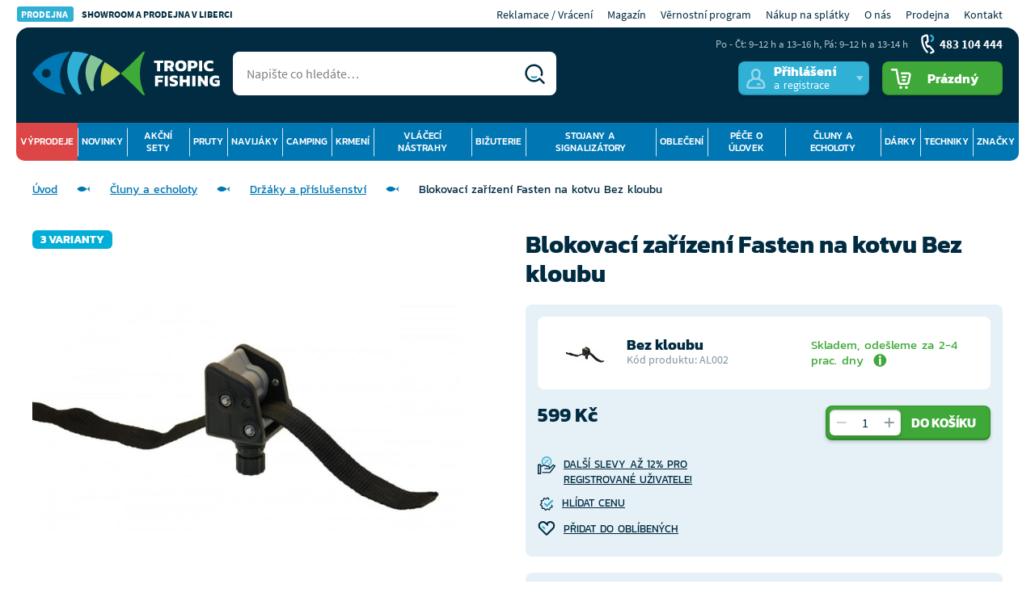

--- FILE ---
content_type: text/html; charset=UTF-8
request_url: https://www.tropicfishing.cz/blokovaci-zarizeni-fasten-na-kotvu-bez-kloubu/
body_size: 51579
content:
<!DOCTYPE html>
<html lang="cs" class="no-js">
    <head>
        <meta http-equiv="Content-Type" content="text/html; charset=utf-8">
        <meta name="viewport" content="width=device-width, initial-scale=1, shrink-to-fit=no">
        <meta name="description" content="&quot;Děláme rybářům radost&quot; Rybářské potřeby od profesionálů ❤ Více než 25 let podporujeme rybáře ✅ Doprava nad 1200 Kč zdarma ✅ Vrácení do 14 dnů ✅ Nákup na splátky.">
        <meta http-equiv="X-UA-Compatible" content="IE=11" />
                    <meta name="robots" content="index, follow">
                        <meta property="lb:id" content="AL002/VYB">

            <script>
        currencyCode = 'CZK';
        gtmEnabled = true;
        dataLayer = [{"page":{"type":"product","category":["\u010cluny a echoloty","Dr\u017e\u00e1ky a p\u0159\u00edslu\u0161enstv\u00ed"],"categoryId":["445","646"],"categoryLevel":"2"},"user":{"type":"Visitor","state":"Anonymous"},"event":"ec.productDetail","ecommerce":{"currencyCode":"CZK","detail":{"products":[{"id":"76196","name":"Blokovac\u00ed za\u0159\u00edzen\u00ed Fasten na kotvu Bez kloubu","sku":"4820155770315","catNumber":"AL002","price":"495.04","tax":"103.96","priceWithTax":"599","brand":"Fasten","category":"\u010cluny a echoloty\/Dr\u017e\u00e1ky a p\u0159\u00edslu\u0161enstv\u00ed","variant":"Bez kloubu","availability":"Skladem v e-shopu"}]}}}];
                        function gtag() {
            dataLayer.push(arguments);
        }
    </script>
    <!-- Google Tag Manager -->
    <script>(function(w,d,s,l,i){w[l]=w[l]||[];w[l].push({'gtm.start':
            new Date().getTime(),event:'gtm.js'});var f=d.getElementsByTagName(s)[0],
            j=d.createElement(s),dl=l!='dataLayer'?'&l='+l:'';j.async=true;j.src=
            'https://www.googletagmanager.com/gtm.js?id='+i+dl+ '';f.parentNode.insertBefore(j,f);
        })(window,document,'script','dataLayer','GTM-NSFCHGS');</script>
    <!-- End Google Tag Manager -->


                <link rel="stylesheet" href="https://tropicfishing.vshcdn.net/build/frontend-style-base-common.d6b76cf0.css">
                <link rel="stylesheet" href="https://tropicfishing.vshcdn.net/build/frontend-style-product-common.b2a35223.css">
                <link rel="stylesheet" href="https://tropicfishing.vshcdn.net/build/frontend-print-style-common.015d6427.css">
                <link rel="stylesheet" href="https://tropicfishing.vshcdn.net/build/frontend-style-helpers-common.29bb06fa.css">

        <script>
            const isEnglishDomain = '' == 1;
            const isSlovakDomain = '' == 1;
        </script>

        
            <link rel="canonical" href="https://www.tropicfishing.cz/blokovaci-zarizeni-fasten-na-kotvu-bez-kloubu/" />


                        <link rel="alternate" hreflang="sk-sk" href="https://www.tropicfishing.sk/blokovacie-zariadenie-fasten-na-kotvu-bez-klbu/">
                                <link rel="alternate" hreflang="hr-hr" href="https://www.tropicfishing.hr/blokirajuca-naprava-fasten-za-sidro-bez-zgloba/">
            
        <link rel="apple-touch-icon" sizes="180x180" href="https://tropicfishing.vshcdn.net/public/frontend/images/favicons/apple-touch-icon.png">
        <link rel="icon" type="image/png" sizes="32x32" href="https://tropicfishing.vshcdn.net/public/frontend/images/favicons/favicon-32x32.png">
        <link rel="icon" type="image/png" sizes="192x192" href="https://tropicfishing.vshcdn.net/public/frontend/images/favicons/android-chrome-192x192.png">
        <link rel="icon" type="image/png" sizes="512x512" href="https://tropicfishing.vshcdn.net/public/frontend/images/favicons/android-chrome-512x512.png">
        <link rel="icon" type="image/png" sizes="16x16" href="https://tropicfishing.vshcdn.net/public/frontend/images/favicons/favicon-16x16.png">
        <link rel="manifest" href="https://tropicfishing.vshcdn.net/public/frontend/images/favicons/site.webmanifest">
        <link rel="mask-icon" href="https://tropicfishing.vshcdn.net/public/frontend/images/favicons/safari-pinned-tab.svg" color="#0077b3">
        <link rel="shortcut icon" href="https://tropicfishing.vshcdn.net/public/frontend/images/favicons/favicon.ico">
        <link rel="stylesheet" href="https://cdn.luigisbox.tech/autocomplete.css"/>
        <link rel="dns-prefetch" href="//live.luigisbox.tech">
        <script async src="https://scripts.luigisbox.tech/LBX-188877.js"></script>
        <meta name="msapplication-TileColor" content="#0077b3">
        <meta name="msapplication-TileImage" content="https://tropicfishing.vshcdn.net/public/frontend/images/favicons/mstile-144x144.png">
        <meta name="msapplication-square70x70logo" content="https://tropicfishing.vshcdn.net/public/frontend/images/favicons/mstile-70x70.png">
        <meta name="msapplication-square150x150logo" content="https://tropicfishing.vshcdn.net/public/frontend/images/favicons/mstile-150x150.png">
        <meta name="msapplication-wide310x150logo" content="https://tropicfishing.vshcdn.net/public/frontend/images/favicons/mstile-310x150.png">
        <meta name="msapplication-square310x310logo" content="https://tropicfishing.vshcdn.net/public/frontend/images/favicons/mstile-310x310.png">
        <meta name="msapplication-config" content="https://tropicfishing.vshcdn.net/public/frontend/images/favicons/browserconfig.xml">
        <meta name="theme-color" content="#0077b3">

        <title>            Blokovací zařízení Fasten na kotvu Bez kloubu
     | Tropic Fishing</title>
    </head>

    <body class="web domain1" id="top">
            <!-- Google Tag Manager (noscript) -->
    <noscript><iframe src="https://www.googletagmanager.com/ns.html?id=GTM-NSFCHGS"
    height="0" width="0" style="display:none;visibility:hidden"></iframe></noscript>
    <!-- End Google Tag Manager (noscript) -->

        
        
        <!-- Ecomail starts growing -->
<script type="text/javascript">
    ;(function(p,l,o,w,i,n,g){if(!p[i]){p.GlobalSnowplowNamespace=p.GlobalSnowplowNamespace||[];
        p.GlobalSnowplowNamespace.push(i);p[i]=function(){(p[i].q=p[i].q||[]).push(arguments)
        };p[i].q=p[i].q||[];n=l.createElement(o);g=l.getElementsByTagName(o)[0];n.async=1;
        n.src=w;g.parentNode.insertBefore(n,g)}}(window,document,"script","//d1fc8wv8zag5ca.cloudfront.net/2.4.2/sp.js","ecotrack"));
    window.ecotrack('newTracker', 'cf', 'd2dpiwfhf3tz0r.cloudfront.net', {
        appId: 'tropicliberec'
    });
    window.ecotrack('setUserIdFromLocation', 'ecmid');
        window.ecotrack('trackPageView');
</script>
<!-- Ecomail stops growing -->

                    <div class="web__in">
        <div class="web__line">
            
            <div class="web__header ">
                                    <div class="web__container web__container--transparent">
        <div class="top-bar js-mobile-top-bar">
            <div class="top-bar__in">
                     <ul class="top-bar__menu top-bar__menu--mobile-visible">
        <li class="top-bar__menu__item">
            <a href="https://www.tropicfishing.cz/prodejna/" class="top-bar__menu__item__text">
                <span class="top-bar__menu__item__text__title">
                    PRODEJNA
                </span>
                Showroom a prodejna v Liberci
            </a>
        </li>
    </ul>

                <ul class="top-bar__menu">
                    <li class="top-bar__menu__item">
                        <a href="/sos/" class="top-bar__menu__item__link">
                            Reklamace / Vrácení
                        </a>
                    </li>
                    <li class="top-bar__menu__item">
                        <a href="https://www.tropicfishing.cz/magazin/"
                        class="top-bar__menu__item__link"
                        >
                            Magazín
                        </a>
                    </li>
                    <li class="top-bar__menu__item">
                        <a href="https://www.tropicfishing.cz/tropic-club/" class="top-bar__menu__item__link">
                            Věrnostní program
                        </a>
                    </li>
                                                <li class="top-bar__menu__item">
        <a href="https://www.tropicfishing.cz/nakup-na-splatky/" class="top-bar__menu__item__link">
            Nákup na splátky
        </a>
    </li>
    <li class="top-bar__menu__item">
        <a href="https://www.tropicfishing.cz/o-nas/" class="top-bar__menu__item__link">
            O nás
        </a>
    </li>

                    
                                            <li class="top-bar__menu__item">
                            <a href="https://www.tropicfishing.cz/prodejna/" class="top-bar__menu__item__link">
                                Prodejna
                            </a>
                        </li>
                                        
                    <li class="top-bar__menu__item">
                        <a href="https://www.tropicfishing.cz/kontakt/" class="top-bar__menu__item__link">
                            Kontakt
                        </a>
                    </li>
                </ul>
            </div>
        </div>
    </div>
    <div class="web__container web__container--border-radius web__container--dark">
        <header class="header ">
            <div class="header__logo">
                                <a class="logo" href="https://www.tropicfishing.cz/">
                    <img src="https://tropicfishing.vshcdn.net/public/frontend/images/logo.png" alt="Internetový obchod">
                </a>
                            </div>

            <div class="header__right dont-print">
                <div class="header__right__menu">
                    <div class="box-dropdown box-dropdown--without-arrow js-hover-intent box-dropdown--small-padding">
                        <div class="box-dropdown__select box-dropdown__select--menu js-responsive-toggle"
                            data-element="js-header-burger-menu"
                            data-hide-on-click-out="true"
                            data-parent-give-class="true"
                            data-slide-toggle-disabled="true"
                        >
                            <div class="box-dropdown__select__menu">
                                <i class="svg svg-burger-menu"></i>
                                <span class="box-dropdown__select__menu__text">Menu</span>
                            </div>
                        </div>
                        <div class="box-dropdown__options box-dropdown__options--menu" id="js-header-burger-menu">
                                                             

<div class="list-menu__back-button js-mobile-back-button">
    <i class="svg svg-fish"></i> Zpět
</div>

            <ul class="list-menu ">
                                                    
            <li class="list-menu__item list-menu__item--main list-menu__item--prelist js-main-category-wrap">
            <div class="list-menu__item__select js-parent-mobile-toggle">
                <a href="https://www.tropicfishing.cz/vyprodeje/"
                   class="list-menu__item__link list-menu__item__link--with-dropdown list-menu__item__link--level-1 js-submenu-link">
                    Výprodeje
                                            <i class="list-menu__item__link__arrow svg svg-triangle"></i>
                                    </a>
            </div>
            <a href="https://www.tropicfishing.cz/vyprodeje/" class="list-menu__show-all display-none js-show-all-button">Zobrazit vše</a>
                            <div class="list-menu__item__options js-submenu-mobile">
                                <ul class="list-menu__submenu ">
                                                    
                                        <li class="list-menu__submenu__item  list-menu__submenu__item--sale">
                    <a class="list-menu__submenu__item__link" href="https://www.tropicfishing.cz/vyprodej/">
                                                    <span class="list-menu__submenu__item__image">
                                    <picture>
                <img  alt="Zimní výprodej" title="Zimní výprodej" src="https://tropicfishing.vshcdn.net/public/frontend/images/design/placeholder.gif" loading="lazy" data-src="https://tropicfishing.vshcdn.net/content/images/category/dropdown/5147094.jpg" class="image-category-dropdown" itemprop="image" />    </picture>

                            </span>
                                                <div class="list-menu__submenu__item__content">
                            <span class="list-menu__submenu__item__title list-menu__submenu__item__title--level-2">
                                Zimní výprodej
                            </span>
                        </div>
                    </a>
                </li>
                        
                                                    
                                        <li class="list-menu__submenu__item ">
                    <a class="list-menu__submenu__item__link" href="https://www.tropicfishing.cz/rozbalene-zbozi/">
                                                    <span class="list-menu__submenu__item__image">
                                    <picture>
                <img  alt="Rozbalené zboží" title="Rozbalené zboží" src="https://tropicfishing.vshcdn.net/public/frontend/images/design/placeholder.gif" loading="lazy" data-src="https://tropicfishing.vshcdn.net/content/images/category/dropdown/4476593.png" class="image-category-dropdown" itemprop="image" />    </picture>

                            </span>
                                                <div class="list-menu__submenu__item__content">
                            <span class="list-menu__submenu__item__title list-menu__submenu__item__title--level-2">
                                Rozbalené zboží
                            </span>
                        </div>
                    </a>
                </li>
                        
                                                    
                                        <li class="list-menu__submenu__item ">
                    <a class="list-menu__submenu__item__link" href="https://www.tropicfishing.cz/super-cena/">
                                                    <span class="list-menu__submenu__item__image">
                                    <picture>
                <img  alt="Super cena" title="Super cena" src="https://tropicfishing.vshcdn.net/public/frontend/images/design/placeholder.gif" loading="lazy" data-src="https://tropicfishing.vshcdn.net/content/images/category/dropdown/3405805.png" class="image-category-dropdown" itemprop="image" />    </picture>

                            </span>
                                                <div class="list-menu__submenu__item__content">
                            <span class="list-menu__submenu__item__title list-menu__submenu__item__title--level-2">
                                Super cena
                            </span>
                        </div>
                    </a>
                </li>
                        
                                </ul>
    
                </div>
                    </li>
    
                                                    
            <li class="list-menu__item list-menu__item--main js-main-category-wrap">
            <div class="list-menu__item__select js-parent-mobile-toggle">
                <a href="https://www.tropicfishing.cz/novinky/"
                   class="list-menu__item__link list-menu__item__link--with-dropdown list-menu__item__link--level-1 js-submenu-link">
                    Novinky
                                            <i class="list-menu__item__link__arrow svg svg-triangle"></i>
                                    </a>
            </div>
            <a href="https://www.tropicfishing.cz/novinky/" class="list-menu__show-all display-none js-show-all-button">Zobrazit vše</a>
                            <div class="list-menu__item__options js-submenu-mobile">
                                <ul class="list-menu__submenu ">
                                                    
                                    
                                                    
                                    
                                                    
                                        <li class="list-menu__submenu__item ">
                    <a class="list-menu__submenu__item__link" href="https://www.tropicfishing.cz/novinky/akcni-sety-2/">
                                                    <span class="list-menu__submenu__item__image">
                                    <picture>
                <img  alt="Akční sety" title="Akční sety" src="https://tropicfishing.vshcdn.net/public/frontend/images/design/placeholder.gif" loading="lazy" data-src="https://tropicfishing.vshcdn.net/content/images/category/dropdown/2652935.png" class="image-category-dropdown" itemprop="image" />    </picture>

                            </span>
                                                <div class="list-menu__submenu__item__content">
                            <span class="list-menu__submenu__item__title list-menu__submenu__item__title--level-1">
                                Akční sety
                            </span>
                        </div>
                    </a>
                </li>
                        
                                                    
                                        <li class="list-menu__submenu__item ">
                    <a class="list-menu__submenu__item__link" href="https://www.tropicfishing.cz/novinky/rybarske-pruty/">
                                                    <span class="list-menu__submenu__item__image">
                                    <picture>
                <img  alt="Pruty" title="Pruty" src="https://tropicfishing.vshcdn.net/public/frontend/images/design/placeholder.gif" loading="lazy" data-src="https://tropicfishing.vshcdn.net/content/images/category/dropdown/138.jpg" class="image-category-dropdown" itemprop="image" />    </picture>

                            </span>
                                                <div class="list-menu__submenu__item__content">
                            <span class="list-menu__submenu__item__title list-menu__submenu__item__title--level-1">
                                Pruty
                            </span>
                        </div>
                    </a>
                </li>
                        
                                                    
                                        <li class="list-menu__submenu__item ">
                    <a class="list-menu__submenu__item__link" href="https://www.tropicfishing.cz/novinky/rybarske-navijaky/">
                                                    <span class="list-menu__submenu__item__image">
                                    <picture>
                <img  alt="Navijáky" title="Navijáky" src="https://tropicfishing.vshcdn.net/public/frontend/images/design/placeholder.gif" loading="lazy" data-src="https://tropicfishing.vshcdn.net/content/images/category/dropdown/115274.jpg" class="image-category-dropdown" itemprop="image" />    </picture>

                            </span>
                                                <div class="list-menu__submenu__item__content">
                            <span class="list-menu__submenu__item__title list-menu__submenu__item__title--level-1">
                                Navijáky
                            </span>
                        </div>
                    </a>
                </li>
                        
                                                    
                                        <li class="list-menu__submenu__item ">
                    <a class="list-menu__submenu__item__link" href="https://www.tropicfishing.cz/novinky/camping/">
                                                    <span class="list-menu__submenu__item__image">
                                    <picture>
                <img  alt="Camping" title="Camping" src="https://tropicfishing.vshcdn.net/public/frontend/images/design/placeholder.gif" loading="lazy" data-src="https://tropicfishing.vshcdn.net/content/images/category/dropdown/189.jpg" class="image-category-dropdown" itemprop="image" />    </picture>

                            </span>
                                                <div class="list-menu__submenu__item__content">
                            <span class="list-menu__submenu__item__title list-menu__submenu__item__title--level-1">
                                Camping
                            </span>
                        </div>
                    </a>
                </li>
                        
                                                    
                                        <li class="list-menu__submenu__item ">
                    <a class="list-menu__submenu__item__link" href="https://www.tropicfishing.cz/novinky/krmeni-boilies-nastrahy-a-navnady/">
                                                    <span class="list-menu__submenu__item__image">
                                    <picture>
                <img  alt="Krmení" title="Krmení" src="https://tropicfishing.vshcdn.net/public/frontend/images/design/placeholder.gif" loading="lazy" data-src="https://tropicfishing.vshcdn.net/content/images/category/dropdown/71897.jpg" class="image-category-dropdown" itemprop="image" />    </picture>

                            </span>
                                                <div class="list-menu__submenu__item__content">
                            <span class="list-menu__submenu__item__title list-menu__submenu__item__title--level-1">
                                Krmení
                            </span>
                        </div>
                    </a>
                </li>
                        
                                                    
                                        <li class="list-menu__submenu__item ">
                    <a class="list-menu__submenu__item__link" href="https://www.tropicfishing.cz/novinky/vlaceci-a-umele-nastrahy-musky/">
                                                    <span class="list-menu__submenu__item__image">
                                    <picture>
                <img  alt="Vláčecí nástrahy" title="Vláčecí nástrahy" src="https://tropicfishing.vshcdn.net/public/frontend/images/design/placeholder.gif" loading="lazy" data-src="https://tropicfishing.vshcdn.net/content/images/category/dropdown/225.jpg" class="image-category-dropdown" itemprop="image" />    </picture>

                            </span>
                                                <div class="list-menu__submenu__item__content">
                            <span class="list-menu__submenu__item__title list-menu__submenu__item__title--level-1">
                                Vláčecí nástrahy
                            </span>
                        </div>
                    </a>
                </li>
                        
                                                    
                                        <li class="list-menu__submenu__item ">
                    <a class="list-menu__submenu__item__link" href="https://www.tropicfishing.cz/novinky/rybarska-bizuterie/">
                                                    <span class="list-menu__submenu__item__image">
                                    <picture>
                <img  alt="Bižuterie" title="Bižuterie" src="https://tropicfishing.vshcdn.net/public/frontend/images/design/placeholder.gif" loading="lazy" data-src="https://tropicfishing.vshcdn.net/content/images/category/dropdown/183.jpg" class="image-category-dropdown" itemprop="image" />    </picture>

                            </span>
                                                <div class="list-menu__submenu__item__content">
                            <span class="list-menu__submenu__item__title list-menu__submenu__item__title--level-1">
                                Bižuterie
                            </span>
                        </div>
                    </a>
                </li>
                        
                                                    
                                        <li class="list-menu__submenu__item ">
                    <a class="list-menu__submenu__item__link" href="https://www.tropicfishing.cz/novinky/stojany-vidlicky-signalizatory-a-splavky/">
                                                    <span class="list-menu__submenu__item__image">
                                    <picture>
                <img  alt="Stojany a signalizátory" title="Stojany a signalizátory" src="https://tropicfishing.vshcdn.net/public/frontend/images/design/placeholder.gif" loading="lazy" data-src="https://tropicfishing.vshcdn.net/content/images/category/dropdown/187.jpg" class="image-category-dropdown" itemprop="image" />    </picture>

                            </span>
                                                <div class="list-menu__submenu__item__content">
                            <span class="list-menu__submenu__item__title list-menu__submenu__item__title--level-1">
                                Stojany a signalizátory
                            </span>
                        </div>
                    </a>
                </li>
                        
                                                    
                                        <li class="list-menu__submenu__item ">
                    <a class="list-menu__submenu__item__link" href="https://www.tropicfishing.cz/novinky/obleceni-a-obuv/">
                                                    <span class="list-menu__submenu__item__image">
                                    <picture>
                <img  alt="Oblečení" title="Oblečení" src="https://tropicfishing.vshcdn.net/public/frontend/images/design/placeholder.gif" loading="lazy" data-src="https://tropicfishing.vshcdn.net/content/images/category/dropdown/184.jpg" class="image-category-dropdown" itemprop="image" />    </picture>

                            </span>
                                                <div class="list-menu__submenu__item__content">
                            <span class="list-menu__submenu__item__title list-menu__submenu__item__title--level-1">
                                Oblečení
                            </span>
                        </div>
                    </a>
                </li>
                        
                                                    
                                        <li class="list-menu__submenu__item ">
                    <a class="list-menu__submenu__item__link" href="https://www.tropicfishing.cz/novinky/pece-o-ulovek/">
                                                    <span class="list-menu__submenu__item__image">
                                    <picture>
                <img  alt="Péče o úlovek" title="Péče o úlovek" src="https://tropicfishing.vshcdn.net/public/frontend/images/design/placeholder.gif" loading="lazy" data-src="https://tropicfishing.vshcdn.net/content/images/category/dropdown/188.jpg" class="image-category-dropdown" itemprop="image" />    </picture>

                            </span>
                                                <div class="list-menu__submenu__item__content">
                            <span class="list-menu__submenu__item__title list-menu__submenu__item__title--level-1">
                                Péče o úlovek
                            </span>
                        </div>
                    </a>
                </li>
                        
                                                    
                                        <li class="list-menu__submenu__item ">
                    <a class="list-menu__submenu__item__link" href="https://www.tropicfishing.cz/novinky/cluny-lodni-motory-a-echoloty/">
                                                    <span class="list-menu__submenu__item__image">
                                    <picture>
                <img  alt="Čluny a echoloty" title="Čluny a echoloty" src="https://tropicfishing.vshcdn.net/public/frontend/images/design/placeholder.gif" loading="lazy" data-src="https://tropicfishing.vshcdn.net/content/images/category/dropdown/190.jpg" class="image-category-dropdown" itemprop="image" />    </picture>

                            </span>
                                                <div class="list-menu__submenu__item__content">
                            <span class="list-menu__submenu__item__title list-menu__submenu__item__title--level-1">
                                Čluny a echoloty
                            </span>
                        </div>
                    </a>
                </li>
                        
                                                    
                                        <li class="list-menu__submenu__item ">
                    <a class="list-menu__submenu__item__link" href="https://www.tropicfishing.cz/novinky/darky-knihy-a-dvd/">
                                                    <span class="list-menu__submenu__item__image">
                                    <picture>
                <img  alt="Dárky" title="Dárky" src="https://tropicfishing.vshcdn.net/public/frontend/images/design/placeholder.gif" loading="lazy" data-src="https://tropicfishing.vshcdn.net/content/images/category/dropdown/810643.jpg" class="image-category-dropdown" itemprop="image" />    </picture>

                            </span>
                                                <div class="list-menu__submenu__item__content">
                            <span class="list-menu__submenu__item__title list-menu__submenu__item__title--level-1">
                                Dárky
                            </span>
                        </div>
                    </a>
                </li>
                        
                                </ul>
    
                </div>
                    </li>
    
                                                    
            <li class="list-menu__item list-menu__item--main js-main-category-wrap">
            <div class="list-menu__item__select js-parent-mobile-toggle">
                <a href="https://www.tropicfishing.cz/akcni-sety-2/"
                   class="list-menu__item__link list-menu__item__link--with-dropdown list-menu__item__link--level-1 js-submenu-link">
                    Akční sety
                                            <i class="list-menu__item__link__arrow svg svg-triangle"></i>
                                    </a>
            </div>
            <a href="https://www.tropicfishing.cz/akcni-sety-2/" class="list-menu__show-all display-none js-show-all-button">Zobrazit vše</a>
                            <div class="list-menu__item__options js-submenu-mobile">
                                <ul class="list-menu__submenu ">
                                                    
                                        <li class="list-menu__submenu__item ">
                    <a class="list-menu__submenu__item__link" href="https://www.tropicfishing.cz/akce-1-1/">
                                                    <span class="list-menu__submenu__item__image">
                                    <picture>
                <img  alt="Akce 1+1" title="Akce 1+1" src="https://tropicfishing.vshcdn.net/public/frontend/images/design/placeholder.gif" loading="lazy" data-src="https://tropicfishing.vshcdn.net/content/images/category/dropdown/550757.jpg" class="image-category-dropdown" itemprop="image" />    </picture>

                            </span>
                                                <div class="list-menu__submenu__item__content">
                            <span class="list-menu__submenu__item__title list-menu__submenu__item__title--level-2">
                                Akce 1+1
                            </span>
                        </div>
                    </a>
                </li>
                        
                                                    
                                        <li class="list-menu__submenu__item ">
                    <a class="list-menu__submenu__item__link" href="https://www.tropicfishing.cz/akcni-sety/">
                                                    <span class="list-menu__submenu__item__image">
                                    <picture>
                <img  alt="Akční sety" title="Akční sety" src="https://tropicfishing.vshcdn.net/public/frontend/images/design/placeholder.gif" loading="lazy" data-src="https://tropicfishing.vshcdn.net/content/images/category/dropdown/550758.jpg" class="image-category-dropdown" itemprop="image" />    </picture>

                            </span>
                                                <div class="list-menu__submenu__item__content">
                            <span class="list-menu__submenu__item__title list-menu__submenu__item__title--level-2">
                                Akční sety
                            </span>
                        </div>
                    </a>
                </li>
                        
                                                    
                                        <li class="list-menu__submenu__item ">
                    <a class="list-menu__submenu__item__link" href="https://www.tropicfishing.cz/prut-navijak/">
                                                    <span class="list-menu__submenu__item__image">
                                    <picture>
                <img  alt="Prut + naviják" title="Prut + naviják" src="https://tropicfishing.vshcdn.net/public/frontend/images/design/placeholder.gif" loading="lazy" data-src="https://tropicfishing.vshcdn.net/content/images/category/dropdown/550759.png" class="image-category-dropdown" itemprop="image" />    </picture>

                            </span>
                                                <div class="list-menu__submenu__item__content">
                            <span class="list-menu__submenu__item__title list-menu__submenu__item__title--level-2">
                                Prut + naviják
                            </span>
                        </div>
                    </a>
                </li>
                        
                                                    
                                        <li class="list-menu__submenu__item ">
                    <a class="list-menu__submenu__item__link" href="https://www.tropicfishing.cz/navnady-a-nastrahy/">
                                                    <span class="list-menu__submenu__item__image">
                                    <picture>
                <img  alt="Návnady a nástrahy" title="Návnady a nástrahy" src="https://tropicfishing.vshcdn.net/public/frontend/images/design/placeholder.gif" loading="lazy" data-src="https://tropicfishing.vshcdn.net/content/images/category/dropdown/1998097.png" class="image-category-dropdown" itemprop="image" />    </picture>

                            </span>
                                                <div class="list-menu__submenu__item__content">
                            <span class="list-menu__submenu__item__title list-menu__submenu__item__title--level-2">
                                Návnady a nástrahy
                            </span>
                        </div>
                    </a>
                </li>
                        
                                </ul>
    
                </div>
                    </li>
    
                                                    
            <li class="list-menu__item list-menu__item--main js-main-category-wrap">
            <div class="list-menu__item__select js-parent-mobile-toggle">
                <a href="https://www.tropicfishing.cz/pruty/"
                   class="list-menu__item__link list-menu__item__link--with-dropdown list-menu__item__link--level-1 js-submenu-link">
                    Pruty
                                            <i class="list-menu__item__link__arrow svg svg-triangle"></i>
                                    </a>
            </div>
            <a href="https://www.tropicfishing.cz/pruty/" class="list-menu__show-all display-none js-show-all-button">Zobrazit vše</a>
                            <div class="list-menu__item__options js-submenu-mobile">
                                <ul class="list-menu__submenu ">
                                                    
                                        <li class="list-menu__submenu__item ">
                    <a class="list-menu__submenu__item__link" href="https://www.tropicfishing.cz/kaprove-pruty/">
                                                    <span class="list-menu__submenu__item__image">
                                    <picture>
                <img  alt="Kaprové pruty" title="Kaprové pruty" src="https://tropicfishing.vshcdn.net/public/frontend/images/design/placeholder.gif" loading="lazy" data-src="https://tropicfishing.vshcdn.net/content/images/category/dropdown/139.jpg" class="image-category-dropdown" itemprop="image" />    </picture>

                            </span>
                                                <div class="list-menu__submenu__item__content">
                            <span class="list-menu__submenu__item__title list-menu__submenu__item__title--level-2">
                                Kaprové pruty
                            </span>
                        </div>
                    </a>
                </li>
                        
                                                    
                                        <li class="list-menu__submenu__item ">
                    <a class="list-menu__submenu__item__link" href="https://www.tropicfishing.cz/spodove-pruty-a-markery/">
                                                    <span class="list-menu__submenu__item__image">
                                    <picture>
                <img  alt="Spodové pruty a markery" title="Spodové pruty a markery" src="https://tropicfishing.vshcdn.net/public/frontend/images/design/placeholder.gif" loading="lazy" data-src="https://tropicfishing.vshcdn.net/content/images/category/dropdown/151.jpg" class="image-category-dropdown" itemprop="image" />    </picture>

                            </span>
                                                <div class="list-menu__submenu__item__content">
                            <span class="list-menu__submenu__item__title list-menu__submenu__item__title--level-2">
                                Spodové pruty a markery
                            </span>
                        </div>
                    </a>
                </li>
                        
                                                    
                                        <li class="list-menu__submenu__item ">
                    <a class="list-menu__submenu__item__link" href="https://www.tropicfishing.cz/feederove-pruty-a-pickery/">
                                                    <span class="list-menu__submenu__item__image">
                                    <picture>
                <img  alt="Feederové pruty a pickery" title="Feederové pruty a pickery" src="https://tropicfishing.vshcdn.net/public/frontend/images/design/placeholder.gif" loading="lazy" data-src="https://tropicfishing.vshcdn.net/content/images/category/dropdown/140.jpg" class="image-category-dropdown" itemprop="image" />    </picture>

                            </span>
                                                <div class="list-menu__submenu__item__content">
                            <span class="list-menu__submenu__item__title list-menu__submenu__item__title--level-2">
                                Feederové pruty a pickery
                            </span>
                        </div>
                    </a>
                </li>
                        
                                                    
                                        <li class="list-menu__submenu__item ">
                    <a class="list-menu__submenu__item__link" href="https://www.tropicfishing.cz/vlaceci-pruty/">
                                                    <span class="list-menu__submenu__item__image">
                                    <picture>
                <img  alt="Vláčecí pruty" title="Vláčecí pruty" src="https://tropicfishing.vshcdn.net/public/frontend/images/design/placeholder.gif" loading="lazy" data-src="https://tropicfishing.vshcdn.net/content/images/category/dropdown/146.jpg" class="image-category-dropdown" itemprop="image" />    </picture>

                            </span>
                                                <div class="list-menu__submenu__item__content">
                            <span class="list-menu__submenu__item__title list-menu__submenu__item__title--level-2">
                                Vláčecí pruty
                            </span>
                        </div>
                    </a>
                </li>
                        
                                                    
                                        <li class="list-menu__submenu__item ">
                    <a class="list-menu__submenu__item__link" href="https://www.tropicfishing.cz/teleskopicke-pruty/">
                                                    <span class="list-menu__submenu__item__image">
                                    <picture>
                <img  alt="Teleskopické pruty" title="Teleskopické pruty" src="https://tropicfishing.vshcdn.net/public/frontend/images/design/placeholder.gif" loading="lazy" data-src="https://tropicfishing.vshcdn.net/content/images/category/dropdown/154.jpg" class="image-category-dropdown" itemprop="image" />    </picture>

                            </span>
                                                <div class="list-menu__submenu__item__content">
                            <span class="list-menu__submenu__item__title list-menu__submenu__item__title--level-2">
                                Teleskopické pruty
                            </span>
                        </div>
                    </a>
                </li>
                        
                                                    
                                        <li class="list-menu__submenu__item ">
                    <a class="list-menu__submenu__item__link" href="https://www.tropicfishing.cz/studene-more/">
                                                    <span class="list-menu__submenu__item__image">
                                    <picture>
                <img  alt="Studené moře" title="Studené moře" src="https://tropicfishing.vshcdn.net/public/frontend/images/design/placeholder.gif" loading="lazy" data-src="https://tropicfishing.vshcdn.net/content/images/category/dropdown/4318275.jpg" class="image-category-dropdown" itemprop="image" />    </picture>

                            </span>
                                                <div class="list-menu__submenu__item__content">
                            <span class="list-menu__submenu__item__title list-menu__submenu__item__title--level-2">
                                Studené moře
                            </span>
                        </div>
                    </a>
                </li>
                        
                                                    
                                        <li class="list-menu__submenu__item ">
                    <a class="list-menu__submenu__item__link" href="https://www.tropicfishing.cz/sumcove-3/">
                                                    <span class="list-menu__submenu__item__image">
                                    <picture>
                <img  alt="Sumcové" title="Sumcové" src="https://tropicfishing.vshcdn.net/public/frontend/images/design/placeholder.gif" loading="lazy" data-src="https://tropicfishing.vshcdn.net/content/images/category/dropdown/141.jpg" class="image-category-dropdown" itemprop="image" />    </picture>

                            </span>
                                                <div class="list-menu__submenu__item__content">
                            <span class="list-menu__submenu__item__title list-menu__submenu__item__title--level-2">
                                Sumcové
                            </span>
                        </div>
                    </a>
                </li>
                        
                                                    
                                        <li class="list-menu__submenu__item ">
                    <a class="list-menu__submenu__item__link" href="https://www.tropicfishing.cz/teple-more/">
                                                    <span class="list-menu__submenu__item__image">
                                    <picture>
                <img  alt="Teplé moře" title="Teplé moře" src="https://tropicfishing.vshcdn.net/public/frontend/images/design/placeholder.gif" loading="lazy" data-src="https://tropicfishing.vshcdn.net/content/images/category/dropdown/4318274.jpg" class="image-category-dropdown" itemprop="image" />    </picture>

                            </span>
                                                <div class="list-menu__submenu__item__content">
                            <span class="list-menu__submenu__item__title list-menu__submenu__item__title--level-2">
                                Teplé moře
                            </span>
                        </div>
                    </a>
                </li>
                        
                                                    
                                        <li class="list-menu__submenu__item ">
                    <a class="list-menu__submenu__item__link" href="https://www.tropicfishing.cz/matchove-pruty/">
                                                    <span class="list-menu__submenu__item__image">
                                    <picture>
                <img  alt="Matchové pruty" title="Matchové pruty" src="https://tropicfishing.vshcdn.net/public/frontend/images/design/placeholder.gif" loading="lazy" data-src="https://tropicfishing.vshcdn.net/content/images/category/dropdown/152.jpg" class="image-category-dropdown" itemprop="image" />    </picture>

                            </span>
                                                <div class="list-menu__submenu__item__content">
                            <span class="list-menu__submenu__item__title list-menu__submenu__item__title--level-2">
                                Matchové pruty
                            </span>
                        </div>
                    </a>
                </li>
                        
                                                    
                                        <li class="list-menu__submenu__item ">
                    <a class="list-menu__submenu__item__link" href="https://www.tropicfishing.cz/bice-delicky-a-prislusenstvi/">
                                                    <span class="list-menu__submenu__item__image">
                                    <picture>
                <img  alt="Biče, děličky a příslušenství" title="Biče, děličky a příslušenství" src="https://tropicfishing.vshcdn.net/public/frontend/images/design/placeholder.gif" loading="lazy" data-src="https://tropicfishing.vshcdn.net/content/images/category/dropdown/142.jpg" class="image-category-dropdown" itemprop="image" />    </picture>

                            </span>
                                                <div class="list-menu__submenu__item__content">
                            <span class="list-menu__submenu__item__title list-menu__submenu__item__title--level-2">
                                Biče, děličky a příslušenství
                            </span>
                        </div>
                    </a>
                </li>
                        
                                                    
                                        <li class="list-menu__submenu__item ">
                    <a class="list-menu__submenu__item__link" href="https://www.tropicfishing.cz/bolognese/">
                                                    <span class="list-menu__submenu__item__image">
                                    <picture>
                <img  alt="Bolognese" title="Bolognese" src="https://tropicfishing.vshcdn.net/public/frontend/images/design/placeholder.gif" loading="lazy" data-src="https://tropicfishing.vshcdn.net/content/images/category/dropdown/148.jpg" class="image-category-dropdown" itemprop="image" />    </picture>

                            </span>
                                                <div class="list-menu__submenu__item__content">
                            <span class="list-menu__submenu__item__title list-menu__submenu__item__title--level-2">
                                Bolognese
                            </span>
                        </div>
                    </a>
                </li>
                        
                                                    
                                        <li class="list-menu__submenu__item ">
                    <a class="list-menu__submenu__item__link" href="https://www.tropicfishing.cz/muskarske-pruty-2/">
                                                    <span class="list-menu__submenu__item__image">
                                    <picture>
                <img  alt="Muškařské pruty" title="Muškařské pruty" src="https://tropicfishing.vshcdn.net/public/frontend/images/design/placeholder.gif" loading="lazy" data-src="https://tropicfishing.vshcdn.net/content/images/category/dropdown/153.jpg" class="image-category-dropdown" itemprop="image" />    </picture>

                            </span>
                                                <div class="list-menu__submenu__item__content">
                            <span class="list-menu__submenu__item__title list-menu__submenu__item__title--level-2">
                                Muškařské pruty
                            </span>
                        </div>
                    </a>
                </li>
                        
                                                    
                                        <li class="list-menu__submenu__item ">
                    <a class="list-menu__submenu__item__link" href="https://www.tropicfishing.cz/sety-pro-zacinajici-rybare/">
                                                    <span class="list-menu__submenu__item__image">
                                    <picture>
                <img  alt="Sety pro začínající rybáře" title="Sety pro začínající rybáře" src="https://tropicfishing.vshcdn.net/public/frontend/images/design/placeholder.gif" loading="lazy" data-src="https://tropicfishing.vshcdn.net/content/images/category/dropdown/149.png" class="image-category-dropdown" itemprop="image" />    </picture>

                            </span>
                                                <div class="list-menu__submenu__item__content">
                            <span class="list-menu__submenu__item__title list-menu__submenu__item__title--level-2">
                                Sety pro začínající rybáře
                            </span>
                        </div>
                    </a>
                </li>
                        
                                                    
                                        <li class="list-menu__submenu__item ">
                    <a class="list-menu__submenu__item__link" href="https://www.tropicfishing.cz/pruty-na-dirky-2/">
                                                    <span class="list-menu__submenu__item__image">
                                    <picture>
                <img  alt="Pruty na dírky" title="Pruty na dírky" src="https://tropicfishing.vshcdn.net/public/frontend/images/design/placeholder.gif" loading="lazy" data-src="https://tropicfishing.vshcdn.net/content/images/category/dropdown/150.jpg" class="image-category-dropdown" itemprop="image" />    </picture>

                            </span>
                                                <div class="list-menu__submenu__item__content">
                            <span class="list-menu__submenu__item__title list-menu__submenu__item__title--level-2">
                                Pruty na dírky
                            </span>
                        </div>
                    </a>
                </li>
                        
                                                    
                                        <li class="list-menu__submenu__item ">
                    <a class="list-menu__submenu__item__link" href="https://www.tropicfishing.cz/feederove-spicky/">
                                                    <span class="list-menu__submenu__item__image">
                                    <picture>
                <img  alt="Feederové špičky" title="Feederové špičky" src="https://tropicfishing.vshcdn.net/public/frontend/images/design/placeholder.gif" loading="lazy" data-src="https://tropicfishing.vshcdn.net/content/images/category/dropdown/370364.jpg" class="image-category-dropdown" itemprop="image" />    </picture>

                            </span>
                                                <div class="list-menu__submenu__item__content">
                            <span class="list-menu__submenu__item__title list-menu__submenu__item__title--level-2">
                                Feederové špičky
                            </span>
                        </div>
                    </a>
                </li>
                        
                                                    
                                        <li class="list-menu__submenu__item ">
                    <a class="list-menu__submenu__item__link" href="https://www.tropicfishing.cz/nahradni-dily-a-prislusenstvi-2/">
                                                    <span class="list-menu__submenu__item__image">
                                    <picture>
                <img  alt="Náhradní díly a příslušenství" title="Náhradní díly a příslušenství" src="https://tropicfishing.vshcdn.net/public/frontend/images/design/placeholder.gif" loading="lazy" data-src="https://tropicfishing.vshcdn.net/content/images/category/dropdown/155.jpg" class="image-category-dropdown" itemprop="image" />    </picture>

                            </span>
                                                <div class="list-menu__submenu__item__content">
                            <span class="list-menu__submenu__item__title list-menu__submenu__item__title--level-2">
                                Náhradní díly a příslušenství
                            </span>
                        </div>
                    </a>
                </li>
                        
                                </ul>
    
                </div>
                    </li>
    
                                                    
            <li class="list-menu__item list-menu__item--main js-main-category-wrap">
            <div class="list-menu__item__select js-parent-mobile-toggle">
                <a href="https://www.tropicfishing.cz/navijaky/"
                   class="list-menu__item__link list-menu__item__link--with-dropdown list-menu__item__link--level-1 js-submenu-link">
                    Navijáky
                                            <i class="list-menu__item__link__arrow svg svg-triangle"></i>
                                    </a>
            </div>
            <a href="https://www.tropicfishing.cz/navijaky/" class="list-menu__show-all display-none js-show-all-button">Zobrazit vše</a>
                            <div class="list-menu__item__options js-submenu-mobile">
                                <ul class="list-menu__submenu ">
                                                    
                                        <li class="list-menu__submenu__item ">
                    <a class="list-menu__submenu__item__link" href="https://www.tropicfishing.cz/velkokapacitni-kaprove/">
                                                    <span class="list-menu__submenu__item__image">
                                    <picture>
                <img  alt="Velkokapacitní kaprové" title="Velkokapacitní kaprové" src="https://tropicfishing.vshcdn.net/public/frontend/images/design/placeholder.gif" loading="lazy" data-src="https://tropicfishing.vshcdn.net/content/images/category/dropdown/117249.jpg" class="image-category-dropdown" itemprop="image" />    </picture>

                            </span>
                                                <div class="list-menu__submenu__item__content">
                            <span class="list-menu__submenu__item__title list-menu__submenu__item__title--level-2">
                                Velkokapacitní kaprové
                            </span>
                        </div>
                    </a>
                </li>
                        
                                                    
                                        <li class="list-menu__submenu__item ">
                    <a class="list-menu__submenu__item__link" href="https://www.tropicfishing.cz/predni-brzda/">
                                                    <span class="list-menu__submenu__item__image">
                                    <picture>
                <img  alt="Přední brzda" title="Přední brzda" src="https://tropicfishing.vshcdn.net/public/frontend/images/design/placeholder.gif" loading="lazy" data-src="https://tropicfishing.vshcdn.net/content/images/category/dropdown/117247.jpg" class="image-category-dropdown" itemprop="image" />    </picture>

                            </span>
                                                <div class="list-menu__submenu__item__content">
                            <span class="list-menu__submenu__item__title list-menu__submenu__item__title--level-2">
                                Přední brzda
                            </span>
                        </div>
                    </a>
                </li>
                        
                                                    
                                        <li class="list-menu__submenu__item ">
                    <a class="list-menu__submenu__item__link" href="https://www.tropicfishing.cz/feederove-navijaky">
                                                    <span class="list-menu__submenu__item__image">
                                    <picture>
                <img  alt="Feederové" title="Feederové" src="https://tropicfishing.vshcdn.net/public/frontend/images/design/placeholder.gif" loading="lazy" data-src="https://tropicfishing.vshcdn.net/content/images/category/dropdown/1743681.png" class="image-category-dropdown" itemprop="image" />    </picture>

                            </span>
                                                <div class="list-menu__submenu__item__content">
                            <span class="list-menu__submenu__item__title list-menu__submenu__item__title--level-2">
                                Feederové
                            </span>
                        </div>
                    </a>
                </li>
                        
                                                    
                                        <li class="list-menu__submenu__item ">
                    <a class="list-menu__submenu__item__link" href="https://www.tropicfishing.cz/sumcove-a-morske/">
                                                    <span class="list-menu__submenu__item__image">
                                    <picture>
                <img  alt="Sumcové a mořské" title="Sumcové a mořské" src="https://tropicfishing.vshcdn.net/public/frontend/images/design/placeholder.gif" loading="lazy" data-src="https://tropicfishing.vshcdn.net/content/images/category/dropdown/115450.jpg" class="image-category-dropdown" itemprop="image" />    </picture>

                            </span>
                                                <div class="list-menu__submenu__item__content">
                            <span class="list-menu__submenu__item__title list-menu__submenu__item__title--level-2">
                                Sumcové a mořské
                            </span>
                        </div>
                    </a>
                </li>
                        
                                                    
                                        <li class="list-menu__submenu__item ">
                    <a class="list-menu__submenu__item__link" href="https://www.tropicfishing.cz/morske-2/">
                                                    <span class="list-menu__submenu__item__image">
                                    <picture>
                <img  alt="Mořské" title="Mořské" src="https://tropicfishing.vshcdn.net/public/frontend/images/design/placeholder.gif" loading="lazy" data-src="https://tropicfishing.vshcdn.net/content/images/category/dropdown/4318276.jpg" class="image-category-dropdown" itemprop="image" />    </picture>

                            </span>
                                                <div class="list-menu__submenu__item__content">
                            <span class="list-menu__submenu__item__title list-menu__submenu__item__title--level-2">
                                Mořské
                            </span>
                        </div>
                    </a>
                </li>
                        
                                                    
                                        <li class="list-menu__submenu__item ">
                    <a class="list-menu__submenu__item__link" href="https://www.tropicfishing.cz/spodove/">
                                                    <span class="list-menu__submenu__item__image">
                                    <picture>
                <img  alt="Spodové" title="Spodové" src="https://tropicfishing.vshcdn.net/public/frontend/images/design/placeholder.gif" loading="lazy" data-src="https://tropicfishing.vshcdn.net/content/images/category/dropdown/1744746.png" class="image-category-dropdown" itemprop="image" />    </picture>

                            </span>
                                                <div class="list-menu__submenu__item__content">
                            <span class="list-menu__submenu__item__title list-menu__submenu__item__title--level-2">
                                Spodové
                            </span>
                        </div>
                    </a>
                </li>
                        
                                                    
                                        <li class="list-menu__submenu__item ">
                    <a class="list-menu__submenu__item__link" href="https://www.tropicfishing.cz/volnobezna-brzda/">
                                                    <span class="list-menu__submenu__item__image">
                                    <picture>
                <img  alt="Volnoběžná brzda" title="Volnoběžná brzda" src="https://tropicfishing.vshcdn.net/public/frontend/images/design/placeholder.gif" loading="lazy" data-src="https://tropicfishing.vshcdn.net/content/images/category/dropdown/117528.jpg" class="image-category-dropdown" itemprop="image" />    </picture>

                            </span>
                                                <div class="list-menu__submenu__item__content">
                            <span class="list-menu__submenu__item__title list-menu__submenu__item__title--level-2">
                                Volnoběžná brzda
                            </span>
                        </div>
                    </a>
                </li>
                        
                                                    
                                        <li class="list-menu__submenu__item ">
                    <a class="list-menu__submenu__item__link" href="https://www.tropicfishing.cz/zadni-brzda/">
                                                    <span class="list-menu__submenu__item__image">
                                    <picture>
                <img  alt="Zadní brzda" title="Zadní brzda" src="https://tropicfishing.vshcdn.net/public/frontend/images/design/placeholder.gif" loading="lazy" data-src="https://tropicfishing.vshcdn.net/content/images/category/dropdown/237.jpg" class="image-category-dropdown" itemprop="image" />    </picture>

                            </span>
                                                <div class="list-menu__submenu__item__content">
                            <span class="list-menu__submenu__item__title list-menu__submenu__item__title--level-2">
                                Zadní brzda
                            </span>
                        </div>
                    </a>
                </li>
                        
                                                    
                                        <li class="list-menu__submenu__item ">
                    <a class="list-menu__submenu__item__link" href="https://www.tropicfishing.cz/bojova-brzda/">
                                                    <span class="list-menu__submenu__item__image">
                                    <picture>
                <img  alt="Bojová brzda" title="Bojová brzda" src="https://tropicfishing.vshcdn.net/public/frontend/images/design/placeholder.gif" loading="lazy" data-src="https://tropicfishing.vshcdn.net/content/images/category/dropdown/117228.jpg" class="image-category-dropdown" itemprop="image" />    </picture>

                            </span>
                                                <div class="list-menu__submenu__item__content">
                            <span class="list-menu__submenu__item__title list-menu__submenu__item__title--level-2">
                                Bojová brzda
                            </span>
                        </div>
                    </a>
                </li>
                        
                                                    
                                        <li class="list-menu__submenu__item ">
                    <a class="list-menu__submenu__item__link" href="https://www.tropicfishing.cz/multiplikatory/">
                                                    <span class="list-menu__submenu__item__image">
                                    <picture>
                <img  alt="Multiplikátory" title="Multiplikátory" src="https://tropicfishing.vshcdn.net/public/frontend/images/design/placeholder.gif" loading="lazy" data-src="https://tropicfishing.vshcdn.net/content/images/category/dropdown/115393.jpg" class="image-category-dropdown" itemprop="image" />    </picture>

                            </span>
                                                <div class="list-menu__submenu__item__content">
                            <span class="list-menu__submenu__item__title list-menu__submenu__item__title--level-2">
                                Multiplikátory
                            </span>
                        </div>
                    </a>
                </li>
                        
                                                    
                                        <li class="list-menu__submenu__item ">
                    <a class="list-menu__submenu__item__link" href="https://www.tropicfishing.cz/muskarske-2/">
                                                    <span class="list-menu__submenu__item__image">
                                    <picture>
                <img  alt="Muškařské" title="Muškařské" src="https://tropicfishing.vshcdn.net/public/frontend/images/design/placeholder.gif" loading="lazy" data-src="https://tropicfishing.vshcdn.net/content/images/category/dropdown/228.jpg" class="image-category-dropdown" itemprop="image" />    </picture>

                            </span>
                                                <div class="list-menu__submenu__item__content">
                            <span class="list-menu__submenu__item__title list-menu__submenu__item__title--level-2">
                                Muškařské
                            </span>
                        </div>
                    </a>
                </li>
                        
                                                    
                                        <li class="list-menu__submenu__item ">
                    <a class="list-menu__submenu__item__link" href="https://www.tropicfishing.cz/nahradni-civky-a-prislusenstvi/">
                                                    <span class="list-menu__submenu__item__image">
                                    <picture>
                <img  alt="Náhradní cívky a příslušenství" title="Náhradní cívky a příslušenství" src="https://tropicfishing.vshcdn.net/public/frontend/images/design/placeholder.gif" loading="lazy" data-src="https://tropicfishing.vshcdn.net/content/images/category/dropdown/236.jpg" class="image-category-dropdown" itemprop="image" />    </picture>

                            </span>
                                                <div class="list-menu__submenu__item__content">
                            <span class="list-menu__submenu__item__title list-menu__submenu__item__title--level-2">
                                Náhradní cívky a příslušenství
                            </span>
                        </div>
                    </a>
                </li>
                        
                                </ul>
    
                </div>
                    </li>
    
                                                    
            <li class="list-menu__item list-menu__item--main js-main-category-wrap">
            <div class="list-menu__item__select js-parent-mobile-toggle">
                <a href="https://www.tropicfishing.cz/camping/"
                   class="list-menu__item__link list-menu__item__link--with-dropdown list-menu__item__link--level-1 js-submenu-link">
                    Camping
                                            <i class="list-menu__item__link__arrow svg svg-triangle"></i>
                                    </a>
            </div>
            <a href="https://www.tropicfishing.cz/camping/" class="list-menu__show-all display-none js-show-all-button">Zobrazit vše</a>
                            <div class="list-menu__item__options js-submenu-mobile">
                                <ul class="list-menu__submenu ">
                                                    
                                        <li class="list-menu__submenu__item ">
                    <a class="list-menu__submenu__item__link" href="https://www.tropicfishing.cz/bivaky-brolly-a-pristresky/">
                                                    <span class="list-menu__submenu__item__image">
                                    <picture>
                <img  alt="Bivaky, brolly a přístřešky" title="Bivaky, brolly a přístřešky" src="https://tropicfishing.vshcdn.net/public/frontend/images/design/placeholder.gif" loading="lazy" data-src="https://tropicfishing.vshcdn.net/content/images/category/dropdown/247.jpg" class="image-category-dropdown" itemprop="image" />    </picture>

                            </span>
                                                <div class="list-menu__submenu__item__content">
                            <span class="list-menu__submenu__item__title list-menu__submenu__item__title--level-2">
                                Bivaky, brolly a přístřešky
                            </span>
                        </div>
                    </a>
                </li>
                        
                                                    
                                        <li class="list-menu__submenu__item ">
                    <a class="list-menu__submenu__item__link" href="https://www.tropicfishing.cz/destniky-a-prislusenstvi/">
                                                    <span class="list-menu__submenu__item__image">
                                    <picture>
                <img  alt="Deštníky a příslušenství" title="Deštníky a příslušenství" src="https://tropicfishing.vshcdn.net/public/frontend/images/design/placeholder.gif" loading="lazy" data-src="https://tropicfishing.vshcdn.net/content/images/category/dropdown/250.jpg" class="image-category-dropdown" itemprop="image" />    </picture>

                            </span>
                                                <div class="list-menu__submenu__item__content">
                            <span class="list-menu__submenu__item__title list-menu__submenu__item__title--level-2">
                                Deštníky a příslušenství
                            </span>
                        </div>
                    </a>
                </li>
                        
                                                    
                                        <li class="list-menu__submenu__item ">
                    <a class="list-menu__submenu__item__link" href="https://www.tropicfishing.cz/lehatka-2/">
                                                    <span class="list-menu__submenu__item__image">
                                    <picture>
                <img  alt="Lehátka" title="Lehátka" src="https://tropicfishing.vshcdn.net/public/frontend/images/design/placeholder.gif" loading="lazy" data-src="https://tropicfishing.vshcdn.net/content/images/category/dropdown/244.jpg" class="image-category-dropdown" itemprop="image" />    </picture>

                            </span>
                                                <div class="list-menu__submenu__item__content">
                            <span class="list-menu__submenu__item__title list-menu__submenu__item__title--level-2">
                                Lehátka
                            </span>
                        </div>
                    </a>
                </li>
                        
                                                    
                                        <li class="list-menu__submenu__item ">
                    <a class="list-menu__submenu__item__link" href="https://www.tropicfishing.cz/kresla-a-sedacky/">
                                                    <span class="list-menu__submenu__item__image">
                                    <picture>
                <img  alt="Křesla a sedačky" title="Křesla a sedačky" src="https://tropicfishing.vshcdn.net/public/frontend/images/design/placeholder.gif" loading="lazy" data-src="https://tropicfishing.vshcdn.net/content/images/category/dropdown/248.jpg" class="image-category-dropdown" itemprop="image" />    </picture>

                            </span>
                                                <div class="list-menu__submenu__item__content">
                            <span class="list-menu__submenu__item__title list-menu__submenu__item__title--level-2">
                                Křesla a sedačky
                            </span>
                        </div>
                    </a>
                </li>
                        
                                                    
                                        <li class="list-menu__submenu__item ">
                    <a class="list-menu__submenu__item__link" href="https://www.tropicfishing.cz/spaci-pytle-prehozy-a-obaly/">
                                                    <span class="list-menu__submenu__item__image">
                                    <picture>
                <img  alt="Spací pytle, přehozy a obaly" title="Spací pytle, přehozy a obaly" src="https://tropicfishing.vshcdn.net/public/frontend/images/design/placeholder.gif" loading="lazy" data-src="https://tropicfishing.vshcdn.net/content/images/category/dropdown/251.jpg" class="image-category-dropdown" itemprop="image" />    </picture>

                            </span>
                                                <div class="list-menu__submenu__item__content">
                            <span class="list-menu__submenu__item__title list-menu__submenu__item__title--level-2">
                                Spací pytle, přehozy a obaly
                            </span>
                        </div>
                    </a>
                </li>
                        
                                                    
                                        <li class="list-menu__submenu__item ">
                    <a class="list-menu__submenu__item__link" href="https://www.tropicfishing.cz/batohy-tasky-a-pouzdra/">
                                                    <span class="list-menu__submenu__item__image">
                                    <picture>
                <img  alt="Batohy, tašky a pouzdra" title="Batohy, tašky a pouzdra" src="https://tropicfishing.vshcdn.net/public/frontend/images/design/placeholder.gif" loading="lazy" data-src="https://tropicfishing.vshcdn.net/content/images/category/dropdown/186.jpg" class="image-category-dropdown" itemprop="image" />    </picture>

                            </span>
                                                <div class="list-menu__submenu__item__content">
                            <span class="list-menu__submenu__item__title list-menu__submenu__item__title--level-2">
                                Batohy, tašky a pouzdra
                            </span>
                        </div>
                    </a>
                </li>
                        
                                                    
                                        <li class="list-menu__submenu__item ">
                    <a class="list-menu__submenu__item__link" href="https://www.tropicfishing.cz/voziky-2/">
                                                    <span class="list-menu__submenu__item__image">
                                    <picture>
                <img  alt="Vozíky" title="Vozíky" src="https://tropicfishing.vshcdn.net/public/frontend/images/design/placeholder.gif" loading="lazy" data-src="https://tropicfishing.vshcdn.net/content/images/category/dropdown/63159.jpg" class="image-category-dropdown" itemprop="image" />    </picture>

                            </span>
                                                <div class="list-menu__submenu__item__content">
                            <span class="list-menu__submenu__item__title list-menu__submenu__item__title--level-2">
                                Vozíky
                            </span>
                        </div>
                    </a>
                </li>
                        
                                                    
                                        <li class="list-menu__submenu__item ">
                    <a class="list-menu__submenu__item__link" href="https://www.tropicfishing.cz/celovky-a-svetla/">
                                                    <span class="list-menu__submenu__item__image">
                                    <picture>
                <img  alt="Čelovky a světla" title="Čelovky a světla" src="https://tropicfishing.vshcdn.net/public/frontend/images/design/placeholder.gif" loading="lazy" data-src="https://tropicfishing.vshcdn.net/content/images/category/dropdown/245.jpg" class="image-category-dropdown" itemprop="image" />    </picture>

                            </span>
                                                <div class="list-menu__submenu__item__content">
                            <span class="list-menu__submenu__item__title list-menu__submenu__item__title--level-2">
                                Čelovky a světla
                            </span>
                        </div>
                    </a>
                </li>
                        
                                                    
                                        <li class="list-menu__submenu__item ">
                    <a class="list-menu__submenu__item__link" href="https://www.tropicfishing.cz/priprava-jidla-a-kavy/">
                                                    <span class="list-menu__submenu__item__image">
                                    <picture>
                <img  alt="Příprava jídla a kávy" title="Příprava jídla a kávy" src="https://tropicfishing.vshcdn.net/public/frontend/images/design/placeholder.gif" loading="lazy" data-src="https://tropicfishing.vshcdn.net/content/images/category/dropdown/249.jpg" class="image-category-dropdown" itemprop="image" />    </picture>

                            </span>
                                                <div class="list-menu__submenu__item__content">
                            <span class="list-menu__submenu__item__title list-menu__submenu__item__title--level-2">
                                Příprava jídla a kávy
                            </span>
                        </div>
                    </a>
                </li>
                        
                                                    
                                        <li class="list-menu__submenu__item ">
                    <a class="list-menu__submenu__item__link" href="https://www.tropicfishing.cz/stolky/">
                                                    <span class="list-menu__submenu__item__image">
                                    <picture>
                <img  alt="Stolky" title="Stolky" src="https://tropicfishing.vshcdn.net/public/frontend/images/design/placeholder.gif" loading="lazy" data-src="https://tropicfishing.vshcdn.net/content/images/category/dropdown/252.jpg" class="image-category-dropdown" itemprop="image" />    </picture>

                            </span>
                                                <div class="list-menu__submenu__item__content">
                            <span class="list-menu__submenu__item__title list-menu__submenu__item__title--level-2">
                                Stolky
                            </span>
                        </div>
                    </a>
                </li>
                        
                                                    
                                        <li class="list-menu__submenu__item ">
                    <a class="list-menu__submenu__item__link" href="https://www.tropicfishing.cz/powerbanky-a-zdroje/">
                                                    <span class="list-menu__submenu__item__image">
                                    <picture>
                <img  alt="Powerbanky a zdroje" title="Powerbanky a zdroje" src="https://tropicfishing.vshcdn.net/public/frontend/images/design/placeholder.gif" loading="lazy" data-src="https://tropicfishing.vshcdn.net/content/images/category/dropdown/246.jpg" class="image-category-dropdown" itemprop="image" />    </picture>

                            </span>
                                                <div class="list-menu__submenu__item__content">
                            <span class="list-menu__submenu__item__title list-menu__submenu__item__title--level-2">
                                Powerbanky a zdroje
                            </span>
                        </div>
                    </a>
                </li>
                        
                                                    
                                        <li class="list-menu__submenu__item ">
                    <a class="list-menu__submenu__item__link" href="https://www.tropicfishing.cz/rybarske-doplnky/">
                                                    <span class="list-menu__submenu__item__image">
                                    <picture>
                <img  alt="Rybářské doplňky" title="Rybářské doplňky" src="https://tropicfishing.vshcdn.net/public/frontend/images/design/placeholder.gif" loading="lazy" data-src="https://tropicfishing.vshcdn.net/content/images/category/dropdown/254.jpg" class="image-category-dropdown" itemprop="image" />    </picture>

                            </span>
                                                <div class="list-menu__submenu__item__content">
                            <span class="list-menu__submenu__item__title list-menu__submenu__item__title--level-2">
                                Rybářské doplňky
                            </span>
                        </div>
                    </a>
                </li>
                        
                                                    
                                        <li class="list-menu__submenu__item ">
                    <a class="list-menu__submenu__item__link" href="https://www.tropicfishing.cz/noze-a-multifunkcni-kleste/">
                                                    <span class="list-menu__submenu__item__image">
                                    <picture>
                <img  alt="Nože a multifunkční kleště" title="Nože a multifunkční kleště" src="https://tropicfishing.vshcdn.net/public/frontend/images/design/placeholder.gif" loading="lazy" data-src="https://tropicfishing.vshcdn.net/content/images/category/dropdown/253.jpg" class="image-category-dropdown" itemprop="image" />    </picture>

                            </span>
                                                <div class="list-menu__submenu__item__content">
                            <span class="list-menu__submenu__item__title list-menu__submenu__item__title--level-2">
                                Nože a multifunkční kleště
                            </span>
                        </div>
                    </a>
                </li>
                        
                                                    
                                        <li class="list-menu__submenu__item ">
                    <a class="list-menu__submenu__item__link" href="https://www.tropicfishing.cz/topeni-ventilatory-a-klimatizace/">
                                                    <span class="list-menu__submenu__item__image">
                                    <picture>
                <img  alt="Topení, ventilátory a klimatizace" title="Topení, ventilátory a klimatizace" src="https://tropicfishing.vshcdn.net/public/frontend/images/design/placeholder.gif" loading="lazy" data-src="https://tropicfishing.vshcdn.net/content/images/category/dropdown/584.jpg" class="image-category-dropdown" itemprop="image" />    </picture>

                            </span>
                                                <div class="list-menu__submenu__item__content">
                            <span class="list-menu__submenu__item__title list-menu__submenu__item__title--level-2">
                                Topení, ventilátory a klimatizace
                            </span>
                        </div>
                    </a>
                </li>
                        
                                </ul>
    
                </div>
                    </li>
    
                                                    
            <li class="list-menu__item list-menu__item--main js-main-category-wrap">
            <div class="list-menu__item__select js-parent-mobile-toggle">
                <a href="https://www.tropicfishing.cz/krmeni/"
                   class="list-menu__item__link list-menu__item__link--with-dropdown list-menu__item__link--level-1 js-submenu-link">
                    Krmení
                                            <i class="list-menu__item__link__arrow svg svg-triangle"></i>
                                    </a>
            </div>
            <a href="https://www.tropicfishing.cz/krmeni/" class="list-menu__show-all display-none js-show-all-button">Zobrazit vše</a>
                            <div class="list-menu__item__options js-submenu-mobile">
                                <ul class="list-menu__submenu ">
                                                    
                                        <li class="list-menu__submenu__item ">
                    <a class="list-menu__submenu__item__link" href="https://www.tropicfishing.cz/boilies/">
                                                    <span class="list-menu__submenu__item__image">
                                    <picture>
                <img  alt="Boilies" title="Boilies" src="https://tropicfishing.vshcdn.net/public/frontend/images/design/placeholder.gif" loading="lazy" data-src="https://tropicfishing.vshcdn.net/content/images/category/dropdown/585.jpg" class="image-category-dropdown" itemprop="image" />    </picture>

                            </span>
                                                <div class="list-menu__submenu__item__content">
                            <span class="list-menu__submenu__item__title list-menu__submenu__item__title--level-2">
                                Boilies
                            </span>
                        </div>
                    </a>
                </li>
                        
                                                    
                                        <li class="list-menu__submenu__item ">
                    <a class="list-menu__submenu__item__link" href="https://www.tropicfishing.cz/pelety-2/">
                                                    <span class="list-menu__submenu__item__image">
                                    <picture>
                <img  alt="Pelety" title="Pelety" src="https://tropicfishing.vshcdn.net/public/frontend/images/design/placeholder.gif" loading="lazy" data-src="https://tropicfishing.vshcdn.net/content/images/category/dropdown/587.jpg" class="image-category-dropdown" itemprop="image" />    </picture>

                            </span>
                                                <div class="list-menu__submenu__item__content">
                            <span class="list-menu__submenu__item__title list-menu__submenu__item__title--level-2">
                                Pelety
                            </span>
                        </div>
                    </a>
                </li>
                        
                                                    
                                        <li class="list-menu__submenu__item ">
                    <a class="list-menu__submenu__item__link" href="https://www.tropicfishing.cz/tekute-atraktory-2/">
                                                    <span class="list-menu__submenu__item__image">
                                    <picture>
                <img  alt="Tekuté atraktory" title="Tekuté atraktory" src="https://tropicfishing.vshcdn.net/public/frontend/images/design/placeholder.gif" loading="lazy" data-src="https://tropicfishing.vshcdn.net/content/images/category/dropdown/589.jpg" class="image-category-dropdown" itemprop="image" />    </picture>

                            </span>
                                                <div class="list-menu__submenu__item__content">
                            <span class="list-menu__submenu__item__title list-menu__submenu__item__title--level-2">
                                Tekuté atraktory
                            </span>
                        </div>
                    </a>
                </li>
                        
                                                    
                                        <li class="list-menu__submenu__item ">
                    <a class="list-menu__submenu__item__link" href="https://www.tropicfishing.cz/krmitkove-smesi-a-method-mixy-2/">
                                                    <span class="list-menu__submenu__item__image">
                                    <picture>
                <img  alt="Krmítkové směsi a method mixy" title="Krmítkové směsi a method mixy" src="https://tropicfishing.vshcdn.net/public/frontend/images/design/placeholder.gif" loading="lazy" data-src="https://tropicfishing.vshcdn.net/content/images/category/dropdown/590.jpg" class="image-category-dropdown" itemprop="image" />    </picture>

                            </span>
                                                <div class="list-menu__submenu__item__content">
                            <span class="list-menu__submenu__item__title list-menu__submenu__item__title--level-2">
                                Krmítkové směsi a method mixy
                            </span>
                        </div>
                    </a>
                </li>
                        
                                                    
                                        <li class="list-menu__submenu__item ">
                    <a class="list-menu__submenu__item__link" href="https://www.tropicfishing.cz/nastrahy-na-hacek-2/">
                                                    <span class="list-menu__submenu__item__image">
                                    <picture>
                <img  alt="Nástrahy na háček" title="Nástrahy na háček" src="https://tropicfishing.vshcdn.net/public/frontend/images/design/placeholder.gif" loading="lazy" data-src="https://tropicfishing.vshcdn.net/content/images/category/dropdown/598.jpg" class="image-category-dropdown" itemprop="image" />    </picture>

                            </span>
                                                <div class="list-menu__submenu__item__content">
                            <span class="list-menu__submenu__item__title list-menu__submenu__item__title--level-2">
                                Nástrahy na háček
                            </span>
                        </div>
                    </a>
                </li>
                        
                                                    
                                        <li class="list-menu__submenu__item ">
                    <a class="list-menu__submenu__item__link" href="https://www.tropicfishing.cz/nastrahy-na-zimni-rybolov-2/">
                                                    <span class="list-menu__submenu__item__image">
                                    <picture>
                <img  alt="Nástrahy na zimní rybolov" title="Nástrahy na zimní rybolov" src="https://tropicfishing.vshcdn.net/public/frontend/images/design/placeholder.gif" loading="lazy" data-src="https://tropicfishing.vshcdn.net/content/images/category/dropdown/370366.jpg" class="image-category-dropdown" itemprop="image" />    </picture>

                            </span>
                                                <div class="list-menu__submenu__item__content">
                            <span class="list-menu__submenu__item__title list-menu__submenu__item__title--level-2">
                                Nástrahy na zimní rybolov
                            </span>
                        </div>
                    </a>
                </li>
                        
                                                    
                                        <li class="list-menu__submenu__item ">
                    <a class="list-menu__submenu__item__link" href="https://www.tropicfishing.cz/obalovaci-testa-2/">
                                                    <span class="list-menu__submenu__item__image">
                                    <picture>
                <img  alt="Obalovací těsta" title="Obalovací těsta" src="https://tropicfishing.vshcdn.net/public/frontend/images/design/placeholder.gif" loading="lazy" data-src="https://tropicfishing.vshcdn.net/content/images/category/dropdown/592.jpg" class="image-category-dropdown" itemprop="image" />    </picture>

                            </span>
                                                <div class="list-menu__submenu__item__content">
                            <span class="list-menu__submenu__item__title list-menu__submenu__item__title--level-2">
                                Obalovací těsta
                            </span>
                        </div>
                    </a>
                </li>
                        
                                                    
                                        <li class="list-menu__submenu__item ">
                    <a class="list-menu__submenu__item__link" href="https://www.tropicfishing.cz/partikly-3/">
                                                    <span class="list-menu__submenu__item__image">
                                    <picture>
                <img  alt="Partikly" title="Partikly" src="https://tropicfishing.vshcdn.net/public/frontend/images/design/placeholder.gif" loading="lazy" data-src="https://tropicfishing.vshcdn.net/content/images/category/dropdown/593.jpg" class="image-category-dropdown" itemprop="image" />    </picture>

                            </span>
                                                <div class="list-menu__submenu__item__content">
                            <span class="list-menu__submenu__item__title list-menu__submenu__item__title--level-2">
                                Partikly
                            </span>
                        </div>
                    </a>
                </li>
                        
                                                    
                                        <li class="list-menu__submenu__item ">
                    <a class="list-menu__submenu__item__link" href="https://www.tropicfishing.cz/prisady-do-krmeni-a-posilovace-2/">
                                                    <span class="list-menu__submenu__item__image">
                                    <picture>
                <img  alt="Přísady do krmení a posilovače" title="Přísady do krmení a posilovače" src="https://tropicfishing.vshcdn.net/public/frontend/images/design/placeholder.gif" loading="lazy" data-src="https://tropicfishing.vshcdn.net/content/images/category/dropdown/594.jpg" class="image-category-dropdown" itemprop="image" />    </picture>

                            </span>
                                                <div class="list-menu__submenu__item__content">
                            <span class="list-menu__submenu__item__title list-menu__submenu__item__title--level-2">
                                Přísady do krmení a posilovače
                            </span>
                        </div>
                    </a>
                </li>
                        
                                                    
                                        <li class="list-menu__submenu__item ">
                    <a class="list-menu__submenu__item__link" href="https://www.tropicfishing.cz/zive-nastrahy/">
                                                    <span class="list-menu__submenu__item__image">
                                    <picture>
                <img  alt="Živé nástrahy" title="Živé nástrahy" src="https://tropicfishing.vshcdn.net/public/frontend/images/design/placeholder.gif" loading="lazy" data-src="https://tropicfishing.vshcdn.net/content/images/category/dropdown/418009.jpg" class="image-category-dropdown" itemprop="image" />    </picture>

                            </span>
                                                <div class="list-menu__submenu__item__content">
                            <span class="list-menu__submenu__item__title list-menu__submenu__item__title--level-2">
                                Živé nástrahy
                            </span>
                        </div>
                    </a>
                </li>
                        
                                                    
                                        <li class="list-menu__submenu__item ">
                    <a class="list-menu__submenu__item__link" href="https://www.tropicfishing.cz/vnadici-pomucky-2/">
                                                    <span class="list-menu__submenu__item__image">
                                    <picture>
                <img  alt="Vnadící pomůcky" title="Vnadící pomůcky" src="https://tropicfishing.vshcdn.net/public/frontend/images/design/placeholder.gif" loading="lazy" data-src="https://tropicfishing.vshcdn.net/content/images/category/dropdown/596.jpg" class="image-category-dropdown" itemprop="image" />    </picture>

                            </span>
                                                <div class="list-menu__submenu__item__content">
                            <span class="list-menu__submenu__item__title list-menu__submenu__item__title--level-2">
                                Vnadící pomůcky
                            </span>
                        </div>
                    </a>
                </li>
                        
                                                    
                                        <li class="list-menu__submenu__item ">
                    <a class="list-menu__submenu__item__link" href="https://www.tropicfishing.cz/rollbaly-vytlacovaci-pistole-a-jine/">
                                                    <span class="list-menu__submenu__item__image">
                                    <picture>
                <img  alt="Rollbaly, vytlačovací pistole a jiné" title="Rollbaly, vytlačovací pistole a jiné" src="https://tropicfishing.vshcdn.net/public/frontend/images/design/placeholder.gif" loading="lazy" data-src="https://tropicfishing.vshcdn.net/content/images/category/dropdown/595.jpg" class="image-category-dropdown" itemprop="image" />    </picture>

                            </span>
                                                <div class="list-menu__submenu__item__content">
                            <span class="list-menu__submenu__item__title list-menu__submenu__item__title--level-2">
                                Rollbaly, vytlačovací pistole a jiné
                            </span>
                        </div>
                    </a>
                </li>
                        
                                                    
                                        <li class="list-menu__submenu__item ">
                    <a class="list-menu__submenu__item__link" href="https://www.tropicfishing.cz/kbeliky-a-michacky/">
                                                    <span class="list-menu__submenu__item__image">
                                    <picture>
                <img  alt="Kbelíky a míchačky" title="Kbelíky a míchačky" src="https://tropicfishing.vshcdn.net/public/frontend/images/design/placeholder.gif" loading="lazy" data-src="https://tropicfishing.vshcdn.net/content/images/category/dropdown/63153.jpg" class="image-category-dropdown" itemprop="image" />    </picture>

                            </span>
                                                <div class="list-menu__submenu__item__content">
                            <span class="list-menu__submenu__item__title list-menu__submenu__item__title--level-2">
                                Kbelíky a míchačky
                            </span>
                        </div>
                    </a>
                </li>
                        
                                </ul>
    
                </div>
                    </li>
    
                                                    
            <li class="list-menu__item list-menu__item--main js-main-category-wrap">
            <div class="list-menu__item__select js-parent-mobile-toggle">
                <a href="https://www.tropicfishing.cz/vlaceci-nastrahy/"
                   class="list-menu__item__link list-menu__item__link--with-dropdown list-menu__item__link--level-1 js-submenu-link">
                    Vláčecí nástrahy
                                            <i class="list-menu__item__link__arrow svg svg-triangle"></i>
                                    </a>
            </div>
            <a href="https://www.tropicfishing.cz/vlaceci-nastrahy/" class="list-menu__show-all display-none js-show-all-button">Zobrazit vše</a>
                            <div class="list-menu__item__options js-submenu-mobile">
                                <ul class="list-menu__submenu ">
                                                    
                                        <li class="list-menu__submenu__item ">
                    <a class="list-menu__submenu__item__link" href="https://www.tropicfishing.cz/woblery/">
                                                    <span class="list-menu__submenu__item__image">
                                    <picture>
                <img  alt="Woblery" title="Woblery" src="https://tropicfishing.vshcdn.net/public/frontend/images/design/placeholder.gif" loading="lazy" data-src="https://tropicfishing.vshcdn.net/content/images/category/dropdown/106759.jpg" class="image-category-dropdown" itemprop="image" />    </picture>

                            </span>
                                                <div class="list-menu__submenu__item__content">
                            <span class="list-menu__submenu__item__title list-menu__submenu__item__title--level-2">
                                Woblery
                            </span>
                        </div>
                    </a>
                </li>
                        
                                                    
                                        <li class="list-menu__submenu__item ">
                    <a class="list-menu__submenu__item__link" href="https://www.tropicfishing.cz/trpytky/">
                                                    <span class="list-menu__submenu__item__image">
                                    <picture>
                <img  alt="Třpytky" title="Třpytky" src="https://tropicfishing.vshcdn.net/public/frontend/images/design/placeholder.gif" loading="lazy" data-src="https://tropicfishing.vshcdn.net/content/images/category/dropdown/106766.jpg" class="image-category-dropdown" itemprop="image" />    </picture>

                            </span>
                                                <div class="list-menu__submenu__item__content">
                            <span class="list-menu__submenu__item__title list-menu__submenu__item__title--level-2">
                                Třpytky
                            </span>
                        </div>
                    </a>
                </li>
                        
                                                    
                                        <li class="list-menu__submenu__item ">
                    <a class="list-menu__submenu__item__link" href="https://www.tropicfishing.cz/realisticke-napodobeniny/">
                                                    <span class="list-menu__submenu__item__image">
                                    <picture>
                <img  alt="Realistické napodobeniny" title="Realistické napodobeniny" src="https://tropicfishing.vshcdn.net/public/frontend/images/design/placeholder.gif" loading="lazy" data-src="https://tropicfishing.vshcdn.net/content/images/category/dropdown/106767.jpg" class="image-category-dropdown" itemprop="image" />    </picture>

                            </span>
                                                <div class="list-menu__submenu__item__content">
                            <span class="list-menu__submenu__item__title list-menu__submenu__item__title--level-2">
                                Realistické napodobeniny
                            </span>
                        </div>
                    </a>
                </li>
                        
                                                    
                                        <li class="list-menu__submenu__item ">
                    <a class="list-menu__submenu__item__link" href="https://www.tropicfishing.cz/gumove-nastrahy/">
                                                    <span class="list-menu__submenu__item__image">
                                    <picture>
                <img  alt="Gumové nástrahy" title="Gumové nástrahy" src="https://tropicfishing.vshcdn.net/public/frontend/images/design/placeholder.gif" loading="lazy" data-src="https://tropicfishing.vshcdn.net/content/images/category/dropdown/106768.jpg" class="image-category-dropdown" itemprop="image" />    </picture>

                            </span>
                                                <div class="list-menu__submenu__item__content">
                            <span class="list-menu__submenu__item__title list-menu__submenu__item__title--level-2">
                                Gumové nástrahy
                            </span>
                        </div>
                    </a>
                </li>
                        
                                                    
                                        <li class="list-menu__submenu__item ">
                    <a class="list-menu__submenu__item__link" href="https://www.tropicfishing.cz/chobotnicky/">
                                                    <span class="list-menu__submenu__item__image">
                                    <picture>
                <img  alt="Chobotničky" title="Chobotničky" src="https://tropicfishing.vshcdn.net/public/frontend/images/design/placeholder.gif" loading="lazy" data-src="https://tropicfishing.vshcdn.net/content/images/category/dropdown/446294.jpg" class="image-category-dropdown" itemprop="image" />    </picture>

                            </span>
                                                <div class="list-menu__submenu__item__content">
                            <span class="list-menu__submenu__item__title list-menu__submenu__item__title--level-2">
                                Chobotničky
                            </span>
                        </div>
                    </a>
                </li>
                        
                                                    
                                        <li class="list-menu__submenu__item ">
                    <a class="list-menu__submenu__item__link" href="https://www.tropicfishing.cz/vabnicky-2/">
                                                    <span class="list-menu__submenu__item__image">
                                    <picture>
                <img  alt="Vábničky" title="Vábničky" src="https://tropicfishing.vshcdn.net/public/frontend/images/design/placeholder.gif" loading="lazy" data-src="https://tropicfishing.vshcdn.net/content/images/category/dropdown/446295.jpg" class="image-category-dropdown" itemprop="image" />    </picture>

                            </span>
                                                <div class="list-menu__submenu__item__content">
                            <span class="list-menu__submenu__item__title list-menu__submenu__item__title--level-2">
                                Vábničky
                            </span>
                        </div>
                    </a>
                </li>
                        
                                                    
                                        <li class="list-menu__submenu__item ">
                    <a class="list-menu__submenu__item__link" href="https://www.tropicfishing.cz/pilkery-2/">
                                                    <span class="list-menu__submenu__item__image">
                                    <picture>
                <img  alt="Pilkery" title="Pilkery" src="https://tropicfishing.vshcdn.net/public/frontend/images/design/placeholder.gif" loading="lazy" data-src="https://tropicfishing.vshcdn.net/content/images/category/dropdown/108094.jpg" class="image-category-dropdown" itemprop="image" />    </picture>

                            </span>
                                                <div class="list-menu__submenu__item__content">
                            <span class="list-menu__submenu__item__title list-menu__submenu__item__title--level-2">
                                Pilkery
                            </span>
                        </div>
                    </a>
                </li>
                        
                                                    
                                        <li class="list-menu__submenu__item ">
                    <a class="list-menu__submenu__item__link" href="https://www.tropicfishing.cz/musky-a-streamery/">
                                                    <span class="list-menu__submenu__item__image">
                                    <picture>
                <img  alt="Mušky a Streamery" title="Mušky a Streamery" src="https://tropicfishing.vshcdn.net/public/frontend/images/design/placeholder.gif" loading="lazy" data-src="https://tropicfishing.vshcdn.net/content/images/category/dropdown/109404.jpg" class="image-category-dropdown" itemprop="image" />    </picture>

                            </span>
                                                <div class="list-menu__submenu__item__content">
                            <span class="list-menu__submenu__item__title list-menu__submenu__item__title--level-2">
                                Mušky a Streamery
                            </span>
                        </div>
                    </a>
                </li>
                        
                                                    
                                        <li class="list-menu__submenu__item ">
                    <a class="list-menu__submenu__item__link" href="https://www.tropicfishing.cz/marmysky/">
                                                    <span class="list-menu__submenu__item__image">
                                    <picture>
                <img  alt="Marmyšky" title="Marmyšky" src="https://tropicfishing.vshcdn.net/public/frontend/images/design/placeholder.gif" loading="lazy" data-src="https://tropicfishing.vshcdn.net/content/images/category/dropdown/225235.jpg" class="image-category-dropdown" itemprop="image" />    </picture>

                            </span>
                                                <div class="list-menu__submenu__item__content">
                            <span class="list-menu__submenu__item__title list-menu__submenu__item__title--level-2">
                                Marmyšky
                            </span>
                        </div>
                    </a>
                </li>
                        
                                                    
                                        <li class="list-menu__submenu__item ">
                    <a class="list-menu__submenu__item__link" href="https://www.tropicfishing.cz/navazce-na-more-a-nastrahy/">
                                                    <span class="list-menu__submenu__item__image">
                                    <picture>
                <img  alt="Návazce na moře a nástrahy" title="Návazce na moře a nástrahy" src="https://tropicfishing.vshcdn.net/public/frontend/images/design/placeholder.gif" loading="lazy" data-src="https://tropicfishing.vshcdn.net/content/images/category/dropdown/109405.jpg" class="image-category-dropdown" itemprop="image" />    </picture>

                            </span>
                                                <div class="list-menu__submenu__item__content">
                            <span class="list-menu__submenu__item__title list-menu__submenu__item__title--level-2">
                                Návazce na moře a nástrahy
                            </span>
                        </div>
                    </a>
                </li>
                        
                                                    
                                        <li class="list-menu__submenu__item ">
                    <a class="list-menu__submenu__item__link" href="https://www.tropicfishing.cz/zateze-pro-privlac/">
                                                    <span class="list-menu__submenu__item__image">
                                    <picture>
                <img  alt="Zátěže pro přívlač" title="Zátěže pro přívlač" src="https://tropicfishing.vshcdn.net/public/frontend/images/design/placeholder.gif" loading="lazy" data-src="https://tropicfishing.vshcdn.net/content/images/category/dropdown/109408.jpg" class="image-category-dropdown" itemprop="image" />    </picture>

                            </span>
                                                <div class="list-menu__submenu__item__content">
                            <span class="list-menu__submenu__item__title list-menu__submenu__item__title--level-2">
                                Zátěže pro přívlač
                            </span>
                        </div>
                    </a>
                </li>
                        
                                                    
                                        <li class="list-menu__submenu__item ">
                    <a class="list-menu__submenu__item__link" href="https://www.tropicfishing.cz/hacky-pro-privlac/">
                                                    <span class="list-menu__submenu__item__image">
                                    <picture>
                <img  alt="Háčky pro přívlač" title="Háčky pro přívlač" src="https://tropicfishing.vshcdn.net/public/frontend/images/design/placeholder.gif" loading="lazy" data-src="https://tropicfishing.vshcdn.net/content/images/category/dropdown/446661.jpg" class="image-category-dropdown" itemprop="image" />    </picture>

                            </span>
                                                <div class="list-menu__submenu__item__content">
                            <span class="list-menu__submenu__item__title list-menu__submenu__item__title--level-2">
                                Háčky pro přívlač
                            </span>
                        </div>
                    </a>
                </li>
                        
                                                    
                                        <li class="list-menu__submenu__item ">
                    <a class="list-menu__submenu__item__link" href="https://www.tropicfishing.cz/posilovace-na-dravce/">
                                                    <span class="list-menu__submenu__item__image">
                                    <picture>
                <img  alt="Posilovače na dravce" title="Posilovače na dravce" src="https://tropicfishing.vshcdn.net/public/frontend/images/design/placeholder.gif" loading="lazy" data-src="https://tropicfishing.vshcdn.net/content/images/category/dropdown/718610.jpg" class="image-category-dropdown" itemprop="image" />    </picture>

                            </span>
                                                <div class="list-menu__submenu__item__content">
                            <span class="list-menu__submenu__item__title list-menu__submenu__item__title--level-2">
                                Posilovače na dravce
                            </span>
                        </div>
                    </a>
                </li>
                        
                                                    
                                        <li class="list-menu__submenu__item ">
                    <a class="list-menu__submenu__item__link" href="https://www.tropicfishing.cz/testa/">
                                                    <span class="list-menu__submenu__item__image">
                                    <picture>
                <img  alt="Těsta" title="Těsta" src="https://tropicfishing.vshcdn.net/public/frontend/images/design/placeholder.gif" loading="lazy" data-src="https://tropicfishing.vshcdn.net/content/images/category/dropdown/3808488.jpg" class="image-category-dropdown" itemprop="image" />    </picture>

                            </span>
                                                <div class="list-menu__submenu__item__content">
                            <span class="list-menu__submenu__item__title list-menu__submenu__item__title--level-2">
                                Těsta
                            </span>
                        </div>
                    </a>
                </li>
                        
                                                    
                                        <li class="list-menu__submenu__item ">
                    <a class="list-menu__submenu__item__link" href="https://www.tropicfishing.cz/prislusenstvi-8/">
                                                    <span class="list-menu__submenu__item__image">
                                    <picture>
                <img  alt="Příslušenství" title="Příslušenství" src="https://tropicfishing.vshcdn.net/public/frontend/images/design/placeholder.gif" loading="lazy" data-src="https://tropicfishing.vshcdn.net/content/images/category/dropdown/446988.jpg" class="image-category-dropdown" itemprop="image" />    </picture>

                            </span>
                                                <div class="list-menu__submenu__item__content">
                            <span class="list-menu__submenu__item__title list-menu__submenu__item__title--level-2">
                                Příslušenství
                            </span>
                        </div>
                    </a>
                </li>
                        
                                                    
                                        <li class="list-menu__submenu__item ">
                    <a class="list-menu__submenu__item__link" href="https://www.tropicfishing.cz/sady-nastrah-a-prislusenstvi/">
                                                    <span class="list-menu__submenu__item__image">
                                    <picture>
                <img  alt="Sady nástrah a příslušenství" title="Sady nástrah a příslušenství" src="https://tropicfishing.vshcdn.net/public/frontend/images/design/placeholder.gif" loading="lazy" data-src="https://tropicfishing.vshcdn.net/content/images/category/dropdown/446662.png" class="image-category-dropdown" itemprop="image" />    </picture>

                            </span>
                                                <div class="list-menu__submenu__item__content">
                            <span class="list-menu__submenu__item__title list-menu__submenu__item__title--level-2">
                                Sady nástrah a příslušenství
                            </span>
                        </div>
                    </a>
                </li>
                        
                                                    
                                        <li class="list-menu__submenu__item ">
                    <a class="list-menu__submenu__item__link" href="https://www.tropicfishing.cz/manduly-a-paralony/">
                                                    <span class="list-menu__submenu__item__image">
                                    <picture>
                <img  alt="Manduly a paralony" title="Manduly a paralony" src="https://tropicfishing.vshcdn.net/public/frontend/images/design/placeholder.gif" loading="lazy" data-src="https://tropicfishing.vshcdn.net/content/images/category/dropdown/1532773.png" class="image-category-dropdown" itemprop="image" />    </picture>

                            </span>
                                                <div class="list-menu__submenu__item__content">
                            <span class="list-menu__submenu__item__title list-menu__submenu__item__title--level-2">
                                Manduly a paralony
                            </span>
                        </div>
                    </a>
                </li>
                        
                                </ul>
    
                </div>
                    </li>
    
                                                    
            <li class="list-menu__item list-menu__item--main js-main-category-wrap">
            <div class="list-menu__item__select js-parent-mobile-toggle">
                <a href="https://www.tropicfishing.cz/bizuterie/"
                   class="list-menu__item__link list-menu__item__link--with-dropdown list-menu__item__link--level-1 js-submenu-link">
                    Bižuterie
                                            <i class="list-menu__item__link__arrow svg svg-triangle"></i>
                                    </a>
            </div>
            <a href="https://www.tropicfishing.cz/bizuterie/" class="list-menu__show-all display-none js-show-all-button">Zobrazit vše</a>
                            <div class="list-menu__item__options js-submenu-mobile">
                                <ul class="list-menu__submenu ">
                                                    
                                        <li class="list-menu__submenu__item ">
                    <a class="list-menu__submenu__item__link" href="https://www.tropicfishing.cz/hacky/">
                                                    <span class="list-menu__submenu__item__image">
                                    <picture>
                <img  alt="Háčky" title="Háčky" src="https://tropicfishing.vshcdn.net/public/frontend/images/design/placeholder.gif" loading="lazy" data-src="https://tropicfishing.vshcdn.net/content/images/category/dropdown/63186.jpg" class="image-category-dropdown" itemprop="image" />    </picture>

                            </span>
                                                <div class="list-menu__submenu__item__content">
                            <span class="list-menu__submenu__item__title list-menu__submenu__item__title--level-2">
                                Háčky
                            </span>
                        </div>
                    </a>
                </li>
                        
                                                    
                                        <li class="list-menu__submenu__item ">
                    <a class="list-menu__submenu__item__link" href="https://www.tropicfishing.cz/hotove-navazce/">
                                                    <span class="list-menu__submenu__item__image">
                                    <picture>
                <img  alt="Hotové návazce" title="Hotové návazce" src="https://tropicfishing.vshcdn.net/public/frontend/images/design/placeholder.gif" loading="lazy" data-src="https://tropicfishing.vshcdn.net/content/images/category/dropdown/68353.jpg" class="image-category-dropdown" itemprop="image" />    </picture>

                            </span>
                                                <div class="list-menu__submenu__item__content">
                            <span class="list-menu__submenu__item__title list-menu__submenu__item__title--level-2">
                                Hotové návazce
                            </span>
                        </div>
                    </a>
                </li>
                        
                                                    
                                        <li class="list-menu__submenu__item ">
                    <a class="list-menu__submenu__item__link" href="https://www.tropicfishing.cz/pva-program-2/">
                                                    <span class="list-menu__submenu__item__image">
                                    <picture>
                <img  alt="PVA program" title="PVA program" src="https://tropicfishing.vshcdn.net/public/frontend/images/design/placeholder.gif" loading="lazy" data-src="https://tropicfishing.vshcdn.net/content/images/category/dropdown/69572.jpg" class="image-category-dropdown" itemprop="image" />    </picture>

                            </span>
                                                <div class="list-menu__submenu__item__content">
                            <span class="list-menu__submenu__item__title list-menu__submenu__item__title--level-2">
                                PVA program
                            </span>
                        </div>
                    </a>
                </li>
                        
                                                    
                                        <li class="list-menu__submenu__item ">
                    <a class="list-menu__submenu__item__link" href="https://www.tropicfishing.cz/montaze-a-zavesky-2/">
                                                    <span class="list-menu__submenu__item__image">
                                    <picture>
                <img  alt="Montáže a závěsky" title="Montáže a závěsky" src="https://tropicfishing.vshcdn.net/public/frontend/images/design/placeholder.gif" loading="lazy" data-src="https://tropicfishing.vshcdn.net/content/images/category/dropdown/74217.jpg" class="image-category-dropdown" itemprop="image" />    </picture>

                            </span>
                                                <div class="list-menu__submenu__item__content">
                            <span class="list-menu__submenu__item__title list-menu__submenu__item__title--level-2">
                                Montáže a závěsky
                            </span>
                        </div>
                    </a>
                </li>
                        
                                                    
                                        <li class="list-menu__submenu__item ">
                    <a class="list-menu__submenu__item__link" href="https://www.tropicfishing.cz/hadicky-prevleky-rovnatka-a-koralky/">
                                                    <span class="list-menu__submenu__item__image">
                                    <picture>
                <img  alt="Hadičky, převleky, rovnátka a korálky" title="Hadičky, převleky, rovnátka a korálky" src="https://tropicfishing.vshcdn.net/public/frontend/images/design/placeholder.gif" loading="lazy" data-src="https://tropicfishing.vshcdn.net/content/images/category/dropdown/74219.jpg" class="image-category-dropdown" itemprop="image" />    </picture>

                            </span>
                                                <div class="list-menu__submenu__item__content">
                            <span class="list-menu__submenu__item__title list-menu__submenu__item__title--level-2">
                                Hadičky, převleky, rovnátka a korálky
                            </span>
                        </div>
                    </a>
                </li>
                        
                                                    
                                        <li class="list-menu__submenu__item ">
                    <a class="list-menu__submenu__item__link" href="https://www.tropicfishing.cz/jehly-vrtacky-a-utahovace-uzlu/">
                                                    <span class="list-menu__submenu__item__image">
                                    <picture>
                <img  alt="Jehly, vrtáčky a utahovače uzlů" title="Jehly, vrtáčky a utahovače uzlů" src="https://tropicfishing.vshcdn.net/public/frontend/images/design/placeholder.gif" loading="lazy" data-src="https://tropicfishing.vshcdn.net/content/images/category/dropdown/74227.jpg" class="image-category-dropdown" itemprop="image" />    </picture>

                            </span>
                                                <div class="list-menu__submenu__item__content">
                            <span class="list-menu__submenu__item__title list-menu__submenu__item__title--level-2">
                                Jehly, vrtáčky a utahovače uzlů
                            </span>
                        </div>
                    </a>
                </li>
                        
                                                    
                                        <li class="list-menu__submenu__item ">
                    <a class="list-menu__submenu__item__link" href="https://www.tropicfishing.cz/zarazky-a-drzaky-nastrah-2/">
                                                    <span class="list-menu__submenu__item__image">
                                    <picture>
                <img  alt="Zarážky a držáky nástrah" title="Zarážky a držáky nástrah" src="https://tropicfishing.vshcdn.net/public/frontend/images/design/placeholder.gif" loading="lazy" data-src="https://tropicfishing.vshcdn.net/content/images/category/dropdown/74228.jpg" class="image-category-dropdown" itemprop="image" />    </picture>

                            </span>
                                                <div class="list-menu__submenu__item__content">
                            <span class="list-menu__submenu__item__title list-menu__submenu__item__title--level-2">
                                Zarážky a držáky nástrah
                            </span>
                        </div>
                    </a>
                </li>
                        
                                                    
                                        <li class="list-menu__submenu__item ">
                    <a class="list-menu__submenu__item__link" href="https://www.tropicfishing.cz/nuzky-a-kleste/">
                                                    <span class="list-menu__submenu__item__image">
                                    <picture>
                <img  alt="Nůžky a kleště" title="Nůžky a kleště" src="https://tropicfishing.vshcdn.net/public/frontend/images/design/placeholder.gif" loading="lazy" data-src="https://tropicfishing.vshcdn.net/content/images/category/dropdown/74229.jpg" class="image-category-dropdown" itemprop="image" />    </picture>

                            </span>
                                                <div class="list-menu__submenu__item__content">
                            <span class="list-menu__submenu__item__title list-menu__submenu__item__title--level-2">
                                Nůžky a kleště
                            </span>
                        </div>
                    </a>
                </li>
                        
                                                    
                                        <li class="list-menu__submenu__item ">
                    <a class="list-menu__submenu__item__link" href="https://www.tropicfishing.cz/obratliky-karabinky-a-krouzky/">
                                                    <span class="list-menu__submenu__item__image">
                                    <picture>
                <img  alt="Obratlíky, karabinky a kroužky" title="Obratlíky, karabinky a kroužky" src="https://tropicfishing.vshcdn.net/public/frontend/images/design/placeholder.gif" loading="lazy" data-src="https://tropicfishing.vshcdn.net/content/images/category/dropdown/74295.jpg" class="image-category-dropdown" itemprop="image" />    </picture>

                            </span>
                                                <div class="list-menu__submenu__item__content">
                            <span class="list-menu__submenu__item__title list-menu__submenu__item__title--level-2">
                                Obratlíky, karabinky a kroužky
                            </span>
                        </div>
                    </a>
                </li>
                        
                                                    
                                        <li class="list-menu__submenu__item ">
                    <a class="list-menu__submenu__item__link" href="https://www.tropicfishing.cz/zateze-a-oluvka-2/">
                                                    <span class="list-menu__submenu__item__image">
                                    <picture>
                <img  alt="Zátěže a olůvka" title="Zátěže a olůvka" src="https://tropicfishing.vshcdn.net/public/frontend/images/design/placeholder.gif" loading="lazy" data-src="https://tropicfishing.vshcdn.net/content/images/category/dropdown/74307.jpg" class="image-category-dropdown" itemprop="image" />    </picture>

                            </span>
                                                <div class="list-menu__submenu__item__content">
                            <span class="list-menu__submenu__item__title list-menu__submenu__item__title--level-2">
                                Zátěže a olůvka
                            </span>
                        </div>
                    </a>
                </li>
                        
                                                    
                                        <li class="list-menu__submenu__item ">
                    <a class="list-menu__submenu__item__link" href="https://www.tropicfishing.cz/krmitka/">
                                                    <span class="list-menu__submenu__item__image">
                                    <picture>
                <img  alt="Krmítka" title="Krmítka" src="https://tropicfishing.vshcdn.net/public/frontend/images/design/placeholder.gif" loading="lazy" data-src="https://tropicfishing.vshcdn.net/content/images/category/dropdown/74309.jpg" class="image-category-dropdown" itemprop="image" />    </picture>

                            </span>
                                                <div class="list-menu__submenu__item__content">
                            <span class="list-menu__submenu__item__title list-menu__submenu__item__title--level-2">
                                Krmítka
                            </span>
                        </div>
                    </a>
                </li>
                        
                                                    
                                        <li class="list-menu__submenu__item ">
                    <a class="list-menu__submenu__item__link" href="https://www.tropicfishing.cz/navazcovy-material-2/">
                                                    <span class="list-menu__submenu__item__image">
                                    <picture>
                <img  alt="Návazcový materiál" title="Návazcový materiál" src="https://tropicfishing.vshcdn.net/public/frontend/images/design/placeholder.gif" loading="lazy" data-src="https://tropicfishing.vshcdn.net/content/images/category/dropdown/74315.jpg" class="image-category-dropdown" itemprop="image" />    </picture>

                            </span>
                                                <div class="list-menu__submenu__item__content">
                            <span class="list-menu__submenu__item__title list-menu__submenu__item__title--level-2">
                                Návazcový materiál
                            </span>
                        </div>
                    </a>
                </li>
                        
                                                    
                                        <li class="list-menu__submenu__item ">
                    <a class="list-menu__submenu__item__link" href="https://www.tropicfishing.cz/vlasce-a-pletene-snury-2/">
                                                    <span class="list-menu__submenu__item__image">
                                    <picture>
                <img  alt="Vlasce a pletené šňůry" title="Vlasce a pletené šňůry" src="https://tropicfishing.vshcdn.net/public/frontend/images/design/placeholder.gif" loading="lazy" data-src="https://tropicfishing.vshcdn.net/content/images/category/dropdown/74321.jpg" class="image-category-dropdown" itemprop="image" />    </picture>

                            </span>
                                                <div class="list-menu__submenu__item__content">
                            <span class="list-menu__submenu__item__title list-menu__submenu__item__title--level-2">
                                Vlasce a pletené šňůry
                            </span>
                        </div>
                    </a>
                </li>
                        
                                                    
                                        <li class="list-menu__submenu__item ">
                    <a class="list-menu__submenu__item__link" href="https://www.tropicfishing.cz/muskarske-snury-a-backing/">
                                                    <span class="list-menu__submenu__item__image">
                                    <picture>
                <img  alt="Muškařské šňůry a backing" title="Muškařské šňůry a backing" src="https://tropicfishing.vshcdn.net/public/frontend/images/design/placeholder.gif" loading="lazy" data-src="https://tropicfishing.vshcdn.net/content/images/category/dropdown/429542.jpg" class="image-category-dropdown" itemprop="image" />    </picture>

                            </span>
                                                <div class="list-menu__submenu__item__content">
                            <span class="list-menu__submenu__item__title list-menu__submenu__item__title--level-2">
                                Muškařské šňůry a backing
                            </span>
                        </div>
                    </a>
                </li>
                        
                                                    
                                        <li class="list-menu__submenu__item ">
                    <a class="list-menu__submenu__item__link" href="https://www.tropicfishing.cz/doplnky-na-plavanou/">
                                                    <span class="list-menu__submenu__item__image">
                                    <picture>
                <img  alt="Doplňky na plavanou" title="Doplňky na plavanou" src="https://tropicfishing.vshcdn.net/public/frontend/images/design/placeholder.gif" loading="lazy" data-src="https://tropicfishing.vshcdn.net/content/images/category/dropdown/430969.jpg" class="image-category-dropdown" itemprop="image" />    </picture>

                            </span>
                                                <div class="list-menu__submenu__item__content">
                            <span class="list-menu__submenu__item__title list-menu__submenu__item__title--level-2">
                                Doplňky na plavanou
                            </span>
                        </div>
                    </a>
                </li>
                        
                                                    
                                        <li class="list-menu__submenu__item ">
                    <a class="list-menu__submenu__item__link" href="https://www.tropicfishing.cz/doplnky-na-muskareni/">
                                                    <span class="list-menu__submenu__item__image">
                                    <picture>
                <img  alt="Doplňky na muškaření" title="Doplňky na muškaření" src="https://tropicfishing.vshcdn.net/public/frontend/images/design/placeholder.gif" loading="lazy" data-src="https://tropicfishing.vshcdn.net/content/images/category/dropdown/428001.jpg" class="image-category-dropdown" itemprop="image" />    </picture>

                            </span>
                                                <div class="list-menu__submenu__item__content">
                            <span class="list-menu__submenu__item__title list-menu__submenu__item__title--level-2">
                                Doplňky na muškaření
                            </span>
                        </div>
                    </a>
                </li>
                        
                                                    
                                        <li class="list-menu__submenu__item ">
                    <a class="list-menu__submenu__item__link" href="https://www.tropicfishing.cz/doplnky-na-zimni-rybolov/">
                                                    <span class="list-menu__submenu__item__image">
                                    <picture>
                <img  alt="Doplňky na zimní rybolov" title="Doplňky na zimní rybolov" src="https://tropicfishing.vshcdn.net/public/frontend/images/design/placeholder.gif" loading="lazy" data-src="https://tropicfishing.vshcdn.net/content/images/category/dropdown/429541.jpg" class="image-category-dropdown" itemprop="image" />    </picture>

                            </span>
                                                <div class="list-menu__submenu__item__content">
                            <span class="list-menu__submenu__item__title list-menu__submenu__item__title--level-2">
                                Doplňky na zimní rybolov
                            </span>
                        </div>
                    </a>
                </li>
                        
                                </ul>
    
                </div>
                    </li>
    
                                                    
            <li class="list-menu__item list-menu__item--main js-main-category-wrap">
            <div class="list-menu__item__select js-parent-mobile-toggle">
                <a href="https://www.tropicfishing.cz/stojany-a-signalizatory/"
                   class="list-menu__item__link list-menu__item__link--with-dropdown list-menu__item__link--level-1 js-submenu-link">
                    Stojany a signalizátory
                                            <i class="list-menu__item__link__arrow svg svg-triangle"></i>
                                    </a>
            </div>
            <a href="https://www.tropicfishing.cz/stojany-a-signalizatory/" class="list-menu__show-all display-none js-show-all-button">Zobrazit vše</a>
                            <div class="list-menu__item__options js-submenu-mobile">
                                <ul class="list-menu__submenu ">
                                                    
                                        <li class="list-menu__submenu__item ">
                    <a class="list-menu__submenu__item__link" href="https://www.tropicfishing.cz/elektronicke-signalizatory-zaberu/">
                                                    <span class="list-menu__submenu__item__image">
                                    <picture>
                <img  alt="Elektronické signalizátory záběru" title="Elektronické signalizátory záběru" src="https://tropicfishing.vshcdn.net/public/frontend/images/design/placeholder.gif" loading="lazy" data-src="https://tropicfishing.vshcdn.net/content/images/category/dropdown/76096.jpg" class="image-category-dropdown" itemprop="image" />    </picture>

                            </span>
                                                <div class="list-menu__submenu__item__content">
                            <span class="list-menu__submenu__item__title list-menu__submenu__item__title--level-2">
                                Elektronické signalizátory záběru
                            </span>
                        </div>
                    </a>
                </li>
                        
                                                    
                                        <li class="list-menu__submenu__item ">
                    <a class="list-menu__submenu__item__link" href="https://www.tropicfishing.cz/swingery/">
                                                    <span class="list-menu__submenu__item__image">
                                    <picture>
                <img  alt="Swingery" title="Swingery" src="https://tropicfishing.vshcdn.net/public/frontend/images/design/placeholder.gif" loading="lazy" data-src="https://tropicfishing.vshcdn.net/content/images/category/dropdown/76098.jpg" class="image-category-dropdown" itemprop="image" />    </picture>

                            </span>
                                                <div class="list-menu__submenu__item__content">
                            <span class="list-menu__submenu__item__title list-menu__submenu__item__title--level-2">
                                Swingery
                            </span>
                        </div>
                    </a>
                </li>
                        
                                                    
                                        <li class="list-menu__submenu__item ">
                    <a class="list-menu__submenu__item__link" href="https://www.tropicfishing.cz/splavky-kaceny-a-cihatka/">
                                                    <span class="list-menu__submenu__item__image">
                                    <picture>
                <img  alt="Splávky, kačeny a čihátka" title="Splávky, kačeny a čihátka" src="https://tropicfishing.vshcdn.net/public/frontend/images/design/placeholder.gif" loading="lazy" data-src="https://tropicfishing.vshcdn.net/content/images/category/dropdown/105448.jpg" class="image-category-dropdown" itemprop="image" />    </picture>

                            </span>
                                                <div class="list-menu__submenu__item__content">
                            <span class="list-menu__submenu__item__title list-menu__submenu__item__title--level-2">
                                Splávky, kačeny a čihátka
                            </span>
                        </div>
                    </a>
                </li>
                        
                                                    
                                        <li class="list-menu__submenu__item ">
                    <a class="list-menu__submenu__item__link" href="https://www.tropicfishing.cz/stojany/">
                                                    <span class="list-menu__submenu__item__image">
                                    <picture>
                <img  alt="Stojany" title="Stojany" src="https://tropicfishing.vshcdn.net/public/frontend/images/design/placeholder.gif" loading="lazy" data-src="https://tropicfishing.vshcdn.net/content/images/category/dropdown/76095.jpg" class="image-category-dropdown" itemprop="image" />    </picture>

                            </span>
                                                <div class="list-menu__submenu__item__content">
                            <span class="list-menu__submenu__item__title list-menu__submenu__item__title--level-2">
                                Stojany
                            </span>
                        </div>
                    </a>
                </li>
                        
                                                    
                                        <li class="list-menu__submenu__item ">
                    <a class="list-menu__submenu__item__link" href="https://www.tropicfishing.cz/vidlicky-a-hrazdy/">
                                                    <span class="list-menu__submenu__item__image">
                                    <picture>
                <img  alt="Vidličky a hrazdy" title="Vidličky a hrazdy" src="https://tropicfishing.vshcdn.net/public/frontend/images/design/placeholder.gif" loading="lazy" data-src="https://tropicfishing.vshcdn.net/content/images/category/dropdown/76115.jpg" class="image-category-dropdown" itemprop="image" />    </picture>

                            </span>
                                                <div class="list-menu__submenu__item__content">
                            <span class="list-menu__submenu__item__title list-menu__submenu__item__title--level-2">
                                Vidličky a hrazdy
                            </span>
                        </div>
                    </a>
                </li>
                        
                                                    
                                        <li class="list-menu__submenu__item ">
                    <a class="list-menu__submenu__item__link" href="https://www.tropicfishing.cz/rohatinky-a-koncovky/">
                                                    <span class="list-menu__submenu__item__image">
                                    <picture>
                <img  alt="Rohatinky a koncovky" title="Rohatinky a koncovky" src="https://tropicfishing.vshcdn.net/public/frontend/images/design/placeholder.gif" loading="lazy" data-src="https://tropicfishing.vshcdn.net/content/images/category/dropdown/76118.jpg" class="image-category-dropdown" itemprop="image" />    </picture>

                            </span>
                                                <div class="list-menu__submenu__item__content">
                            <span class="list-menu__submenu__item__title list-menu__submenu__item__title--level-2">
                                Rohatinky a koncovky
                            </span>
                        </div>
                    </a>
                </li>
                        
                                </ul>
    
                </div>
                    </li>
    
                                                    
            <li class="list-menu__item list-menu__item--main js-main-category-wrap">
            <div class="list-menu__item__select js-parent-mobile-toggle">
                <a href="https://www.tropicfishing.cz/obleceni/"
                   class="list-menu__item__link list-menu__item__link--with-dropdown list-menu__item__link--level-1 js-submenu-link">
                    Oblečení
                                            <i class="list-menu__item__link__arrow svg svg-triangle"></i>
                                    </a>
            </div>
            <a href="https://www.tropicfishing.cz/obleceni/" class="list-menu__show-all display-none js-show-all-button">Zobrazit vše</a>
                            <div class="list-menu__item__options js-submenu-mobile">
                                <ul class="list-menu__submenu ">
                                                    
                                        <li class="list-menu__submenu__item ">
                    <a class="list-menu__submenu__item__link" href="https://www.tropicfishing.cz/boty/">
                                                    <span class="list-menu__submenu__item__image">
                                    <picture>
                <img  alt="Boty" title="Boty" src="https://tropicfishing.vshcdn.net/public/frontend/images/design/placeholder.gif" loading="lazy" data-src="https://tropicfishing.vshcdn.net/content/images/category/dropdown/105462.jpg" class="image-category-dropdown" itemprop="image" />    </picture>

                            </span>
                                                <div class="list-menu__submenu__item__content">
                            <span class="list-menu__submenu__item__title list-menu__submenu__item__title--level-2">
                                Boty
                            </span>
                        </div>
                    </a>
                </li>
                        
                                                    
                                        <li class="list-menu__submenu__item ">
                    <a class="list-menu__submenu__item__link" href="https://www.tropicfishing.cz/bundy/">
                                                    <span class="list-menu__submenu__item__image">
                                    <picture>
                <img  alt="Bundy" title="Bundy" src="https://tropicfishing.vshcdn.net/public/frontend/images/design/placeholder.gif" loading="lazy" data-src="https://tropicfishing.vshcdn.net/content/images/category/dropdown/105464.jpg" class="image-category-dropdown" itemprop="image" />    </picture>

                            </span>
                                                <div class="list-menu__submenu__item__content">
                            <span class="list-menu__submenu__item__title list-menu__submenu__item__title--level-2">
                                Bundy
                            </span>
                        </div>
                    </a>
                </li>
                        
                                                    
                                        <li class="list-menu__submenu__item ">
                    <a class="list-menu__submenu__item__link" href="https://www.tropicfishing.cz/kalhoty/">
                                                    <span class="list-menu__submenu__item__image">
                                    <picture>
                <img  alt="Kalhoty" title="Kalhoty" src="https://tropicfishing.vshcdn.net/public/frontend/images/design/placeholder.gif" loading="lazy" data-src="https://tropicfishing.vshcdn.net/content/images/category/dropdown/105466.jpg" class="image-category-dropdown" itemprop="image" />    </picture>

                            </span>
                                                <div class="list-menu__submenu__item__content">
                            <span class="list-menu__submenu__item__title list-menu__submenu__item__title--level-2">
                                Kalhoty
                            </span>
                        </div>
                    </a>
                </li>
                        
                                                    
                                        <li class="list-menu__submenu__item ">
                    <a class="list-menu__submenu__item__link" href="https://www.tropicfishing.cz/komplety/">
                                                    <span class="list-menu__submenu__item__image">
                                    <picture>
                <img  alt="Komplety" title="Komplety" src="https://tropicfishing.vshcdn.net/public/frontend/images/design/placeholder.gif" loading="lazy" data-src="https://tropicfishing.vshcdn.net/content/images/category/dropdown/105468.jpg" class="image-category-dropdown" itemprop="image" />    </picture>

                            </span>
                                                <div class="list-menu__submenu__item__content">
                            <span class="list-menu__submenu__item__title list-menu__submenu__item__title--level-2">
                                Komplety
                            </span>
                        </div>
                    </a>
                </li>
                        
                                                    
                                        <li class="list-menu__submenu__item ">
                    <a class="list-menu__submenu__item__link" href="https://www.tropicfishing.cz/morske-komplety/">
                                                    <span class="list-menu__submenu__item__image">
                                    <picture>
                <img  alt="Mořské komplety" title="Mořské komplety" src="https://tropicfishing.vshcdn.net/public/frontend/images/design/placeholder.gif" loading="lazy" data-src="https://tropicfishing.vshcdn.net/content/images/category/dropdown/105478.jpg" class="image-category-dropdown" itemprop="image" />    </picture>

                            </span>
                                                <div class="list-menu__submenu__item__content">
                            <span class="list-menu__submenu__item__title list-menu__submenu__item__title--level-2">
                                Mořské komplety
                            </span>
                        </div>
                    </a>
                </li>
                        
                                                    
                                        <li class="list-menu__submenu__item ">
                    <a class="list-menu__submenu__item__link" href="https://www.tropicfishing.cz/mikiny/">
                                                    <span class="list-menu__submenu__item__image">
                                    <picture>
                <img  alt="Mikiny" title="Mikiny" src="https://tropicfishing.vshcdn.net/public/frontend/images/design/placeholder.gif" loading="lazy" data-src="https://tropicfishing.vshcdn.net/content/images/category/dropdown/105476.jpg" class="image-category-dropdown" itemprop="image" />    </picture>

                            </span>
                                                <div class="list-menu__submenu__item__content">
                            <span class="list-menu__submenu__item__title list-menu__submenu__item__title--level-2">
                                Mikiny
                            </span>
                        </div>
                    </a>
                </li>
                        
                                                    
                                        <li class="list-menu__submenu__item ">
                    <a class="list-menu__submenu__item__link" href="https://www.tropicfishing.cz/tricka/">
                                                    <span class="list-menu__submenu__item__image">
                                    <picture>
                <img  alt="Trička" title="Trička" src="https://tropicfishing.vshcdn.net/public/frontend/images/design/placeholder.gif" loading="lazy" data-src="https://tropicfishing.vshcdn.net/content/images/category/dropdown/5177490.png" class="image-category-dropdown" itemprop="image" />    </picture>

                            </span>
                                                <div class="list-menu__submenu__item__content">
                            <span class="list-menu__submenu__item__title list-menu__submenu__item__title--level-2">
                                Trička
                            </span>
                        </div>
                    </a>
                </li>
                        
                                                    
                                        <li class="list-menu__submenu__item ">
                    <a class="list-menu__submenu__item__link" href="https://www.tropicfishing.cz/cepice-ksiltovky-a-klobouky/">
                                                    <span class="list-menu__submenu__item__image">
                                    <picture>
                <img  alt="Čepice, kšiltovky a klobouky" title="Čepice, kšiltovky a klobouky" src="https://tropicfishing.vshcdn.net/public/frontend/images/design/placeholder.gif" loading="lazy" data-src="https://tropicfishing.vshcdn.net/content/images/category/dropdown/105467.jpg" class="image-category-dropdown" itemprop="image" />    </picture>

                            </span>
                                                <div class="list-menu__submenu__item__content">
                            <span class="list-menu__submenu__item__title list-menu__submenu__item__title--level-2">
                                Čepice, kšiltovky a klobouky
                            </span>
                        </div>
                    </a>
                </li>
                        
                                                    
                                        <li class="list-menu__submenu__item ">
                    <a class="list-menu__submenu__item__link" href="https://www.tropicfishing.cz/teplaky/">
                                                    <span class="list-menu__submenu__item__image">
                                    <picture>
                <img  alt="Tepláky" title="Tepláky" src="https://tropicfishing.vshcdn.net/public/frontend/images/design/placeholder.gif" loading="lazy" data-src="https://tropicfishing.vshcdn.net/content/images/category/dropdown/445637.jpg" class="image-category-dropdown" itemprop="image" />    </picture>

                            </span>
                                                <div class="list-menu__submenu__item__content">
                            <span class="list-menu__submenu__item__title list-menu__submenu__item__title--level-2">
                                Tepláky
                            </span>
                        </div>
                    </a>
                </li>
                        
                                                    
                                        <li class="list-menu__submenu__item ">
                    <a class="list-menu__submenu__item__link" href="https://www.tropicfishing.cz/kratasy/">
                                                    <span class="list-menu__submenu__item__image">
                                    <picture>
                <img  alt="Kraťasy" title="Kraťasy" src="https://tropicfishing.vshcdn.net/public/frontend/images/design/placeholder.gif" loading="lazy" data-src="https://tropicfishing.vshcdn.net/content/images/category/dropdown/105474.jpg" class="image-category-dropdown" itemprop="image" />    </picture>

                            </span>
                                                <div class="list-menu__submenu__item__content">
                            <span class="list-menu__submenu__item__title list-menu__submenu__item__title--level-2">
                                Kraťasy
                            </span>
                        </div>
                    </a>
                </li>
                        
                                                    
                                        <li class="list-menu__submenu__item ">
                    <a class="list-menu__submenu__item__link" href="https://www.tropicfishing.cz/termopradlo/">
                                                    <span class="list-menu__submenu__item__image">
                                    <picture>
                <img  alt="Termoprádlo" title="Termoprádlo" src="https://tropicfishing.vshcdn.net/public/frontend/images/design/placeholder.gif" loading="lazy" data-src="https://tropicfishing.vshcdn.net/content/images/category/dropdown/105486.jpg" class="image-category-dropdown" itemprop="image" />    </picture>

                            </span>
                                                <div class="list-menu__submenu__item__content">
                            <span class="list-menu__submenu__item__title list-menu__submenu__item__title--level-2">
                                Termoprádlo
                            </span>
                        </div>
                    </a>
                </li>
                        
                                                    
                                        <li class="list-menu__submenu__item ">
                    <a class="list-menu__submenu__item__link" href="https://www.tropicfishing.cz/brodici-boty-kalhoty-a-holinky-2/">
                                                    <span class="list-menu__submenu__item__image">
                                    <picture>
                <img  alt="Brodící boty, kalhoty a holínky" title="Brodící boty, kalhoty a holínky" src="https://tropicfishing.vshcdn.net/public/frontend/images/design/placeholder.gif" loading="lazy" data-src="https://tropicfishing.vshcdn.net/content/images/category/dropdown/105490.jpg" class="image-category-dropdown" itemprop="image" />    </picture>

                            </span>
                                                <div class="list-menu__submenu__item__content">
                            <span class="list-menu__submenu__item__title list-menu__submenu__item__title--level-2">
                                Brodící boty, kalhoty a holínky
                            </span>
                        </div>
                    </a>
                </li>
                        
                                                    
                                        <li class="list-menu__submenu__item ">
                    <a class="list-menu__submenu__item__link" href="https://www.tropicfishing.cz/vesty/">
                                                    <span class="list-menu__submenu__item__image">
                                    <picture>
                <img  alt="Vesty" title="Vesty" src="https://tropicfishing.vshcdn.net/public/frontend/images/design/placeholder.gif" loading="lazy" data-src="https://tropicfishing.vshcdn.net/content/images/category/dropdown/105489.jpg" class="image-category-dropdown" itemprop="image" />    </picture>

                            </span>
                                                <div class="list-menu__submenu__item__content">
                            <span class="list-menu__submenu__item__title list-menu__submenu__item__title--level-2">
                                Vesty
                            </span>
                        </div>
                    </a>
                </li>
                        
                                                    
                                        <li class="list-menu__submenu__item ">
                    <a class="list-menu__submenu__item__link" href="https://www.tropicfishing.cz/polarizacni-bryle-2/">
                                                    <span class="list-menu__submenu__item__image">
                                    <picture>
                <img  alt="Polarizační brýle" title="Polarizační brýle" src="https://tropicfishing.vshcdn.net/public/frontend/images/design/placeholder.gif" loading="lazy" data-src="https://tropicfishing.vshcdn.net/content/images/category/dropdown/105491.jpg" class="image-category-dropdown" itemprop="image" />    </picture>

                            </span>
                                                <div class="list-menu__submenu__item__content">
                            <span class="list-menu__submenu__item__title list-menu__submenu__item__title--level-2">
                                Polarizační brýle
                            </span>
                        </div>
                    </a>
                </li>
                        
                                                    
                                        <li class="list-menu__submenu__item ">
                    <a class="list-menu__submenu__item__link" href="https://www.tropicfishing.cz/rukavice-a-naprstniky/">
                                                    <span class="list-menu__submenu__item__image">
                                    <picture>
                <img  alt="Rukavice a náprstníky" title="Rukavice a náprstníky" src="https://tropicfishing.vshcdn.net/public/frontend/images/design/placeholder.gif" loading="lazy" data-src="https://tropicfishing.vshcdn.net/content/images/category/dropdown/105485.jpg" class="image-category-dropdown" itemprop="image" />    </picture>

                            </span>
                                                <div class="list-menu__submenu__item__content">
                            <span class="list-menu__submenu__item__title list-menu__submenu__item__title--level-2">
                                Rukavice a náprstníky
                            </span>
                        </div>
                    </a>
                </li>
                        
                                                    
                                        <li class="list-menu__submenu__item ">
                    <a class="list-menu__submenu__item__link" href="https://www.tropicfishing.cz/ponozky-a-podkolenky/">
                                                    <span class="list-menu__submenu__item__image">
                                    <picture>
                <img  alt="Ponožky a podkolenky" title="Ponožky a podkolenky" src="https://tropicfishing.vshcdn.net/public/frontend/images/design/placeholder.gif" loading="lazy" data-src="https://tropicfishing.vshcdn.net/content/images/category/dropdown/105483.jpg" class="image-category-dropdown" itemprop="image" />    </picture>

                            </span>
                                                <div class="list-menu__submenu__item__content">
                            <span class="list-menu__submenu__item__title list-menu__submenu__item__title--level-2">
                                Ponožky a podkolenky
                            </span>
                        </div>
                    </a>
                </li>
                        
                                                    
                                        <li class="list-menu__submenu__item ">
                    <a class="list-menu__submenu__item__link" href="https://www.tropicfishing.cz/damske-obleceni/">
                                                    <span class="list-menu__submenu__item__image">
                                    <picture>
                <img  alt="Dámské oblečení" title="Dámské oblečení" src="https://tropicfishing.vshcdn.net/public/frontend/images/design/placeholder.gif" loading="lazy" data-src="https://tropicfishing.vshcdn.net/content/images/category/dropdown/4706836.jpg" class="image-category-dropdown" itemprop="image" />    </picture>

                            </span>
                                                <div class="list-menu__submenu__item__content">
                            <span class="list-menu__submenu__item__title list-menu__submenu__item__title--level-2">
                                Dámské oblečení
                            </span>
                        </div>
                    </a>
                </li>
                        
                                                    
                                        <li class="list-menu__submenu__item ">
                    <a class="list-menu__submenu__item__link" href="https://www.tropicfishing.cz/kosile/">
                                                    <span class="list-menu__submenu__item__image">
                                    <picture>
                <img  alt="Košile" title="Košile" src="https://tropicfishing.vshcdn.net/public/frontend/images/design/placeholder.gif" loading="lazy" data-src="https://tropicfishing.vshcdn.net/content/images/category/dropdown/105472.jpg" class="image-category-dropdown" itemprop="image" />    </picture>

                            </span>
                                                <div class="list-menu__submenu__item__content">
                            <span class="list-menu__submenu__item__title list-menu__submenu__item__title--level-2">
                                Košile
                            </span>
                        </div>
                    </a>
                </li>
                        
                                                    
                                        <li class="list-menu__submenu__item ">
                    <a class="list-menu__submenu__item__link" href="https://www.tropicfishing.cz/nakrcniky-satky-a-kukly/">
                                                    <span class="list-menu__submenu__item__image">
                                    <picture>
                <img  alt="Nákrčníky, šátky a kukly" title="Nákrčníky, šátky a kukly" src="https://tropicfishing.vshcdn.net/public/frontend/images/design/placeholder.gif" loading="lazy" data-src="https://tropicfishing.vshcdn.net/content/images/category/dropdown/105480.jpg" class="image-category-dropdown" itemprop="image" />    </picture>

                            </span>
                                                <div class="list-menu__submenu__item__content">
                            <span class="list-menu__submenu__item__title list-menu__submenu__item__title--level-2">
                                Nákrčníky, šátky a kukly
                            </span>
                        </div>
                    </a>
                </li>
                        
                                                    
                                        <li class="list-menu__submenu__item ">
                    <a class="list-menu__submenu__item__link" href="https://www.tropicfishing.cz/uv-obleceni/">
                                                    <span class="list-menu__submenu__item__image">
                                    <picture>
                <img  alt="UV oblečení" title="UV oblečení" src="https://tropicfishing.vshcdn.net/public/frontend/images/design/placeholder.gif" loading="lazy" data-src="https://tropicfishing.vshcdn.net/content/images/category/dropdown/4333862.jpg" class="image-category-dropdown" itemprop="image" />    </picture>

                            </span>
                                                <div class="list-menu__submenu__item__content">
                            <span class="list-menu__submenu__item__title list-menu__submenu__item__title--level-2">
                                UV oblečení
                            </span>
                        </div>
                    </a>
                </li>
                        
                                                    
                                        <li class="list-menu__submenu__item ">
                    <a class="list-menu__submenu__item__link" href="https://www.tropicfishing.cz/neoprenove-obleceni/">
                                                    <span class="list-menu__submenu__item__image">
                                    <picture>
                <img  alt="Neoprenové oblečení" title="Neoprenové oblečení" src="https://tropicfishing.vshcdn.net/public/frontend/images/design/placeholder.gif" loading="lazy" data-src="https://tropicfishing.vshcdn.net/content/images/category/dropdown/105481.jpg" class="image-category-dropdown" itemprop="image" />    </picture>

                            </span>
                                                <div class="list-menu__submenu__item__content">
                            <span class="list-menu__submenu__item__title list-menu__submenu__item__title--level-2">
                                Neoprenové oblečení
                            </span>
                        </div>
                    </a>
                </li>
                        
                                                    
                                        <li class="list-menu__submenu__item ">
                    <a class="list-menu__submenu__item__link" href="https://www.tropicfishing.cz/ohrivace/">
                                                    <span class="list-menu__submenu__item__image">
                                    <picture>
                <img  alt="Ohřívače" title="Ohřívače" src="https://tropicfishing.vshcdn.net/public/frontend/images/design/placeholder.gif" loading="lazy" data-src="https://tropicfishing.vshcdn.net/content/images/category/dropdown/105482.jpg" class="image-category-dropdown" itemprop="image" />    </picture>

                            </span>
                                                <div class="list-menu__submenu__item__content">
                            <span class="list-menu__submenu__item__title list-menu__submenu__item__title--level-2">
                                Ohřívače
                            </span>
                        </div>
                    </a>
                </li>
                        
                                                    
                                        <li class="list-menu__submenu__item ">
                    <a class="list-menu__submenu__item__link" href="https://www.tropicfishing.cz/zdolavaci-pasy-2/">
                                                    <span class="list-menu__submenu__item__image">
                                    <picture>
                <img  alt="Zdolávací pásy" title="Zdolávací pásy" src="https://tropicfishing.vshcdn.net/public/frontend/images/design/placeholder.gif" loading="lazy" data-src="https://tropicfishing.vshcdn.net/content/images/category/dropdown/445638.jpg" class="image-category-dropdown" itemprop="image" />    </picture>

                            </span>
                                                <div class="list-menu__submenu__item__content">
                            <span class="list-menu__submenu__item__title list-menu__submenu__item__title--level-2">
                                Zdolávací pásy
                            </span>
                        </div>
                    </a>
                </li>
                        
                                                    
                                        <li class="list-menu__submenu__item ">
                    <a class="list-menu__submenu__item__link" href="https://www.tropicfishing.cz/moskytiery/">
                                                    <span class="list-menu__submenu__item__image">
                                    <picture>
                <img  alt="Moskytiéry" title="Moskytiéry" src="https://tropicfishing.vshcdn.net/public/frontend/images/design/placeholder.gif" loading="lazy" data-src="https://tropicfishing.vshcdn.net/content/images/category/dropdown/105477.jpg" class="image-category-dropdown" itemprop="image" />    </picture>

                            </span>
                                                <div class="list-menu__submenu__item__content">
                            <span class="list-menu__submenu__item__title list-menu__submenu__item__title--level-2">
                                Moskytiéry
                            </span>
                        </div>
                    </a>
                </li>
                        
                                                    
                                        <li class="list-menu__submenu__item ">
                    <a class="list-menu__submenu__item__link" href="https://www.tropicfishing.cz/prislusenstvi-a-vysousece-bot/">
                                                    <span class="list-menu__submenu__item__image">
                                    <picture>
                <img  alt="Příslušenství a vysoušeče bot" title="Příslušenství a vysoušeče bot" src="https://tropicfishing.vshcdn.net/public/frontend/images/design/placeholder.gif" loading="lazy" data-src="https://tropicfishing.vshcdn.net/content/images/category/dropdown/105484.jpg" class="image-category-dropdown" itemprop="image" />    </picture>

                            </span>
                                                <div class="list-menu__submenu__item__content">
                            <span class="list-menu__submenu__item__title list-menu__submenu__item__title--level-2">
                                Příslušenství a vysoušeče bot
                            </span>
                        </div>
                    </a>
                </li>
                        
                                </ul>
    
                </div>
                    </li>
    
                                                    
            <li class="list-menu__item list-menu__item--main js-main-category-wrap">
            <div class="list-menu__item__select js-parent-mobile-toggle">
                <a href="https://www.tropicfishing.cz/pece-o-ulovek/"
                   class="list-menu__item__link list-menu__item__link--with-dropdown list-menu__item__link--level-1 js-submenu-link">
                    Péče o úlovek
                                            <i class="list-menu__item__link__arrow svg svg-triangle"></i>
                                    </a>
            </div>
            <a href="https://www.tropicfishing.cz/pece-o-ulovek/" class="list-menu__show-all display-none js-show-all-button">Zobrazit vše</a>
                            <div class="list-menu__item__options js-submenu-mobile">
                                <ul class="list-menu__submenu ">
                                                    
                                        <li class="list-menu__submenu__item ">
                    <a class="list-menu__submenu__item__link" href="https://www.tropicfishing.cz/podberaky/">
                                                    <span class="list-menu__submenu__item__image">
                                    <picture>
                <img  alt="Podběráky" title="Podběráky" src="https://tropicfishing.vshcdn.net/public/frontend/images/design/placeholder.gif" loading="lazy" data-src="https://tropicfishing.vshcdn.net/content/images/category/dropdown/105501.jpg" class="image-category-dropdown" itemprop="image" />    </picture>

                            </span>
                                                <div class="list-menu__submenu__item__content">
                            <span class="list-menu__submenu__item__title list-menu__submenu__item__title--level-2">
                                Podběráky
                            </span>
                        </div>
                    </a>
                </li>
                        
                                                    
                                        <li class="list-menu__submenu__item ">
                    <a class="list-menu__submenu__item__link" href="https://www.tropicfishing.cz/peany-a-vyprostovace/">
                                                    <span class="list-menu__submenu__item__image">
                                    <picture>
                <img  alt="Peany a vyprošťovače" title="Peany a vyprošťovače" src="https://tropicfishing.vshcdn.net/public/frontend/images/design/placeholder.gif" loading="lazy" data-src="https://tropicfishing.vshcdn.net/content/images/category/dropdown/105509.jpg" class="image-category-dropdown" itemprop="image" />    </picture>

                            </span>
                                                <div class="list-menu__submenu__item__content">
                            <span class="list-menu__submenu__item__title list-menu__submenu__item__title--level-2">
                                Peany a vyprošťovače
                            </span>
                        </div>
                    </a>
                </li>
                        
                                                    
                                        <li class="list-menu__submenu__item ">
                    <a class="list-menu__submenu__item__link" href="https://www.tropicfishing.cz/vezirky-saky-a-rizkovnice/">
                                                    <span class="list-menu__submenu__item__image">
                                    <picture>
                <img  alt="Vezírky, saky a řízkovnice" title="Vezírky, saky a řízkovnice" src="https://tropicfishing.vshcdn.net/public/frontend/images/design/placeholder.gif" loading="lazy" data-src="https://tropicfishing.vshcdn.net/content/images/category/dropdown/105504.jpg" class="image-category-dropdown" itemprop="image" />    </picture>

                            </span>
                                                <div class="list-menu__submenu__item__content">
                            <span class="list-menu__submenu__item__title list-menu__submenu__item__title--level-2">
                                Vezírky, saky a řízkovnice
                            </span>
                        </div>
                    </a>
                </li>
                        
                                                    
                                        <li class="list-menu__submenu__item ">
                    <a class="list-menu__submenu__item__link" href="https://www.tropicfishing.cz/gafy-a-vylovovaci-kleste/">
                                                    <span class="list-menu__submenu__item__image">
                                    <picture>
                <img  alt="Gafy a vylovovací kleště" title="Gafy a vylovovací kleště" src="https://tropicfishing.vshcdn.net/public/frontend/images/design/placeholder.gif" loading="lazy" data-src="https://tropicfishing.vshcdn.net/content/images/category/dropdown/105506.jpg" class="image-category-dropdown" itemprop="image" />    </picture>

                            </span>
                                                <div class="list-menu__submenu__item__content">
                            <span class="list-menu__submenu__item__title list-menu__submenu__item__title--level-2">
                                Gafy a vylovovací kleště
                            </span>
                        </div>
                    </a>
                </li>
                        
                                                    
                                        <li class="list-menu__submenu__item ">
                    <a class="list-menu__submenu__item__link" href="https://www.tropicfishing.cz/cereny/">
                                                    <span class="list-menu__submenu__item__image">
                                    <picture>
                <img  alt="Čeřeny" title="Čeřeny" src="https://tropicfishing.vshcdn.net/public/frontend/images/design/placeholder.gif" loading="lazy" data-src="https://tropicfishing.vshcdn.net/content/images/category/dropdown/105507.jpg" class="image-category-dropdown" itemprop="image" />    </picture>

                            </span>
                                                <div class="list-menu__submenu__item__content">
                            <span class="list-menu__submenu__item__title list-menu__submenu__item__title--level-2">
                                Čeřeny
                            </span>
                        </div>
                    </a>
                </li>
                        
                                                    
                                        <li class="list-menu__submenu__item ">
                    <a class="list-menu__submenu__item__link" href="https://www.tropicfishing.cz/podlozky-pod-ryby/">
                                                    <span class="list-menu__submenu__item__image">
                                    <picture>
                <img  alt="Podložky pod ryby" title="Podložky pod ryby" src="https://tropicfishing.vshcdn.net/public/frontend/images/design/placeholder.gif" loading="lazy" data-src="https://tropicfishing.vshcdn.net/content/images/category/dropdown/105502.jpg" class="image-category-dropdown" itemprop="image" />    </picture>

                            </span>
                                                <div class="list-menu__submenu__item__content">
                            <span class="list-menu__submenu__item__title list-menu__submenu__item__title--level-2">
                                Podložky pod ryby
                            </span>
                        </div>
                    </a>
                </li>
                        
                                                    
                                        <li class="list-menu__submenu__item ">
                    <a class="list-menu__submenu__item__link" href="https://www.tropicfishing.cz/vahy-metry-a-mereni/">
                                                    <span class="list-menu__submenu__item__image">
                                    <picture>
                <img  alt="Váhy, metry a měření" title="Váhy, metry a měření" src="https://tropicfishing.vshcdn.net/public/frontend/images/design/placeholder.gif" loading="lazy" data-src="https://tropicfishing.vshcdn.net/content/images/category/dropdown/105508.jpg" class="image-category-dropdown" itemprop="image" />    </picture>

                            </span>
                                                <div class="list-menu__submenu__item__content">
                            <span class="list-menu__submenu__item__title list-menu__submenu__item__title--level-2">
                                Váhy, metry a měření
                            </span>
                        </div>
                    </a>
                </li>
                        
                                                    
                                        <li class="list-menu__submenu__item ">
                    <a class="list-menu__submenu__item__link" href="https://www.tropicfishing.cz/vazici-trojnozky/">
                                                    <span class="list-menu__submenu__item__image">
                                    <picture>
                <img  alt="Vážící trojnožky" title="Vážící trojnožky" src="https://tropicfishing.vshcdn.net/public/frontend/images/design/placeholder.gif" loading="lazy" data-src="https://tropicfishing.vshcdn.net/content/images/category/dropdown/216937.jpg" class="image-category-dropdown" itemprop="image" />    </picture>

                            </span>
                                                <div class="list-menu__submenu__item__content">
                            <span class="list-menu__submenu__item__title list-menu__submenu__item__title--level-2">
                                Vážící trojnožky
                            </span>
                        </div>
                    </a>
                </li>
                        
                                                    
                                        <li class="list-menu__submenu__item ">
                    <a class="list-menu__submenu__item__link" href="https://www.tropicfishing.cz/desinfekce/">
                                                    <span class="list-menu__submenu__item__image">
                                    <picture>
                <img  alt="Desinfekce" title="Desinfekce" src="https://tropicfishing.vshcdn.net/public/frontend/images/design/placeholder.gif" loading="lazy" data-src="https://tropicfishing.vshcdn.net/content/images/category/dropdown/105511.jpg" class="image-category-dropdown" itemprop="image" />    </picture>

                            </span>
                                                <div class="list-menu__submenu__item__content">
                            <span class="list-menu__submenu__item__title list-menu__submenu__item__title--level-2">
                                Desinfekce
                            </span>
                        </div>
                    </a>
                </li>
                        
                                                    
                                        <li class="list-menu__submenu__item ">
                    <a class="list-menu__submenu__item__link" href="https://www.tropicfishing.cz/zpracovani-ulovku/">
                                                    <span class="list-menu__submenu__item__image">
                                    <picture>
                <img  alt="Zpracování úlovku" title="Zpracování úlovku" src="https://tropicfishing.vshcdn.net/public/frontend/images/design/placeholder.gif" loading="lazy" data-src="https://tropicfishing.vshcdn.net/content/images/category/dropdown/445639.jpg" class="image-category-dropdown" itemprop="image" />    </picture>

                            </span>
                                                <div class="list-menu__submenu__item__content">
                            <span class="list-menu__submenu__item__title list-menu__submenu__item__title--level-2">
                                Zpracování úlovku
                            </span>
                        </div>
                    </a>
                </li>
                        
                                                    
                                        <li class="list-menu__submenu__item ">
                    <a class="list-menu__submenu__item__link" href="https://www.tropicfishing.cz/skladaci-vedra/">
                                                    <span class="list-menu__submenu__item__image">
                                    <picture>
                <img  alt="Skládací vědra" title="Skládací vědra" src="https://tropicfishing.vshcdn.net/public/frontend/images/design/placeholder.gif" loading="lazy" data-src="https://tropicfishing.vshcdn.net/content/images/category/dropdown/718608.jpg" class="image-category-dropdown" itemprop="image" />    </picture>

                            </span>
                                                <div class="list-menu__submenu__item__content">
                            <span class="list-menu__submenu__item__title list-menu__submenu__item__title--level-2">
                                Skládací vědra
                            </span>
                        </div>
                    </a>
                </li>
                        
                                </ul>
    
                </div>
                    </li>
    
                                                    
            <li class="list-menu__item list-menu__item--main js-main-category-wrap">
            <div class="list-menu__item__select js-parent-mobile-toggle">
                <a href="https://www.tropicfishing.cz/cluny-a-echoloty/"
                   class="list-menu__item__link list-menu__item__link--with-dropdown list-menu__item__link--level-1 js-submenu-link">
                    Čluny a echoloty
                                            <i class="list-menu__item__link__arrow svg svg-triangle"></i>
                                    </a>
            </div>
            <a href="https://www.tropicfishing.cz/cluny-a-echoloty/" class="list-menu__show-all display-none js-show-all-button">Zobrazit vše</a>
                            <div class="list-menu__item__options js-submenu-mobile">
                                <ul class="list-menu__submenu ">
                                                    
                                        <li class="list-menu__submenu__item ">
                    <a class="list-menu__submenu__item__link" href="https://www.tropicfishing.cz/nafukovaci-cluny-2/">
                                                    <span class="list-menu__submenu__item__image">
                                    <picture>
                <img  alt="Nafukovací čluny" title="Nafukovací čluny" src="https://tropicfishing.vshcdn.net/public/frontend/images/design/placeholder.gif" loading="lazy" data-src="https://tropicfishing.vshcdn.net/content/images/category/dropdown/63168.jpg" class="image-category-dropdown" itemprop="image" />    </picture>

                            </span>
                                                <div class="list-menu__submenu__item__content">
                            <span class="list-menu__submenu__item__title list-menu__submenu__item__title--level-2">
                                Nafukovací čluny
                            </span>
                        </div>
                    </a>
                </li>
                        
                                                    
                                        <li class="list-menu__submenu__item ">
                    <a class="list-menu__submenu__item__link" href="https://www.tropicfishing.cz/podvodni-kamery/">
                                                    <span class="list-menu__submenu__item__image">
                                    <picture>
                <img  alt="Podvodní kamery" title="Podvodní kamery" src="https://tropicfishing.vshcdn.net/public/frontend/images/design/placeholder.gif" loading="lazy" data-src="https://tropicfishing.vshcdn.net/content/images/category/dropdown/4656692.png" class="image-category-dropdown" itemprop="image" />    </picture>

                            </span>
                                                <div class="list-menu__submenu__item__content">
                            <span class="list-menu__submenu__item__title list-menu__submenu__item__title--level-2">
                                Podvodní kamery
                            </span>
                        </div>
                    </a>
                </li>
                        
                                                    
                                        <li class="list-menu__submenu__item ">
                    <a class="list-menu__submenu__item__link" href="https://www.tropicfishing.cz/lode/">
                                                    <span class="list-menu__submenu__item__image">
                                    <picture>
                <img  alt="Lodě" title="Lodě" src="https://tropicfishing.vshcdn.net/public/frontend/images/design/placeholder.gif" loading="lazy" data-src="https://www.tropicfishing.cz/public/frontend/images/noimage.png" class="image-noimage-dropdown" itemprop="image" />    </picture>

                            </span>
                                                <div class="list-menu__submenu__item__content">
                            <span class="list-menu__submenu__item__title list-menu__submenu__item__title--level-2">
                                Lodě
                            </span>
                        </div>
                    </a>
                </li>
                        
                                                    
                                        <li class="list-menu__submenu__item ">
                    <a class="list-menu__submenu__item__link" href="https://www.tropicfishing.cz/belly-boaty-a-kajaky/">
                                                    <span class="list-menu__submenu__item__image">
                                    <picture>
                <img  alt="Belly boaty a kajaky" title="Belly boaty a kajaky" src="https://tropicfishing.vshcdn.net/public/frontend/images/design/placeholder.gif" loading="lazy" data-src="https://tropicfishing.vshcdn.net/content/images/category/dropdown/63171.jpg" class="image-category-dropdown" itemprop="image" />    </picture>

                            </span>
                                                <div class="list-menu__submenu__item__content">
                            <span class="list-menu__submenu__item__title list-menu__submenu__item__title--level-2">
                                Belly boaty a kajaky
                            </span>
                        </div>
                    </a>
                </li>
                        
                                                    
                                        <li class="list-menu__submenu__item ">
                    <a class="list-menu__submenu__item__link" href="https://www.tropicfishing.cz/elektromotory-2/">
                                                    <span class="list-menu__submenu__item__image">
                                    <picture>
                <img  alt="Elektromotory" title="Elektromotory" src="https://tropicfishing.vshcdn.net/public/frontend/images/design/placeholder.gif" loading="lazy" data-src="https://tropicfishing.vshcdn.net/content/images/category/dropdown/63173.jpg" class="image-category-dropdown" itemprop="image" />    </picture>

                            </span>
                                                <div class="list-menu__submenu__item__content">
                            <span class="list-menu__submenu__item__title list-menu__submenu__item__title--level-2">
                                Elektromotory
                            </span>
                        </div>
                    </a>
                </li>
                        
                                                    
                                        <li class="list-menu__submenu__item ">
                    <a class="list-menu__submenu__item__link" href="https://www.tropicfishing.cz/spalovaci-motory/">
                                                    <span class="list-menu__submenu__item__image">
                                    <picture>
                <img  alt="Spalovací motory" title="Spalovací motory" src="https://tropicfishing.vshcdn.net/public/frontend/images/design/placeholder.gif" loading="lazy" data-src="https://tropicfishing.vshcdn.net/content/images/category/dropdown/63176.jpg" class="image-category-dropdown" itemprop="image" />    </picture>

                            </span>
                                                <div class="list-menu__submenu__item__content">
                            <span class="list-menu__submenu__item__title list-menu__submenu__item__title--level-2">
                                Spalovací motory
                            </span>
                        </div>
                    </a>
                </li>
                        
                                                    
                                        <li class="list-menu__submenu__item ">
                    <a class="list-menu__submenu__item__link" href="https://www.tropicfishing.cz/zavazeci-lodky-2/">
                                                    <span class="list-menu__submenu__item__image">
                                    <picture>
                <img  alt="Zavážecí loďky" title="Zavážecí loďky" src="https://tropicfishing.vshcdn.net/public/frontend/images/design/placeholder.gif" loading="lazy" data-src="https://tropicfishing.vshcdn.net/content/images/category/dropdown/63177.jpg" class="image-category-dropdown" itemprop="image" />    </picture>

                            </span>
                                                <div class="list-menu__submenu__item__content">
                            <span class="list-menu__submenu__item__title list-menu__submenu__item__title--level-2">
                                Zavážecí loďky
                            </span>
                        </div>
                    </a>
                </li>
                        
                                                    
                                        <li class="list-menu__submenu__item ">
                    <a class="list-menu__submenu__item__link" href="https://www.tropicfishing.cz/sonary-echoloty-2/">
                                                    <span class="list-menu__submenu__item__image">
                                    <picture>
                <img  alt="Sonary - echoloty" title="Sonary - echoloty" src="https://tropicfishing.vshcdn.net/public/frontend/images/design/placeholder.gif" loading="lazy" data-src="https://tropicfishing.vshcdn.net/content/images/category/dropdown/63180.jpg" class="image-category-dropdown" itemprop="image" />    </picture>

                            </span>
                                                <div class="list-menu__submenu__item__content">
                            <span class="list-menu__submenu__item__title list-menu__submenu__item__title--level-2">
                                Sonary - echoloty
                            </span>
                        </div>
                    </a>
                </li>
                        
                                                    
                                        <li class="list-menu__submenu__item ">
                    <a class="list-menu__submenu__item__link" href="https://www.tropicfishing.cz/zachranne-vesty-a-ploutve/">
                                                    <span class="list-menu__submenu__item__image">
                                    <picture>
                <img  alt="Záchranné vesty a ploutve" title="Záchranné vesty a ploutve" src="https://tropicfishing.vshcdn.net/public/frontend/images/design/placeholder.gif" loading="lazy" data-src="https://tropicfishing.vshcdn.net/content/images/category/dropdown/425172.jpg" class="image-category-dropdown" itemprop="image" />    </picture>

                            </span>
                                                <div class="list-menu__submenu__item__content">
                            <span class="list-menu__submenu__item__title list-menu__submenu__item__title--level-2">
                                Záchranné vesty a ploutve
                            </span>
                        </div>
                    </a>
                </li>
                        
                                                    
                                        <li class="list-menu__submenu__item ">
                    <a class="list-menu__submenu__item__link" href="https://www.tropicfishing.cz/drzaky-a-prislusenstvi/">
                                                    <span class="list-menu__submenu__item__image">
                                    <picture>
                <img  alt="Držáky a příslušenství" title="Držáky a příslušenství" src="https://tropicfishing.vshcdn.net/public/frontend/images/design/placeholder.gif" loading="lazy" data-src="https://tropicfishing.vshcdn.net/content/images/category/dropdown/426555.jpg" class="image-category-dropdown" itemprop="image" />    </picture>

                            </span>
                                                <div class="list-menu__submenu__item__content">
                            <span class="list-menu__submenu__item__title list-menu__submenu__item__title--level-2">
                                Držáky a příslušenství
                            </span>
                        </div>
                    </a>
                </li>
                        
                                                    
                                        <li class="list-menu__submenu__item ">
                    <a class="list-menu__submenu__item__link" href="https://www.tropicfishing.cz/baterie-a-nabijecky-2/">
                                                    <span class="list-menu__submenu__item__image">
                                    <picture>
                <img  alt="Baterie a nabíječky" title="Baterie a nabíječky" src="https://tropicfishing.vshcdn.net/public/frontend/images/design/placeholder.gif" loading="lazy" data-src="https://tropicfishing.vshcdn.net/content/images/category/dropdown/427988.jpg" class="image-category-dropdown" itemprop="image" />    </picture>

                            </span>
                                                <div class="list-menu__submenu__item__content">
                            <span class="list-menu__submenu__item__title list-menu__submenu__item__title--level-2">
                                Baterie a nabíječky
                            </span>
                        </div>
                    </a>
                </li>
                        
                                                    
                                        <li class="list-menu__submenu__item ">
                    <a class="list-menu__submenu__item__link" href="https://www.tropicfishing.cz/voziky-a-kolecka/">
                                                    <span class="list-menu__submenu__item__image">
                                    <picture>
                <img  alt="Vozíky a kolečka" title="Vozíky a kolečka" src="https://tropicfishing.vshcdn.net/public/frontend/images/design/placeholder.gif" loading="lazy" data-src="https://tropicfishing.vshcdn.net/content/images/category/dropdown/3427242.jpg" class="image-category-dropdown" itemprop="image" />    </picture>

                            </span>
                                                <div class="list-menu__submenu__item__content">
                            <span class="list-menu__submenu__item__title list-menu__submenu__item__title--level-2">
                                Vozíky a kolečka
                            </span>
                        </div>
                    </a>
                </li>
                        
                                </ul>
    
                </div>
                    </li>
    
                                                    
            <li class="list-menu__item list-menu__item--main js-main-category-wrap">
            <div class="list-menu__item__select js-parent-mobile-toggle">
                <a href="https://www.tropicfishing.cz/darky/"
                   class="list-menu__item__link list-menu__item__link--with-dropdown list-menu__item__link--level-1 js-submenu-link">
                    Dárky
                                            <i class="list-menu__item__link__arrow svg svg-triangle"></i>
                                    </a>
            </div>
            <a href="https://www.tropicfishing.cz/darky/" class="list-menu__show-all display-none js-show-all-button">Zobrazit vše</a>
                            <div class="list-menu__item__options js-submenu-mobile">
                                <ul class="list-menu__submenu ">
                                                    
                                        <li class="list-menu__submenu__item ">
                    <a class="list-menu__submenu__item__link" href="https://www.tropicfishing.cz/darkove-poukazy/">
                                                    <span class="list-menu__submenu__item__image">
                                    <picture>
                <img  alt="Dárkové poukazy" title="Dárkové poukazy" src="https://tropicfishing.vshcdn.net/public/frontend/images/design/placeholder.gif" loading="lazy" data-src="https://tropicfishing.vshcdn.net/content/images/category/dropdown/700097.png" class="image-category-dropdown" itemprop="image" />    </picture>

                            </span>
                                                <div class="list-menu__submenu__item__content">
                            <span class="list-menu__submenu__item__title list-menu__submenu__item__title--level-2">
                                Dárkové poukazy
                            </span>
                        </div>
                    </a>
                </li>
                        
                                                    
                                        <li class="list-menu__submenu__item ">
                    <a class="list-menu__submenu__item__link" href="https://www.tropicfishing.cz/tipy-na-darky-pro-rybare/">
                                                    <span class="list-menu__submenu__item__image">
                                    <picture>
                <img  alt="Tipy na dárky pro rybáře" title="Tipy na dárky pro rybáře" src="https://tropicfishing.vshcdn.net/public/frontend/images/design/placeholder.gif" loading="lazy" data-src="https://tropicfishing.vshcdn.net/content/images/category/dropdown/1686387.png" class="image-category-dropdown" itemprop="image" />    </picture>

                            </span>
                                                <div class="list-menu__submenu__item__content">
                            <span class="list-menu__submenu__item__title list-menu__submenu__item__title--level-2">
                                Tipy na dárky pro rybáře
                            </span>
                        </div>
                    </a>
                </li>
                        
                                                    
                                        <li class="list-menu__submenu__item ">
                    <a class="list-menu__submenu__item__link" href="https://www.tropicfishing.cz/vanocni-darky-shimano/">
                                                    <span class="list-menu__submenu__item__image">
                                    <picture>
                <img  alt="Vánoční dárky Shimano" title="Vánoční dárky Shimano" src="https://tropicfishing.vshcdn.net/public/frontend/images/design/placeholder.gif" loading="lazy" data-src="https://tropicfishing.vshcdn.net/content/images/category/dropdown/2408426.jpg" class="image-category-dropdown" itemprop="image" />    </picture>

                            </span>
                                                <div class="list-menu__submenu__item__content">
                            <span class="list-menu__submenu__item__title list-menu__submenu__item__title--level-2">
                                Vánoční dárky Shimano
                            </span>
                        </div>
                    </a>
                </li>
                        
                                                    
                                        <li class="list-menu__submenu__item ">
                    <a class="list-menu__submenu__item__link" href="https://www.tropicfishing.cz/knihy-kalendare-a-dvd/">
                                                    <span class="list-menu__submenu__item__image">
                                    <picture>
                <img  alt="Knihy, kalendáře a DVD" title="Knihy, kalendáře a DVD" src="https://tropicfishing.vshcdn.net/public/frontend/images/design/placeholder.gif" loading="lazy" data-src="https://tropicfishing.vshcdn.net/content/images/category/dropdown/105458.jpg" class="image-category-dropdown" itemprop="image" />    </picture>

                            </span>
                                                <div class="list-menu__submenu__item__content">
                            <span class="list-menu__submenu__item__title list-menu__submenu__item__title--level-2">
                                Knihy, kalendáře a DVD
                            </span>
                        </div>
                    </a>
                </li>
                        
                                                    
                                        <li class="list-menu__submenu__item ">
                    <a class="list-menu__submenu__item__link" href="https://www.tropicfishing.cz/darkove-predmety/">
                                                    <span class="list-menu__submenu__item__image">
                                    <picture>
                <img  alt="Dárkové předměty" title="Dárkové předměty" src="https://tropicfishing.vshcdn.net/public/frontend/images/design/placeholder.gif" loading="lazy" data-src="https://tropicfishing.vshcdn.net/content/images/category/dropdown/592261.jpg" class="image-category-dropdown" itemprop="image" />    </picture>

                            </span>
                                                <div class="list-menu__submenu__item__content">
                            <span class="list-menu__submenu__item__title list-menu__submenu__item__title--level-2">
                                Dárkové předměty
                            </span>
                        </div>
                    </a>
                </li>
                        
                                                    
                                        <li class="list-menu__submenu__item ">
                    <a class="list-menu__submenu__item__link" href="https://www.tropicfishing.cz/samolepky-nasivky-a-klicenky/">
                                                    <span class="list-menu__submenu__item__image">
                                    <picture>
                <img  alt="Samolepky, nášivky a klíčenky" title="Samolepky, nášivky a klíčenky" src="https://tropicfishing.vshcdn.net/public/frontend/images/design/placeholder.gif" loading="lazy" data-src="https://tropicfishing.vshcdn.net/content/images/category/dropdown/445263.jpg" class="image-category-dropdown" itemprop="image" />    </picture>

                            </span>
                                                <div class="list-menu__submenu__item__content">
                            <span class="list-menu__submenu__item__title list-menu__submenu__item__title--level-2">
                                Samolepky, nášivky a klíčenky
                            </span>
                        </div>
                    </a>
                </li>
                        
                                                    
                                        <li class="list-menu__submenu__item ">
                    <a class="list-menu__submenu__item__link" href="https://www.tropicfishing.cz/plysove-ryby/">
                                                    <span class="list-menu__submenu__item__image">
                                    <picture>
                <img  alt="Plyšové ryby" title="Plyšové ryby" src="https://tropicfishing.vshcdn.net/public/frontend/images/design/placeholder.gif" loading="lazy" data-src="https://tropicfishing.vshcdn.net/content/images/category/dropdown/445636.jpg" class="image-category-dropdown" itemprop="image" />    </picture>

                            </span>
                                                <div class="list-menu__submenu__item__content">
                            <span class="list-menu__submenu__item__title list-menu__submenu__item__title--level-2">
                                Plyšové ryby
                            </span>
                        </div>
                    </a>
                </li>
                        
                                                    
                                        <li class="list-menu__submenu__item ">
                    <a class="list-menu__submenu__item__link" href="https://www.tropicfishing.cz/darky-k-nakupum/">
                                                    <span class="list-menu__submenu__item__image">
                                    <picture>
                <img  alt="Dárky k nákupům" title="Dárky k nákupům" src="https://tropicfishing.vshcdn.net/public/frontend/images/design/placeholder.gif" loading="lazy" data-src="https://tropicfishing.vshcdn.net/content/images/category/dropdown/115296.jpg" class="image-category-dropdown" itemprop="image" />    </picture>

                            </span>
                                                <div class="list-menu__submenu__item__content">
                            <span class="list-menu__submenu__item__title list-menu__submenu__item__title--level-2">
                                Dárky k nákupům
                            </span>
                        </div>
                    </a>
                </li>
                        
                                </ul>
    
                </div>
                    </li>
    
                                                            <li class="list-menu__item list-menu__item--main js-main-category-wrap">
                        <div class="list-menu__item__select js-parent-mobile-toggle">
                            <a href="/rybolovne-techniky/"
                            class="list-menu__item__link list-menu__item__link--level-1 js-submenu-link">
                                Techniky
                            </a>
                        </div>
                        <a href="/rybolovne-techniky/" class="list-menu__show-all display-none js-show-all-button">Zobrazit vše</a>
                    </li>
                                <li class="list-menu__item list-menu__item--main js-hover-intent js-main-category-wrap">
                    <div class="list-menu__item__select js-parent-mobile-toggle">
                        <a href="https://www.tropicfishing.cz/prehled-znacek/"
                        class="list-menu__item__link list-menu__item__link--with-dropdown list-menu__item__link--level-1 js-submenu-link">
                            Značky
                                                            <i class="list-menu__item__link__arrow svg svg-triangle"></i>
                                                    </a>
                    </div>
                    <a href="https://www.tropicfishing.cz/prehled-znacek/" class="list-menu__show-all display-none js-show-all-button">Zobrazit vše</a>
                                            <div class="list-menu__item__options js-submenu-mobile">
                            <ul class="list-menu__submenu">
                                                                    <li class="list-menu__submenu__item">
                                        <a class="list-menu__submenu__item__link" href="https://www.tropicfishing.cz/shimano/">
                                            <span class="list-menu__submenu__item__image">
                                                    <picture>
                <img  alt="Shimano" title="Shimano" src="https://tropicfishing.vshcdn.net/public/frontend/images/design/placeholder.gif" loading="lazy" data-src="https://tropicfishing.vshcdn.net/content/images/brand/default/115309.jpg" class="image-brand" itemprop="image" />    </picture>

                                            </span>
                                            <div class="list-menu__submenu__item__content">
                                                <span class="list-menu__submenu__item__title list-menu__submenu__item__title--level-2">
                                                    Shimano
                                                </span>
                                            </div>
                                        </a>
                                    </li>
                                                                    <li class="list-menu__submenu__item">
                                        <a class="list-menu__submenu__item__link" href="https://www.tropicfishing.cz/nash/">
                                            <span class="list-menu__submenu__item__image">
                                                    <picture>
                <img  alt="Nash" title="Nash" src="https://tropicfishing.vshcdn.net/public/frontend/images/design/placeholder.gif" loading="lazy" data-src="https://tropicfishing.vshcdn.net/content/images/brand/default/81860.png" class="image-brand" itemprop="image" />    </picture>

                                            </span>
                                            <div class="list-menu__submenu__item__content">
                                                <span class="list-menu__submenu__item__title list-menu__submenu__item__title--level-2">
                                                    Nash
                                                </span>
                                            </div>
                                        </a>
                                    </li>
                                                                    <li class="list-menu__submenu__item">
                                        <a class="list-menu__submenu__item__link" href="https://www.tropicfishing.cz/fox/">
                                            <span class="list-menu__submenu__item__image">
                                                    <picture>
                <img  alt="Fox" title="Fox" src="https://tropicfishing.vshcdn.net/public/frontend/images/design/placeholder.gif" loading="lazy" data-src="https://tropicfishing.vshcdn.net/content/images/brand/default/29473.jpg" class="image-brand" itemprop="image" />    </picture>

                                            </span>
                                            <div class="list-menu__submenu__item__content">
                                                <span class="list-menu__submenu__item__title list-menu__submenu__item__title--level-2">
                                                    Fox
                                                </span>
                                            </div>
                                        </a>
                                    </li>
                                                                    <li class="list-menu__submenu__item">
                                        <a class="list-menu__submenu__item__link" href="https://www.tropicfishing.cz/korda/">
                                            <span class="list-menu__submenu__item__image">
                                                    <picture>
                <img  alt="Korda" title="Korda" src="https://tropicfishing.vshcdn.net/public/frontend/images/design/placeholder.gif" loading="lazy" data-src="https://tropicfishing.vshcdn.net/content/images/brand/default/43413.jpg" class="image-brand" itemprop="image" />    </picture>

                                            </span>
                                            <div class="list-menu__submenu__item__content">
                                                <span class="list-menu__submenu__item__title list-menu__submenu__item__title--level-2">
                                                    Korda
                                                </span>
                                            </div>
                                        </a>
                                    </li>
                                                                    <li class="list-menu__submenu__item">
                                        <a class="list-menu__submenu__item__link" href="https://www.tropicfishing.cz/daiwa/">
                                            <span class="list-menu__submenu__item__image">
                                                    <picture>
                <img  alt="Daiwa" title="Daiwa" src="https://tropicfishing.vshcdn.net/public/frontend/images/design/placeholder.gif" loading="lazy" data-src="https://tropicfishing.vshcdn.net/content/images/brand/default/27767.jpg" class="image-brand" itemprop="image" />    </picture>

                                            </span>
                                            <div class="list-menu__submenu__item__content">
                                                <span class="list-menu__submenu__item__title list-menu__submenu__item__title--level-2">
                                                    Daiwa
                                                </span>
                                            </div>
                                        </a>
                                    </li>
                                                                    <li class="list-menu__submenu__item">
                                        <a class="list-menu__submenu__item__link" href="https://www.tropicfishing.cz/mivardi/">
                                            <span class="list-menu__submenu__item__image">
                                                    <picture>
                <img  alt="Mivardi" title="Mivardi" src="https://tropicfishing.vshcdn.net/public/frontend/images/design/placeholder.gif" loading="lazy" data-src="https://tropicfishing.vshcdn.net/content/images/brand/default/3576005.png" class="image-brand" itemprop="image" />    </picture>

                                            </span>
                                            <div class="list-menu__submenu__item__content">
                                                <span class="list-menu__submenu__item__title list-menu__submenu__item__title--level-2">
                                                    Mivardi
                                                </span>
                                            </div>
                                        </a>
                                    </li>
                                                                    <li class="list-menu__submenu__item">
                                        <a class="list-menu__submenu__item__link" href="https://www.tropicfishing.cz/delphin/">
                                            <span class="list-menu__submenu__item__image">
                                                    <picture>
                <img  alt="Delphin" title="Delphin" src="https://tropicfishing.vshcdn.net/public/frontend/images/design/placeholder.gif" loading="lazy" data-src="https://tropicfishing.vshcdn.net/content/images/brand/default/29451.jpg" class="image-brand" itemprop="image" />    </picture>

                                            </span>
                                            <div class="list-menu__submenu__item__content">
                                                <span class="list-menu__submenu__item__title list-menu__submenu__item__title--level-2">
                                                    Delphin
                                                </span>
                                            </div>
                                        </a>
                                    </li>
                                                                    <li class="list-menu__submenu__item">
                                        <a class="list-menu__submenu__item__link" href="https://www.tropicfishing.cz/simms/">
                                            <span class="list-menu__submenu__item__image">
                                                    <picture>
                <img  alt="Simms" title="Simms" src="https://tropicfishing.vshcdn.net/public/frontend/images/design/placeholder.gif" loading="lazy" data-src="https://tropicfishing.vshcdn.net/content/images/brand/default/115312.jpg" class="image-brand" itemprop="image" />    </picture>

                                            </span>
                                            <div class="list-menu__submenu__item__content">
                                                <span class="list-menu__submenu__item__title list-menu__submenu__item__title--level-2">
                                                    Simms
                                                </span>
                                            </div>
                                        </a>
                                    </li>
                                                                    <li class="list-menu__submenu__item">
                                        <a class="list-menu__submenu__item__link" href="https://www.tropicfishing.cz/sportex/">
                                            <span class="list-menu__submenu__item__image">
                                                    <picture>
                <img  alt="Sportex" title="Sportex" src="https://tropicfishing.vshcdn.net/public/frontend/images/design/placeholder.gif" loading="lazy" data-src="https://tropicfishing.vshcdn.net/content/images/brand/default/115872.jpg" class="image-brand" itemprop="image" />    </picture>

                                            </span>
                                            <div class="list-menu__submenu__item__content">
                                                <span class="list-menu__submenu__item__title list-menu__submenu__item__title--level-2">
                                                    Sportex
                                                </span>
                                            </div>
                                        </a>
                                    </li>
                                                                    <li class="list-menu__submenu__item">
                                        <a class="list-menu__submenu__item__link" href="https://www.tropicfishing.cz/trakker/">
                                            <span class="list-menu__submenu__item__image">
                                                    <picture>
                <img  alt="Trakker" title="Trakker" src="https://tropicfishing.vshcdn.net/public/frontend/images/design/placeholder.gif" loading="lazy" data-src="https://tropicfishing.vshcdn.net/content/images/brand/default/115890.jpg" class="image-brand" itemprop="image" />    </picture>

                                            </span>
                                            <div class="list-menu__submenu__item__content">
                                                <span class="list-menu__submenu__item__title list-menu__submenu__item__title--level-2">
                                                    Trakker
                                                </span>
                                            </div>
                                        </a>
                                    </li>
                                                                    <li class="list-menu__submenu__item">
                                        <a class="list-menu__submenu__item__link" href="https://www.tropicfishing.cz/ridgemonkey/">
                                            <span class="list-menu__submenu__item__image">
                                                    <picture>
                <img  alt="RidgeMonkey" title="RidgeMonkey" src="https://tropicfishing.vshcdn.net/public/frontend/images/design/placeholder.gif" loading="lazy" data-src="https://tropicfishing.vshcdn.net/content/images/brand/default/117542.jpg" class="image-brand" itemprop="image" />    </picture>

                                            </span>
                                            <div class="list-menu__submenu__item__content">
                                                <span class="list-menu__submenu__item__title list-menu__submenu__item__title--level-2">
                                                    RidgeMonkey
                                                </span>
                                            </div>
                                        </a>
                                    </li>
                                                                    <li class="list-menu__submenu__item">
                                        <a class="list-menu__submenu__item__link" href="https://www.tropicfishing.cz/rage/">
                                            <span class="list-menu__submenu__item__image">
                                                    <picture>
                <img  alt="Rage" title="Rage" src="https://tropicfishing.vshcdn.net/public/frontend/images/design/placeholder.gif" loading="lazy" data-src="https://tropicfishing.vshcdn.net/content/images/brand/default/29476.jpg" class="image-brand" itemprop="image" />    </picture>

                                            </span>
                                            <div class="list-menu__submenu__item__content">
                                                <span class="list-menu__submenu__item__title list-menu__submenu__item__title--level-2">
                                                    Rage
                                                </span>
                                            </div>
                                        </a>
                                    </li>
                                                                    <li class="list-menu__submenu__item">
                                        <a class="list-menu__submenu__item__link" href="https://www.tropicfishing.cz/giants-fishing/">
                                            <span class="list-menu__submenu__item__image">
                                                    <picture>
                <img  alt="Giants Fishing" title="Giants Fishing" src="https://tropicfishing.vshcdn.net/public/frontend/images/design/placeholder.gif" loading="lazy" data-src="https://tropicfishing.vshcdn.net/content/images/brand/default/41204.jpg" class="image-brand" itemprop="image" />    </picture>

                                            </span>
                                            <div class="list-menu__submenu__item__content">
                                                <span class="list-menu__submenu__item__title list-menu__submenu__item__title--level-2">
                                                    Giants Fishing
                                                </span>
                                            </div>
                                        </a>
                                    </li>
                                                                    <li class="list-menu__submenu__item">
                                        <a class="list-menu__submenu__item__link" href="https://www.tropicfishing.cz/black-cat/">
                                            <span class="list-menu__submenu__item__image">
                                                    <picture>
                <img  alt="Black Cat" title="Black Cat" src="https://tropicfishing.vshcdn.net/public/frontend/images/design/placeholder.gif" loading="lazy" data-src="https://tropicfishing.vshcdn.net/content/images/brand/default/25245.jpg" class="image-brand" itemprop="image" />    </picture>

                                            </span>
                                            <div class="list-menu__submenu__item__content">
                                                <span class="list-menu__submenu__item__title list-menu__submenu__item__title--level-2">
                                                    Black Cat
                                                </span>
                                            </div>
                                        </a>
                                    </li>
                                                                    <li class="list-menu__submenu__item">
                                        <a class="list-menu__submenu__item__link" href="https://www.tropicfishing.cz/lowrance/">
                                            <span class="list-menu__submenu__item__image">
                                                    <picture>
                <img  alt="Lowrance" title="Lowrance" src="https://tropicfishing.vshcdn.net/public/frontend/images/design/placeholder.gif" loading="lazy" data-src="https://tropicfishing.vshcdn.net/content/images/brand/default/43428.jpg" class="image-brand" itemprop="image" />    </picture>

                                            </span>
                                            <div class="list-menu__submenu__item__content">
                                                <span class="list-menu__submenu__item__title list-menu__submenu__item__title--level-2">
                                                    Lowrance
                                                </span>
                                            </div>
                                        </a>
                                    </li>
                                                                    <li class="list-menu__submenu__item">
                                        <a class="list-menu__submenu__item__link" href="https://www.tropicfishing.cz/illex/">
                                            <span class="list-menu__submenu__item__image">
                                                    <picture>
                <img  alt="Illex" title="Illex" src="https://tropicfishing.vshcdn.net/public/frontend/images/design/placeholder.gif" loading="lazy" data-src="https://tropicfishing.vshcdn.net/content/images/brand/default/42168.jpg" class="image-brand" itemprop="image" />    </picture>

                                            </span>
                                            <div class="list-menu__submenu__item__content">
                                                <span class="list-menu__submenu__item__title list-menu__submenu__item__title--level-2">
                                                    Illex
                                                </span>
                                            </div>
                                        </a>
                                    </li>
                                                                    <li class="list-menu__submenu__item">
                                        <a class="list-menu__submenu__item__link" href="https://www.tropicfishing.cz/owner/">
                                            <span class="list-menu__submenu__item__image">
                                                    <picture>
                <img  alt="Owner" title="Owner" src="https://tropicfishing.vshcdn.net/public/frontend/images/design/placeholder.gif" loading="lazy" data-src="https://tropicfishing.vshcdn.net/content/images/brand/default/569482.jpg" class="image-brand" itemprop="image" />    </picture>

                                            </span>
                                            <div class="list-menu__submenu__item__content">
                                                <span class="list-menu__submenu__item__title list-menu__submenu__item__title--level-2">
                                                    Owner
                                                </span>
                                            </div>
                                        </a>
                                    </li>
                                                                    <li class="list-menu__submenu__item">
                                        <a class="list-menu__submenu__item__link" href="https://www.tropicfishing.cz/savage-gear/">
                                            <span class="list-menu__submenu__item__image">
                                                    <picture>
                <img  alt="Savage Gear" title="Savage Gear" src="https://tropicfishing.vshcdn.net/public/frontend/images/design/placeholder.gif" loading="lazy" data-src="https://tropicfishing.vshcdn.net/content/images/brand/default/115301.jpg" class="image-brand" itemprop="image" />    </picture>

                                            </span>
                                            <div class="list-menu__submenu__item__content">
                                                <span class="list-menu__submenu__item__title list-menu__submenu__item__title--level-2">
                                                    Savage Gear
                                                </span>
                                            </div>
                                        </a>
                                    </li>
                                                                    <li class="list-menu__submenu__item">
                                        <a class="list-menu__submenu__item__link" href="https://www.tropicfishing.cz/spomb/">
                                            <span class="list-menu__submenu__item__image">
                                                    <picture>
                <img  alt="Spomb" title="Spomb" src="https://tropicfishing.vshcdn.net/public/frontend/images/design/placeholder.gif" loading="lazy" data-src="https://tropicfishing.vshcdn.net/content/images/brand/default/115870.jpg" class="image-brand" itemprop="image" />    </picture>

                                            </span>
                                            <div class="list-menu__submenu__item__content">
                                                <span class="list-menu__submenu__item__title list-menu__submenu__item__title--level-2">
                                                    Spomb
                                                </span>
                                            </div>
                                        </a>
                                    </li>
                                                                    <li class="list-menu__submenu__item">
                                        <a class="list-menu__submenu__item__link" href="https://www.tropicfishing.cz/trabucco/">
                                            <span class="list-menu__submenu__item__image">
                                                    <picture>
                <img  alt="Trabucco" title="Trabucco" src="https://tropicfishing.vshcdn.net/public/frontend/images/design/placeholder.gif" loading="lazy" data-src="https://tropicfishing.vshcdn.net/content/images/brand/default/115889.jpg" class="image-brand" itemprop="image" />    </picture>

                                            </span>
                                            <div class="list-menu__submenu__item__content">
                                                <span class="list-menu__submenu__item__title list-menu__submenu__item__title--level-2">
                                                    Trabucco
                                                </span>
                                            </div>
                                        </a>
                                    </li>
                                                            </ul>
                            <div class="list-menu__all-brands">
                                <a href="https://www.tropicfishing.cz/prehled-znacek/">Zobrazit všechny značky</a>
                            </div>
                        </div>
                                    </li>
                    </ul>
    

                                                    </div>
                    </div>
                </div>

                <div class="header__right__logo">
                                            <a class="logo" href="https://www.tropicfishing.cz/">
                            <img src="https://tropicfishing.vshcdn.net/public/frontend/images/fish.png" alt="Internetový obchod">
                        </a>
                                    </div>

                <div class="header__right__search">
                    <div class="box-dropdown box-dropdown--search box-dropdown--without-arrow box-dropdown--small-padding">
                        <div class="box-dropdown__select js-responsive-toggle"
                            data-element="js-header-search"
                            data-hide-on-click-out="true"
                            data-parent-give-class="true"
                            data-slide-toggle-disabled="true"
                        >
                            <div class="box-dropdown__select__search">
                                <svg class="svg-icon" width="25" height="25" viewbox="0 0 25 25" xmlns="http://www.w3.org/2000/svg">
      <g fill="none" fill-rule="evenodd">
            <path class="svg-icon__item-1" d="M24.4161765 22.8460784l-5.1745098-5.1759804c-.5303922-.5303921-1.3794118-.5171568-1.9176471.0058824-1.7367647 1.6867647-4.1838235 2.6421569-6.85 2.3779412-3.98039215-.3970589-7.21078431-3.5980392-7.64264705-7.5784314-.60294118-5.53921569 4.09803921-10.17647059 9.65196075-9.46078432 3.5495098.45588236 6.4906863 3.14705883 7.25 6.64215687.3019608 1.40686275.2504902 2.78725485-.0857843 4.05245095-.1333333.5014706.0431373 1.0333334.4661765 1.3343138.7044118.5034313 1.6852941.1367647 1.9068627-.7004902.3156863-1.1911765.4352942-2.4617648.3254902-3.7794118-.4357843-5.2009804-4.5833333-9.45588236-9.7740196-10.00980393-7.01960782-.75-12.88774508 5.08823529-12.18627449 12.09803923.51960785 5.2401961 4.8132353 9.4411765 10.06323529 9.8627451 2.9539216.2328431 5.6857843-.6980392 7.7887255-2.3803922l4.445098 4.4450981c.4789216.4784313 1.2544118.4784313 1.7333334 0 .4784313-.4784314.4784313-1.2544118 0-1.7333334" fill="#002B41"/>
            <path class="svg-icon__item-2" d="M15.0421569 15.2058824c-.3990196-.3990197-1.0127451-.4411765-1.4921569-.1436275-.6382353.3960784-1.3906863.6240196-2.1936275.6240196-.7436274 0-1.44558819-.197549-2.05294113-.542647-.45686274-.2602942-1.02696078-.2004902-1.40735294.162745l-.07352941.0705883c-.5622549.5372549-.46568627 1.4735294.20637255 1.8647059.97696078.5686274 2.11274513.8955882 3.32745093.8955882 1.3063726 0 2.5230393-.3779412 3.5495099-1.0303922.6382352-.4058823.7387254-1.2985294.2039215-1.8338235l-.067647-.0671568" fill="#30B0D5"/>
       </g>
</svg>
                            </div>
                        </div>
                        <div class="box-dropdown__options box-dropdown__options--search" id="js-header-search">
                            <div class="search" id="js-search-autocomplete">
    <form action="https://www.tropicfishing.cz/hledani" method="get">
        <div class="search__form">
            <div class="search__form__input">
                                    <input
                        type="text"
                        name="q"
                        value=""
                        placeholder="Napište co hledáte…"
                        class="input search__input js-custom-search-input"
                        id="custom-search-input"
                        autocomplete="off"
                        data-autocomplete-url="https://www.tropicfishing.cz/api/custom-search/autocomplete"
                    />
                    <div class="custom-search-autocomplete js-custom-search-autocomplete" style="display: none;">
                        <div class="custom-search-popup">
    <button type="button" class="custom-search-popup__close js-custom-search-popup-close">×</button>
    <div class="custom-search-popup__content">
                <div class="custom-search-popup__main-wrapper">
                        <div class="custom-search-popup__column custom-search-popup__column--left">
                                <div class="custom-search-popup__section custom-search-popup__phrases js-custom-search-phrases" style="display: none;">
                    <h4 class="custom-search-popup__section-title">Fráze</h4>
                    <div class="custom-search-popup__phrases-list js-custom-search-phrases-list">
                                            </div>
                </div>

                                <div class="custom-search-popup__section custom-search-popup__categories js-custom-search-categories" style="display: none;">
                    <h4 class="custom-search-popup__section-title">Kategorie</h4>
                    <div class="custom-search-popup__categories-list js-custom-search-categories-list">
                                            </div>
                </div>

                                <div class="custom-search-popup__section custom-search-popup__brands js-custom-search-brands" style="display: none;">
                    <h4 class="custom-search-popup__section-title">Značky</h4>
                    <div class="custom-search-popup__brands-list js-custom-search-brands-list">
                                            </div>
                </div>

                                <div class="custom-search-popup__section custom-search-popup__articles js-custom-search-articles" style="display: none;">
                    <h4 class="custom-search-popup__section-title">Články</h4>
                    <div class="custom-search-popup__articles-list js-custom-search-articles-list">
                                            </div>
                </div>
            </div>

                        <div class="custom-search-popup__column custom-search-popup__column--middle">
                <div class="custom-search-popup__section custom-search-popup__products js-custom-search-products" style="display: none;">
                    <h4 class="custom-search-popup__section-title">Produkty</h4>
                    <div class="custom-search-popup__products-grid js-custom-search-products-list">
                                            </div>
                </div>
                <div class="custom-search-popup__section custom-search-popup__sets js-custom-search-sets" style="display: none;">
                    <h4 class="custom-search-popup__section-title">Sety</h4>
                    <div class="custom-search-popup__products-grid js-custom-search-sets-list">
                                            </div>
                </div>
                <a href="#" class="custom-search-popup__show-all js-custom-search-show-all" style="display: none;">
                    Zobrazit všechny produkty
                </a>
            </div>
        </div>
                <div class="custom-search-popup__column custom-search-popup__column--right">
            <div class="custom-search-popup__assistant js-custom-search-assistant">
                <div class="custom-search-popup__assistant-header">
                    <span class="custom-search-popup__assistant-title">Tropic AI asistent</span>
                </div>
                <p class="custom-search-popup__assistant-disclaimer">
                    AI může být nepřesná, prosíme ověřujte informace.
                </p>
                <div class="custom-search-popup__assistant-content js-custom-search-assistant-content">
                    <div class="custom-search-popup__assistant-loading">
                        🎣 Čekám na váš dotaz...
                    </div>
                </div>
            </div>
        </div>
    </div>

        <div class="custom-search-popup__loading js-custom-search-loading" style="display: none;">
        <div class="custom-search-popup__loading-spinner"></div>
        <span>Vyhledávání...</span>
    </div>

        <div class="custom-search-popup__no-results js-custom-search-no-results" style="display: none;">
        <p>Nebyly nalezeny žádné výsledky.</p>
    </div>
</div>

<script type="text/template" id="custom-search-phrase-template">
    <a href="__URL__" class="custom-search-popup__phrase-item">__PHRASE__</a>
</script>

<script type="text/template" id="custom-search-category-template">
    <a href="__URL__" class="custom-search-popup__category-item">
        <span class="custom-search-popup__category-image">
            <img src="__IMAGE__" alt="__NAME__" onerror="this.src='/public/frontend/images/noimage.png'"/>
        </span>
        <span class="custom-search-popup__category-name">__NAME__</span>
    </a>
</script>

<script type="text/template" id="custom-search-brand-template">
    <a href="__URL__" class="custom-search-popup__brand-item">
        <span class="custom-search-popup__brand-image">
            <img src="__IMAGE__" alt="__NAME__" onerror="this.src='/public/frontend/images/noimage.png'"/>
        </span>
        <span class="custom-search-popup__brand-name">__NAME__</span>
    </a>
</script>

<script type="text/template" id="custom-search-article-template">
    <a href="__URL__" class="custom-search-popup__article-item">__NAME__</a>
</script>

<script type="text/template" id="custom-search-product-template">
    <a href="__URL__" class="custom-search-popup__product-item">
        <div class="custom-search-popup__product-image">
            __DISCOUNT_BADGE_HTML__
            <img src="__IMAGE__" alt="__NAME__" onerror="this.src='/public/frontend/images/noimage.png'"/>
        </div>
        <div class="custom-search-popup__product-info">
            <span class="custom-search-popup__product-name">__NAME__</span>
            <div class="custom-search-popup__product-pricing">
                __ORIGINAL_PRICE_HTML__
                <span class="custom-search-popup__product-price">__PRICE__</span>
            </div>
            <span class="custom-search-popup__product-availability" style="color: __AVAILABILITY_COLOR__">__AVAILABILITY__</span>
        </div>
    </a>
</script>

<script type="application/json" id="custom-search-translations">
{
    "phrases": "Fr\u00E1ze",
    "categories": "Kategorie",
    "brands": "Zna\u010Dky",
    "articles": "\u010Cl\u00E1nky",
    "products": "Produkty",
    "sets": "Sety",
    "topCategories": "TOP\u0020Kategorie",
    "topBrands": "TOP\u0020Zna\u010Dky",
    "latestArticles": "Nejnov\u011Bj\u0161\u00ED\u0020\u010Dl\u00E1nky",
    "topProducts": "TOP\u0020Produkty",
    "topSets": "TOP\u0020Sety",
    "waiting": "\u010Cek\u00E1m\u0020na\u0020dotaz...",
    "thinking": "P\u0159em\u00FD\u0161l\u00EDm...",
    "failedToLoad": "Nepoda\u0159ilo\u0020se\u0020na\u010D\u00EDst\u0020doporu\u010Den\u00ED.",
    "aiUnavailable": "AI\u0020asistent\u0020je\u0020moment\u00E1ln\u011B\u0020nedostupn\u00FD.",
    "noProductsFound": "Nebyly\u0020nalezeny\u0020\u017E\u00E1dn\u00E9\u0020produkty.",
    "currencySymbol": "K\u010D",
    "locale": "cs",
    "searchUrl": "https\u003A\/\/www.tropicfishing.cz\/hledani"
}
</script>
                    </div>
                            </div>
            <div class="search__form__submit js-search-autocomplete-submit">
                <button class="search__form__submit__button btn-no-style" type="submit">
                    <svg class="svg-icon" width="25" height="25" viewbox="0 0 25 25" xmlns="http://www.w3.org/2000/svg">
      <g fill="none" fill-rule="evenodd">
            <path class="svg-icon__item-1" d="M24.4161765 22.8460784l-5.1745098-5.1759804c-.5303922-.5303921-1.3794118-.5171568-1.9176471.0058824-1.7367647 1.6867647-4.1838235 2.6421569-6.85 2.3779412-3.98039215-.3970589-7.21078431-3.5980392-7.64264705-7.5784314-.60294118-5.53921569 4.09803921-10.17647059 9.65196075-9.46078432 3.5495098.45588236 6.4906863 3.14705883 7.25 6.64215687.3019608 1.40686275.2504902 2.78725485-.0857843 4.05245095-.1333333.5014706.0431373 1.0333334.4661765 1.3343138.7044118.5034313 1.6852941.1367647 1.9068627-.7004902.3156863-1.1911765.4352942-2.4617648.3254902-3.7794118-.4357843-5.2009804-4.5833333-9.45588236-9.7740196-10.00980393-7.01960782-.75-12.88774508 5.08823529-12.18627449 12.09803923.51960785 5.2401961 4.8132353 9.4411765 10.06323529 9.8627451 2.9539216.2328431 5.6857843-.6980392 7.7887255-2.3803922l4.445098 4.4450981c.4789216.4784313 1.2544118.4784313 1.7333334 0 .4784313-.4784314.4784313-1.2544118 0-1.7333334" fill="#002B41"/>
            <path class="svg-icon__item-2" d="M15.0421569 15.2058824c-.3990196-.3990197-1.0127451-.4411765-1.4921569-.1436275-.6382353.3960784-1.3906863.6240196-2.1936275.6240196-.7436274 0-1.44558819-.197549-2.05294113-.542647-.45686274-.2602942-1.02696078-.2004902-1.40735294.162745l-.07352941.0705883c-.5622549.5372549-.46568627 1.4735294.20637255 1.8647059.97696078.5686274 2.11274513.8955882 3.32745093.8955882 1.3063726 0 2.5230393-.3779412 3.5495099-1.0303922.6382352-.4058823.7387254-1.2985294.2039215-1.8338235l-.067647-.0671568" fill="#30B0D5"/>
       </g>
</svg>
                </button>
            </div>
        </div>
    </form>
</div>

<div class="custom-search-mobile-modal js-custom-search-mobile-modal" style="display: none;">
    <div class="custom-search-mobile-modal__header">
        <form action="https://www.tropicfishing.cz/hledani" method="get" class="custom-search-mobile-modal__form">
            <div class="custom-search-mobile-modal__input-wrap">
                <input
                    type="text"
                    name="q"
                    placeholder="Napište co hledáte…"
                    class="input custom-search-mobile-modal__input js-custom-search-mobile-input"
                    autocomplete="off"
                    data-autocomplete-url="https://www.tropicfishing.cz/api/custom-search/autocomplete"
                />
                <button type="submit" class="custom-search-mobile-modal__submit btn-no-style">
                    <svg class="svg-icon" width="25" height="25" viewbox="0 0 25 25" xmlns="http://www.w3.org/2000/svg">
      <g fill="none" fill-rule="evenodd">
            <path class="svg-icon__item-1" d="M24.4161765 22.8460784l-5.1745098-5.1759804c-.5303922-.5303921-1.3794118-.5171568-1.9176471.0058824-1.7367647 1.6867647-4.1838235 2.6421569-6.85 2.3779412-3.98039215-.3970589-7.21078431-3.5980392-7.64264705-7.5784314-.60294118-5.53921569 4.09803921-10.17647059 9.65196075-9.46078432 3.5495098.45588236 6.4906863 3.14705883 7.25 6.64215687.3019608 1.40686275.2504902 2.78725485-.0857843 4.05245095-.1333333.5014706.0431373 1.0333334.4661765 1.3343138.7044118.5034313 1.6852941.1367647 1.9068627-.7004902.3156863-1.1911765.4352942-2.4617648.3254902-3.7794118-.4357843-5.2009804-4.5833333-9.45588236-9.7740196-10.00980393-7.01960782-.75-12.88774508 5.08823529-12.18627449 12.09803923.51960785 5.2401961 4.8132353 9.4411765 10.06323529 9.8627451 2.9539216.2328431 5.6857843-.6980392 7.7887255-2.3803922l4.445098 4.4450981c.4789216.4784313 1.2544118.4784313 1.7333334 0 .4784313-.4784314.4784313-1.2544118 0-1.7333334" fill="#002B41"/>
            <path class="svg-icon__item-2" d="M15.0421569 15.2058824c-.3990196-.3990197-1.0127451-.4411765-1.4921569-.1436275-.6382353.3960784-1.3906863.6240196-2.1936275.6240196-.7436274 0-1.44558819-.197549-2.05294113-.542647-.45686274-.2602942-1.02696078-.2004902-1.40735294.162745l-.07352941.0705883c-.5622549.5372549-.46568627 1.4735294.20637255 1.8647059.97696078.5686274 2.11274513.8955882 3.32745093.8955882 1.3063726 0 2.5230393-.3779412 3.5495099-1.0303922.6382352-.4058823.7387254-1.2985294.2039215-1.8338235l-.067647-.0671568" fill="#30B0D5"/>
       </g>
</svg>
                </button>
            </div>
        </form>
        <button type="button" class="custom-search-mobile-modal__close js-custom-search-mobile-close btn-no-style">
            <svg viewBox="0 0 24 24" width="24" height="24"><path fill="currentColor" d="M19 6.41L17.59 5 12 10.59 6.41 5 5 6.41 10.59 12 5 17.59 6.41 19 12 13.41 17.59 19 19 17.59 13.41 12z"/></svg>
        </button>
    </div>
    <div class="custom-search-mobile-modal__results js-custom-search-mobile-results">
        <div class="custom-search-popup">
    <button type="button" class="custom-search-popup__close js-custom-search-popup-close">×</button>
    <div class="custom-search-popup__content">
                <div class="custom-search-popup__main-wrapper">
                        <div class="custom-search-popup__column custom-search-popup__column--left">
                                <div class="custom-search-popup__section custom-search-popup__phrases js-custom-search-phrases" style="display: none;">
                    <h4 class="custom-search-popup__section-title">Fráze</h4>
                    <div class="custom-search-popup__phrases-list js-custom-search-phrases-list">
                                            </div>
                </div>

                                <div class="custom-search-popup__section custom-search-popup__categories js-custom-search-categories" style="display: none;">
                    <h4 class="custom-search-popup__section-title">Kategorie</h4>
                    <div class="custom-search-popup__categories-list js-custom-search-categories-list">
                                            </div>
                </div>

                                <div class="custom-search-popup__section custom-search-popup__brands js-custom-search-brands" style="display: none;">
                    <h4 class="custom-search-popup__section-title">Značky</h4>
                    <div class="custom-search-popup__brands-list js-custom-search-brands-list">
                                            </div>
                </div>

                                <div class="custom-search-popup__section custom-search-popup__articles js-custom-search-articles" style="display: none;">
                    <h4 class="custom-search-popup__section-title">Články</h4>
                    <div class="custom-search-popup__articles-list js-custom-search-articles-list">
                                            </div>
                </div>
            </div>

                        <div class="custom-search-popup__column custom-search-popup__column--middle">
                <div class="custom-search-popup__section custom-search-popup__products js-custom-search-products" style="display: none;">
                    <h4 class="custom-search-popup__section-title">Produkty</h4>
                    <div class="custom-search-popup__products-grid js-custom-search-products-list">
                                            </div>
                </div>
                <div class="custom-search-popup__section custom-search-popup__sets js-custom-search-sets" style="display: none;">
                    <h4 class="custom-search-popup__section-title">Sety</h4>
                    <div class="custom-search-popup__products-grid js-custom-search-sets-list">
                                            </div>
                </div>
                <a href="#" class="custom-search-popup__show-all js-custom-search-show-all" style="display: none;">
                    Zobrazit všechny produkty
                </a>
            </div>
        </div>
                <div class="custom-search-popup__column custom-search-popup__column--right">
            <div class="custom-search-popup__assistant js-custom-search-assistant">
                <div class="custom-search-popup__assistant-header">
                    <span class="custom-search-popup__assistant-title">Tropic AI asistent</span>
                </div>
                <p class="custom-search-popup__assistant-disclaimer">
                    AI může být nepřesná, prosíme ověřujte informace.
                </p>
                <div class="custom-search-popup__assistant-content js-custom-search-assistant-content">
                    <div class="custom-search-popup__assistant-loading">
                        🎣 Čekám na váš dotaz...
                    </div>
                </div>
            </div>
        </div>
    </div>

        <div class="custom-search-popup__loading js-custom-search-loading" style="display: none;">
        <div class="custom-search-popup__loading-spinner"></div>
        <span>Vyhledávání...</span>
    </div>

        <div class="custom-search-popup__no-results js-custom-search-no-results" style="display: none;">
        <p>Nebyly nalezeny žádné výsledky.</p>
    </div>
</div>

<script type="text/template" id="custom-search-phrase-template">
    <a href="__URL__" class="custom-search-popup__phrase-item">__PHRASE__</a>
</script>

<script type="text/template" id="custom-search-category-template">
    <a href="__URL__" class="custom-search-popup__category-item">
        <span class="custom-search-popup__category-image">
            <img src="__IMAGE__" alt="__NAME__" onerror="this.src='/public/frontend/images/noimage.png'"/>
        </span>
        <span class="custom-search-popup__category-name">__NAME__</span>
    </a>
</script>

<script type="text/template" id="custom-search-brand-template">
    <a href="__URL__" class="custom-search-popup__brand-item">
        <span class="custom-search-popup__brand-image">
            <img src="__IMAGE__" alt="__NAME__" onerror="this.src='/public/frontend/images/noimage.png'"/>
        </span>
        <span class="custom-search-popup__brand-name">__NAME__</span>
    </a>
</script>

<script type="text/template" id="custom-search-article-template">
    <a href="__URL__" class="custom-search-popup__article-item">__NAME__</a>
</script>

<script type="text/template" id="custom-search-product-template">
    <a href="__URL__" class="custom-search-popup__product-item">
        <div class="custom-search-popup__product-image">
            __DISCOUNT_BADGE_HTML__
            <img src="__IMAGE__" alt="__NAME__" onerror="this.src='/public/frontend/images/noimage.png'"/>
        </div>
        <div class="custom-search-popup__product-info">
            <span class="custom-search-popup__product-name">__NAME__</span>
            <div class="custom-search-popup__product-pricing">
                __ORIGINAL_PRICE_HTML__
                <span class="custom-search-popup__product-price">__PRICE__</span>
            </div>
            <span class="custom-search-popup__product-availability" style="color: __AVAILABILITY_COLOR__">__AVAILABILITY__</span>
        </div>
    </a>
</script>

<script type="application/json" id="custom-search-translations">
{
    "phrases": "Fr\u00E1ze",
    "categories": "Kategorie",
    "brands": "Zna\u010Dky",
    "articles": "\u010Cl\u00E1nky",
    "products": "Produkty",
    "sets": "Sety",
    "topCategories": "TOP\u0020Kategorie",
    "topBrands": "TOP\u0020Zna\u010Dky",
    "latestArticles": "Nejnov\u011Bj\u0161\u00ED\u0020\u010Dl\u00E1nky",
    "topProducts": "TOP\u0020Produkty",
    "topSets": "TOP\u0020Sety",
    "waiting": "\u010Cek\u00E1m\u0020na\u0020dotaz...",
    "thinking": "P\u0159em\u00FD\u0161l\u00EDm...",
    "failedToLoad": "Nepoda\u0159ilo\u0020se\u0020na\u010D\u00EDst\u0020doporu\u010Den\u00ED.",
    "aiUnavailable": "AI\u0020asistent\u0020je\u0020moment\u00E1ln\u011B\u0020nedostupn\u00FD.",
    "noProductsFound": "Nebyly\u0020nalezeny\u0020\u017E\u00E1dn\u00E9\u0020produkty.",
    "currencySymbol": "K\u010D",
    "locale": "cs",
    "searchUrl": "https\u003A\/\/www.tropicfishing.cz\/hledani"
}
</script>
    </div>
</div>

                        </div>
                    </div>
                </div>

                <div class="header__right__actions">
                    <div class="header__right__actions__item">
                        <div class="box-dropdown js-hover-intent">
                            <div class="box-dropdown__select box-dropdown__select--secondary js-responsive-toggle"
                                data-element="js-header-customer"
                                data-hide-on-click-out="true"
                                data-parent-give-class="true"
                                data-slide-toggle-disabled="true"
                            >
                                <div class="box-dropdown__select__user">
                                    <svg class="svg-icon" width="24" height="25" viewbox="0 0 24 25" xmlns="http://www.w3.org/2000/svg">
    <g fill="none" fill-rule="evenodd">
        <path class="svg-icon__item-1" d="M20.9035 22.215c-.0855.11-.2755.285-.595.285H3.358c-.3195 0-.5095-.175-.595-.285-.085-.105-.22-.33-.155-.64l.6405-3.035c.1995-.94.78-1.765 1.5945-2.27l4.5655-2.828c.7355.357 1.5585.558 2.425.558.866 0 1.6885-.201 2.4235-.5575l4.566 2.8275c.815.505 1.395 1.33 1.595 2.27l.6405 3.035c.065.31-.07.535-.155.64zM9.2465 3.516c.5885-.655 1.398-1.016 2.279-1.016h.6155c.881 0 1.6905.361 2.279 1.016.589.6555.862 1.499.768 2.375l-.308 2.871c-.167 1.561-1.477 2.738-3.0465 2.738-1.57 0-2.88-1.177-3.047-2.738L8.479 5.8905c-.094-.8755.1785-1.719.7675-2.3745zM23.503 21.06l-.6395-3.035c-.3405-1.615-1.3205-3.015-2.7255-3.885l-3.845-2.3825c.578-.775.9635-1.706 1.073-2.729l.3075-2.871C18.026 2.868 15.4485 0 12.141 0h-.6155C8.218 0 5.6405 2.868 5.993 6.1575l.3075 2.871c.1095 1.0235.495 1.9545 1.0735 2.73L3.5285 14.14c-1.405.87-2.385 2.27-2.7255 3.885L.1635 21.06C-.267 23.09 1.283 25 3.358 25h16.9505c2.075 0 3.625-1.91 3.1945-3.94z" fill="#FFF"/>
        <path class="svg-icon__item-2" d="M16.5835 20.5h-2.5c-.6905 0-1.25-.5595-1.25-1.25s.5595-1.25 1.25-1.25h2.5c.69 0 1.25.5595 1.25 1.25s-.56 1.25-1.25 1.25" fill="#30B0D5"/>
    </g>
</svg>
                                </div>
                                <div class="box-dropdown__select__text">
                                                                            Přihlášení
                                        <div class="box-dropdown__select__text__small">a registrace</div>
                                                                    </div>
                                <i class="box-dropdown__select__arrow box-dropdown__select__arrow--up">
                                    <i class="svg svg-triangle"></i>
                                </i>
                                <i class="box-dropdown__select__arrow box-dropdown__select__arrow--down">
                                    <i class="svg svg-triangle"></i>
                                </i>
                            </div>
                            <div class="box-dropdown__options
                                                                    box-dropdown__options--login
                                "
                                id="js-header-customer">
                                                                    <div class="box-login js-login-box-overlay">
                <form name="front_login_form" method="post" action="/login/check/" novalidate="novalidate" class="js-front-login-window" role="form">

        <div class="box-login__title">
            Přihlaste se
        </div>
        <div class="display-none in-message in-message--alert js-login-validation-errors"></div>
        <div class="box-login__item">
                <div class="form-line js-form-line">
        <div class="form-line__input ">
                <label for="front_login_form_email" class="input-label required">
                                    E-mail
                                            </label>
                    <input type="text"  id="front_login_form_email" name="front_login_form[email]" required="required" class="js-login-window-form-email input" />

                
        </div>
        <div class="form-line__error  js-form-line-error">
                                
        </div>
    </div>

        </div>
        <div class="box-login__item box-login__item--move-top">
                <div class="form-line js-form-line">
        <div class="form-line__input ">
                <label for="front_login_form_password" class="input-label required">
                                    Heslo
                                            </label>
                    <input type="password"  id="front_login_form_password" name="front_login_form[password]" required="required" class="input" />

                
        </div>
        <div class="form-line__error  js-form-line-error">
                                
        </div>
    </div>

        </div>

        
        <div class="box-login__buttons">
                <button type="submit"  id="front_login_form_login" name="front_login_form[login]" class="btn btn--success btn">Přihlásit se</button>

            <div class="box-login__buttons__lost">
                <a href="https://www.tropicfishing.cz/zapomenute-heslo/" class="box-login__buttons__lost__link">
                Zapomenuté heslo?</a>
            </div>
        </div>
                <input type="hidden"  id="front_login_form__token" name="front_login_form[_token]" class="input" value="oufz3kNSguuXGt31Eyh5Ggz81suD9bspv46qtch9nD8" />
</form>
    

</div>
<div class="box-login__social">
    <div class="box-login__social__title box-login__social__title--without-buttons">
        <a href="https://www.tropicfishing.cz/registrace/" class="box-login__social__title__link">Registrujte se</a>
    </div>
</div>

                                                            </div>
                        </div>
                    </div>

                    <div class="header__right__actions__item">
                        <div id="js-cart-box" data-reload-url="https://www.tropicfishing.cz/cart/box/">
        <div class="box-dropdown box-dropdown--min-width box-dropdown--open-light js-dropdown js-cart-box-dropdown
        box-dropdown--without-arrow"
        data-type="link-on-mobile"
        data-after-callback-url="https://www.tropicfishing.cz/cart/box-content/"
        data-after-replace-selector=".js-cart-box-content"
        data-replaced-content-selector="#js-cart-box-content-inside"
        >

        <a  class="box-dropdown__select">
            <div class="cart__icon">
                <svg class="svg-icon" width="26" height="25" viewbox="0 0 26 25" xmlns="http://www.w3.org/2000/svg">
    <g fill="none" fill-rule="evenodd">
        <path class="svg-icon__item-1" d="M12.9768355 21.5c.9665 0 1.75.7835 1.75 1.75s-.7835 1.75-1.75 1.75c-.967 0-1.75-.7835-1.75-1.75s.783-1.75 1.75-1.75zm7 0c.9665 0 1.75.7835 1.75 1.75s-.7835 1.75-1.75 1.75c-.967 0-1.75-.7835-1.75-1.75s.783-1.75 1.75-1.75zM7.74783554 0c.5995 0 1.113.4295 1.2185 1.02l2.76499996 15.895c.06.34.35.585.695.585h8.1005c.345 0 .635-.245.695-.585l1.895-9.085c.0495-.285-.08-.485-.1555-.58-.0795-.09-.255-.25-.545-.25h-8.2605c-.607 0-1.126-.436-1.231-1.033-.135-.7655.454-1.467 1.231-1.467h8.2605c1.99 0 3.5 1.79 3.165 3.75l-1.8945 9.088c-.265 1.538-1.5995 2.662-3.16 2.662h-8.1005c-1.5595 0-2.89499996-1.125-3.15949996-2.66l-2.54-14.84h-4.6295c-.584 0-1.136-.371-1.273-.9385-.1995-.825.421-1.5615 1.2125-1.5615z" fill="#FFF"/>
        <path class="svg-icon__item-2" d="M18.9768355 11.5c.69 0 1.25-.5595 1.25-1.25s-.56-1.25-1.25-1.25h-4c-.6905 0-1.25.5595-1.25 1.25s.5595 1.25 1.25 1.25h4M19.2268355 14.25c0-.6905-.56-1.25-1.25-1.25h-2.5c-.6905 0-1.25.5595-1.25 1.25s.5595 1.25 1.25 1.25h2.5c.69 0 1.25-.5595 1.25-1.25" fill="#30B0D5"/>
    </g>
</svg>
                            </div>
            <span class="cart__info js-cart-info">
                                    Prázdný
                            </span>
                    </a>
            </div>
</div>

                    </div>
                </div>
            </div>

            <div class="header__menu dont-print">
                                     

<div class="list-menu__back-button js-mobile-back-button">
    <i class="svg svg-fish"></i> Zpět
</div>

            <ul class="list-menu ">
                                                    
            <li class="list-menu__item list-menu__item--main js-hover-intent list-menu__item--prelist js-main-category-wrap">
            <div class="list-menu__item__select js-parent-mobile-toggle">
                <a href="https://www.tropicfishing.cz/vyprodeje/"
                   class="list-menu__item__link list-menu__item__link--with-dropdown list-menu__item__link--level-1 js-submenu-link">
                    Výprodeje
                                            <i class="list-menu__item__link__arrow svg svg-triangle"></i>
                                    </a>
            </div>
            <a href="https://www.tropicfishing.cz/vyprodeje/" class="list-menu__show-all display-none js-show-all-button">Zobrazit vše</a>
                            <div class="list-menu__item__options js-submenu-mobile">
                                <ul class="list-menu__submenu ">
                                                    
                                        <li class="list-menu__submenu__item  list-menu__submenu__item--sale">
                    <a class="list-menu__submenu__item__link" href="https://www.tropicfishing.cz/vyprodej/">
                                                    <span class="list-menu__submenu__item__image">
                                    <picture>
                <img  alt="Zimní výprodej" title="Zimní výprodej" src="https://tropicfishing.vshcdn.net/public/frontend/images/design/placeholder.gif" loading="lazy" data-src="https://tropicfishing.vshcdn.net/content/images/category/dropdown/5147094.jpg" class="image-category-dropdown" itemprop="image" />    </picture>

                            </span>
                                                <div class="list-menu__submenu__item__content">
                            <span class="list-menu__submenu__item__title list-menu__submenu__item__title--level-2">
                                Zimní výprodej
                            </span>
                        </div>
                    </a>
                </li>
                        
                                                    
                                        <li class="list-menu__submenu__item ">
                    <a class="list-menu__submenu__item__link" href="https://www.tropicfishing.cz/rozbalene-zbozi/">
                                                    <span class="list-menu__submenu__item__image">
                                    <picture>
                <img  alt="Rozbalené zboží" title="Rozbalené zboží" src="https://tropicfishing.vshcdn.net/public/frontend/images/design/placeholder.gif" loading="lazy" data-src="https://tropicfishing.vshcdn.net/content/images/category/dropdown/4476593.png" class="image-category-dropdown" itemprop="image" />    </picture>

                            </span>
                                                <div class="list-menu__submenu__item__content">
                            <span class="list-menu__submenu__item__title list-menu__submenu__item__title--level-2">
                                Rozbalené zboží
                            </span>
                        </div>
                    </a>
                </li>
                        
                                                    
                                        <li class="list-menu__submenu__item ">
                    <a class="list-menu__submenu__item__link" href="https://www.tropicfishing.cz/super-cena/">
                                                    <span class="list-menu__submenu__item__image">
                                    <picture>
                <img  alt="Super cena" title="Super cena" src="https://tropicfishing.vshcdn.net/public/frontend/images/design/placeholder.gif" loading="lazy" data-src="https://tropicfishing.vshcdn.net/content/images/category/dropdown/3405805.png" class="image-category-dropdown" itemprop="image" />    </picture>

                            </span>
                                                <div class="list-menu__submenu__item__content">
                            <span class="list-menu__submenu__item__title list-menu__submenu__item__title--level-2">
                                Super cena
                            </span>
                        </div>
                    </a>
                </li>
                        
                                </ul>
    
                </div>
                    </li>
    
                                                    
            <li class="list-menu__item list-menu__item--main js-hover-intent js-main-category-wrap">
            <div class="list-menu__item__select js-parent-mobile-toggle">
                <a href="https://www.tropicfishing.cz/novinky/"
                   class="list-menu__item__link list-menu__item__link--with-dropdown list-menu__item__link--level-1 js-submenu-link">
                    Novinky
                                            <i class="list-menu__item__link__arrow svg svg-triangle"></i>
                                    </a>
            </div>
            <a href="https://www.tropicfishing.cz/novinky/" class="list-menu__show-all display-none js-show-all-button">Zobrazit vše</a>
                            <div class="list-menu__item__options js-submenu-mobile">
                                <ul class="list-menu__submenu ">
                                                    
                                    
                                                    
                                    
                                                    
                                        <li class="list-menu__submenu__item ">
                    <a class="list-menu__submenu__item__link" href="https://www.tropicfishing.cz/novinky/akcni-sety-2/">
                                                    <span class="list-menu__submenu__item__image">
                                    <picture>
                <img  alt="Akční sety" title="Akční sety" src="https://tropicfishing.vshcdn.net/public/frontend/images/design/placeholder.gif" loading="lazy" data-src="https://tropicfishing.vshcdn.net/content/images/category/dropdown/2652935.png" class="image-category-dropdown" itemprop="image" />    </picture>

                            </span>
                                                <div class="list-menu__submenu__item__content">
                            <span class="list-menu__submenu__item__title list-menu__submenu__item__title--level-1">
                                Akční sety
                            </span>
                        </div>
                    </a>
                </li>
                        
                                                    
                                        <li class="list-menu__submenu__item ">
                    <a class="list-menu__submenu__item__link" href="https://www.tropicfishing.cz/novinky/rybarske-pruty/">
                                                    <span class="list-menu__submenu__item__image">
                                    <picture>
                <img  alt="Pruty" title="Pruty" src="https://tropicfishing.vshcdn.net/public/frontend/images/design/placeholder.gif" loading="lazy" data-src="https://tropicfishing.vshcdn.net/content/images/category/dropdown/138.jpg" class="image-category-dropdown" itemprop="image" />    </picture>

                            </span>
                                                <div class="list-menu__submenu__item__content">
                            <span class="list-menu__submenu__item__title list-menu__submenu__item__title--level-1">
                                Pruty
                            </span>
                        </div>
                    </a>
                </li>
                        
                                                    
                                        <li class="list-menu__submenu__item ">
                    <a class="list-menu__submenu__item__link" href="https://www.tropicfishing.cz/novinky/rybarske-navijaky/">
                                                    <span class="list-menu__submenu__item__image">
                                    <picture>
                <img  alt="Navijáky" title="Navijáky" src="https://tropicfishing.vshcdn.net/public/frontend/images/design/placeholder.gif" loading="lazy" data-src="https://tropicfishing.vshcdn.net/content/images/category/dropdown/115274.jpg" class="image-category-dropdown" itemprop="image" />    </picture>

                            </span>
                                                <div class="list-menu__submenu__item__content">
                            <span class="list-menu__submenu__item__title list-menu__submenu__item__title--level-1">
                                Navijáky
                            </span>
                        </div>
                    </a>
                </li>
                        
                                                    
                                        <li class="list-menu__submenu__item ">
                    <a class="list-menu__submenu__item__link" href="https://www.tropicfishing.cz/novinky/camping/">
                                                    <span class="list-menu__submenu__item__image">
                                    <picture>
                <img  alt="Camping" title="Camping" src="https://tropicfishing.vshcdn.net/public/frontend/images/design/placeholder.gif" loading="lazy" data-src="https://tropicfishing.vshcdn.net/content/images/category/dropdown/189.jpg" class="image-category-dropdown" itemprop="image" />    </picture>

                            </span>
                                                <div class="list-menu__submenu__item__content">
                            <span class="list-menu__submenu__item__title list-menu__submenu__item__title--level-1">
                                Camping
                            </span>
                        </div>
                    </a>
                </li>
                        
                                                    
                                        <li class="list-menu__submenu__item ">
                    <a class="list-menu__submenu__item__link" href="https://www.tropicfishing.cz/novinky/krmeni-boilies-nastrahy-a-navnady/">
                                                    <span class="list-menu__submenu__item__image">
                                    <picture>
                <img  alt="Krmení" title="Krmení" src="https://tropicfishing.vshcdn.net/public/frontend/images/design/placeholder.gif" loading="lazy" data-src="https://tropicfishing.vshcdn.net/content/images/category/dropdown/71897.jpg" class="image-category-dropdown" itemprop="image" />    </picture>

                            </span>
                                                <div class="list-menu__submenu__item__content">
                            <span class="list-menu__submenu__item__title list-menu__submenu__item__title--level-1">
                                Krmení
                            </span>
                        </div>
                    </a>
                </li>
                        
                                                    
                                        <li class="list-menu__submenu__item ">
                    <a class="list-menu__submenu__item__link" href="https://www.tropicfishing.cz/novinky/vlaceci-a-umele-nastrahy-musky/">
                                                    <span class="list-menu__submenu__item__image">
                                    <picture>
                <img  alt="Vláčecí nástrahy" title="Vláčecí nástrahy" src="https://tropicfishing.vshcdn.net/public/frontend/images/design/placeholder.gif" loading="lazy" data-src="https://tropicfishing.vshcdn.net/content/images/category/dropdown/225.jpg" class="image-category-dropdown" itemprop="image" />    </picture>

                            </span>
                                                <div class="list-menu__submenu__item__content">
                            <span class="list-menu__submenu__item__title list-menu__submenu__item__title--level-1">
                                Vláčecí nástrahy
                            </span>
                        </div>
                    </a>
                </li>
                        
                                                    
                                        <li class="list-menu__submenu__item ">
                    <a class="list-menu__submenu__item__link" href="https://www.tropicfishing.cz/novinky/rybarska-bizuterie/">
                                                    <span class="list-menu__submenu__item__image">
                                    <picture>
                <img  alt="Bižuterie" title="Bižuterie" src="https://tropicfishing.vshcdn.net/public/frontend/images/design/placeholder.gif" loading="lazy" data-src="https://tropicfishing.vshcdn.net/content/images/category/dropdown/183.jpg" class="image-category-dropdown" itemprop="image" />    </picture>

                            </span>
                                                <div class="list-menu__submenu__item__content">
                            <span class="list-menu__submenu__item__title list-menu__submenu__item__title--level-1">
                                Bižuterie
                            </span>
                        </div>
                    </a>
                </li>
                        
                                                    
                                        <li class="list-menu__submenu__item ">
                    <a class="list-menu__submenu__item__link" href="https://www.tropicfishing.cz/novinky/stojany-vidlicky-signalizatory-a-splavky/">
                                                    <span class="list-menu__submenu__item__image">
                                    <picture>
                <img  alt="Stojany a signalizátory" title="Stojany a signalizátory" src="https://tropicfishing.vshcdn.net/public/frontend/images/design/placeholder.gif" loading="lazy" data-src="https://tropicfishing.vshcdn.net/content/images/category/dropdown/187.jpg" class="image-category-dropdown" itemprop="image" />    </picture>

                            </span>
                                                <div class="list-menu__submenu__item__content">
                            <span class="list-menu__submenu__item__title list-menu__submenu__item__title--level-1">
                                Stojany a signalizátory
                            </span>
                        </div>
                    </a>
                </li>
                        
                                                    
                                        <li class="list-menu__submenu__item ">
                    <a class="list-menu__submenu__item__link" href="https://www.tropicfishing.cz/novinky/obleceni-a-obuv/">
                                                    <span class="list-menu__submenu__item__image">
                                    <picture>
                <img  alt="Oblečení" title="Oblečení" src="https://tropicfishing.vshcdn.net/public/frontend/images/design/placeholder.gif" loading="lazy" data-src="https://tropicfishing.vshcdn.net/content/images/category/dropdown/184.jpg" class="image-category-dropdown" itemprop="image" />    </picture>

                            </span>
                                                <div class="list-menu__submenu__item__content">
                            <span class="list-menu__submenu__item__title list-menu__submenu__item__title--level-1">
                                Oblečení
                            </span>
                        </div>
                    </a>
                </li>
                        
                                                    
                                        <li class="list-menu__submenu__item ">
                    <a class="list-menu__submenu__item__link" href="https://www.tropicfishing.cz/novinky/pece-o-ulovek/">
                                                    <span class="list-menu__submenu__item__image">
                                    <picture>
                <img  alt="Péče o úlovek" title="Péče o úlovek" src="https://tropicfishing.vshcdn.net/public/frontend/images/design/placeholder.gif" loading="lazy" data-src="https://tropicfishing.vshcdn.net/content/images/category/dropdown/188.jpg" class="image-category-dropdown" itemprop="image" />    </picture>

                            </span>
                                                <div class="list-menu__submenu__item__content">
                            <span class="list-menu__submenu__item__title list-menu__submenu__item__title--level-1">
                                Péče o úlovek
                            </span>
                        </div>
                    </a>
                </li>
                        
                                                    
                                        <li class="list-menu__submenu__item ">
                    <a class="list-menu__submenu__item__link" href="https://www.tropicfishing.cz/novinky/cluny-lodni-motory-a-echoloty/">
                                                    <span class="list-menu__submenu__item__image">
                                    <picture>
                <img  alt="Čluny a echoloty" title="Čluny a echoloty" src="https://tropicfishing.vshcdn.net/public/frontend/images/design/placeholder.gif" loading="lazy" data-src="https://tropicfishing.vshcdn.net/content/images/category/dropdown/190.jpg" class="image-category-dropdown" itemprop="image" />    </picture>

                            </span>
                                                <div class="list-menu__submenu__item__content">
                            <span class="list-menu__submenu__item__title list-menu__submenu__item__title--level-1">
                                Čluny a echoloty
                            </span>
                        </div>
                    </a>
                </li>
                        
                                                    
                                        <li class="list-menu__submenu__item ">
                    <a class="list-menu__submenu__item__link" href="https://www.tropicfishing.cz/novinky/darky-knihy-a-dvd/">
                                                    <span class="list-menu__submenu__item__image">
                                    <picture>
                <img  alt="Dárky" title="Dárky" src="https://tropicfishing.vshcdn.net/public/frontend/images/design/placeholder.gif" loading="lazy" data-src="https://tropicfishing.vshcdn.net/content/images/category/dropdown/810643.jpg" class="image-category-dropdown" itemprop="image" />    </picture>

                            </span>
                                                <div class="list-menu__submenu__item__content">
                            <span class="list-menu__submenu__item__title list-menu__submenu__item__title--level-1">
                                Dárky
                            </span>
                        </div>
                    </a>
                </li>
                        
                                </ul>
    
                </div>
                    </li>
    
                                                    
            <li class="list-menu__item list-menu__item--main js-hover-intent js-main-category-wrap">
            <div class="list-menu__item__select js-parent-mobile-toggle">
                <a href="https://www.tropicfishing.cz/akcni-sety-2/"
                   class="list-menu__item__link list-menu__item__link--with-dropdown list-menu__item__link--level-1 js-submenu-link">
                    Akční sety
                                            <i class="list-menu__item__link__arrow svg svg-triangle"></i>
                                    </a>
            </div>
            <a href="https://www.tropicfishing.cz/akcni-sety-2/" class="list-menu__show-all display-none js-show-all-button">Zobrazit vše</a>
                            <div class="list-menu__item__options js-submenu-mobile">
                                <ul class="list-menu__submenu ">
                                                    
                                        <li class="list-menu__submenu__item ">
                    <a class="list-menu__submenu__item__link" href="https://www.tropicfishing.cz/akce-1-1/">
                                                    <span class="list-menu__submenu__item__image">
                                    <picture>
                <img  alt="Akce 1+1" title="Akce 1+1" src="https://tropicfishing.vshcdn.net/public/frontend/images/design/placeholder.gif" loading="lazy" data-src="https://tropicfishing.vshcdn.net/content/images/category/dropdown/550757.jpg" class="image-category-dropdown" itemprop="image" />    </picture>

                            </span>
                                                <div class="list-menu__submenu__item__content">
                            <span class="list-menu__submenu__item__title list-menu__submenu__item__title--level-2">
                                Akce 1+1
                            </span>
                        </div>
                    </a>
                </li>
                        
                                                    
                                        <li class="list-menu__submenu__item ">
                    <a class="list-menu__submenu__item__link" href="https://www.tropicfishing.cz/akcni-sety/">
                                                    <span class="list-menu__submenu__item__image">
                                    <picture>
                <img  alt="Akční sety" title="Akční sety" src="https://tropicfishing.vshcdn.net/public/frontend/images/design/placeholder.gif" loading="lazy" data-src="https://tropicfishing.vshcdn.net/content/images/category/dropdown/550758.jpg" class="image-category-dropdown" itemprop="image" />    </picture>

                            </span>
                                                <div class="list-menu__submenu__item__content">
                            <span class="list-menu__submenu__item__title list-menu__submenu__item__title--level-2">
                                Akční sety
                            </span>
                        </div>
                    </a>
                </li>
                        
                                                    
                                        <li class="list-menu__submenu__item ">
                    <a class="list-menu__submenu__item__link" href="https://www.tropicfishing.cz/prut-navijak/">
                                                    <span class="list-menu__submenu__item__image">
                                    <picture>
                <img  alt="Prut + naviják" title="Prut + naviják" src="https://tropicfishing.vshcdn.net/public/frontend/images/design/placeholder.gif" loading="lazy" data-src="https://tropicfishing.vshcdn.net/content/images/category/dropdown/550759.png" class="image-category-dropdown" itemprop="image" />    </picture>

                            </span>
                                                <div class="list-menu__submenu__item__content">
                            <span class="list-menu__submenu__item__title list-menu__submenu__item__title--level-2">
                                Prut + naviják
                            </span>
                        </div>
                    </a>
                </li>
                        
                                                    
                                        <li class="list-menu__submenu__item ">
                    <a class="list-menu__submenu__item__link" href="https://www.tropicfishing.cz/navnady-a-nastrahy/">
                                                    <span class="list-menu__submenu__item__image">
                                    <picture>
                <img  alt="Návnady a nástrahy" title="Návnady a nástrahy" src="https://tropicfishing.vshcdn.net/public/frontend/images/design/placeholder.gif" loading="lazy" data-src="https://tropicfishing.vshcdn.net/content/images/category/dropdown/1998097.png" class="image-category-dropdown" itemprop="image" />    </picture>

                            </span>
                                                <div class="list-menu__submenu__item__content">
                            <span class="list-menu__submenu__item__title list-menu__submenu__item__title--level-2">
                                Návnady a nástrahy
                            </span>
                        </div>
                    </a>
                </li>
                        
                                </ul>
    
                </div>
                    </li>
    
                                                    
            <li class="list-menu__item list-menu__item--main js-hover-intent js-main-category-wrap">
            <div class="list-menu__item__select js-parent-mobile-toggle">
                <a href="https://www.tropicfishing.cz/pruty/"
                   class="list-menu__item__link list-menu__item__link--with-dropdown list-menu__item__link--level-1 js-submenu-link">
                    Pruty
                                            <i class="list-menu__item__link__arrow svg svg-triangle"></i>
                                    </a>
            </div>
            <a href="https://www.tropicfishing.cz/pruty/" class="list-menu__show-all display-none js-show-all-button">Zobrazit vše</a>
                            <div class="list-menu__item__options js-submenu-mobile">
                                <ul class="list-menu__submenu ">
                                                    
                                        <li class="list-menu__submenu__item ">
                    <a class="list-menu__submenu__item__link" href="https://www.tropicfishing.cz/kaprove-pruty/">
                                                    <span class="list-menu__submenu__item__image">
                                    <picture>
                <img  alt="Kaprové pruty" title="Kaprové pruty" src="https://tropicfishing.vshcdn.net/public/frontend/images/design/placeholder.gif" loading="lazy" data-src="https://tropicfishing.vshcdn.net/content/images/category/dropdown/139.jpg" class="image-category-dropdown" itemprop="image" />    </picture>

                            </span>
                                                <div class="list-menu__submenu__item__content">
                            <span class="list-menu__submenu__item__title list-menu__submenu__item__title--level-2">
                                Kaprové pruty
                            </span>
                        </div>
                    </a>
                </li>
                        
                                                    
                                        <li class="list-menu__submenu__item ">
                    <a class="list-menu__submenu__item__link" href="https://www.tropicfishing.cz/spodove-pruty-a-markery/">
                                                    <span class="list-menu__submenu__item__image">
                                    <picture>
                <img  alt="Spodové pruty a markery" title="Spodové pruty a markery" src="https://tropicfishing.vshcdn.net/public/frontend/images/design/placeholder.gif" loading="lazy" data-src="https://tropicfishing.vshcdn.net/content/images/category/dropdown/151.jpg" class="image-category-dropdown" itemprop="image" />    </picture>

                            </span>
                                                <div class="list-menu__submenu__item__content">
                            <span class="list-menu__submenu__item__title list-menu__submenu__item__title--level-2">
                                Spodové pruty a markery
                            </span>
                        </div>
                    </a>
                </li>
                        
                                                    
                                        <li class="list-menu__submenu__item ">
                    <a class="list-menu__submenu__item__link" href="https://www.tropicfishing.cz/feederove-pruty-a-pickery/">
                                                    <span class="list-menu__submenu__item__image">
                                    <picture>
                <img  alt="Feederové pruty a pickery" title="Feederové pruty a pickery" src="https://tropicfishing.vshcdn.net/public/frontend/images/design/placeholder.gif" loading="lazy" data-src="https://tropicfishing.vshcdn.net/content/images/category/dropdown/140.jpg" class="image-category-dropdown" itemprop="image" />    </picture>

                            </span>
                                                <div class="list-menu__submenu__item__content">
                            <span class="list-menu__submenu__item__title list-menu__submenu__item__title--level-2">
                                Feederové pruty a pickery
                            </span>
                        </div>
                    </a>
                </li>
                        
                                                    
                                        <li class="list-menu__submenu__item ">
                    <a class="list-menu__submenu__item__link" href="https://www.tropicfishing.cz/vlaceci-pruty/">
                                                    <span class="list-menu__submenu__item__image">
                                    <picture>
                <img  alt="Vláčecí pruty" title="Vláčecí pruty" src="https://tropicfishing.vshcdn.net/public/frontend/images/design/placeholder.gif" loading="lazy" data-src="https://tropicfishing.vshcdn.net/content/images/category/dropdown/146.jpg" class="image-category-dropdown" itemprop="image" />    </picture>

                            </span>
                                                <div class="list-menu__submenu__item__content">
                            <span class="list-menu__submenu__item__title list-menu__submenu__item__title--level-2">
                                Vláčecí pruty
                            </span>
                        </div>
                    </a>
                </li>
                        
                                                    
                                        <li class="list-menu__submenu__item ">
                    <a class="list-menu__submenu__item__link" href="https://www.tropicfishing.cz/teleskopicke-pruty/">
                                                    <span class="list-menu__submenu__item__image">
                                    <picture>
                <img  alt="Teleskopické pruty" title="Teleskopické pruty" src="https://tropicfishing.vshcdn.net/public/frontend/images/design/placeholder.gif" loading="lazy" data-src="https://tropicfishing.vshcdn.net/content/images/category/dropdown/154.jpg" class="image-category-dropdown" itemprop="image" />    </picture>

                            </span>
                                                <div class="list-menu__submenu__item__content">
                            <span class="list-menu__submenu__item__title list-menu__submenu__item__title--level-2">
                                Teleskopické pruty
                            </span>
                        </div>
                    </a>
                </li>
                        
                                                    
                                        <li class="list-menu__submenu__item ">
                    <a class="list-menu__submenu__item__link" href="https://www.tropicfishing.cz/studene-more/">
                                                    <span class="list-menu__submenu__item__image">
                                    <picture>
                <img  alt="Studené moře" title="Studené moře" src="https://tropicfishing.vshcdn.net/public/frontend/images/design/placeholder.gif" loading="lazy" data-src="https://tropicfishing.vshcdn.net/content/images/category/dropdown/4318275.jpg" class="image-category-dropdown" itemprop="image" />    </picture>

                            </span>
                                                <div class="list-menu__submenu__item__content">
                            <span class="list-menu__submenu__item__title list-menu__submenu__item__title--level-2">
                                Studené moře
                            </span>
                        </div>
                    </a>
                </li>
                        
                                                    
                                        <li class="list-menu__submenu__item ">
                    <a class="list-menu__submenu__item__link" href="https://www.tropicfishing.cz/sumcove-3/">
                                                    <span class="list-menu__submenu__item__image">
                                    <picture>
                <img  alt="Sumcové" title="Sumcové" src="https://tropicfishing.vshcdn.net/public/frontend/images/design/placeholder.gif" loading="lazy" data-src="https://tropicfishing.vshcdn.net/content/images/category/dropdown/141.jpg" class="image-category-dropdown" itemprop="image" />    </picture>

                            </span>
                                                <div class="list-menu__submenu__item__content">
                            <span class="list-menu__submenu__item__title list-menu__submenu__item__title--level-2">
                                Sumcové
                            </span>
                        </div>
                    </a>
                </li>
                        
                                                    
                                        <li class="list-menu__submenu__item ">
                    <a class="list-menu__submenu__item__link" href="https://www.tropicfishing.cz/teple-more/">
                                                    <span class="list-menu__submenu__item__image">
                                    <picture>
                <img  alt="Teplé moře" title="Teplé moře" src="https://tropicfishing.vshcdn.net/public/frontend/images/design/placeholder.gif" loading="lazy" data-src="https://tropicfishing.vshcdn.net/content/images/category/dropdown/4318274.jpg" class="image-category-dropdown" itemprop="image" />    </picture>

                            </span>
                                                <div class="list-menu__submenu__item__content">
                            <span class="list-menu__submenu__item__title list-menu__submenu__item__title--level-2">
                                Teplé moře
                            </span>
                        </div>
                    </a>
                </li>
                        
                                                    
                                        <li class="list-menu__submenu__item ">
                    <a class="list-menu__submenu__item__link" href="https://www.tropicfishing.cz/matchove-pruty/">
                                                    <span class="list-menu__submenu__item__image">
                                    <picture>
                <img  alt="Matchové pruty" title="Matchové pruty" src="https://tropicfishing.vshcdn.net/public/frontend/images/design/placeholder.gif" loading="lazy" data-src="https://tropicfishing.vshcdn.net/content/images/category/dropdown/152.jpg" class="image-category-dropdown" itemprop="image" />    </picture>

                            </span>
                                                <div class="list-menu__submenu__item__content">
                            <span class="list-menu__submenu__item__title list-menu__submenu__item__title--level-2">
                                Matchové pruty
                            </span>
                        </div>
                    </a>
                </li>
                        
                                                    
                                        <li class="list-menu__submenu__item ">
                    <a class="list-menu__submenu__item__link" href="https://www.tropicfishing.cz/bice-delicky-a-prislusenstvi/">
                                                    <span class="list-menu__submenu__item__image">
                                    <picture>
                <img  alt="Biče, děličky a příslušenství" title="Biče, děličky a příslušenství" src="https://tropicfishing.vshcdn.net/public/frontend/images/design/placeholder.gif" loading="lazy" data-src="https://tropicfishing.vshcdn.net/content/images/category/dropdown/142.jpg" class="image-category-dropdown" itemprop="image" />    </picture>

                            </span>
                                                <div class="list-menu__submenu__item__content">
                            <span class="list-menu__submenu__item__title list-menu__submenu__item__title--level-2">
                                Biče, děličky a příslušenství
                            </span>
                        </div>
                    </a>
                </li>
                        
                                                    
                                        <li class="list-menu__submenu__item ">
                    <a class="list-menu__submenu__item__link" href="https://www.tropicfishing.cz/bolognese/">
                                                    <span class="list-menu__submenu__item__image">
                                    <picture>
                <img  alt="Bolognese" title="Bolognese" src="https://tropicfishing.vshcdn.net/public/frontend/images/design/placeholder.gif" loading="lazy" data-src="https://tropicfishing.vshcdn.net/content/images/category/dropdown/148.jpg" class="image-category-dropdown" itemprop="image" />    </picture>

                            </span>
                                                <div class="list-menu__submenu__item__content">
                            <span class="list-menu__submenu__item__title list-menu__submenu__item__title--level-2">
                                Bolognese
                            </span>
                        </div>
                    </a>
                </li>
                        
                                                    
                                        <li class="list-menu__submenu__item ">
                    <a class="list-menu__submenu__item__link" href="https://www.tropicfishing.cz/muskarske-pruty-2/">
                                                    <span class="list-menu__submenu__item__image">
                                    <picture>
                <img  alt="Muškařské pruty" title="Muškařské pruty" src="https://tropicfishing.vshcdn.net/public/frontend/images/design/placeholder.gif" loading="lazy" data-src="https://tropicfishing.vshcdn.net/content/images/category/dropdown/153.jpg" class="image-category-dropdown" itemprop="image" />    </picture>

                            </span>
                                                <div class="list-menu__submenu__item__content">
                            <span class="list-menu__submenu__item__title list-menu__submenu__item__title--level-2">
                                Muškařské pruty
                            </span>
                        </div>
                    </a>
                </li>
                        
                                                    
                                        <li class="list-menu__submenu__item ">
                    <a class="list-menu__submenu__item__link" href="https://www.tropicfishing.cz/sety-pro-zacinajici-rybare/">
                                                    <span class="list-menu__submenu__item__image">
                                    <picture>
                <img  alt="Sety pro začínající rybáře" title="Sety pro začínající rybáře" src="https://tropicfishing.vshcdn.net/public/frontend/images/design/placeholder.gif" loading="lazy" data-src="https://tropicfishing.vshcdn.net/content/images/category/dropdown/149.png" class="image-category-dropdown" itemprop="image" />    </picture>

                            </span>
                                                <div class="list-menu__submenu__item__content">
                            <span class="list-menu__submenu__item__title list-menu__submenu__item__title--level-2">
                                Sety pro začínající rybáře
                            </span>
                        </div>
                    </a>
                </li>
                        
                                                    
                                        <li class="list-menu__submenu__item ">
                    <a class="list-menu__submenu__item__link" href="https://www.tropicfishing.cz/pruty-na-dirky-2/">
                                                    <span class="list-menu__submenu__item__image">
                                    <picture>
                <img  alt="Pruty na dírky" title="Pruty na dírky" src="https://tropicfishing.vshcdn.net/public/frontend/images/design/placeholder.gif" loading="lazy" data-src="https://tropicfishing.vshcdn.net/content/images/category/dropdown/150.jpg" class="image-category-dropdown" itemprop="image" />    </picture>

                            </span>
                                                <div class="list-menu__submenu__item__content">
                            <span class="list-menu__submenu__item__title list-menu__submenu__item__title--level-2">
                                Pruty na dírky
                            </span>
                        </div>
                    </a>
                </li>
                        
                                                    
                                        <li class="list-menu__submenu__item ">
                    <a class="list-menu__submenu__item__link" href="https://www.tropicfishing.cz/feederove-spicky/">
                                                    <span class="list-menu__submenu__item__image">
                                    <picture>
                <img  alt="Feederové špičky" title="Feederové špičky" src="https://tropicfishing.vshcdn.net/public/frontend/images/design/placeholder.gif" loading="lazy" data-src="https://tropicfishing.vshcdn.net/content/images/category/dropdown/370364.jpg" class="image-category-dropdown" itemprop="image" />    </picture>

                            </span>
                                                <div class="list-menu__submenu__item__content">
                            <span class="list-menu__submenu__item__title list-menu__submenu__item__title--level-2">
                                Feederové špičky
                            </span>
                        </div>
                    </a>
                </li>
                        
                                                    
                                        <li class="list-menu__submenu__item ">
                    <a class="list-menu__submenu__item__link" href="https://www.tropicfishing.cz/nahradni-dily-a-prislusenstvi-2/">
                                                    <span class="list-menu__submenu__item__image">
                                    <picture>
                <img  alt="Náhradní díly a příslušenství" title="Náhradní díly a příslušenství" src="https://tropicfishing.vshcdn.net/public/frontend/images/design/placeholder.gif" loading="lazy" data-src="https://tropicfishing.vshcdn.net/content/images/category/dropdown/155.jpg" class="image-category-dropdown" itemprop="image" />    </picture>

                            </span>
                                                <div class="list-menu__submenu__item__content">
                            <span class="list-menu__submenu__item__title list-menu__submenu__item__title--level-2">
                                Náhradní díly a příslušenství
                            </span>
                        </div>
                    </a>
                </li>
                        
                                </ul>
    
                </div>
                    </li>
    
                                                    
            <li class="list-menu__item list-menu__item--main js-hover-intent js-main-category-wrap">
            <div class="list-menu__item__select js-parent-mobile-toggle">
                <a href="https://www.tropicfishing.cz/navijaky/"
                   class="list-menu__item__link list-menu__item__link--with-dropdown list-menu__item__link--level-1 js-submenu-link">
                    Navijáky
                                            <i class="list-menu__item__link__arrow svg svg-triangle"></i>
                                    </a>
            </div>
            <a href="https://www.tropicfishing.cz/navijaky/" class="list-menu__show-all display-none js-show-all-button">Zobrazit vše</a>
                            <div class="list-menu__item__options js-submenu-mobile">
                                <ul class="list-menu__submenu ">
                                                    
                                        <li class="list-menu__submenu__item ">
                    <a class="list-menu__submenu__item__link" href="https://www.tropicfishing.cz/velkokapacitni-kaprove/">
                                                    <span class="list-menu__submenu__item__image">
                                    <picture>
                <img  alt="Velkokapacitní kaprové" title="Velkokapacitní kaprové" src="https://tropicfishing.vshcdn.net/public/frontend/images/design/placeholder.gif" loading="lazy" data-src="https://tropicfishing.vshcdn.net/content/images/category/dropdown/117249.jpg" class="image-category-dropdown" itemprop="image" />    </picture>

                            </span>
                                                <div class="list-menu__submenu__item__content">
                            <span class="list-menu__submenu__item__title list-menu__submenu__item__title--level-2">
                                Velkokapacitní kaprové
                            </span>
                        </div>
                    </a>
                </li>
                        
                                                    
                                        <li class="list-menu__submenu__item ">
                    <a class="list-menu__submenu__item__link" href="https://www.tropicfishing.cz/predni-brzda/">
                                                    <span class="list-menu__submenu__item__image">
                                    <picture>
                <img  alt="Přední brzda" title="Přední brzda" src="https://tropicfishing.vshcdn.net/public/frontend/images/design/placeholder.gif" loading="lazy" data-src="https://tropicfishing.vshcdn.net/content/images/category/dropdown/117247.jpg" class="image-category-dropdown" itemprop="image" />    </picture>

                            </span>
                                                <div class="list-menu__submenu__item__content">
                            <span class="list-menu__submenu__item__title list-menu__submenu__item__title--level-2">
                                Přední brzda
                            </span>
                        </div>
                    </a>
                </li>
                        
                                                    
                                        <li class="list-menu__submenu__item ">
                    <a class="list-menu__submenu__item__link" href="https://www.tropicfishing.cz/feederove-navijaky">
                                                    <span class="list-menu__submenu__item__image">
                                    <picture>
                <img  alt="Feederové" title="Feederové" src="https://tropicfishing.vshcdn.net/public/frontend/images/design/placeholder.gif" loading="lazy" data-src="https://tropicfishing.vshcdn.net/content/images/category/dropdown/1743681.png" class="image-category-dropdown" itemprop="image" />    </picture>

                            </span>
                                                <div class="list-menu__submenu__item__content">
                            <span class="list-menu__submenu__item__title list-menu__submenu__item__title--level-2">
                                Feederové
                            </span>
                        </div>
                    </a>
                </li>
                        
                                                    
                                        <li class="list-menu__submenu__item ">
                    <a class="list-menu__submenu__item__link" href="https://www.tropicfishing.cz/sumcove-a-morske/">
                                                    <span class="list-menu__submenu__item__image">
                                    <picture>
                <img  alt="Sumcové a mořské" title="Sumcové a mořské" src="https://tropicfishing.vshcdn.net/public/frontend/images/design/placeholder.gif" loading="lazy" data-src="https://tropicfishing.vshcdn.net/content/images/category/dropdown/115450.jpg" class="image-category-dropdown" itemprop="image" />    </picture>

                            </span>
                                                <div class="list-menu__submenu__item__content">
                            <span class="list-menu__submenu__item__title list-menu__submenu__item__title--level-2">
                                Sumcové a mořské
                            </span>
                        </div>
                    </a>
                </li>
                        
                                                    
                                        <li class="list-menu__submenu__item ">
                    <a class="list-menu__submenu__item__link" href="https://www.tropicfishing.cz/morske-2/">
                                                    <span class="list-menu__submenu__item__image">
                                    <picture>
                <img  alt="Mořské" title="Mořské" src="https://tropicfishing.vshcdn.net/public/frontend/images/design/placeholder.gif" loading="lazy" data-src="https://tropicfishing.vshcdn.net/content/images/category/dropdown/4318276.jpg" class="image-category-dropdown" itemprop="image" />    </picture>

                            </span>
                                                <div class="list-menu__submenu__item__content">
                            <span class="list-menu__submenu__item__title list-menu__submenu__item__title--level-2">
                                Mořské
                            </span>
                        </div>
                    </a>
                </li>
                        
                                                    
                                        <li class="list-menu__submenu__item ">
                    <a class="list-menu__submenu__item__link" href="https://www.tropicfishing.cz/spodove/">
                                                    <span class="list-menu__submenu__item__image">
                                    <picture>
                <img  alt="Spodové" title="Spodové" src="https://tropicfishing.vshcdn.net/public/frontend/images/design/placeholder.gif" loading="lazy" data-src="https://tropicfishing.vshcdn.net/content/images/category/dropdown/1744746.png" class="image-category-dropdown" itemprop="image" />    </picture>

                            </span>
                                                <div class="list-menu__submenu__item__content">
                            <span class="list-menu__submenu__item__title list-menu__submenu__item__title--level-2">
                                Spodové
                            </span>
                        </div>
                    </a>
                </li>
                        
                                                    
                                        <li class="list-menu__submenu__item ">
                    <a class="list-menu__submenu__item__link" href="https://www.tropicfishing.cz/volnobezna-brzda/">
                                                    <span class="list-menu__submenu__item__image">
                                    <picture>
                <img  alt="Volnoběžná brzda" title="Volnoběžná brzda" src="https://tropicfishing.vshcdn.net/public/frontend/images/design/placeholder.gif" loading="lazy" data-src="https://tropicfishing.vshcdn.net/content/images/category/dropdown/117528.jpg" class="image-category-dropdown" itemprop="image" />    </picture>

                            </span>
                                                <div class="list-menu__submenu__item__content">
                            <span class="list-menu__submenu__item__title list-menu__submenu__item__title--level-2">
                                Volnoběžná brzda
                            </span>
                        </div>
                    </a>
                </li>
                        
                                                    
                                        <li class="list-menu__submenu__item ">
                    <a class="list-menu__submenu__item__link" href="https://www.tropicfishing.cz/zadni-brzda/">
                                                    <span class="list-menu__submenu__item__image">
                                    <picture>
                <img  alt="Zadní brzda" title="Zadní brzda" src="https://tropicfishing.vshcdn.net/public/frontend/images/design/placeholder.gif" loading="lazy" data-src="https://tropicfishing.vshcdn.net/content/images/category/dropdown/237.jpg" class="image-category-dropdown" itemprop="image" />    </picture>

                            </span>
                                                <div class="list-menu__submenu__item__content">
                            <span class="list-menu__submenu__item__title list-menu__submenu__item__title--level-2">
                                Zadní brzda
                            </span>
                        </div>
                    </a>
                </li>
                        
                                                    
                                        <li class="list-menu__submenu__item ">
                    <a class="list-menu__submenu__item__link" href="https://www.tropicfishing.cz/bojova-brzda/">
                                                    <span class="list-menu__submenu__item__image">
                                    <picture>
                <img  alt="Bojová brzda" title="Bojová brzda" src="https://tropicfishing.vshcdn.net/public/frontend/images/design/placeholder.gif" loading="lazy" data-src="https://tropicfishing.vshcdn.net/content/images/category/dropdown/117228.jpg" class="image-category-dropdown" itemprop="image" />    </picture>

                            </span>
                                                <div class="list-menu__submenu__item__content">
                            <span class="list-menu__submenu__item__title list-menu__submenu__item__title--level-2">
                                Bojová brzda
                            </span>
                        </div>
                    </a>
                </li>
                        
                                                    
                                        <li class="list-menu__submenu__item ">
                    <a class="list-menu__submenu__item__link" href="https://www.tropicfishing.cz/multiplikatory/">
                                                    <span class="list-menu__submenu__item__image">
                                    <picture>
                <img  alt="Multiplikátory" title="Multiplikátory" src="https://tropicfishing.vshcdn.net/public/frontend/images/design/placeholder.gif" loading="lazy" data-src="https://tropicfishing.vshcdn.net/content/images/category/dropdown/115393.jpg" class="image-category-dropdown" itemprop="image" />    </picture>

                            </span>
                                                <div class="list-menu__submenu__item__content">
                            <span class="list-menu__submenu__item__title list-menu__submenu__item__title--level-2">
                                Multiplikátory
                            </span>
                        </div>
                    </a>
                </li>
                        
                                                    
                                        <li class="list-menu__submenu__item ">
                    <a class="list-menu__submenu__item__link" href="https://www.tropicfishing.cz/muskarske-2/">
                                                    <span class="list-menu__submenu__item__image">
                                    <picture>
                <img  alt="Muškařské" title="Muškařské" src="https://tropicfishing.vshcdn.net/public/frontend/images/design/placeholder.gif" loading="lazy" data-src="https://tropicfishing.vshcdn.net/content/images/category/dropdown/228.jpg" class="image-category-dropdown" itemprop="image" />    </picture>

                            </span>
                                                <div class="list-menu__submenu__item__content">
                            <span class="list-menu__submenu__item__title list-menu__submenu__item__title--level-2">
                                Muškařské
                            </span>
                        </div>
                    </a>
                </li>
                        
                                                    
                                        <li class="list-menu__submenu__item ">
                    <a class="list-menu__submenu__item__link" href="https://www.tropicfishing.cz/nahradni-civky-a-prislusenstvi/">
                                                    <span class="list-menu__submenu__item__image">
                                    <picture>
                <img  alt="Náhradní cívky a příslušenství" title="Náhradní cívky a příslušenství" src="https://tropicfishing.vshcdn.net/public/frontend/images/design/placeholder.gif" loading="lazy" data-src="https://tropicfishing.vshcdn.net/content/images/category/dropdown/236.jpg" class="image-category-dropdown" itemprop="image" />    </picture>

                            </span>
                                                <div class="list-menu__submenu__item__content">
                            <span class="list-menu__submenu__item__title list-menu__submenu__item__title--level-2">
                                Náhradní cívky a příslušenství
                            </span>
                        </div>
                    </a>
                </li>
                        
                                </ul>
    
                </div>
                    </li>
    
                                                    
            <li class="list-menu__item list-menu__item--main js-hover-intent js-main-category-wrap">
            <div class="list-menu__item__select js-parent-mobile-toggle">
                <a href="https://www.tropicfishing.cz/camping/"
                   class="list-menu__item__link list-menu__item__link--with-dropdown list-menu__item__link--level-1 js-submenu-link">
                    Camping
                                            <i class="list-menu__item__link__arrow svg svg-triangle"></i>
                                    </a>
            </div>
            <a href="https://www.tropicfishing.cz/camping/" class="list-menu__show-all display-none js-show-all-button">Zobrazit vše</a>
                            <div class="list-menu__item__options js-submenu-mobile">
                                <ul class="list-menu__submenu ">
                                                    
                                        <li class="list-menu__submenu__item ">
                    <a class="list-menu__submenu__item__link" href="https://www.tropicfishing.cz/bivaky-brolly-a-pristresky/">
                                                    <span class="list-menu__submenu__item__image">
                                    <picture>
                <img  alt="Bivaky, brolly a přístřešky" title="Bivaky, brolly a přístřešky" src="https://tropicfishing.vshcdn.net/public/frontend/images/design/placeholder.gif" loading="lazy" data-src="https://tropicfishing.vshcdn.net/content/images/category/dropdown/247.jpg" class="image-category-dropdown" itemprop="image" />    </picture>

                            </span>
                                                <div class="list-menu__submenu__item__content">
                            <span class="list-menu__submenu__item__title list-menu__submenu__item__title--level-2">
                                Bivaky, brolly a přístřešky
                            </span>
                        </div>
                    </a>
                </li>
                        
                                                    
                                        <li class="list-menu__submenu__item ">
                    <a class="list-menu__submenu__item__link" href="https://www.tropicfishing.cz/destniky-a-prislusenstvi/">
                                                    <span class="list-menu__submenu__item__image">
                                    <picture>
                <img  alt="Deštníky a příslušenství" title="Deštníky a příslušenství" src="https://tropicfishing.vshcdn.net/public/frontend/images/design/placeholder.gif" loading="lazy" data-src="https://tropicfishing.vshcdn.net/content/images/category/dropdown/250.jpg" class="image-category-dropdown" itemprop="image" />    </picture>

                            </span>
                                                <div class="list-menu__submenu__item__content">
                            <span class="list-menu__submenu__item__title list-menu__submenu__item__title--level-2">
                                Deštníky a příslušenství
                            </span>
                        </div>
                    </a>
                </li>
                        
                                                    
                                        <li class="list-menu__submenu__item ">
                    <a class="list-menu__submenu__item__link" href="https://www.tropicfishing.cz/lehatka-2/">
                                                    <span class="list-menu__submenu__item__image">
                                    <picture>
                <img  alt="Lehátka" title="Lehátka" src="https://tropicfishing.vshcdn.net/public/frontend/images/design/placeholder.gif" loading="lazy" data-src="https://tropicfishing.vshcdn.net/content/images/category/dropdown/244.jpg" class="image-category-dropdown" itemprop="image" />    </picture>

                            </span>
                                                <div class="list-menu__submenu__item__content">
                            <span class="list-menu__submenu__item__title list-menu__submenu__item__title--level-2">
                                Lehátka
                            </span>
                        </div>
                    </a>
                </li>
                        
                                                    
                                        <li class="list-menu__submenu__item ">
                    <a class="list-menu__submenu__item__link" href="https://www.tropicfishing.cz/kresla-a-sedacky/">
                                                    <span class="list-menu__submenu__item__image">
                                    <picture>
                <img  alt="Křesla a sedačky" title="Křesla a sedačky" src="https://tropicfishing.vshcdn.net/public/frontend/images/design/placeholder.gif" loading="lazy" data-src="https://tropicfishing.vshcdn.net/content/images/category/dropdown/248.jpg" class="image-category-dropdown" itemprop="image" />    </picture>

                            </span>
                                                <div class="list-menu__submenu__item__content">
                            <span class="list-menu__submenu__item__title list-menu__submenu__item__title--level-2">
                                Křesla a sedačky
                            </span>
                        </div>
                    </a>
                </li>
                        
                                                    
                                        <li class="list-menu__submenu__item ">
                    <a class="list-menu__submenu__item__link" href="https://www.tropicfishing.cz/spaci-pytle-prehozy-a-obaly/">
                                                    <span class="list-menu__submenu__item__image">
                                    <picture>
                <img  alt="Spací pytle, přehozy a obaly" title="Spací pytle, přehozy a obaly" src="https://tropicfishing.vshcdn.net/public/frontend/images/design/placeholder.gif" loading="lazy" data-src="https://tropicfishing.vshcdn.net/content/images/category/dropdown/251.jpg" class="image-category-dropdown" itemprop="image" />    </picture>

                            </span>
                                                <div class="list-menu__submenu__item__content">
                            <span class="list-menu__submenu__item__title list-menu__submenu__item__title--level-2">
                                Spací pytle, přehozy a obaly
                            </span>
                        </div>
                    </a>
                </li>
                        
                                                    
                                        <li class="list-menu__submenu__item ">
                    <a class="list-menu__submenu__item__link" href="https://www.tropicfishing.cz/batohy-tasky-a-pouzdra/">
                                                    <span class="list-menu__submenu__item__image">
                                    <picture>
                <img  alt="Batohy, tašky a pouzdra" title="Batohy, tašky a pouzdra" src="https://tropicfishing.vshcdn.net/public/frontend/images/design/placeholder.gif" loading="lazy" data-src="https://tropicfishing.vshcdn.net/content/images/category/dropdown/186.jpg" class="image-category-dropdown" itemprop="image" />    </picture>

                            </span>
                                                <div class="list-menu__submenu__item__content">
                            <span class="list-menu__submenu__item__title list-menu__submenu__item__title--level-2">
                                Batohy, tašky a pouzdra
                            </span>
                        </div>
                    </a>
                </li>
                        
                                                    
                                        <li class="list-menu__submenu__item ">
                    <a class="list-menu__submenu__item__link" href="https://www.tropicfishing.cz/voziky-2/">
                                                    <span class="list-menu__submenu__item__image">
                                    <picture>
                <img  alt="Vozíky" title="Vozíky" src="https://tropicfishing.vshcdn.net/public/frontend/images/design/placeholder.gif" loading="lazy" data-src="https://tropicfishing.vshcdn.net/content/images/category/dropdown/63159.jpg" class="image-category-dropdown" itemprop="image" />    </picture>

                            </span>
                                                <div class="list-menu__submenu__item__content">
                            <span class="list-menu__submenu__item__title list-menu__submenu__item__title--level-2">
                                Vozíky
                            </span>
                        </div>
                    </a>
                </li>
                        
                                                    
                                        <li class="list-menu__submenu__item ">
                    <a class="list-menu__submenu__item__link" href="https://www.tropicfishing.cz/celovky-a-svetla/">
                                                    <span class="list-menu__submenu__item__image">
                                    <picture>
                <img  alt="Čelovky a světla" title="Čelovky a světla" src="https://tropicfishing.vshcdn.net/public/frontend/images/design/placeholder.gif" loading="lazy" data-src="https://tropicfishing.vshcdn.net/content/images/category/dropdown/245.jpg" class="image-category-dropdown" itemprop="image" />    </picture>

                            </span>
                                                <div class="list-menu__submenu__item__content">
                            <span class="list-menu__submenu__item__title list-menu__submenu__item__title--level-2">
                                Čelovky a světla
                            </span>
                        </div>
                    </a>
                </li>
                        
                                                    
                                        <li class="list-menu__submenu__item ">
                    <a class="list-menu__submenu__item__link" href="https://www.tropicfishing.cz/priprava-jidla-a-kavy/">
                                                    <span class="list-menu__submenu__item__image">
                                    <picture>
                <img  alt="Příprava jídla a kávy" title="Příprava jídla a kávy" src="https://tropicfishing.vshcdn.net/public/frontend/images/design/placeholder.gif" loading="lazy" data-src="https://tropicfishing.vshcdn.net/content/images/category/dropdown/249.jpg" class="image-category-dropdown" itemprop="image" />    </picture>

                            </span>
                                                <div class="list-menu__submenu__item__content">
                            <span class="list-menu__submenu__item__title list-menu__submenu__item__title--level-2">
                                Příprava jídla a kávy
                            </span>
                        </div>
                    </a>
                </li>
                        
                                                    
                                        <li class="list-menu__submenu__item ">
                    <a class="list-menu__submenu__item__link" href="https://www.tropicfishing.cz/stolky/">
                                                    <span class="list-menu__submenu__item__image">
                                    <picture>
                <img  alt="Stolky" title="Stolky" src="https://tropicfishing.vshcdn.net/public/frontend/images/design/placeholder.gif" loading="lazy" data-src="https://tropicfishing.vshcdn.net/content/images/category/dropdown/252.jpg" class="image-category-dropdown" itemprop="image" />    </picture>

                            </span>
                                                <div class="list-menu__submenu__item__content">
                            <span class="list-menu__submenu__item__title list-menu__submenu__item__title--level-2">
                                Stolky
                            </span>
                        </div>
                    </a>
                </li>
                        
                                                    
                                        <li class="list-menu__submenu__item ">
                    <a class="list-menu__submenu__item__link" href="https://www.tropicfishing.cz/powerbanky-a-zdroje/">
                                                    <span class="list-menu__submenu__item__image">
                                    <picture>
                <img  alt="Powerbanky a zdroje" title="Powerbanky a zdroje" src="https://tropicfishing.vshcdn.net/public/frontend/images/design/placeholder.gif" loading="lazy" data-src="https://tropicfishing.vshcdn.net/content/images/category/dropdown/246.jpg" class="image-category-dropdown" itemprop="image" />    </picture>

                            </span>
                                                <div class="list-menu__submenu__item__content">
                            <span class="list-menu__submenu__item__title list-menu__submenu__item__title--level-2">
                                Powerbanky a zdroje
                            </span>
                        </div>
                    </a>
                </li>
                        
                                                    
                                        <li class="list-menu__submenu__item ">
                    <a class="list-menu__submenu__item__link" href="https://www.tropicfishing.cz/rybarske-doplnky/">
                                                    <span class="list-menu__submenu__item__image">
                                    <picture>
                <img  alt="Rybářské doplňky" title="Rybářské doplňky" src="https://tropicfishing.vshcdn.net/public/frontend/images/design/placeholder.gif" loading="lazy" data-src="https://tropicfishing.vshcdn.net/content/images/category/dropdown/254.jpg" class="image-category-dropdown" itemprop="image" />    </picture>

                            </span>
                                                <div class="list-menu__submenu__item__content">
                            <span class="list-menu__submenu__item__title list-menu__submenu__item__title--level-2">
                                Rybářské doplňky
                            </span>
                        </div>
                    </a>
                </li>
                        
                                                    
                                        <li class="list-menu__submenu__item ">
                    <a class="list-menu__submenu__item__link" href="https://www.tropicfishing.cz/noze-a-multifunkcni-kleste/">
                                                    <span class="list-menu__submenu__item__image">
                                    <picture>
                <img  alt="Nože a multifunkční kleště" title="Nože a multifunkční kleště" src="https://tropicfishing.vshcdn.net/public/frontend/images/design/placeholder.gif" loading="lazy" data-src="https://tropicfishing.vshcdn.net/content/images/category/dropdown/253.jpg" class="image-category-dropdown" itemprop="image" />    </picture>

                            </span>
                                                <div class="list-menu__submenu__item__content">
                            <span class="list-menu__submenu__item__title list-menu__submenu__item__title--level-2">
                                Nože a multifunkční kleště
                            </span>
                        </div>
                    </a>
                </li>
                        
                                                    
                                        <li class="list-menu__submenu__item ">
                    <a class="list-menu__submenu__item__link" href="https://www.tropicfishing.cz/topeni-ventilatory-a-klimatizace/">
                                                    <span class="list-menu__submenu__item__image">
                                    <picture>
                <img  alt="Topení, ventilátory a klimatizace" title="Topení, ventilátory a klimatizace" src="https://tropicfishing.vshcdn.net/public/frontend/images/design/placeholder.gif" loading="lazy" data-src="https://tropicfishing.vshcdn.net/content/images/category/dropdown/584.jpg" class="image-category-dropdown" itemprop="image" />    </picture>

                            </span>
                                                <div class="list-menu__submenu__item__content">
                            <span class="list-menu__submenu__item__title list-menu__submenu__item__title--level-2">
                                Topení, ventilátory a klimatizace
                            </span>
                        </div>
                    </a>
                </li>
                        
                                </ul>
    
                </div>
                    </li>
    
                                                    
            <li class="list-menu__item list-menu__item--main js-hover-intent js-main-category-wrap">
            <div class="list-menu__item__select js-parent-mobile-toggle">
                <a href="https://www.tropicfishing.cz/krmeni/"
                   class="list-menu__item__link list-menu__item__link--with-dropdown list-menu__item__link--level-1 js-submenu-link">
                    Krmení
                                            <i class="list-menu__item__link__arrow svg svg-triangle"></i>
                                    </a>
            </div>
            <a href="https://www.tropicfishing.cz/krmeni/" class="list-menu__show-all display-none js-show-all-button">Zobrazit vše</a>
                            <div class="list-menu__item__options js-submenu-mobile">
                                <ul class="list-menu__submenu ">
                                                    
                                        <li class="list-menu__submenu__item ">
                    <a class="list-menu__submenu__item__link" href="https://www.tropicfishing.cz/boilies/">
                                                    <span class="list-menu__submenu__item__image">
                                    <picture>
                <img  alt="Boilies" title="Boilies" src="https://tropicfishing.vshcdn.net/public/frontend/images/design/placeholder.gif" loading="lazy" data-src="https://tropicfishing.vshcdn.net/content/images/category/dropdown/585.jpg" class="image-category-dropdown" itemprop="image" />    </picture>

                            </span>
                                                <div class="list-menu__submenu__item__content">
                            <span class="list-menu__submenu__item__title list-menu__submenu__item__title--level-2">
                                Boilies
                            </span>
                        </div>
                    </a>
                </li>
                        
                                                    
                                        <li class="list-menu__submenu__item ">
                    <a class="list-menu__submenu__item__link" href="https://www.tropicfishing.cz/pelety-2/">
                                                    <span class="list-menu__submenu__item__image">
                                    <picture>
                <img  alt="Pelety" title="Pelety" src="https://tropicfishing.vshcdn.net/public/frontend/images/design/placeholder.gif" loading="lazy" data-src="https://tropicfishing.vshcdn.net/content/images/category/dropdown/587.jpg" class="image-category-dropdown" itemprop="image" />    </picture>

                            </span>
                                                <div class="list-menu__submenu__item__content">
                            <span class="list-menu__submenu__item__title list-menu__submenu__item__title--level-2">
                                Pelety
                            </span>
                        </div>
                    </a>
                </li>
                        
                                                    
                                        <li class="list-menu__submenu__item ">
                    <a class="list-menu__submenu__item__link" href="https://www.tropicfishing.cz/tekute-atraktory-2/">
                                                    <span class="list-menu__submenu__item__image">
                                    <picture>
                <img  alt="Tekuté atraktory" title="Tekuté atraktory" src="https://tropicfishing.vshcdn.net/public/frontend/images/design/placeholder.gif" loading="lazy" data-src="https://tropicfishing.vshcdn.net/content/images/category/dropdown/589.jpg" class="image-category-dropdown" itemprop="image" />    </picture>

                            </span>
                                                <div class="list-menu__submenu__item__content">
                            <span class="list-menu__submenu__item__title list-menu__submenu__item__title--level-2">
                                Tekuté atraktory
                            </span>
                        </div>
                    </a>
                </li>
                        
                                                    
                                        <li class="list-menu__submenu__item ">
                    <a class="list-menu__submenu__item__link" href="https://www.tropicfishing.cz/krmitkove-smesi-a-method-mixy-2/">
                                                    <span class="list-menu__submenu__item__image">
                                    <picture>
                <img  alt="Krmítkové směsi a method mixy" title="Krmítkové směsi a method mixy" src="https://tropicfishing.vshcdn.net/public/frontend/images/design/placeholder.gif" loading="lazy" data-src="https://tropicfishing.vshcdn.net/content/images/category/dropdown/590.jpg" class="image-category-dropdown" itemprop="image" />    </picture>

                            </span>
                                                <div class="list-menu__submenu__item__content">
                            <span class="list-menu__submenu__item__title list-menu__submenu__item__title--level-2">
                                Krmítkové směsi a method mixy
                            </span>
                        </div>
                    </a>
                </li>
                        
                                                    
                                        <li class="list-menu__submenu__item ">
                    <a class="list-menu__submenu__item__link" href="https://www.tropicfishing.cz/nastrahy-na-hacek-2/">
                                                    <span class="list-menu__submenu__item__image">
                                    <picture>
                <img  alt="Nástrahy na háček" title="Nástrahy na háček" src="https://tropicfishing.vshcdn.net/public/frontend/images/design/placeholder.gif" loading="lazy" data-src="https://tropicfishing.vshcdn.net/content/images/category/dropdown/598.jpg" class="image-category-dropdown" itemprop="image" />    </picture>

                            </span>
                                                <div class="list-menu__submenu__item__content">
                            <span class="list-menu__submenu__item__title list-menu__submenu__item__title--level-2">
                                Nástrahy na háček
                            </span>
                        </div>
                    </a>
                </li>
                        
                                                    
                                        <li class="list-menu__submenu__item ">
                    <a class="list-menu__submenu__item__link" href="https://www.tropicfishing.cz/nastrahy-na-zimni-rybolov-2/">
                                                    <span class="list-menu__submenu__item__image">
                                    <picture>
                <img  alt="Nástrahy na zimní rybolov" title="Nástrahy na zimní rybolov" src="https://tropicfishing.vshcdn.net/public/frontend/images/design/placeholder.gif" loading="lazy" data-src="https://tropicfishing.vshcdn.net/content/images/category/dropdown/370366.jpg" class="image-category-dropdown" itemprop="image" />    </picture>

                            </span>
                                                <div class="list-menu__submenu__item__content">
                            <span class="list-menu__submenu__item__title list-menu__submenu__item__title--level-2">
                                Nástrahy na zimní rybolov
                            </span>
                        </div>
                    </a>
                </li>
                        
                                                    
                                        <li class="list-menu__submenu__item ">
                    <a class="list-menu__submenu__item__link" href="https://www.tropicfishing.cz/obalovaci-testa-2/">
                                                    <span class="list-menu__submenu__item__image">
                                    <picture>
                <img  alt="Obalovací těsta" title="Obalovací těsta" src="https://tropicfishing.vshcdn.net/public/frontend/images/design/placeholder.gif" loading="lazy" data-src="https://tropicfishing.vshcdn.net/content/images/category/dropdown/592.jpg" class="image-category-dropdown" itemprop="image" />    </picture>

                            </span>
                                                <div class="list-menu__submenu__item__content">
                            <span class="list-menu__submenu__item__title list-menu__submenu__item__title--level-2">
                                Obalovací těsta
                            </span>
                        </div>
                    </a>
                </li>
                        
                                                    
                                        <li class="list-menu__submenu__item ">
                    <a class="list-menu__submenu__item__link" href="https://www.tropicfishing.cz/partikly-3/">
                                                    <span class="list-menu__submenu__item__image">
                                    <picture>
                <img  alt="Partikly" title="Partikly" src="https://tropicfishing.vshcdn.net/public/frontend/images/design/placeholder.gif" loading="lazy" data-src="https://tropicfishing.vshcdn.net/content/images/category/dropdown/593.jpg" class="image-category-dropdown" itemprop="image" />    </picture>

                            </span>
                                                <div class="list-menu__submenu__item__content">
                            <span class="list-menu__submenu__item__title list-menu__submenu__item__title--level-2">
                                Partikly
                            </span>
                        </div>
                    </a>
                </li>
                        
                                                    
                                        <li class="list-menu__submenu__item ">
                    <a class="list-menu__submenu__item__link" href="https://www.tropicfishing.cz/prisady-do-krmeni-a-posilovace-2/">
                                                    <span class="list-menu__submenu__item__image">
                                    <picture>
                <img  alt="Přísady do krmení a posilovače" title="Přísady do krmení a posilovače" src="https://tropicfishing.vshcdn.net/public/frontend/images/design/placeholder.gif" loading="lazy" data-src="https://tropicfishing.vshcdn.net/content/images/category/dropdown/594.jpg" class="image-category-dropdown" itemprop="image" />    </picture>

                            </span>
                                                <div class="list-menu__submenu__item__content">
                            <span class="list-menu__submenu__item__title list-menu__submenu__item__title--level-2">
                                Přísady do krmení a posilovače
                            </span>
                        </div>
                    </a>
                </li>
                        
                                                    
                                        <li class="list-menu__submenu__item ">
                    <a class="list-menu__submenu__item__link" href="https://www.tropicfishing.cz/zive-nastrahy/">
                                                    <span class="list-menu__submenu__item__image">
                                    <picture>
                <img  alt="Živé nástrahy" title="Živé nástrahy" src="https://tropicfishing.vshcdn.net/public/frontend/images/design/placeholder.gif" loading="lazy" data-src="https://tropicfishing.vshcdn.net/content/images/category/dropdown/418009.jpg" class="image-category-dropdown" itemprop="image" />    </picture>

                            </span>
                                                <div class="list-menu__submenu__item__content">
                            <span class="list-menu__submenu__item__title list-menu__submenu__item__title--level-2">
                                Živé nástrahy
                            </span>
                        </div>
                    </a>
                </li>
                        
                                                    
                                        <li class="list-menu__submenu__item ">
                    <a class="list-menu__submenu__item__link" href="https://www.tropicfishing.cz/vnadici-pomucky-2/">
                                                    <span class="list-menu__submenu__item__image">
                                    <picture>
                <img  alt="Vnadící pomůcky" title="Vnadící pomůcky" src="https://tropicfishing.vshcdn.net/public/frontend/images/design/placeholder.gif" loading="lazy" data-src="https://tropicfishing.vshcdn.net/content/images/category/dropdown/596.jpg" class="image-category-dropdown" itemprop="image" />    </picture>

                            </span>
                                                <div class="list-menu__submenu__item__content">
                            <span class="list-menu__submenu__item__title list-menu__submenu__item__title--level-2">
                                Vnadící pomůcky
                            </span>
                        </div>
                    </a>
                </li>
                        
                                                    
                                        <li class="list-menu__submenu__item ">
                    <a class="list-menu__submenu__item__link" href="https://www.tropicfishing.cz/rollbaly-vytlacovaci-pistole-a-jine/">
                                                    <span class="list-menu__submenu__item__image">
                                    <picture>
                <img  alt="Rollbaly, vytlačovací pistole a jiné" title="Rollbaly, vytlačovací pistole a jiné" src="https://tropicfishing.vshcdn.net/public/frontend/images/design/placeholder.gif" loading="lazy" data-src="https://tropicfishing.vshcdn.net/content/images/category/dropdown/595.jpg" class="image-category-dropdown" itemprop="image" />    </picture>

                            </span>
                                                <div class="list-menu__submenu__item__content">
                            <span class="list-menu__submenu__item__title list-menu__submenu__item__title--level-2">
                                Rollbaly, vytlačovací pistole a jiné
                            </span>
                        </div>
                    </a>
                </li>
                        
                                                    
                                        <li class="list-menu__submenu__item ">
                    <a class="list-menu__submenu__item__link" href="https://www.tropicfishing.cz/kbeliky-a-michacky/">
                                                    <span class="list-menu__submenu__item__image">
                                    <picture>
                <img  alt="Kbelíky a míchačky" title="Kbelíky a míchačky" src="https://tropicfishing.vshcdn.net/public/frontend/images/design/placeholder.gif" loading="lazy" data-src="https://tropicfishing.vshcdn.net/content/images/category/dropdown/63153.jpg" class="image-category-dropdown" itemprop="image" />    </picture>

                            </span>
                                                <div class="list-menu__submenu__item__content">
                            <span class="list-menu__submenu__item__title list-menu__submenu__item__title--level-2">
                                Kbelíky a míchačky
                            </span>
                        </div>
                    </a>
                </li>
                        
                                </ul>
    
                </div>
                    </li>
    
                                                    
            <li class="list-menu__item list-menu__item--main js-hover-intent js-main-category-wrap">
            <div class="list-menu__item__select js-parent-mobile-toggle">
                <a href="https://www.tropicfishing.cz/vlaceci-nastrahy/"
                   class="list-menu__item__link list-menu__item__link--with-dropdown list-menu__item__link--level-1 js-submenu-link">
                    Vláčecí nástrahy
                                            <i class="list-menu__item__link__arrow svg svg-triangle"></i>
                                    </a>
            </div>
            <a href="https://www.tropicfishing.cz/vlaceci-nastrahy/" class="list-menu__show-all display-none js-show-all-button">Zobrazit vše</a>
                            <div class="list-menu__item__options js-submenu-mobile">
                                <ul class="list-menu__submenu ">
                                                    
                                        <li class="list-menu__submenu__item ">
                    <a class="list-menu__submenu__item__link" href="https://www.tropicfishing.cz/woblery/">
                                                    <span class="list-menu__submenu__item__image">
                                    <picture>
                <img  alt="Woblery" title="Woblery" src="https://tropicfishing.vshcdn.net/public/frontend/images/design/placeholder.gif" loading="lazy" data-src="https://tropicfishing.vshcdn.net/content/images/category/dropdown/106759.jpg" class="image-category-dropdown" itemprop="image" />    </picture>

                            </span>
                                                <div class="list-menu__submenu__item__content">
                            <span class="list-menu__submenu__item__title list-menu__submenu__item__title--level-2">
                                Woblery
                            </span>
                        </div>
                    </a>
                </li>
                        
                                                    
                                        <li class="list-menu__submenu__item ">
                    <a class="list-menu__submenu__item__link" href="https://www.tropicfishing.cz/trpytky/">
                                                    <span class="list-menu__submenu__item__image">
                                    <picture>
                <img  alt="Třpytky" title="Třpytky" src="https://tropicfishing.vshcdn.net/public/frontend/images/design/placeholder.gif" loading="lazy" data-src="https://tropicfishing.vshcdn.net/content/images/category/dropdown/106766.jpg" class="image-category-dropdown" itemprop="image" />    </picture>

                            </span>
                                                <div class="list-menu__submenu__item__content">
                            <span class="list-menu__submenu__item__title list-menu__submenu__item__title--level-2">
                                Třpytky
                            </span>
                        </div>
                    </a>
                </li>
                        
                                                    
                                        <li class="list-menu__submenu__item ">
                    <a class="list-menu__submenu__item__link" href="https://www.tropicfishing.cz/realisticke-napodobeniny/">
                                                    <span class="list-menu__submenu__item__image">
                                    <picture>
                <img  alt="Realistické napodobeniny" title="Realistické napodobeniny" src="https://tropicfishing.vshcdn.net/public/frontend/images/design/placeholder.gif" loading="lazy" data-src="https://tropicfishing.vshcdn.net/content/images/category/dropdown/106767.jpg" class="image-category-dropdown" itemprop="image" />    </picture>

                            </span>
                                                <div class="list-menu__submenu__item__content">
                            <span class="list-menu__submenu__item__title list-menu__submenu__item__title--level-2">
                                Realistické napodobeniny
                            </span>
                        </div>
                    </a>
                </li>
                        
                                                    
                                        <li class="list-menu__submenu__item ">
                    <a class="list-menu__submenu__item__link" href="https://www.tropicfishing.cz/gumove-nastrahy/">
                                                    <span class="list-menu__submenu__item__image">
                                    <picture>
                <img  alt="Gumové nástrahy" title="Gumové nástrahy" src="https://tropicfishing.vshcdn.net/public/frontend/images/design/placeholder.gif" loading="lazy" data-src="https://tropicfishing.vshcdn.net/content/images/category/dropdown/106768.jpg" class="image-category-dropdown" itemprop="image" />    </picture>

                            </span>
                                                <div class="list-menu__submenu__item__content">
                            <span class="list-menu__submenu__item__title list-menu__submenu__item__title--level-2">
                                Gumové nástrahy
                            </span>
                        </div>
                    </a>
                </li>
                        
                                                    
                                        <li class="list-menu__submenu__item ">
                    <a class="list-menu__submenu__item__link" href="https://www.tropicfishing.cz/chobotnicky/">
                                                    <span class="list-menu__submenu__item__image">
                                    <picture>
                <img  alt="Chobotničky" title="Chobotničky" src="https://tropicfishing.vshcdn.net/public/frontend/images/design/placeholder.gif" loading="lazy" data-src="https://tropicfishing.vshcdn.net/content/images/category/dropdown/446294.jpg" class="image-category-dropdown" itemprop="image" />    </picture>

                            </span>
                                                <div class="list-menu__submenu__item__content">
                            <span class="list-menu__submenu__item__title list-menu__submenu__item__title--level-2">
                                Chobotničky
                            </span>
                        </div>
                    </a>
                </li>
                        
                                                    
                                        <li class="list-menu__submenu__item ">
                    <a class="list-menu__submenu__item__link" href="https://www.tropicfishing.cz/vabnicky-2/">
                                                    <span class="list-menu__submenu__item__image">
                                    <picture>
                <img  alt="Vábničky" title="Vábničky" src="https://tropicfishing.vshcdn.net/public/frontend/images/design/placeholder.gif" loading="lazy" data-src="https://tropicfishing.vshcdn.net/content/images/category/dropdown/446295.jpg" class="image-category-dropdown" itemprop="image" />    </picture>

                            </span>
                                                <div class="list-menu__submenu__item__content">
                            <span class="list-menu__submenu__item__title list-menu__submenu__item__title--level-2">
                                Vábničky
                            </span>
                        </div>
                    </a>
                </li>
                        
                                                    
                                        <li class="list-menu__submenu__item ">
                    <a class="list-menu__submenu__item__link" href="https://www.tropicfishing.cz/pilkery-2/">
                                                    <span class="list-menu__submenu__item__image">
                                    <picture>
                <img  alt="Pilkery" title="Pilkery" src="https://tropicfishing.vshcdn.net/public/frontend/images/design/placeholder.gif" loading="lazy" data-src="https://tropicfishing.vshcdn.net/content/images/category/dropdown/108094.jpg" class="image-category-dropdown" itemprop="image" />    </picture>

                            </span>
                                                <div class="list-menu__submenu__item__content">
                            <span class="list-menu__submenu__item__title list-menu__submenu__item__title--level-2">
                                Pilkery
                            </span>
                        </div>
                    </a>
                </li>
                        
                                                    
                                        <li class="list-menu__submenu__item ">
                    <a class="list-menu__submenu__item__link" href="https://www.tropicfishing.cz/musky-a-streamery/">
                                                    <span class="list-menu__submenu__item__image">
                                    <picture>
                <img  alt="Mušky a Streamery" title="Mušky a Streamery" src="https://tropicfishing.vshcdn.net/public/frontend/images/design/placeholder.gif" loading="lazy" data-src="https://tropicfishing.vshcdn.net/content/images/category/dropdown/109404.jpg" class="image-category-dropdown" itemprop="image" />    </picture>

                            </span>
                                                <div class="list-menu__submenu__item__content">
                            <span class="list-menu__submenu__item__title list-menu__submenu__item__title--level-2">
                                Mušky a Streamery
                            </span>
                        </div>
                    </a>
                </li>
                        
                                                    
                                        <li class="list-menu__submenu__item ">
                    <a class="list-menu__submenu__item__link" href="https://www.tropicfishing.cz/marmysky/">
                                                    <span class="list-menu__submenu__item__image">
                                    <picture>
                <img  alt="Marmyšky" title="Marmyšky" src="https://tropicfishing.vshcdn.net/public/frontend/images/design/placeholder.gif" loading="lazy" data-src="https://tropicfishing.vshcdn.net/content/images/category/dropdown/225235.jpg" class="image-category-dropdown" itemprop="image" />    </picture>

                            </span>
                                                <div class="list-menu__submenu__item__content">
                            <span class="list-menu__submenu__item__title list-menu__submenu__item__title--level-2">
                                Marmyšky
                            </span>
                        </div>
                    </a>
                </li>
                        
                                                    
                                        <li class="list-menu__submenu__item ">
                    <a class="list-menu__submenu__item__link" href="https://www.tropicfishing.cz/navazce-na-more-a-nastrahy/">
                                                    <span class="list-menu__submenu__item__image">
                                    <picture>
                <img  alt="Návazce na moře a nástrahy" title="Návazce na moře a nástrahy" src="https://tropicfishing.vshcdn.net/public/frontend/images/design/placeholder.gif" loading="lazy" data-src="https://tropicfishing.vshcdn.net/content/images/category/dropdown/109405.jpg" class="image-category-dropdown" itemprop="image" />    </picture>

                            </span>
                                                <div class="list-menu__submenu__item__content">
                            <span class="list-menu__submenu__item__title list-menu__submenu__item__title--level-2">
                                Návazce na moře a nástrahy
                            </span>
                        </div>
                    </a>
                </li>
                        
                                                    
                                        <li class="list-menu__submenu__item ">
                    <a class="list-menu__submenu__item__link" href="https://www.tropicfishing.cz/zateze-pro-privlac/">
                                                    <span class="list-menu__submenu__item__image">
                                    <picture>
                <img  alt="Zátěže pro přívlač" title="Zátěže pro přívlač" src="https://tropicfishing.vshcdn.net/public/frontend/images/design/placeholder.gif" loading="lazy" data-src="https://tropicfishing.vshcdn.net/content/images/category/dropdown/109408.jpg" class="image-category-dropdown" itemprop="image" />    </picture>

                            </span>
                                                <div class="list-menu__submenu__item__content">
                            <span class="list-menu__submenu__item__title list-menu__submenu__item__title--level-2">
                                Zátěže pro přívlač
                            </span>
                        </div>
                    </a>
                </li>
                        
                                                    
                                        <li class="list-menu__submenu__item ">
                    <a class="list-menu__submenu__item__link" href="https://www.tropicfishing.cz/hacky-pro-privlac/">
                                                    <span class="list-menu__submenu__item__image">
                                    <picture>
                <img  alt="Háčky pro přívlač" title="Háčky pro přívlač" src="https://tropicfishing.vshcdn.net/public/frontend/images/design/placeholder.gif" loading="lazy" data-src="https://tropicfishing.vshcdn.net/content/images/category/dropdown/446661.jpg" class="image-category-dropdown" itemprop="image" />    </picture>

                            </span>
                                                <div class="list-menu__submenu__item__content">
                            <span class="list-menu__submenu__item__title list-menu__submenu__item__title--level-2">
                                Háčky pro přívlač
                            </span>
                        </div>
                    </a>
                </li>
                        
                                                    
                                        <li class="list-menu__submenu__item ">
                    <a class="list-menu__submenu__item__link" href="https://www.tropicfishing.cz/posilovace-na-dravce/">
                                                    <span class="list-menu__submenu__item__image">
                                    <picture>
                <img  alt="Posilovače na dravce" title="Posilovače na dravce" src="https://tropicfishing.vshcdn.net/public/frontend/images/design/placeholder.gif" loading="lazy" data-src="https://tropicfishing.vshcdn.net/content/images/category/dropdown/718610.jpg" class="image-category-dropdown" itemprop="image" />    </picture>

                            </span>
                                                <div class="list-menu__submenu__item__content">
                            <span class="list-menu__submenu__item__title list-menu__submenu__item__title--level-2">
                                Posilovače na dravce
                            </span>
                        </div>
                    </a>
                </li>
                        
                                                    
                                        <li class="list-menu__submenu__item ">
                    <a class="list-menu__submenu__item__link" href="https://www.tropicfishing.cz/testa/">
                                                    <span class="list-menu__submenu__item__image">
                                    <picture>
                <img  alt="Těsta" title="Těsta" src="https://tropicfishing.vshcdn.net/public/frontend/images/design/placeholder.gif" loading="lazy" data-src="https://tropicfishing.vshcdn.net/content/images/category/dropdown/3808488.jpg" class="image-category-dropdown" itemprop="image" />    </picture>

                            </span>
                                                <div class="list-menu__submenu__item__content">
                            <span class="list-menu__submenu__item__title list-menu__submenu__item__title--level-2">
                                Těsta
                            </span>
                        </div>
                    </a>
                </li>
                        
                                                    
                                        <li class="list-menu__submenu__item ">
                    <a class="list-menu__submenu__item__link" href="https://www.tropicfishing.cz/prislusenstvi-8/">
                                                    <span class="list-menu__submenu__item__image">
                                    <picture>
                <img  alt="Příslušenství" title="Příslušenství" src="https://tropicfishing.vshcdn.net/public/frontend/images/design/placeholder.gif" loading="lazy" data-src="https://tropicfishing.vshcdn.net/content/images/category/dropdown/446988.jpg" class="image-category-dropdown" itemprop="image" />    </picture>

                            </span>
                                                <div class="list-menu__submenu__item__content">
                            <span class="list-menu__submenu__item__title list-menu__submenu__item__title--level-2">
                                Příslušenství
                            </span>
                        </div>
                    </a>
                </li>
                        
                                                    
                                        <li class="list-menu__submenu__item ">
                    <a class="list-menu__submenu__item__link" href="https://www.tropicfishing.cz/sady-nastrah-a-prislusenstvi/">
                                                    <span class="list-menu__submenu__item__image">
                                    <picture>
                <img  alt="Sady nástrah a příslušenství" title="Sady nástrah a příslušenství" src="https://tropicfishing.vshcdn.net/public/frontend/images/design/placeholder.gif" loading="lazy" data-src="https://tropicfishing.vshcdn.net/content/images/category/dropdown/446662.png" class="image-category-dropdown" itemprop="image" />    </picture>

                            </span>
                                                <div class="list-menu__submenu__item__content">
                            <span class="list-menu__submenu__item__title list-menu__submenu__item__title--level-2">
                                Sady nástrah a příslušenství
                            </span>
                        </div>
                    </a>
                </li>
                        
                                                    
                                        <li class="list-menu__submenu__item ">
                    <a class="list-menu__submenu__item__link" href="https://www.tropicfishing.cz/manduly-a-paralony/">
                                                    <span class="list-menu__submenu__item__image">
                                    <picture>
                <img  alt="Manduly a paralony" title="Manduly a paralony" src="https://tropicfishing.vshcdn.net/public/frontend/images/design/placeholder.gif" loading="lazy" data-src="https://tropicfishing.vshcdn.net/content/images/category/dropdown/1532773.png" class="image-category-dropdown" itemprop="image" />    </picture>

                            </span>
                                                <div class="list-menu__submenu__item__content">
                            <span class="list-menu__submenu__item__title list-menu__submenu__item__title--level-2">
                                Manduly a paralony
                            </span>
                        </div>
                    </a>
                </li>
                        
                                </ul>
    
                </div>
                    </li>
    
                                                    
            <li class="list-menu__item list-menu__item--main js-hover-intent js-main-category-wrap">
            <div class="list-menu__item__select js-parent-mobile-toggle">
                <a href="https://www.tropicfishing.cz/bizuterie/"
                   class="list-menu__item__link list-menu__item__link--with-dropdown list-menu__item__link--level-1 js-submenu-link">
                    Bižuterie
                                            <i class="list-menu__item__link__arrow svg svg-triangle"></i>
                                    </a>
            </div>
            <a href="https://www.tropicfishing.cz/bizuterie/" class="list-menu__show-all display-none js-show-all-button">Zobrazit vše</a>
                            <div class="list-menu__item__options js-submenu-mobile">
                                <ul class="list-menu__submenu ">
                                                    
                                        <li class="list-menu__submenu__item ">
                    <a class="list-menu__submenu__item__link" href="https://www.tropicfishing.cz/hacky/">
                                                    <span class="list-menu__submenu__item__image">
                                    <picture>
                <img  alt="Háčky" title="Háčky" src="https://tropicfishing.vshcdn.net/public/frontend/images/design/placeholder.gif" loading="lazy" data-src="https://tropicfishing.vshcdn.net/content/images/category/dropdown/63186.jpg" class="image-category-dropdown" itemprop="image" />    </picture>

                            </span>
                                                <div class="list-menu__submenu__item__content">
                            <span class="list-menu__submenu__item__title list-menu__submenu__item__title--level-2">
                                Háčky
                            </span>
                        </div>
                    </a>
                </li>
                        
                                                    
                                        <li class="list-menu__submenu__item ">
                    <a class="list-menu__submenu__item__link" href="https://www.tropicfishing.cz/hotove-navazce/">
                                                    <span class="list-menu__submenu__item__image">
                                    <picture>
                <img  alt="Hotové návazce" title="Hotové návazce" src="https://tropicfishing.vshcdn.net/public/frontend/images/design/placeholder.gif" loading="lazy" data-src="https://tropicfishing.vshcdn.net/content/images/category/dropdown/68353.jpg" class="image-category-dropdown" itemprop="image" />    </picture>

                            </span>
                                                <div class="list-menu__submenu__item__content">
                            <span class="list-menu__submenu__item__title list-menu__submenu__item__title--level-2">
                                Hotové návazce
                            </span>
                        </div>
                    </a>
                </li>
                        
                                                    
                                        <li class="list-menu__submenu__item ">
                    <a class="list-menu__submenu__item__link" href="https://www.tropicfishing.cz/pva-program-2/">
                                                    <span class="list-menu__submenu__item__image">
                                    <picture>
                <img  alt="PVA program" title="PVA program" src="https://tropicfishing.vshcdn.net/public/frontend/images/design/placeholder.gif" loading="lazy" data-src="https://tropicfishing.vshcdn.net/content/images/category/dropdown/69572.jpg" class="image-category-dropdown" itemprop="image" />    </picture>

                            </span>
                                                <div class="list-menu__submenu__item__content">
                            <span class="list-menu__submenu__item__title list-menu__submenu__item__title--level-2">
                                PVA program
                            </span>
                        </div>
                    </a>
                </li>
                        
                                                    
                                        <li class="list-menu__submenu__item ">
                    <a class="list-menu__submenu__item__link" href="https://www.tropicfishing.cz/montaze-a-zavesky-2/">
                                                    <span class="list-menu__submenu__item__image">
                                    <picture>
                <img  alt="Montáže a závěsky" title="Montáže a závěsky" src="https://tropicfishing.vshcdn.net/public/frontend/images/design/placeholder.gif" loading="lazy" data-src="https://tropicfishing.vshcdn.net/content/images/category/dropdown/74217.jpg" class="image-category-dropdown" itemprop="image" />    </picture>

                            </span>
                                                <div class="list-menu__submenu__item__content">
                            <span class="list-menu__submenu__item__title list-menu__submenu__item__title--level-2">
                                Montáže a závěsky
                            </span>
                        </div>
                    </a>
                </li>
                        
                                                    
                                        <li class="list-menu__submenu__item ">
                    <a class="list-menu__submenu__item__link" href="https://www.tropicfishing.cz/hadicky-prevleky-rovnatka-a-koralky/">
                                                    <span class="list-menu__submenu__item__image">
                                    <picture>
                <img  alt="Hadičky, převleky, rovnátka a korálky" title="Hadičky, převleky, rovnátka a korálky" src="https://tropicfishing.vshcdn.net/public/frontend/images/design/placeholder.gif" loading="lazy" data-src="https://tropicfishing.vshcdn.net/content/images/category/dropdown/74219.jpg" class="image-category-dropdown" itemprop="image" />    </picture>

                            </span>
                                                <div class="list-menu__submenu__item__content">
                            <span class="list-menu__submenu__item__title list-menu__submenu__item__title--level-2">
                                Hadičky, převleky, rovnátka a korálky
                            </span>
                        </div>
                    </a>
                </li>
                        
                                                    
                                        <li class="list-menu__submenu__item ">
                    <a class="list-menu__submenu__item__link" href="https://www.tropicfishing.cz/jehly-vrtacky-a-utahovace-uzlu/">
                                                    <span class="list-menu__submenu__item__image">
                                    <picture>
                <img  alt="Jehly, vrtáčky a utahovače uzlů" title="Jehly, vrtáčky a utahovače uzlů" src="https://tropicfishing.vshcdn.net/public/frontend/images/design/placeholder.gif" loading="lazy" data-src="https://tropicfishing.vshcdn.net/content/images/category/dropdown/74227.jpg" class="image-category-dropdown" itemprop="image" />    </picture>

                            </span>
                                                <div class="list-menu__submenu__item__content">
                            <span class="list-menu__submenu__item__title list-menu__submenu__item__title--level-2">
                                Jehly, vrtáčky a utahovače uzlů
                            </span>
                        </div>
                    </a>
                </li>
                        
                                                    
                                        <li class="list-menu__submenu__item ">
                    <a class="list-menu__submenu__item__link" href="https://www.tropicfishing.cz/zarazky-a-drzaky-nastrah-2/">
                                                    <span class="list-menu__submenu__item__image">
                                    <picture>
                <img  alt="Zarážky a držáky nástrah" title="Zarážky a držáky nástrah" src="https://tropicfishing.vshcdn.net/public/frontend/images/design/placeholder.gif" loading="lazy" data-src="https://tropicfishing.vshcdn.net/content/images/category/dropdown/74228.jpg" class="image-category-dropdown" itemprop="image" />    </picture>

                            </span>
                                                <div class="list-menu__submenu__item__content">
                            <span class="list-menu__submenu__item__title list-menu__submenu__item__title--level-2">
                                Zarážky a držáky nástrah
                            </span>
                        </div>
                    </a>
                </li>
                        
                                                    
                                        <li class="list-menu__submenu__item ">
                    <a class="list-menu__submenu__item__link" href="https://www.tropicfishing.cz/nuzky-a-kleste/">
                                                    <span class="list-menu__submenu__item__image">
                                    <picture>
                <img  alt="Nůžky a kleště" title="Nůžky a kleště" src="https://tropicfishing.vshcdn.net/public/frontend/images/design/placeholder.gif" loading="lazy" data-src="https://tropicfishing.vshcdn.net/content/images/category/dropdown/74229.jpg" class="image-category-dropdown" itemprop="image" />    </picture>

                            </span>
                                                <div class="list-menu__submenu__item__content">
                            <span class="list-menu__submenu__item__title list-menu__submenu__item__title--level-2">
                                Nůžky a kleště
                            </span>
                        </div>
                    </a>
                </li>
                        
                                                    
                                        <li class="list-menu__submenu__item ">
                    <a class="list-menu__submenu__item__link" href="https://www.tropicfishing.cz/obratliky-karabinky-a-krouzky/">
                                                    <span class="list-menu__submenu__item__image">
                                    <picture>
                <img  alt="Obratlíky, karabinky a kroužky" title="Obratlíky, karabinky a kroužky" src="https://tropicfishing.vshcdn.net/public/frontend/images/design/placeholder.gif" loading="lazy" data-src="https://tropicfishing.vshcdn.net/content/images/category/dropdown/74295.jpg" class="image-category-dropdown" itemprop="image" />    </picture>

                            </span>
                                                <div class="list-menu__submenu__item__content">
                            <span class="list-menu__submenu__item__title list-menu__submenu__item__title--level-2">
                                Obratlíky, karabinky a kroužky
                            </span>
                        </div>
                    </a>
                </li>
                        
                                                    
                                        <li class="list-menu__submenu__item ">
                    <a class="list-menu__submenu__item__link" href="https://www.tropicfishing.cz/zateze-a-oluvka-2/">
                                                    <span class="list-menu__submenu__item__image">
                                    <picture>
                <img  alt="Zátěže a olůvka" title="Zátěže a olůvka" src="https://tropicfishing.vshcdn.net/public/frontend/images/design/placeholder.gif" loading="lazy" data-src="https://tropicfishing.vshcdn.net/content/images/category/dropdown/74307.jpg" class="image-category-dropdown" itemprop="image" />    </picture>

                            </span>
                                                <div class="list-menu__submenu__item__content">
                            <span class="list-menu__submenu__item__title list-menu__submenu__item__title--level-2">
                                Zátěže a olůvka
                            </span>
                        </div>
                    </a>
                </li>
                        
                                                    
                                        <li class="list-menu__submenu__item ">
                    <a class="list-menu__submenu__item__link" href="https://www.tropicfishing.cz/krmitka/">
                                                    <span class="list-menu__submenu__item__image">
                                    <picture>
                <img  alt="Krmítka" title="Krmítka" src="https://tropicfishing.vshcdn.net/public/frontend/images/design/placeholder.gif" loading="lazy" data-src="https://tropicfishing.vshcdn.net/content/images/category/dropdown/74309.jpg" class="image-category-dropdown" itemprop="image" />    </picture>

                            </span>
                                                <div class="list-menu__submenu__item__content">
                            <span class="list-menu__submenu__item__title list-menu__submenu__item__title--level-2">
                                Krmítka
                            </span>
                        </div>
                    </a>
                </li>
                        
                                                    
                                        <li class="list-menu__submenu__item ">
                    <a class="list-menu__submenu__item__link" href="https://www.tropicfishing.cz/navazcovy-material-2/">
                                                    <span class="list-menu__submenu__item__image">
                                    <picture>
                <img  alt="Návazcový materiál" title="Návazcový materiál" src="https://tropicfishing.vshcdn.net/public/frontend/images/design/placeholder.gif" loading="lazy" data-src="https://tropicfishing.vshcdn.net/content/images/category/dropdown/74315.jpg" class="image-category-dropdown" itemprop="image" />    </picture>

                            </span>
                                                <div class="list-menu__submenu__item__content">
                            <span class="list-menu__submenu__item__title list-menu__submenu__item__title--level-2">
                                Návazcový materiál
                            </span>
                        </div>
                    </a>
                </li>
                        
                                                    
                                        <li class="list-menu__submenu__item ">
                    <a class="list-menu__submenu__item__link" href="https://www.tropicfishing.cz/vlasce-a-pletene-snury-2/">
                                                    <span class="list-menu__submenu__item__image">
                                    <picture>
                <img  alt="Vlasce a pletené šňůry" title="Vlasce a pletené šňůry" src="https://tropicfishing.vshcdn.net/public/frontend/images/design/placeholder.gif" loading="lazy" data-src="https://tropicfishing.vshcdn.net/content/images/category/dropdown/74321.jpg" class="image-category-dropdown" itemprop="image" />    </picture>

                            </span>
                                                <div class="list-menu__submenu__item__content">
                            <span class="list-menu__submenu__item__title list-menu__submenu__item__title--level-2">
                                Vlasce a pletené šňůry
                            </span>
                        </div>
                    </a>
                </li>
                        
                                                    
                                        <li class="list-menu__submenu__item ">
                    <a class="list-menu__submenu__item__link" href="https://www.tropicfishing.cz/muskarske-snury-a-backing/">
                                                    <span class="list-menu__submenu__item__image">
                                    <picture>
                <img  alt="Muškařské šňůry a backing" title="Muškařské šňůry a backing" src="https://tropicfishing.vshcdn.net/public/frontend/images/design/placeholder.gif" loading="lazy" data-src="https://tropicfishing.vshcdn.net/content/images/category/dropdown/429542.jpg" class="image-category-dropdown" itemprop="image" />    </picture>

                            </span>
                                                <div class="list-menu__submenu__item__content">
                            <span class="list-menu__submenu__item__title list-menu__submenu__item__title--level-2">
                                Muškařské šňůry a backing
                            </span>
                        </div>
                    </a>
                </li>
                        
                                                    
                                        <li class="list-menu__submenu__item ">
                    <a class="list-menu__submenu__item__link" href="https://www.tropicfishing.cz/doplnky-na-plavanou/">
                                                    <span class="list-menu__submenu__item__image">
                                    <picture>
                <img  alt="Doplňky na plavanou" title="Doplňky na plavanou" src="https://tropicfishing.vshcdn.net/public/frontend/images/design/placeholder.gif" loading="lazy" data-src="https://tropicfishing.vshcdn.net/content/images/category/dropdown/430969.jpg" class="image-category-dropdown" itemprop="image" />    </picture>

                            </span>
                                                <div class="list-menu__submenu__item__content">
                            <span class="list-menu__submenu__item__title list-menu__submenu__item__title--level-2">
                                Doplňky na plavanou
                            </span>
                        </div>
                    </a>
                </li>
                        
                                                    
                                        <li class="list-menu__submenu__item ">
                    <a class="list-menu__submenu__item__link" href="https://www.tropicfishing.cz/doplnky-na-muskareni/">
                                                    <span class="list-menu__submenu__item__image">
                                    <picture>
                <img  alt="Doplňky na muškaření" title="Doplňky na muškaření" src="https://tropicfishing.vshcdn.net/public/frontend/images/design/placeholder.gif" loading="lazy" data-src="https://tropicfishing.vshcdn.net/content/images/category/dropdown/428001.jpg" class="image-category-dropdown" itemprop="image" />    </picture>

                            </span>
                                                <div class="list-menu__submenu__item__content">
                            <span class="list-menu__submenu__item__title list-menu__submenu__item__title--level-2">
                                Doplňky na muškaření
                            </span>
                        </div>
                    </a>
                </li>
                        
                                                    
                                        <li class="list-menu__submenu__item ">
                    <a class="list-menu__submenu__item__link" href="https://www.tropicfishing.cz/doplnky-na-zimni-rybolov/">
                                                    <span class="list-menu__submenu__item__image">
                                    <picture>
                <img  alt="Doplňky na zimní rybolov" title="Doplňky na zimní rybolov" src="https://tropicfishing.vshcdn.net/public/frontend/images/design/placeholder.gif" loading="lazy" data-src="https://tropicfishing.vshcdn.net/content/images/category/dropdown/429541.jpg" class="image-category-dropdown" itemprop="image" />    </picture>

                            </span>
                                                <div class="list-menu__submenu__item__content">
                            <span class="list-menu__submenu__item__title list-menu__submenu__item__title--level-2">
                                Doplňky na zimní rybolov
                            </span>
                        </div>
                    </a>
                </li>
                        
                                </ul>
    
                </div>
                    </li>
    
                                                    
            <li class="list-menu__item list-menu__item--main js-hover-intent js-main-category-wrap">
            <div class="list-menu__item__select js-parent-mobile-toggle">
                <a href="https://www.tropicfishing.cz/stojany-a-signalizatory/"
                   class="list-menu__item__link list-menu__item__link--with-dropdown list-menu__item__link--level-1 js-submenu-link">
                    Stojany a signalizátory
                                            <i class="list-menu__item__link__arrow svg svg-triangle"></i>
                                    </a>
            </div>
            <a href="https://www.tropicfishing.cz/stojany-a-signalizatory/" class="list-menu__show-all display-none js-show-all-button">Zobrazit vše</a>
                            <div class="list-menu__item__options js-submenu-mobile">
                                <ul class="list-menu__submenu ">
                                                    
                                        <li class="list-menu__submenu__item ">
                    <a class="list-menu__submenu__item__link" href="https://www.tropicfishing.cz/elektronicke-signalizatory-zaberu/">
                                                    <span class="list-menu__submenu__item__image">
                                    <picture>
                <img  alt="Elektronické signalizátory záběru" title="Elektronické signalizátory záběru" src="https://tropicfishing.vshcdn.net/public/frontend/images/design/placeholder.gif" loading="lazy" data-src="https://tropicfishing.vshcdn.net/content/images/category/dropdown/76096.jpg" class="image-category-dropdown" itemprop="image" />    </picture>

                            </span>
                                                <div class="list-menu__submenu__item__content">
                            <span class="list-menu__submenu__item__title list-menu__submenu__item__title--level-2">
                                Elektronické signalizátory záběru
                            </span>
                        </div>
                    </a>
                </li>
                        
                                                    
                                        <li class="list-menu__submenu__item ">
                    <a class="list-menu__submenu__item__link" href="https://www.tropicfishing.cz/swingery/">
                                                    <span class="list-menu__submenu__item__image">
                                    <picture>
                <img  alt="Swingery" title="Swingery" src="https://tropicfishing.vshcdn.net/public/frontend/images/design/placeholder.gif" loading="lazy" data-src="https://tropicfishing.vshcdn.net/content/images/category/dropdown/76098.jpg" class="image-category-dropdown" itemprop="image" />    </picture>

                            </span>
                                                <div class="list-menu__submenu__item__content">
                            <span class="list-menu__submenu__item__title list-menu__submenu__item__title--level-2">
                                Swingery
                            </span>
                        </div>
                    </a>
                </li>
                        
                                                    
                                        <li class="list-menu__submenu__item ">
                    <a class="list-menu__submenu__item__link" href="https://www.tropicfishing.cz/splavky-kaceny-a-cihatka/">
                                                    <span class="list-menu__submenu__item__image">
                                    <picture>
                <img  alt="Splávky, kačeny a čihátka" title="Splávky, kačeny a čihátka" src="https://tropicfishing.vshcdn.net/public/frontend/images/design/placeholder.gif" loading="lazy" data-src="https://tropicfishing.vshcdn.net/content/images/category/dropdown/105448.jpg" class="image-category-dropdown" itemprop="image" />    </picture>

                            </span>
                                                <div class="list-menu__submenu__item__content">
                            <span class="list-menu__submenu__item__title list-menu__submenu__item__title--level-2">
                                Splávky, kačeny a čihátka
                            </span>
                        </div>
                    </a>
                </li>
                        
                                                    
                                        <li class="list-menu__submenu__item ">
                    <a class="list-menu__submenu__item__link" href="https://www.tropicfishing.cz/stojany/">
                                                    <span class="list-menu__submenu__item__image">
                                    <picture>
                <img  alt="Stojany" title="Stojany" src="https://tropicfishing.vshcdn.net/public/frontend/images/design/placeholder.gif" loading="lazy" data-src="https://tropicfishing.vshcdn.net/content/images/category/dropdown/76095.jpg" class="image-category-dropdown" itemprop="image" />    </picture>

                            </span>
                                                <div class="list-menu__submenu__item__content">
                            <span class="list-menu__submenu__item__title list-menu__submenu__item__title--level-2">
                                Stojany
                            </span>
                        </div>
                    </a>
                </li>
                        
                                                    
                                        <li class="list-menu__submenu__item ">
                    <a class="list-menu__submenu__item__link" href="https://www.tropicfishing.cz/vidlicky-a-hrazdy/">
                                                    <span class="list-menu__submenu__item__image">
                                    <picture>
                <img  alt="Vidličky a hrazdy" title="Vidličky a hrazdy" src="https://tropicfishing.vshcdn.net/public/frontend/images/design/placeholder.gif" loading="lazy" data-src="https://tropicfishing.vshcdn.net/content/images/category/dropdown/76115.jpg" class="image-category-dropdown" itemprop="image" />    </picture>

                            </span>
                                                <div class="list-menu__submenu__item__content">
                            <span class="list-menu__submenu__item__title list-menu__submenu__item__title--level-2">
                                Vidličky a hrazdy
                            </span>
                        </div>
                    </a>
                </li>
                        
                                                    
                                        <li class="list-menu__submenu__item ">
                    <a class="list-menu__submenu__item__link" href="https://www.tropicfishing.cz/rohatinky-a-koncovky/">
                                                    <span class="list-menu__submenu__item__image">
                                    <picture>
                <img  alt="Rohatinky a koncovky" title="Rohatinky a koncovky" src="https://tropicfishing.vshcdn.net/public/frontend/images/design/placeholder.gif" loading="lazy" data-src="https://tropicfishing.vshcdn.net/content/images/category/dropdown/76118.jpg" class="image-category-dropdown" itemprop="image" />    </picture>

                            </span>
                                                <div class="list-menu__submenu__item__content">
                            <span class="list-menu__submenu__item__title list-menu__submenu__item__title--level-2">
                                Rohatinky a koncovky
                            </span>
                        </div>
                    </a>
                </li>
                        
                                </ul>
    
                </div>
                    </li>
    
                                                    
            <li class="list-menu__item list-menu__item--main js-hover-intent js-main-category-wrap">
            <div class="list-menu__item__select js-parent-mobile-toggle">
                <a href="https://www.tropicfishing.cz/obleceni/"
                   class="list-menu__item__link list-menu__item__link--with-dropdown list-menu__item__link--level-1 js-submenu-link">
                    Oblečení
                                            <i class="list-menu__item__link__arrow svg svg-triangle"></i>
                                    </a>
            </div>
            <a href="https://www.tropicfishing.cz/obleceni/" class="list-menu__show-all display-none js-show-all-button">Zobrazit vše</a>
                            <div class="list-menu__item__options js-submenu-mobile">
                                <ul class="list-menu__submenu ">
                                                    
                                        <li class="list-menu__submenu__item ">
                    <a class="list-menu__submenu__item__link" href="https://www.tropicfishing.cz/boty/">
                                                    <span class="list-menu__submenu__item__image">
                                    <picture>
                <img  alt="Boty" title="Boty" src="https://tropicfishing.vshcdn.net/public/frontend/images/design/placeholder.gif" loading="lazy" data-src="https://tropicfishing.vshcdn.net/content/images/category/dropdown/105462.jpg" class="image-category-dropdown" itemprop="image" />    </picture>

                            </span>
                                                <div class="list-menu__submenu__item__content">
                            <span class="list-menu__submenu__item__title list-menu__submenu__item__title--level-2">
                                Boty
                            </span>
                        </div>
                    </a>
                </li>
                        
                                                    
                                        <li class="list-menu__submenu__item ">
                    <a class="list-menu__submenu__item__link" href="https://www.tropicfishing.cz/bundy/">
                                                    <span class="list-menu__submenu__item__image">
                                    <picture>
                <img  alt="Bundy" title="Bundy" src="https://tropicfishing.vshcdn.net/public/frontend/images/design/placeholder.gif" loading="lazy" data-src="https://tropicfishing.vshcdn.net/content/images/category/dropdown/105464.jpg" class="image-category-dropdown" itemprop="image" />    </picture>

                            </span>
                                                <div class="list-menu__submenu__item__content">
                            <span class="list-menu__submenu__item__title list-menu__submenu__item__title--level-2">
                                Bundy
                            </span>
                        </div>
                    </a>
                </li>
                        
                                                    
                                        <li class="list-menu__submenu__item ">
                    <a class="list-menu__submenu__item__link" href="https://www.tropicfishing.cz/kalhoty/">
                                                    <span class="list-menu__submenu__item__image">
                                    <picture>
                <img  alt="Kalhoty" title="Kalhoty" src="https://tropicfishing.vshcdn.net/public/frontend/images/design/placeholder.gif" loading="lazy" data-src="https://tropicfishing.vshcdn.net/content/images/category/dropdown/105466.jpg" class="image-category-dropdown" itemprop="image" />    </picture>

                            </span>
                                                <div class="list-menu__submenu__item__content">
                            <span class="list-menu__submenu__item__title list-menu__submenu__item__title--level-2">
                                Kalhoty
                            </span>
                        </div>
                    </a>
                </li>
                        
                                                    
                                        <li class="list-menu__submenu__item ">
                    <a class="list-menu__submenu__item__link" href="https://www.tropicfishing.cz/komplety/">
                                                    <span class="list-menu__submenu__item__image">
                                    <picture>
                <img  alt="Komplety" title="Komplety" src="https://tropicfishing.vshcdn.net/public/frontend/images/design/placeholder.gif" loading="lazy" data-src="https://tropicfishing.vshcdn.net/content/images/category/dropdown/105468.jpg" class="image-category-dropdown" itemprop="image" />    </picture>

                            </span>
                                                <div class="list-menu__submenu__item__content">
                            <span class="list-menu__submenu__item__title list-menu__submenu__item__title--level-2">
                                Komplety
                            </span>
                        </div>
                    </a>
                </li>
                        
                                                    
                                        <li class="list-menu__submenu__item ">
                    <a class="list-menu__submenu__item__link" href="https://www.tropicfishing.cz/morske-komplety/">
                                                    <span class="list-menu__submenu__item__image">
                                    <picture>
                <img  alt="Mořské komplety" title="Mořské komplety" src="https://tropicfishing.vshcdn.net/public/frontend/images/design/placeholder.gif" loading="lazy" data-src="https://tropicfishing.vshcdn.net/content/images/category/dropdown/105478.jpg" class="image-category-dropdown" itemprop="image" />    </picture>

                            </span>
                                                <div class="list-menu__submenu__item__content">
                            <span class="list-menu__submenu__item__title list-menu__submenu__item__title--level-2">
                                Mořské komplety
                            </span>
                        </div>
                    </a>
                </li>
                        
                                                    
                                        <li class="list-menu__submenu__item ">
                    <a class="list-menu__submenu__item__link" href="https://www.tropicfishing.cz/mikiny/">
                                                    <span class="list-menu__submenu__item__image">
                                    <picture>
                <img  alt="Mikiny" title="Mikiny" src="https://tropicfishing.vshcdn.net/public/frontend/images/design/placeholder.gif" loading="lazy" data-src="https://tropicfishing.vshcdn.net/content/images/category/dropdown/105476.jpg" class="image-category-dropdown" itemprop="image" />    </picture>

                            </span>
                                                <div class="list-menu__submenu__item__content">
                            <span class="list-menu__submenu__item__title list-menu__submenu__item__title--level-2">
                                Mikiny
                            </span>
                        </div>
                    </a>
                </li>
                        
                                                    
                                        <li class="list-menu__submenu__item ">
                    <a class="list-menu__submenu__item__link" href="https://www.tropicfishing.cz/tricka/">
                                                    <span class="list-menu__submenu__item__image">
                                    <picture>
                <img  alt="Trička" title="Trička" src="https://tropicfishing.vshcdn.net/public/frontend/images/design/placeholder.gif" loading="lazy" data-src="https://tropicfishing.vshcdn.net/content/images/category/dropdown/5177490.png" class="image-category-dropdown" itemprop="image" />    </picture>

                            </span>
                                                <div class="list-menu__submenu__item__content">
                            <span class="list-menu__submenu__item__title list-menu__submenu__item__title--level-2">
                                Trička
                            </span>
                        </div>
                    </a>
                </li>
                        
                                                    
                                        <li class="list-menu__submenu__item ">
                    <a class="list-menu__submenu__item__link" href="https://www.tropicfishing.cz/cepice-ksiltovky-a-klobouky/">
                                                    <span class="list-menu__submenu__item__image">
                                    <picture>
                <img  alt="Čepice, kšiltovky a klobouky" title="Čepice, kšiltovky a klobouky" src="https://tropicfishing.vshcdn.net/public/frontend/images/design/placeholder.gif" loading="lazy" data-src="https://tropicfishing.vshcdn.net/content/images/category/dropdown/105467.jpg" class="image-category-dropdown" itemprop="image" />    </picture>

                            </span>
                                                <div class="list-menu__submenu__item__content">
                            <span class="list-menu__submenu__item__title list-menu__submenu__item__title--level-2">
                                Čepice, kšiltovky a klobouky
                            </span>
                        </div>
                    </a>
                </li>
                        
                                                    
                                        <li class="list-menu__submenu__item ">
                    <a class="list-menu__submenu__item__link" href="https://www.tropicfishing.cz/teplaky/">
                                                    <span class="list-menu__submenu__item__image">
                                    <picture>
                <img  alt="Tepláky" title="Tepláky" src="https://tropicfishing.vshcdn.net/public/frontend/images/design/placeholder.gif" loading="lazy" data-src="https://tropicfishing.vshcdn.net/content/images/category/dropdown/445637.jpg" class="image-category-dropdown" itemprop="image" />    </picture>

                            </span>
                                                <div class="list-menu__submenu__item__content">
                            <span class="list-menu__submenu__item__title list-menu__submenu__item__title--level-2">
                                Tepláky
                            </span>
                        </div>
                    </a>
                </li>
                        
                                                    
                                        <li class="list-menu__submenu__item ">
                    <a class="list-menu__submenu__item__link" href="https://www.tropicfishing.cz/kratasy/">
                                                    <span class="list-menu__submenu__item__image">
                                    <picture>
                <img  alt="Kraťasy" title="Kraťasy" src="https://tropicfishing.vshcdn.net/public/frontend/images/design/placeholder.gif" loading="lazy" data-src="https://tropicfishing.vshcdn.net/content/images/category/dropdown/105474.jpg" class="image-category-dropdown" itemprop="image" />    </picture>

                            </span>
                                                <div class="list-menu__submenu__item__content">
                            <span class="list-menu__submenu__item__title list-menu__submenu__item__title--level-2">
                                Kraťasy
                            </span>
                        </div>
                    </a>
                </li>
                        
                                                    
                                        <li class="list-menu__submenu__item ">
                    <a class="list-menu__submenu__item__link" href="https://www.tropicfishing.cz/termopradlo/">
                                                    <span class="list-menu__submenu__item__image">
                                    <picture>
                <img  alt="Termoprádlo" title="Termoprádlo" src="https://tropicfishing.vshcdn.net/public/frontend/images/design/placeholder.gif" loading="lazy" data-src="https://tropicfishing.vshcdn.net/content/images/category/dropdown/105486.jpg" class="image-category-dropdown" itemprop="image" />    </picture>

                            </span>
                                                <div class="list-menu__submenu__item__content">
                            <span class="list-menu__submenu__item__title list-menu__submenu__item__title--level-2">
                                Termoprádlo
                            </span>
                        </div>
                    </a>
                </li>
                        
                                                    
                                        <li class="list-menu__submenu__item ">
                    <a class="list-menu__submenu__item__link" href="https://www.tropicfishing.cz/brodici-boty-kalhoty-a-holinky-2/">
                                                    <span class="list-menu__submenu__item__image">
                                    <picture>
                <img  alt="Brodící boty, kalhoty a holínky" title="Brodící boty, kalhoty a holínky" src="https://tropicfishing.vshcdn.net/public/frontend/images/design/placeholder.gif" loading="lazy" data-src="https://tropicfishing.vshcdn.net/content/images/category/dropdown/105490.jpg" class="image-category-dropdown" itemprop="image" />    </picture>

                            </span>
                                                <div class="list-menu__submenu__item__content">
                            <span class="list-menu__submenu__item__title list-menu__submenu__item__title--level-2">
                                Brodící boty, kalhoty a holínky
                            </span>
                        </div>
                    </a>
                </li>
                        
                                                    
                                        <li class="list-menu__submenu__item ">
                    <a class="list-menu__submenu__item__link" href="https://www.tropicfishing.cz/vesty/">
                                                    <span class="list-menu__submenu__item__image">
                                    <picture>
                <img  alt="Vesty" title="Vesty" src="https://tropicfishing.vshcdn.net/public/frontend/images/design/placeholder.gif" loading="lazy" data-src="https://tropicfishing.vshcdn.net/content/images/category/dropdown/105489.jpg" class="image-category-dropdown" itemprop="image" />    </picture>

                            </span>
                                                <div class="list-menu__submenu__item__content">
                            <span class="list-menu__submenu__item__title list-menu__submenu__item__title--level-2">
                                Vesty
                            </span>
                        </div>
                    </a>
                </li>
                        
                                                    
                                        <li class="list-menu__submenu__item ">
                    <a class="list-menu__submenu__item__link" href="https://www.tropicfishing.cz/polarizacni-bryle-2/">
                                                    <span class="list-menu__submenu__item__image">
                                    <picture>
                <img  alt="Polarizační brýle" title="Polarizační brýle" src="https://tropicfishing.vshcdn.net/public/frontend/images/design/placeholder.gif" loading="lazy" data-src="https://tropicfishing.vshcdn.net/content/images/category/dropdown/105491.jpg" class="image-category-dropdown" itemprop="image" />    </picture>

                            </span>
                                                <div class="list-menu__submenu__item__content">
                            <span class="list-menu__submenu__item__title list-menu__submenu__item__title--level-2">
                                Polarizační brýle
                            </span>
                        </div>
                    </a>
                </li>
                        
                                                    
                                        <li class="list-menu__submenu__item ">
                    <a class="list-menu__submenu__item__link" href="https://www.tropicfishing.cz/rukavice-a-naprstniky/">
                                                    <span class="list-menu__submenu__item__image">
                                    <picture>
                <img  alt="Rukavice a náprstníky" title="Rukavice a náprstníky" src="https://tropicfishing.vshcdn.net/public/frontend/images/design/placeholder.gif" loading="lazy" data-src="https://tropicfishing.vshcdn.net/content/images/category/dropdown/105485.jpg" class="image-category-dropdown" itemprop="image" />    </picture>

                            </span>
                                                <div class="list-menu__submenu__item__content">
                            <span class="list-menu__submenu__item__title list-menu__submenu__item__title--level-2">
                                Rukavice a náprstníky
                            </span>
                        </div>
                    </a>
                </li>
                        
                                                    
                                        <li class="list-menu__submenu__item ">
                    <a class="list-menu__submenu__item__link" href="https://www.tropicfishing.cz/ponozky-a-podkolenky/">
                                                    <span class="list-menu__submenu__item__image">
                                    <picture>
                <img  alt="Ponožky a podkolenky" title="Ponožky a podkolenky" src="https://tropicfishing.vshcdn.net/public/frontend/images/design/placeholder.gif" loading="lazy" data-src="https://tropicfishing.vshcdn.net/content/images/category/dropdown/105483.jpg" class="image-category-dropdown" itemprop="image" />    </picture>

                            </span>
                                                <div class="list-menu__submenu__item__content">
                            <span class="list-menu__submenu__item__title list-menu__submenu__item__title--level-2">
                                Ponožky a podkolenky
                            </span>
                        </div>
                    </a>
                </li>
                        
                                                    
                                        <li class="list-menu__submenu__item ">
                    <a class="list-menu__submenu__item__link" href="https://www.tropicfishing.cz/damske-obleceni/">
                                                    <span class="list-menu__submenu__item__image">
                                    <picture>
                <img  alt="Dámské oblečení" title="Dámské oblečení" src="https://tropicfishing.vshcdn.net/public/frontend/images/design/placeholder.gif" loading="lazy" data-src="https://tropicfishing.vshcdn.net/content/images/category/dropdown/4706836.jpg" class="image-category-dropdown" itemprop="image" />    </picture>

                            </span>
                                                <div class="list-menu__submenu__item__content">
                            <span class="list-menu__submenu__item__title list-menu__submenu__item__title--level-2">
                                Dámské oblečení
                            </span>
                        </div>
                    </a>
                </li>
                        
                                                    
                                        <li class="list-menu__submenu__item ">
                    <a class="list-menu__submenu__item__link" href="https://www.tropicfishing.cz/kosile/">
                                                    <span class="list-menu__submenu__item__image">
                                    <picture>
                <img  alt="Košile" title="Košile" src="https://tropicfishing.vshcdn.net/public/frontend/images/design/placeholder.gif" loading="lazy" data-src="https://tropicfishing.vshcdn.net/content/images/category/dropdown/105472.jpg" class="image-category-dropdown" itemprop="image" />    </picture>

                            </span>
                                                <div class="list-menu__submenu__item__content">
                            <span class="list-menu__submenu__item__title list-menu__submenu__item__title--level-2">
                                Košile
                            </span>
                        </div>
                    </a>
                </li>
                        
                                                    
                                        <li class="list-menu__submenu__item ">
                    <a class="list-menu__submenu__item__link" href="https://www.tropicfishing.cz/nakrcniky-satky-a-kukly/">
                                                    <span class="list-menu__submenu__item__image">
                                    <picture>
                <img  alt="Nákrčníky, šátky a kukly" title="Nákrčníky, šátky a kukly" src="https://tropicfishing.vshcdn.net/public/frontend/images/design/placeholder.gif" loading="lazy" data-src="https://tropicfishing.vshcdn.net/content/images/category/dropdown/105480.jpg" class="image-category-dropdown" itemprop="image" />    </picture>

                            </span>
                                                <div class="list-menu__submenu__item__content">
                            <span class="list-menu__submenu__item__title list-menu__submenu__item__title--level-2">
                                Nákrčníky, šátky a kukly
                            </span>
                        </div>
                    </a>
                </li>
                        
                                                    
                                        <li class="list-menu__submenu__item ">
                    <a class="list-menu__submenu__item__link" href="https://www.tropicfishing.cz/uv-obleceni/">
                                                    <span class="list-menu__submenu__item__image">
                                    <picture>
                <img  alt="UV oblečení" title="UV oblečení" src="https://tropicfishing.vshcdn.net/public/frontend/images/design/placeholder.gif" loading="lazy" data-src="https://tropicfishing.vshcdn.net/content/images/category/dropdown/4333862.jpg" class="image-category-dropdown" itemprop="image" />    </picture>

                            </span>
                                                <div class="list-menu__submenu__item__content">
                            <span class="list-menu__submenu__item__title list-menu__submenu__item__title--level-2">
                                UV oblečení
                            </span>
                        </div>
                    </a>
                </li>
                        
                                                    
                                        <li class="list-menu__submenu__item ">
                    <a class="list-menu__submenu__item__link" href="https://www.tropicfishing.cz/neoprenove-obleceni/">
                                                    <span class="list-menu__submenu__item__image">
                                    <picture>
                <img  alt="Neoprenové oblečení" title="Neoprenové oblečení" src="https://tropicfishing.vshcdn.net/public/frontend/images/design/placeholder.gif" loading="lazy" data-src="https://tropicfishing.vshcdn.net/content/images/category/dropdown/105481.jpg" class="image-category-dropdown" itemprop="image" />    </picture>

                            </span>
                                                <div class="list-menu__submenu__item__content">
                            <span class="list-menu__submenu__item__title list-menu__submenu__item__title--level-2">
                                Neoprenové oblečení
                            </span>
                        </div>
                    </a>
                </li>
                        
                                                    
                                        <li class="list-menu__submenu__item ">
                    <a class="list-menu__submenu__item__link" href="https://www.tropicfishing.cz/ohrivace/">
                                                    <span class="list-menu__submenu__item__image">
                                    <picture>
                <img  alt="Ohřívače" title="Ohřívače" src="https://tropicfishing.vshcdn.net/public/frontend/images/design/placeholder.gif" loading="lazy" data-src="https://tropicfishing.vshcdn.net/content/images/category/dropdown/105482.jpg" class="image-category-dropdown" itemprop="image" />    </picture>

                            </span>
                                                <div class="list-menu__submenu__item__content">
                            <span class="list-menu__submenu__item__title list-menu__submenu__item__title--level-2">
                                Ohřívače
                            </span>
                        </div>
                    </a>
                </li>
                        
                                                    
                                        <li class="list-menu__submenu__item ">
                    <a class="list-menu__submenu__item__link" href="https://www.tropicfishing.cz/zdolavaci-pasy-2/">
                                                    <span class="list-menu__submenu__item__image">
                                    <picture>
                <img  alt="Zdolávací pásy" title="Zdolávací pásy" src="https://tropicfishing.vshcdn.net/public/frontend/images/design/placeholder.gif" loading="lazy" data-src="https://tropicfishing.vshcdn.net/content/images/category/dropdown/445638.jpg" class="image-category-dropdown" itemprop="image" />    </picture>

                            </span>
                                                <div class="list-menu__submenu__item__content">
                            <span class="list-menu__submenu__item__title list-menu__submenu__item__title--level-2">
                                Zdolávací pásy
                            </span>
                        </div>
                    </a>
                </li>
                        
                                                    
                                        <li class="list-menu__submenu__item ">
                    <a class="list-menu__submenu__item__link" href="https://www.tropicfishing.cz/moskytiery/">
                                                    <span class="list-menu__submenu__item__image">
                                    <picture>
                <img  alt="Moskytiéry" title="Moskytiéry" src="https://tropicfishing.vshcdn.net/public/frontend/images/design/placeholder.gif" loading="lazy" data-src="https://tropicfishing.vshcdn.net/content/images/category/dropdown/105477.jpg" class="image-category-dropdown" itemprop="image" />    </picture>

                            </span>
                                                <div class="list-menu__submenu__item__content">
                            <span class="list-menu__submenu__item__title list-menu__submenu__item__title--level-2">
                                Moskytiéry
                            </span>
                        </div>
                    </a>
                </li>
                        
                                                    
                                        <li class="list-menu__submenu__item ">
                    <a class="list-menu__submenu__item__link" href="https://www.tropicfishing.cz/prislusenstvi-a-vysousece-bot/">
                                                    <span class="list-menu__submenu__item__image">
                                    <picture>
                <img  alt="Příslušenství a vysoušeče bot" title="Příslušenství a vysoušeče bot" src="https://tropicfishing.vshcdn.net/public/frontend/images/design/placeholder.gif" loading="lazy" data-src="https://tropicfishing.vshcdn.net/content/images/category/dropdown/105484.jpg" class="image-category-dropdown" itemprop="image" />    </picture>

                            </span>
                                                <div class="list-menu__submenu__item__content">
                            <span class="list-menu__submenu__item__title list-menu__submenu__item__title--level-2">
                                Příslušenství a vysoušeče bot
                            </span>
                        </div>
                    </a>
                </li>
                        
                                </ul>
    
                </div>
                    </li>
    
                                                    
            <li class="list-menu__item list-menu__item--main js-hover-intent js-main-category-wrap">
            <div class="list-menu__item__select js-parent-mobile-toggle">
                <a href="https://www.tropicfishing.cz/pece-o-ulovek/"
                   class="list-menu__item__link list-menu__item__link--with-dropdown list-menu__item__link--level-1 js-submenu-link">
                    Péče o úlovek
                                            <i class="list-menu__item__link__arrow svg svg-triangle"></i>
                                    </a>
            </div>
            <a href="https://www.tropicfishing.cz/pece-o-ulovek/" class="list-menu__show-all display-none js-show-all-button">Zobrazit vše</a>
                            <div class="list-menu__item__options js-submenu-mobile">
                                <ul class="list-menu__submenu ">
                                                    
                                        <li class="list-menu__submenu__item ">
                    <a class="list-menu__submenu__item__link" href="https://www.tropicfishing.cz/podberaky/">
                                                    <span class="list-menu__submenu__item__image">
                                    <picture>
                <img  alt="Podběráky" title="Podběráky" src="https://tropicfishing.vshcdn.net/public/frontend/images/design/placeholder.gif" loading="lazy" data-src="https://tropicfishing.vshcdn.net/content/images/category/dropdown/105501.jpg" class="image-category-dropdown" itemprop="image" />    </picture>

                            </span>
                                                <div class="list-menu__submenu__item__content">
                            <span class="list-menu__submenu__item__title list-menu__submenu__item__title--level-2">
                                Podběráky
                            </span>
                        </div>
                    </a>
                </li>
                        
                                                    
                                        <li class="list-menu__submenu__item ">
                    <a class="list-menu__submenu__item__link" href="https://www.tropicfishing.cz/peany-a-vyprostovace/">
                                                    <span class="list-menu__submenu__item__image">
                                    <picture>
                <img  alt="Peany a vyprošťovače" title="Peany a vyprošťovače" src="https://tropicfishing.vshcdn.net/public/frontend/images/design/placeholder.gif" loading="lazy" data-src="https://tropicfishing.vshcdn.net/content/images/category/dropdown/105509.jpg" class="image-category-dropdown" itemprop="image" />    </picture>

                            </span>
                                                <div class="list-menu__submenu__item__content">
                            <span class="list-menu__submenu__item__title list-menu__submenu__item__title--level-2">
                                Peany a vyprošťovače
                            </span>
                        </div>
                    </a>
                </li>
                        
                                                    
                                        <li class="list-menu__submenu__item ">
                    <a class="list-menu__submenu__item__link" href="https://www.tropicfishing.cz/vezirky-saky-a-rizkovnice/">
                                                    <span class="list-menu__submenu__item__image">
                                    <picture>
                <img  alt="Vezírky, saky a řízkovnice" title="Vezírky, saky a řízkovnice" src="https://tropicfishing.vshcdn.net/public/frontend/images/design/placeholder.gif" loading="lazy" data-src="https://tropicfishing.vshcdn.net/content/images/category/dropdown/105504.jpg" class="image-category-dropdown" itemprop="image" />    </picture>

                            </span>
                                                <div class="list-menu__submenu__item__content">
                            <span class="list-menu__submenu__item__title list-menu__submenu__item__title--level-2">
                                Vezírky, saky a řízkovnice
                            </span>
                        </div>
                    </a>
                </li>
                        
                                                    
                                        <li class="list-menu__submenu__item ">
                    <a class="list-menu__submenu__item__link" href="https://www.tropicfishing.cz/gafy-a-vylovovaci-kleste/">
                                                    <span class="list-menu__submenu__item__image">
                                    <picture>
                <img  alt="Gafy a vylovovací kleště" title="Gafy a vylovovací kleště" src="https://tropicfishing.vshcdn.net/public/frontend/images/design/placeholder.gif" loading="lazy" data-src="https://tropicfishing.vshcdn.net/content/images/category/dropdown/105506.jpg" class="image-category-dropdown" itemprop="image" />    </picture>

                            </span>
                                                <div class="list-menu__submenu__item__content">
                            <span class="list-menu__submenu__item__title list-menu__submenu__item__title--level-2">
                                Gafy a vylovovací kleště
                            </span>
                        </div>
                    </a>
                </li>
                        
                                                    
                                        <li class="list-menu__submenu__item ">
                    <a class="list-menu__submenu__item__link" href="https://www.tropicfishing.cz/cereny/">
                                                    <span class="list-menu__submenu__item__image">
                                    <picture>
                <img  alt="Čeřeny" title="Čeřeny" src="https://tropicfishing.vshcdn.net/public/frontend/images/design/placeholder.gif" loading="lazy" data-src="https://tropicfishing.vshcdn.net/content/images/category/dropdown/105507.jpg" class="image-category-dropdown" itemprop="image" />    </picture>

                            </span>
                                                <div class="list-menu__submenu__item__content">
                            <span class="list-menu__submenu__item__title list-menu__submenu__item__title--level-2">
                                Čeřeny
                            </span>
                        </div>
                    </a>
                </li>
                        
                                                    
                                        <li class="list-menu__submenu__item ">
                    <a class="list-menu__submenu__item__link" href="https://www.tropicfishing.cz/podlozky-pod-ryby/">
                                                    <span class="list-menu__submenu__item__image">
                                    <picture>
                <img  alt="Podložky pod ryby" title="Podložky pod ryby" src="https://tropicfishing.vshcdn.net/public/frontend/images/design/placeholder.gif" loading="lazy" data-src="https://tropicfishing.vshcdn.net/content/images/category/dropdown/105502.jpg" class="image-category-dropdown" itemprop="image" />    </picture>

                            </span>
                                                <div class="list-menu__submenu__item__content">
                            <span class="list-menu__submenu__item__title list-menu__submenu__item__title--level-2">
                                Podložky pod ryby
                            </span>
                        </div>
                    </a>
                </li>
                        
                                                    
                                        <li class="list-menu__submenu__item ">
                    <a class="list-menu__submenu__item__link" href="https://www.tropicfishing.cz/vahy-metry-a-mereni/">
                                                    <span class="list-menu__submenu__item__image">
                                    <picture>
                <img  alt="Váhy, metry a měření" title="Váhy, metry a měření" src="https://tropicfishing.vshcdn.net/public/frontend/images/design/placeholder.gif" loading="lazy" data-src="https://tropicfishing.vshcdn.net/content/images/category/dropdown/105508.jpg" class="image-category-dropdown" itemprop="image" />    </picture>

                            </span>
                                                <div class="list-menu__submenu__item__content">
                            <span class="list-menu__submenu__item__title list-menu__submenu__item__title--level-2">
                                Váhy, metry a měření
                            </span>
                        </div>
                    </a>
                </li>
                        
                                                    
                                        <li class="list-menu__submenu__item ">
                    <a class="list-menu__submenu__item__link" href="https://www.tropicfishing.cz/vazici-trojnozky/">
                                                    <span class="list-menu__submenu__item__image">
                                    <picture>
                <img  alt="Vážící trojnožky" title="Vážící trojnožky" src="https://tropicfishing.vshcdn.net/public/frontend/images/design/placeholder.gif" loading="lazy" data-src="https://tropicfishing.vshcdn.net/content/images/category/dropdown/216937.jpg" class="image-category-dropdown" itemprop="image" />    </picture>

                            </span>
                                                <div class="list-menu__submenu__item__content">
                            <span class="list-menu__submenu__item__title list-menu__submenu__item__title--level-2">
                                Vážící trojnožky
                            </span>
                        </div>
                    </a>
                </li>
                        
                                                    
                                        <li class="list-menu__submenu__item ">
                    <a class="list-menu__submenu__item__link" href="https://www.tropicfishing.cz/desinfekce/">
                                                    <span class="list-menu__submenu__item__image">
                                    <picture>
                <img  alt="Desinfekce" title="Desinfekce" src="https://tropicfishing.vshcdn.net/public/frontend/images/design/placeholder.gif" loading="lazy" data-src="https://tropicfishing.vshcdn.net/content/images/category/dropdown/105511.jpg" class="image-category-dropdown" itemprop="image" />    </picture>

                            </span>
                                                <div class="list-menu__submenu__item__content">
                            <span class="list-menu__submenu__item__title list-menu__submenu__item__title--level-2">
                                Desinfekce
                            </span>
                        </div>
                    </a>
                </li>
                        
                                                    
                                        <li class="list-menu__submenu__item ">
                    <a class="list-menu__submenu__item__link" href="https://www.tropicfishing.cz/zpracovani-ulovku/">
                                                    <span class="list-menu__submenu__item__image">
                                    <picture>
                <img  alt="Zpracování úlovku" title="Zpracování úlovku" src="https://tropicfishing.vshcdn.net/public/frontend/images/design/placeholder.gif" loading="lazy" data-src="https://tropicfishing.vshcdn.net/content/images/category/dropdown/445639.jpg" class="image-category-dropdown" itemprop="image" />    </picture>

                            </span>
                                                <div class="list-menu__submenu__item__content">
                            <span class="list-menu__submenu__item__title list-menu__submenu__item__title--level-2">
                                Zpracování úlovku
                            </span>
                        </div>
                    </a>
                </li>
                        
                                                    
                                        <li class="list-menu__submenu__item ">
                    <a class="list-menu__submenu__item__link" href="https://www.tropicfishing.cz/skladaci-vedra/">
                                                    <span class="list-menu__submenu__item__image">
                                    <picture>
                <img  alt="Skládací vědra" title="Skládací vědra" src="https://tropicfishing.vshcdn.net/public/frontend/images/design/placeholder.gif" loading="lazy" data-src="https://tropicfishing.vshcdn.net/content/images/category/dropdown/718608.jpg" class="image-category-dropdown" itemprop="image" />    </picture>

                            </span>
                                                <div class="list-menu__submenu__item__content">
                            <span class="list-menu__submenu__item__title list-menu__submenu__item__title--level-2">
                                Skládací vědra
                            </span>
                        </div>
                    </a>
                </li>
                        
                                </ul>
    
                </div>
                    </li>
    
                                                    
            <li class="list-menu__item list-menu__item--main js-hover-intent js-main-category-wrap">
            <div class="list-menu__item__select js-parent-mobile-toggle">
                <a href="https://www.tropicfishing.cz/cluny-a-echoloty/"
                   class="list-menu__item__link list-menu__item__link--with-dropdown list-menu__item__link--level-1 js-submenu-link">
                    Čluny a echoloty
                                            <i class="list-menu__item__link__arrow svg svg-triangle"></i>
                                    </a>
            </div>
            <a href="https://www.tropicfishing.cz/cluny-a-echoloty/" class="list-menu__show-all display-none js-show-all-button">Zobrazit vše</a>
                            <div class="list-menu__item__options js-submenu-mobile">
                                <ul class="list-menu__submenu ">
                                                    
                                        <li class="list-menu__submenu__item ">
                    <a class="list-menu__submenu__item__link" href="https://www.tropicfishing.cz/nafukovaci-cluny-2/">
                                                    <span class="list-menu__submenu__item__image">
                                    <picture>
                <img  alt="Nafukovací čluny" title="Nafukovací čluny" src="https://tropicfishing.vshcdn.net/public/frontend/images/design/placeholder.gif" loading="lazy" data-src="https://tropicfishing.vshcdn.net/content/images/category/dropdown/63168.jpg" class="image-category-dropdown" itemprop="image" />    </picture>

                            </span>
                                                <div class="list-menu__submenu__item__content">
                            <span class="list-menu__submenu__item__title list-menu__submenu__item__title--level-2">
                                Nafukovací čluny
                            </span>
                        </div>
                    </a>
                </li>
                        
                                                    
                                        <li class="list-menu__submenu__item ">
                    <a class="list-menu__submenu__item__link" href="https://www.tropicfishing.cz/podvodni-kamery/">
                                                    <span class="list-menu__submenu__item__image">
                                    <picture>
                <img  alt="Podvodní kamery" title="Podvodní kamery" src="https://tropicfishing.vshcdn.net/public/frontend/images/design/placeholder.gif" loading="lazy" data-src="https://tropicfishing.vshcdn.net/content/images/category/dropdown/4656692.png" class="image-category-dropdown" itemprop="image" />    </picture>

                            </span>
                                                <div class="list-menu__submenu__item__content">
                            <span class="list-menu__submenu__item__title list-menu__submenu__item__title--level-2">
                                Podvodní kamery
                            </span>
                        </div>
                    </a>
                </li>
                        
                                                    
                                        <li class="list-menu__submenu__item ">
                    <a class="list-menu__submenu__item__link" href="https://www.tropicfishing.cz/lode/">
                                                    <span class="list-menu__submenu__item__image">
                                    <picture>
                <img  alt="Lodě" title="Lodě" src="https://tropicfishing.vshcdn.net/public/frontend/images/design/placeholder.gif" loading="lazy" data-src="https://www.tropicfishing.cz/public/frontend/images/noimage.png" class="image-noimage-dropdown" itemprop="image" />    </picture>

                            </span>
                                                <div class="list-menu__submenu__item__content">
                            <span class="list-menu__submenu__item__title list-menu__submenu__item__title--level-2">
                                Lodě
                            </span>
                        </div>
                    </a>
                </li>
                        
                                                    
                                        <li class="list-menu__submenu__item ">
                    <a class="list-menu__submenu__item__link" href="https://www.tropicfishing.cz/belly-boaty-a-kajaky/">
                                                    <span class="list-menu__submenu__item__image">
                                    <picture>
                <img  alt="Belly boaty a kajaky" title="Belly boaty a kajaky" src="https://tropicfishing.vshcdn.net/public/frontend/images/design/placeholder.gif" loading="lazy" data-src="https://tropicfishing.vshcdn.net/content/images/category/dropdown/63171.jpg" class="image-category-dropdown" itemprop="image" />    </picture>

                            </span>
                                                <div class="list-menu__submenu__item__content">
                            <span class="list-menu__submenu__item__title list-menu__submenu__item__title--level-2">
                                Belly boaty a kajaky
                            </span>
                        </div>
                    </a>
                </li>
                        
                                                    
                                        <li class="list-menu__submenu__item ">
                    <a class="list-menu__submenu__item__link" href="https://www.tropicfishing.cz/elektromotory-2/">
                                                    <span class="list-menu__submenu__item__image">
                                    <picture>
                <img  alt="Elektromotory" title="Elektromotory" src="https://tropicfishing.vshcdn.net/public/frontend/images/design/placeholder.gif" loading="lazy" data-src="https://tropicfishing.vshcdn.net/content/images/category/dropdown/63173.jpg" class="image-category-dropdown" itemprop="image" />    </picture>

                            </span>
                                                <div class="list-menu__submenu__item__content">
                            <span class="list-menu__submenu__item__title list-menu__submenu__item__title--level-2">
                                Elektromotory
                            </span>
                        </div>
                    </a>
                </li>
                        
                                                    
                                        <li class="list-menu__submenu__item ">
                    <a class="list-menu__submenu__item__link" href="https://www.tropicfishing.cz/spalovaci-motory/">
                                                    <span class="list-menu__submenu__item__image">
                                    <picture>
                <img  alt="Spalovací motory" title="Spalovací motory" src="https://tropicfishing.vshcdn.net/public/frontend/images/design/placeholder.gif" loading="lazy" data-src="https://tropicfishing.vshcdn.net/content/images/category/dropdown/63176.jpg" class="image-category-dropdown" itemprop="image" />    </picture>

                            </span>
                                                <div class="list-menu__submenu__item__content">
                            <span class="list-menu__submenu__item__title list-menu__submenu__item__title--level-2">
                                Spalovací motory
                            </span>
                        </div>
                    </a>
                </li>
                        
                                                    
                                        <li class="list-menu__submenu__item ">
                    <a class="list-menu__submenu__item__link" href="https://www.tropicfishing.cz/zavazeci-lodky-2/">
                                                    <span class="list-menu__submenu__item__image">
                                    <picture>
                <img  alt="Zavážecí loďky" title="Zavážecí loďky" src="https://tropicfishing.vshcdn.net/public/frontend/images/design/placeholder.gif" loading="lazy" data-src="https://tropicfishing.vshcdn.net/content/images/category/dropdown/63177.jpg" class="image-category-dropdown" itemprop="image" />    </picture>

                            </span>
                                                <div class="list-menu__submenu__item__content">
                            <span class="list-menu__submenu__item__title list-menu__submenu__item__title--level-2">
                                Zavážecí loďky
                            </span>
                        </div>
                    </a>
                </li>
                        
                                                    
                                        <li class="list-menu__submenu__item ">
                    <a class="list-menu__submenu__item__link" href="https://www.tropicfishing.cz/sonary-echoloty-2/">
                                                    <span class="list-menu__submenu__item__image">
                                    <picture>
                <img  alt="Sonary - echoloty" title="Sonary - echoloty" src="https://tropicfishing.vshcdn.net/public/frontend/images/design/placeholder.gif" loading="lazy" data-src="https://tropicfishing.vshcdn.net/content/images/category/dropdown/63180.jpg" class="image-category-dropdown" itemprop="image" />    </picture>

                            </span>
                                                <div class="list-menu__submenu__item__content">
                            <span class="list-menu__submenu__item__title list-menu__submenu__item__title--level-2">
                                Sonary - echoloty
                            </span>
                        </div>
                    </a>
                </li>
                        
                                                    
                                        <li class="list-menu__submenu__item ">
                    <a class="list-menu__submenu__item__link" href="https://www.tropicfishing.cz/zachranne-vesty-a-ploutve/">
                                                    <span class="list-menu__submenu__item__image">
                                    <picture>
                <img  alt="Záchranné vesty a ploutve" title="Záchranné vesty a ploutve" src="https://tropicfishing.vshcdn.net/public/frontend/images/design/placeholder.gif" loading="lazy" data-src="https://tropicfishing.vshcdn.net/content/images/category/dropdown/425172.jpg" class="image-category-dropdown" itemprop="image" />    </picture>

                            </span>
                                                <div class="list-menu__submenu__item__content">
                            <span class="list-menu__submenu__item__title list-menu__submenu__item__title--level-2">
                                Záchranné vesty a ploutve
                            </span>
                        </div>
                    </a>
                </li>
                        
                                                    
                                        <li class="list-menu__submenu__item ">
                    <a class="list-menu__submenu__item__link" href="https://www.tropicfishing.cz/drzaky-a-prislusenstvi/">
                                                    <span class="list-menu__submenu__item__image">
                                    <picture>
                <img  alt="Držáky a příslušenství" title="Držáky a příslušenství" src="https://tropicfishing.vshcdn.net/public/frontend/images/design/placeholder.gif" loading="lazy" data-src="https://tropicfishing.vshcdn.net/content/images/category/dropdown/426555.jpg" class="image-category-dropdown" itemprop="image" />    </picture>

                            </span>
                                                <div class="list-menu__submenu__item__content">
                            <span class="list-menu__submenu__item__title list-menu__submenu__item__title--level-2">
                                Držáky a příslušenství
                            </span>
                        </div>
                    </a>
                </li>
                        
                                                    
                                        <li class="list-menu__submenu__item ">
                    <a class="list-menu__submenu__item__link" href="https://www.tropicfishing.cz/baterie-a-nabijecky-2/">
                                                    <span class="list-menu__submenu__item__image">
                                    <picture>
                <img  alt="Baterie a nabíječky" title="Baterie a nabíječky" src="https://tropicfishing.vshcdn.net/public/frontend/images/design/placeholder.gif" loading="lazy" data-src="https://tropicfishing.vshcdn.net/content/images/category/dropdown/427988.jpg" class="image-category-dropdown" itemprop="image" />    </picture>

                            </span>
                                                <div class="list-menu__submenu__item__content">
                            <span class="list-menu__submenu__item__title list-menu__submenu__item__title--level-2">
                                Baterie a nabíječky
                            </span>
                        </div>
                    </a>
                </li>
                        
                                                    
                                        <li class="list-menu__submenu__item ">
                    <a class="list-menu__submenu__item__link" href="https://www.tropicfishing.cz/voziky-a-kolecka/">
                                                    <span class="list-menu__submenu__item__image">
                                    <picture>
                <img  alt="Vozíky a kolečka" title="Vozíky a kolečka" src="https://tropicfishing.vshcdn.net/public/frontend/images/design/placeholder.gif" loading="lazy" data-src="https://tropicfishing.vshcdn.net/content/images/category/dropdown/3427242.jpg" class="image-category-dropdown" itemprop="image" />    </picture>

                            </span>
                                                <div class="list-menu__submenu__item__content">
                            <span class="list-menu__submenu__item__title list-menu__submenu__item__title--level-2">
                                Vozíky a kolečka
                            </span>
                        </div>
                    </a>
                </li>
                        
                                </ul>
    
                </div>
                    </li>
    
                                                    
            <li class="list-menu__item list-menu__item--main js-hover-intent js-main-category-wrap">
            <div class="list-menu__item__select js-parent-mobile-toggle">
                <a href="https://www.tropicfishing.cz/darky/"
                   class="list-menu__item__link list-menu__item__link--with-dropdown list-menu__item__link--level-1 js-submenu-link">
                    Dárky
                                            <i class="list-menu__item__link__arrow svg svg-triangle"></i>
                                    </a>
            </div>
            <a href="https://www.tropicfishing.cz/darky/" class="list-menu__show-all display-none js-show-all-button">Zobrazit vše</a>
                            <div class="list-menu__item__options js-submenu-mobile">
                                <ul class="list-menu__submenu ">
                                                    
                                        <li class="list-menu__submenu__item ">
                    <a class="list-menu__submenu__item__link" href="https://www.tropicfishing.cz/darkove-poukazy/">
                                                    <span class="list-menu__submenu__item__image">
                                    <picture>
                <img  alt="Dárkové poukazy" title="Dárkové poukazy" src="https://tropicfishing.vshcdn.net/public/frontend/images/design/placeholder.gif" loading="lazy" data-src="https://tropicfishing.vshcdn.net/content/images/category/dropdown/700097.png" class="image-category-dropdown" itemprop="image" />    </picture>

                            </span>
                                                <div class="list-menu__submenu__item__content">
                            <span class="list-menu__submenu__item__title list-menu__submenu__item__title--level-2">
                                Dárkové poukazy
                            </span>
                        </div>
                    </a>
                </li>
                        
                                                    
                                        <li class="list-menu__submenu__item ">
                    <a class="list-menu__submenu__item__link" href="https://www.tropicfishing.cz/tipy-na-darky-pro-rybare/">
                                                    <span class="list-menu__submenu__item__image">
                                    <picture>
                <img  alt="Tipy na dárky pro rybáře" title="Tipy na dárky pro rybáře" src="https://tropicfishing.vshcdn.net/public/frontend/images/design/placeholder.gif" loading="lazy" data-src="https://tropicfishing.vshcdn.net/content/images/category/dropdown/1686387.png" class="image-category-dropdown" itemprop="image" />    </picture>

                            </span>
                                                <div class="list-menu__submenu__item__content">
                            <span class="list-menu__submenu__item__title list-menu__submenu__item__title--level-2">
                                Tipy na dárky pro rybáře
                            </span>
                        </div>
                    </a>
                </li>
                        
                                                    
                                        <li class="list-menu__submenu__item ">
                    <a class="list-menu__submenu__item__link" href="https://www.tropicfishing.cz/vanocni-darky-shimano/">
                                                    <span class="list-menu__submenu__item__image">
                                    <picture>
                <img  alt="Vánoční dárky Shimano" title="Vánoční dárky Shimano" src="https://tropicfishing.vshcdn.net/public/frontend/images/design/placeholder.gif" loading="lazy" data-src="https://tropicfishing.vshcdn.net/content/images/category/dropdown/2408426.jpg" class="image-category-dropdown" itemprop="image" />    </picture>

                            </span>
                                                <div class="list-menu__submenu__item__content">
                            <span class="list-menu__submenu__item__title list-menu__submenu__item__title--level-2">
                                Vánoční dárky Shimano
                            </span>
                        </div>
                    </a>
                </li>
                        
                                                    
                                        <li class="list-menu__submenu__item ">
                    <a class="list-menu__submenu__item__link" href="https://www.tropicfishing.cz/knihy-kalendare-a-dvd/">
                                                    <span class="list-menu__submenu__item__image">
                                    <picture>
                <img  alt="Knihy, kalendáře a DVD" title="Knihy, kalendáře a DVD" src="https://tropicfishing.vshcdn.net/public/frontend/images/design/placeholder.gif" loading="lazy" data-src="https://tropicfishing.vshcdn.net/content/images/category/dropdown/105458.jpg" class="image-category-dropdown" itemprop="image" />    </picture>

                            </span>
                                                <div class="list-menu__submenu__item__content">
                            <span class="list-menu__submenu__item__title list-menu__submenu__item__title--level-2">
                                Knihy, kalendáře a DVD
                            </span>
                        </div>
                    </a>
                </li>
                        
                                                    
                                        <li class="list-menu__submenu__item ">
                    <a class="list-menu__submenu__item__link" href="https://www.tropicfishing.cz/darkove-predmety/">
                                                    <span class="list-menu__submenu__item__image">
                                    <picture>
                <img  alt="Dárkové předměty" title="Dárkové předměty" src="https://tropicfishing.vshcdn.net/public/frontend/images/design/placeholder.gif" loading="lazy" data-src="https://tropicfishing.vshcdn.net/content/images/category/dropdown/592261.jpg" class="image-category-dropdown" itemprop="image" />    </picture>

                            </span>
                                                <div class="list-menu__submenu__item__content">
                            <span class="list-menu__submenu__item__title list-menu__submenu__item__title--level-2">
                                Dárkové předměty
                            </span>
                        </div>
                    </a>
                </li>
                        
                                                    
                                        <li class="list-menu__submenu__item ">
                    <a class="list-menu__submenu__item__link" href="https://www.tropicfishing.cz/samolepky-nasivky-a-klicenky/">
                                                    <span class="list-menu__submenu__item__image">
                                    <picture>
                <img  alt="Samolepky, nášivky a klíčenky" title="Samolepky, nášivky a klíčenky" src="https://tropicfishing.vshcdn.net/public/frontend/images/design/placeholder.gif" loading="lazy" data-src="https://tropicfishing.vshcdn.net/content/images/category/dropdown/445263.jpg" class="image-category-dropdown" itemprop="image" />    </picture>

                            </span>
                                                <div class="list-menu__submenu__item__content">
                            <span class="list-menu__submenu__item__title list-menu__submenu__item__title--level-2">
                                Samolepky, nášivky a klíčenky
                            </span>
                        </div>
                    </a>
                </li>
                        
                                                    
                                        <li class="list-menu__submenu__item ">
                    <a class="list-menu__submenu__item__link" href="https://www.tropicfishing.cz/plysove-ryby/">
                                                    <span class="list-menu__submenu__item__image">
                                    <picture>
                <img  alt="Plyšové ryby" title="Plyšové ryby" src="https://tropicfishing.vshcdn.net/public/frontend/images/design/placeholder.gif" loading="lazy" data-src="https://tropicfishing.vshcdn.net/content/images/category/dropdown/445636.jpg" class="image-category-dropdown" itemprop="image" />    </picture>

                            </span>
                                                <div class="list-menu__submenu__item__content">
                            <span class="list-menu__submenu__item__title list-menu__submenu__item__title--level-2">
                                Plyšové ryby
                            </span>
                        </div>
                    </a>
                </li>
                        
                                                    
                                        <li class="list-menu__submenu__item ">
                    <a class="list-menu__submenu__item__link" href="https://www.tropicfishing.cz/darky-k-nakupum/">
                                                    <span class="list-menu__submenu__item__image">
                                    <picture>
                <img  alt="Dárky k nákupům" title="Dárky k nákupům" src="https://tropicfishing.vshcdn.net/public/frontend/images/design/placeholder.gif" loading="lazy" data-src="https://tropicfishing.vshcdn.net/content/images/category/dropdown/115296.jpg" class="image-category-dropdown" itemprop="image" />    </picture>

                            </span>
                                                <div class="list-menu__submenu__item__content">
                            <span class="list-menu__submenu__item__title list-menu__submenu__item__title--level-2">
                                Dárky k nákupům
                            </span>
                        </div>
                    </a>
                </li>
                        
                                </ul>
    
                </div>
                    </li>
    
                                                            <li class="list-menu__item list-menu__item--main js-main-category-wrap">
                        <div class="list-menu__item__select js-parent-mobile-toggle">
                            <a href="/rybolovne-techniky/"
                            class="list-menu__item__link list-menu__item__link--level-1 js-submenu-link">
                                Techniky
                            </a>
                        </div>
                        <a href="/rybolovne-techniky/" class="list-menu__show-all display-none js-show-all-button">Zobrazit vše</a>
                    </li>
                                <li class="list-menu__item list-menu__item--main js-hover-intent js-main-category-wrap">
                    <div class="list-menu__item__select js-parent-mobile-toggle">
                        <a href="https://www.tropicfishing.cz/prehled-znacek/"
                        class="list-menu__item__link list-menu__item__link--with-dropdown list-menu__item__link--level-1 js-submenu-link">
                            Značky
                                                            <i class="list-menu__item__link__arrow svg svg-triangle"></i>
                                                    </a>
                    </div>
                    <a href="https://www.tropicfishing.cz/prehled-znacek/" class="list-menu__show-all display-none js-show-all-button">Zobrazit vše</a>
                                            <div class="list-menu__item__options js-submenu-mobile">
                            <ul class="list-menu__submenu">
                                                                    <li class="list-menu__submenu__item">
                                        <a class="list-menu__submenu__item__link" href="https://www.tropicfishing.cz/shimano/">
                                            <span class="list-menu__submenu__item__image">
                                                    <picture>
                <img  alt="Shimano" title="Shimano" src="https://tropicfishing.vshcdn.net/public/frontend/images/design/placeholder.gif" loading="lazy" data-src="https://tropicfishing.vshcdn.net/content/images/brand/default/115309.jpg" class="image-brand" itemprop="image" />    </picture>

                                            </span>
                                            <div class="list-menu__submenu__item__content">
                                                <span class="list-menu__submenu__item__title list-menu__submenu__item__title--level-2">
                                                    Shimano
                                                </span>
                                            </div>
                                        </a>
                                    </li>
                                                                    <li class="list-menu__submenu__item">
                                        <a class="list-menu__submenu__item__link" href="https://www.tropicfishing.cz/nash/">
                                            <span class="list-menu__submenu__item__image">
                                                    <picture>
                <img  alt="Nash" title="Nash" src="https://tropicfishing.vshcdn.net/public/frontend/images/design/placeholder.gif" loading="lazy" data-src="https://tropicfishing.vshcdn.net/content/images/brand/default/81860.png" class="image-brand" itemprop="image" />    </picture>

                                            </span>
                                            <div class="list-menu__submenu__item__content">
                                                <span class="list-menu__submenu__item__title list-menu__submenu__item__title--level-2">
                                                    Nash
                                                </span>
                                            </div>
                                        </a>
                                    </li>
                                                                    <li class="list-menu__submenu__item">
                                        <a class="list-menu__submenu__item__link" href="https://www.tropicfishing.cz/fox/">
                                            <span class="list-menu__submenu__item__image">
                                                    <picture>
                <img  alt="Fox" title="Fox" src="https://tropicfishing.vshcdn.net/public/frontend/images/design/placeholder.gif" loading="lazy" data-src="https://tropicfishing.vshcdn.net/content/images/brand/default/29473.jpg" class="image-brand" itemprop="image" />    </picture>

                                            </span>
                                            <div class="list-menu__submenu__item__content">
                                                <span class="list-menu__submenu__item__title list-menu__submenu__item__title--level-2">
                                                    Fox
                                                </span>
                                            </div>
                                        </a>
                                    </li>
                                                                    <li class="list-menu__submenu__item">
                                        <a class="list-menu__submenu__item__link" href="https://www.tropicfishing.cz/korda/">
                                            <span class="list-menu__submenu__item__image">
                                                    <picture>
                <img  alt="Korda" title="Korda" src="https://tropicfishing.vshcdn.net/public/frontend/images/design/placeholder.gif" loading="lazy" data-src="https://tropicfishing.vshcdn.net/content/images/brand/default/43413.jpg" class="image-brand" itemprop="image" />    </picture>

                                            </span>
                                            <div class="list-menu__submenu__item__content">
                                                <span class="list-menu__submenu__item__title list-menu__submenu__item__title--level-2">
                                                    Korda
                                                </span>
                                            </div>
                                        </a>
                                    </li>
                                                                    <li class="list-menu__submenu__item">
                                        <a class="list-menu__submenu__item__link" href="https://www.tropicfishing.cz/daiwa/">
                                            <span class="list-menu__submenu__item__image">
                                                    <picture>
                <img  alt="Daiwa" title="Daiwa" src="https://tropicfishing.vshcdn.net/public/frontend/images/design/placeholder.gif" loading="lazy" data-src="https://tropicfishing.vshcdn.net/content/images/brand/default/27767.jpg" class="image-brand" itemprop="image" />    </picture>

                                            </span>
                                            <div class="list-menu__submenu__item__content">
                                                <span class="list-menu__submenu__item__title list-menu__submenu__item__title--level-2">
                                                    Daiwa
                                                </span>
                                            </div>
                                        </a>
                                    </li>
                                                                    <li class="list-menu__submenu__item">
                                        <a class="list-menu__submenu__item__link" href="https://www.tropicfishing.cz/mivardi/">
                                            <span class="list-menu__submenu__item__image">
                                                    <picture>
                <img  alt="Mivardi" title="Mivardi" src="https://tropicfishing.vshcdn.net/public/frontend/images/design/placeholder.gif" loading="lazy" data-src="https://tropicfishing.vshcdn.net/content/images/brand/default/3576005.png" class="image-brand" itemprop="image" />    </picture>

                                            </span>
                                            <div class="list-menu__submenu__item__content">
                                                <span class="list-menu__submenu__item__title list-menu__submenu__item__title--level-2">
                                                    Mivardi
                                                </span>
                                            </div>
                                        </a>
                                    </li>
                                                                    <li class="list-menu__submenu__item">
                                        <a class="list-menu__submenu__item__link" href="https://www.tropicfishing.cz/delphin/">
                                            <span class="list-menu__submenu__item__image">
                                                    <picture>
                <img  alt="Delphin" title="Delphin" src="https://tropicfishing.vshcdn.net/public/frontend/images/design/placeholder.gif" loading="lazy" data-src="https://tropicfishing.vshcdn.net/content/images/brand/default/29451.jpg" class="image-brand" itemprop="image" />    </picture>

                                            </span>
                                            <div class="list-menu__submenu__item__content">
                                                <span class="list-menu__submenu__item__title list-menu__submenu__item__title--level-2">
                                                    Delphin
                                                </span>
                                            </div>
                                        </a>
                                    </li>
                                                                    <li class="list-menu__submenu__item">
                                        <a class="list-menu__submenu__item__link" href="https://www.tropicfishing.cz/simms/">
                                            <span class="list-menu__submenu__item__image">
                                                    <picture>
                <img  alt="Simms" title="Simms" src="https://tropicfishing.vshcdn.net/public/frontend/images/design/placeholder.gif" loading="lazy" data-src="https://tropicfishing.vshcdn.net/content/images/brand/default/115312.jpg" class="image-brand" itemprop="image" />    </picture>

                                            </span>
                                            <div class="list-menu__submenu__item__content">
                                                <span class="list-menu__submenu__item__title list-menu__submenu__item__title--level-2">
                                                    Simms
                                                </span>
                                            </div>
                                        </a>
                                    </li>
                                                                    <li class="list-menu__submenu__item">
                                        <a class="list-menu__submenu__item__link" href="https://www.tropicfishing.cz/sportex/">
                                            <span class="list-menu__submenu__item__image">
                                                    <picture>
                <img  alt="Sportex" title="Sportex" src="https://tropicfishing.vshcdn.net/public/frontend/images/design/placeholder.gif" loading="lazy" data-src="https://tropicfishing.vshcdn.net/content/images/brand/default/115872.jpg" class="image-brand" itemprop="image" />    </picture>

                                            </span>
                                            <div class="list-menu__submenu__item__content">
                                                <span class="list-menu__submenu__item__title list-menu__submenu__item__title--level-2">
                                                    Sportex
                                                </span>
                                            </div>
                                        </a>
                                    </li>
                                                                    <li class="list-menu__submenu__item">
                                        <a class="list-menu__submenu__item__link" href="https://www.tropicfishing.cz/trakker/">
                                            <span class="list-menu__submenu__item__image">
                                                    <picture>
                <img  alt="Trakker" title="Trakker" src="https://tropicfishing.vshcdn.net/public/frontend/images/design/placeholder.gif" loading="lazy" data-src="https://tropicfishing.vshcdn.net/content/images/brand/default/115890.jpg" class="image-brand" itemprop="image" />    </picture>

                                            </span>
                                            <div class="list-menu__submenu__item__content">
                                                <span class="list-menu__submenu__item__title list-menu__submenu__item__title--level-2">
                                                    Trakker
                                                </span>
                                            </div>
                                        </a>
                                    </li>
                                                                    <li class="list-menu__submenu__item">
                                        <a class="list-menu__submenu__item__link" href="https://www.tropicfishing.cz/ridgemonkey/">
                                            <span class="list-menu__submenu__item__image">
                                                    <picture>
                <img  alt="RidgeMonkey" title="RidgeMonkey" src="https://tropicfishing.vshcdn.net/public/frontend/images/design/placeholder.gif" loading="lazy" data-src="https://tropicfishing.vshcdn.net/content/images/brand/default/117542.jpg" class="image-brand" itemprop="image" />    </picture>

                                            </span>
                                            <div class="list-menu__submenu__item__content">
                                                <span class="list-menu__submenu__item__title list-menu__submenu__item__title--level-2">
                                                    RidgeMonkey
                                                </span>
                                            </div>
                                        </a>
                                    </li>
                                                                    <li class="list-menu__submenu__item">
                                        <a class="list-menu__submenu__item__link" href="https://www.tropicfishing.cz/rage/">
                                            <span class="list-menu__submenu__item__image">
                                                    <picture>
                <img  alt="Rage" title="Rage" src="https://tropicfishing.vshcdn.net/public/frontend/images/design/placeholder.gif" loading="lazy" data-src="https://tropicfishing.vshcdn.net/content/images/brand/default/29476.jpg" class="image-brand" itemprop="image" />    </picture>

                                            </span>
                                            <div class="list-menu__submenu__item__content">
                                                <span class="list-menu__submenu__item__title list-menu__submenu__item__title--level-2">
                                                    Rage
                                                </span>
                                            </div>
                                        </a>
                                    </li>
                                                                    <li class="list-menu__submenu__item">
                                        <a class="list-menu__submenu__item__link" href="https://www.tropicfishing.cz/giants-fishing/">
                                            <span class="list-menu__submenu__item__image">
                                                    <picture>
                <img  alt="Giants Fishing" title="Giants Fishing" src="https://tropicfishing.vshcdn.net/public/frontend/images/design/placeholder.gif" loading="lazy" data-src="https://tropicfishing.vshcdn.net/content/images/brand/default/41204.jpg" class="image-brand" itemprop="image" />    </picture>

                                            </span>
                                            <div class="list-menu__submenu__item__content">
                                                <span class="list-menu__submenu__item__title list-menu__submenu__item__title--level-2">
                                                    Giants Fishing
                                                </span>
                                            </div>
                                        </a>
                                    </li>
                                                                    <li class="list-menu__submenu__item">
                                        <a class="list-menu__submenu__item__link" href="https://www.tropicfishing.cz/black-cat/">
                                            <span class="list-menu__submenu__item__image">
                                                    <picture>
                <img  alt="Black Cat" title="Black Cat" src="https://tropicfishing.vshcdn.net/public/frontend/images/design/placeholder.gif" loading="lazy" data-src="https://tropicfishing.vshcdn.net/content/images/brand/default/25245.jpg" class="image-brand" itemprop="image" />    </picture>

                                            </span>
                                            <div class="list-menu__submenu__item__content">
                                                <span class="list-menu__submenu__item__title list-menu__submenu__item__title--level-2">
                                                    Black Cat
                                                </span>
                                            </div>
                                        </a>
                                    </li>
                                                                    <li class="list-menu__submenu__item">
                                        <a class="list-menu__submenu__item__link" href="https://www.tropicfishing.cz/lowrance/">
                                            <span class="list-menu__submenu__item__image">
                                                    <picture>
                <img  alt="Lowrance" title="Lowrance" src="https://tropicfishing.vshcdn.net/public/frontend/images/design/placeholder.gif" loading="lazy" data-src="https://tropicfishing.vshcdn.net/content/images/brand/default/43428.jpg" class="image-brand" itemprop="image" />    </picture>

                                            </span>
                                            <div class="list-menu__submenu__item__content">
                                                <span class="list-menu__submenu__item__title list-menu__submenu__item__title--level-2">
                                                    Lowrance
                                                </span>
                                            </div>
                                        </a>
                                    </li>
                                                                    <li class="list-menu__submenu__item">
                                        <a class="list-menu__submenu__item__link" href="https://www.tropicfishing.cz/illex/">
                                            <span class="list-menu__submenu__item__image">
                                                    <picture>
                <img  alt="Illex" title="Illex" src="https://tropicfishing.vshcdn.net/public/frontend/images/design/placeholder.gif" loading="lazy" data-src="https://tropicfishing.vshcdn.net/content/images/brand/default/42168.jpg" class="image-brand" itemprop="image" />    </picture>

                                            </span>
                                            <div class="list-menu__submenu__item__content">
                                                <span class="list-menu__submenu__item__title list-menu__submenu__item__title--level-2">
                                                    Illex
                                                </span>
                                            </div>
                                        </a>
                                    </li>
                                                                    <li class="list-menu__submenu__item">
                                        <a class="list-menu__submenu__item__link" href="https://www.tropicfishing.cz/owner/">
                                            <span class="list-menu__submenu__item__image">
                                                    <picture>
                <img  alt="Owner" title="Owner" src="https://tropicfishing.vshcdn.net/public/frontend/images/design/placeholder.gif" loading="lazy" data-src="https://tropicfishing.vshcdn.net/content/images/brand/default/569482.jpg" class="image-brand" itemprop="image" />    </picture>

                                            </span>
                                            <div class="list-menu__submenu__item__content">
                                                <span class="list-menu__submenu__item__title list-menu__submenu__item__title--level-2">
                                                    Owner
                                                </span>
                                            </div>
                                        </a>
                                    </li>
                                                                    <li class="list-menu__submenu__item">
                                        <a class="list-menu__submenu__item__link" href="https://www.tropicfishing.cz/savage-gear/">
                                            <span class="list-menu__submenu__item__image">
                                                    <picture>
                <img  alt="Savage Gear" title="Savage Gear" src="https://tropicfishing.vshcdn.net/public/frontend/images/design/placeholder.gif" loading="lazy" data-src="https://tropicfishing.vshcdn.net/content/images/brand/default/115301.jpg" class="image-brand" itemprop="image" />    </picture>

                                            </span>
                                            <div class="list-menu__submenu__item__content">
                                                <span class="list-menu__submenu__item__title list-menu__submenu__item__title--level-2">
                                                    Savage Gear
                                                </span>
                                            </div>
                                        </a>
                                    </li>
                                                                    <li class="list-menu__submenu__item">
                                        <a class="list-menu__submenu__item__link" href="https://www.tropicfishing.cz/spomb/">
                                            <span class="list-menu__submenu__item__image">
                                                    <picture>
                <img  alt="Spomb" title="Spomb" src="https://tropicfishing.vshcdn.net/public/frontend/images/design/placeholder.gif" loading="lazy" data-src="https://tropicfishing.vshcdn.net/content/images/brand/default/115870.jpg" class="image-brand" itemprop="image" />    </picture>

                                            </span>
                                            <div class="list-menu__submenu__item__content">
                                                <span class="list-menu__submenu__item__title list-menu__submenu__item__title--level-2">
                                                    Spomb
                                                </span>
                                            </div>
                                        </a>
                                    </li>
                                                                    <li class="list-menu__submenu__item">
                                        <a class="list-menu__submenu__item__link" href="https://www.tropicfishing.cz/trabucco/">
                                            <span class="list-menu__submenu__item__image">
                                                    <picture>
                <img  alt="Trabucco" title="Trabucco" src="https://tropicfishing.vshcdn.net/public/frontend/images/design/placeholder.gif" loading="lazy" data-src="https://tropicfishing.vshcdn.net/content/images/brand/default/115889.jpg" class="image-brand" itemprop="image" />    </picture>

                                            </span>
                                            <div class="list-menu__submenu__item__content">
                                                <span class="list-menu__submenu__item__title list-menu__submenu__item__title--level-2">
                                                    Trabucco
                                                </span>
                                            </div>
                                        </a>
                                    </li>
                                                            </ul>
                            <div class="list-menu__all-brands">
                                <a href="https://www.tropicfishing.cz/prehled-znacek/">Zobrazit všechny značky</a>
                            </div>
                        </div>
                                    </li>
                    </ul>
    

                
                                    <div class="contact-us js-mobile-contacts">
                        <div class="contact-us__open-hours">
                            Po - Čt: 9–12 h a 13–16 h, Pá: 9–12 h a 13-14 h
                        </div>
                        <a class="contact-us__phone" href="tel:483 104 444">
                            <svg class="svg-icon" width="17" height="25" viewbox="0 0 17 25" xmlns="http://www.w3.org/2000/svg">
  <g fill="none" fill-rule="evenodd">
    <path class="svg-icon__item-1" d="M15.9538462 19.7168269L11.5139423 14.65c-.4947115-.5663462-1.2600961-.8110577-1.99038461-.6326923l-.36153846.0855769c-.39134615.0932692-.79375-.1096154-.95240385-.4798077-.29038461-.6778846-.49951923-1.3985577-.62932692-2.1682692-.05384615-.31875.15625-.6317308.47067308-.7081731.62932692-.1533654 1.12067308-.5975961 1.36153846-1.15865383.12451923-.29086539.18076923-.61586539.15673077-.95048077L9.1125 2.72259615C8.99086538 1.16057692 7.44615385.11923077 5.95384615.59519231L2.71442308 1.84375C1.45048077 2.24519231.56009615 3.35817308.41826923 4.67451923-.28221154 11.1572115 2.01442308 18.4432692 6.92067308 23.3043269c.53413461.5298077 1.43701923.3552885 1.76009615-.3245192.00913462-.0182692.01778846-.0365385.02644231-.0548077.20336538-.4288462.10048077-.9298077-.23557692-1.2649038-4.28317308-4.2625-6.2985577-10.60625-5.85192308-16.27211543.05576923-.71394231.55096154-1.31778846 1.23461538-1.53605769l2.20576923-.91490385c.39951923-.12836538.81201923.14711539.84711539.57019231l.34326923 4.45c.03173077.37259615-.21778846.71298077-.57932692.79903846L5.91875 8.93990385c-.58269231.14326923-.9625.70817307-.87307692 1.30192305.39663461 2.5264423.94182692 4.2701923 2.34278846 6.3711539.30144231.4524038.88365384.6293269 1.38846154.4274038l1.01490384-.4052884c.30288458-.1206731.65384618-.0341347.86490388.21875l3.2125 3.8024038c.2932692.3475962.1543269.8778846-.2759616 1.0326923 0 0-.9639423.3423077-1.8.6350962-.6384615.2235577-.9408654.9514423-.6495192 1.5625.2519231.5274038.8629808.7783653 1.4129808.5793269l2.3951923-.8663462c1.6100961-.5778846 2.1322115-2.5961538 1.0019231-3.8826923" fill="#FFF"/>
    <path class="svg-icon__item-2" d="M11.1225962 2.08701923c.0389423.50336539.3865384.93365385.8745192 1.06201923.9620192.25336539 1.7038461 1.09230769 1.7846154 2.13942308.08125 1.04711538-.5221154 1.99038461-1.4331731 2.38894231-.4625.20240384-.7394231.68125-.7004808 1.18413461.0649039.83798077.94375 1.34326924 1.7100962.99807692 1.7961538-.80865384 2.98125-2.68076923 2.8201923-4.75721153C16.0173077 3.02596154 14.5581731 1.35961538 12.6586538.8375c-.8105769-.22307692-1.6009615.41201923-1.5360576 1.24951923" fill="#30B0D5"/>
  </g>
</svg>
                            <span class="contact-us__phone__text">483 104 444</span>
                        </a>
                    </div>
                            </div>
        </header>
    </div>

            </div>

                                        
                <div class="web__main">
        <div class="web__main__content js-main-content">
                                <div class="web__line">
        <div class="web__container">
            <div class="box-breadcrumb">
                <span class="box-breadcrumb__item box-breadcrumb__item--separator box-breadcrumb__item--separator-mobile">
                    <i class="svg svg-fish"></i>
                    Zpět do:
                </span>
                <a href="https://www.tropicfishing.cz/" class="box-breadcrumb__item">
                    Úvod
                </a>
                                    <span class="box-breadcrumb__item box-breadcrumb__item--separator"><i class="svg svg-fish"></i></span>
                                            <a class="box-breadcrumb__item" href="https://www.tropicfishing.cz/cluny-a-echoloty/">Čluny a echoloty</a>
                                                        <span class="box-breadcrumb__item box-breadcrumb__item--separator"><i class="svg svg-fish"></i></span>
                                            <a class="box-breadcrumb__item" href="https://www.tropicfishing.cz/drzaky-a-prislusenstvi/">Držáky a příslušenství</a>
                                                        <span class="box-breadcrumb__item box-breadcrumb__item--separator"><i class="svg svg-fish"></i></span>
                                            <span class='box-breadcrumb__item box-breadcrumb__item--current'>Blokovací zařízení Fasten na kotvu Bez kloubu</span>
                                                </div>
        </div>
    </div>

            
                            <div class="web__line">
                    <div class="web__container">
                        
                    </div>
                </div>
            
                <div itemscope itemtype="http://schema.org/Product">
                                        
                                        
    <meta itemprop="url" content="https://www.tropicfishing.cz/blokovaci-zarizeni-fasten-na-kotvu/">
                <meta itemprop="sku" content="76195">
    
    <div class="box-detail">
        <div class="web__line">
            <div class="web__container">
                <div class="box-detail__product box-detail__product--variant">
                                        
                    <div class="box-detail__left">
                                                    <div class="box-detail__image">
                                                                
                                <div class="box-detail__image__main display-none-tablet">
                                                                            <a href="https://tropicfishing.vshcdn.net/content/images/product/original/blokovaci-zarizeni-fasten-na-kotvu_14255.jpg"
                                        class="js-gallery-main-image">
                                                <picture>
                    <source media="(min-width: 480px) and (max-width: 768px)" srcset="https://www.tropicfishing.cz/content/images/product/default/blokovaci-zarizeni-fasten-na-kotvu_14255.jpg" />
                <img  itemprop="image" alt="Blokovací zařízení Fasten na kotvu" title="Blokovací zařízení Fasten na kotvu" src="https://tropicfishing.vshcdn.net/public/frontend/images/design/placeholder.gif" loading="lazy" data-src="https://tropicfishing.vshcdn.net/content/images/product/default/blokovaci-zarizeni-fasten-na-kotvu_14255.jpg" class="image-product" itemprop="image" />    </picture>

                                        </a>
                                    
                                                
                                </div>

                                <div class="box-detail__image__main display-none display-flex-tablet js-horizontal-list" data-type="product-gallery" data-count-of-product="5">
                                    <span class="js-horizontal-list-action-prev box-detail__image-arrow_prev">
                                        <i class="svg svg-triangle"></i>
                                    </span>
                                    <div class="box-detail__image__main__in">
                                        <div class="box-detail__image__main__list js-horizontal-list-slides js-gallery">
                                                                                            <a href="https://tropicfishing.vshcdn.net/content/images/product/original/blokovaci-zarizeni-fasten-na-kotvu_14255.jpg" class="js-gallery-slide-link">
                                                        <picture>
                    <source media="(min-width: 480px) and (max-width: 768px)" srcset="https://www.tropicfishing.cz/content/images/product/default/blokovaci-zarizeni-fasten-na-kotvu_14255.jpg" />
                <img  alt="" title="" src="https://tropicfishing.vshcdn.net/content/images/product/default/blokovaci-zarizeni-fasten-na-kotvu_14255.jpg" class="image-product" itemprop="image" />    </picture>

                                                </a>
                                                                                            <a href="https://tropicfishing.vshcdn.net/content/images/product/original/blokovaci-zarizeni-fasten-na-kotvu_14256.jpg" class="js-gallery-slide-link">
                                                        <picture>
                    <source media="(min-width: 480px) and (max-width: 768px)" srcset="https://www.tropicfishing.cz/content/images/product/default/blokovaci-zarizeni-fasten-na-kotvu_14256.jpg" />
                <img  alt="" title="" src="https://tropicfishing.vshcdn.net/content/images/product/default/blokovaci-zarizeni-fasten-na-kotvu_14256.jpg" class="image-product" itemprop="image" />    </picture>

                                                </a>
                                                                                            <a href="https://tropicfishing.vshcdn.net/content/images/product/original/blokovaci-zarizeni-fasten-na-kotvu_14257.jpg" class="js-gallery-slide-link">
                                                        <picture>
                    <source media="(min-width: 480px) and (max-width: 768px)" srcset="https://www.tropicfishing.cz/content/images/product/default/blokovaci-zarizeni-fasten-na-kotvu_14257.jpg" />
                <img  alt="" title="" src="https://tropicfishing.vshcdn.net/content/images/product/default/blokovaci-zarizeni-fasten-na-kotvu_14257.jpg" class="image-product" itemprop="image" />    </picture>

                                                </a>
                                                                                            <a href="https://tropicfishing.vshcdn.net/content/images/product/original/blokovaci-zarizeni-fasten-na-kotvu_14258.jpg" class="js-gallery-slide-link">
                                                        <picture>
                    <source media="(min-width: 480px) and (max-width: 768px)" srcset="https://www.tropicfishing.cz/content/images/product/default/blokovaci-zarizeni-fasten-na-kotvu_14258.jpg" />
                <img  alt="" title="" src="https://tropicfishing.vshcdn.net/content/images/product/default/blokovaci-zarizeni-fasten-na-kotvu_14258.jpg" class="image-product" itemprop="image" />    </picture>

                                                </a>
                                                                                            <a href="https://tropicfishing.vshcdn.net/content/images/product/original/blokovaci-zarizeni-fasten-na-kotvu_3733210.png" class="js-gallery-slide-link">
                                                        <picture>
                    <source media="(min-width: 480px) and (max-width: 768px)" srcset="https://www.tropicfishing.cz/content/images/product/default/blokovaci-zarizeni-fasten-na-kotvu_3733210.png" />
                <img  alt="" title="" src="https://tropicfishing.vshcdn.net/content/images/product/default/blokovaci-zarizeni-fasten-na-kotvu_3733210.png" class="image-product" itemprop="image" />    </picture>

                                                </a>
                                                                                    </div>
                                    </div>
                                    <span class="js-horizontal-list-action-next box-detail__image-arrow_next">
                                        <i class="svg svg-slider-arrow"></i>
                                    </span>
                                                
                                </div>

                                    
            <div class="in-flag dont-print in-flag--detail">
            
                                                    <span class="in-flag__item" style="background-color: #00aed8;">
        3 varianty
    </span>

                                                
                                                </div>
    

                                                                        <div class="box-gallery dont-print js-gallery">
        <div class="box-gallery__slider js-horizontal-list" data-type="box-gallery-variant">
            <div class="box-gallery__slider__slides">
                <span class="box-gallery__slider__prev js-horizontal-list-action-prev"><i class="svg svg-triangle"></i></span>
                <div class="box-gallery__images js-horizontal-list-slides">
                                            <div class="box-gallery__item">
                            <a href="https://tropicfishing.vshcdn.net/content/images/product/original/blokovaci-zarizeni-fasten-na-kotvu_14255.jpg"
                            class="box-gallery__item__link js-gallery-slide-link js-gallery-hover-swap">
                                    <picture>
                <img  alt="" title="" src="https://tropicfishing.vshcdn.net/public/frontend/images/design/placeholder.gif" loading="lazy" data-src="https://tropicfishing.vshcdn.net/content/images/product/thumbnail/blokovaci-zarizeni-fasten-na-kotvu_14255.jpg" class="image-product-thumbnail" itemprop="image" />    </picture>

                            </a>
                        </div>
                                            <div class="box-gallery__item">
                            <a href="https://tropicfishing.vshcdn.net/content/images/product/original/blokovaci-zarizeni-fasten-na-kotvu_14256.jpg"
                            class="box-gallery__item__link js-gallery-slide-link js-gallery-hover-swap">
                                    <picture>
                <img  alt="" title="" src="https://tropicfishing.vshcdn.net/public/frontend/images/design/placeholder.gif" loading="lazy" data-src="https://tropicfishing.vshcdn.net/content/images/product/thumbnail/blokovaci-zarizeni-fasten-na-kotvu_14256.jpg" class="image-product-thumbnail" itemprop="image" />    </picture>

                            </a>
                        </div>
                                            <div class="box-gallery__item">
                            <a href="https://tropicfishing.vshcdn.net/content/images/product/original/blokovaci-zarizeni-fasten-na-kotvu_14257.jpg"
                            class="box-gallery__item__link js-gallery-slide-link js-gallery-hover-swap">
                                    <picture>
                <img  alt="" title="" src="https://tropicfishing.vshcdn.net/public/frontend/images/design/placeholder.gif" loading="lazy" data-src="https://tropicfishing.vshcdn.net/content/images/product/thumbnail/blokovaci-zarizeni-fasten-na-kotvu_14257.jpg" class="image-product-thumbnail" itemprop="image" />    </picture>

                            </a>
                        </div>
                                            <div class="box-gallery__item">
                            <a href="https://tropicfishing.vshcdn.net/content/images/product/original/blokovaci-zarizeni-fasten-na-kotvu_14258.jpg"
                            class="box-gallery__item__link js-gallery-slide-link js-gallery-hover-swap">
                                    <picture>
                <img  alt="" title="" src="https://tropicfishing.vshcdn.net/public/frontend/images/design/placeholder.gif" loading="lazy" data-src="https://tropicfishing.vshcdn.net/content/images/product/thumbnail/blokovaci-zarizeni-fasten-na-kotvu_14258.jpg" class="image-product-thumbnail" itemprop="image" />    </picture>

                            </a>
                        </div>
                                            <div class="box-gallery__item">
                            <a href="https://tropicfishing.vshcdn.net/content/images/product/original/blokovaci-zarizeni-fasten-na-kotvu_3733210.png"
                            class="box-gallery__item__link js-gallery-slide-link js-gallery-hover-swap">
                                    <picture>
                <img  alt="" title="" src="https://tropicfishing.vshcdn.net/public/frontend/images/design/placeholder.gif" loading="lazy" data-src="https://tropicfishing.vshcdn.net/content/images/product/thumbnail/blokovaci-zarizeni-fasten-na-kotvu_3733210.png" class="image-product-thumbnail" itemprop="image" />    </picture>

                            </a>
                        </div>
                                    </div>
                <span class="box-gallery__slider__next js-horizontal-list-action-next"><i class="svg svg-triangle"></i></span>
            </div>
        </div>
        <div class="box-gallery__links">
                    </div>
    </div>

                                
                                                                    <div class="display-none-tablet">
                                        
                                        <p class="box-detail__left__description"></p>
                                        <p class="box-detail__left__subtitle">
                                            <span class="box-detail__left__subtitle__info">Popis</span>
                                            Blokovací zařízení Fasten na kotvu
                                        </p>
                                        <div class="in-user-text" itemprop="description">
                                                                                            <p>
                                                    <p>	Blokovací zařízení na snadné spouštění a vytahování kotvy. Uzamykací mechanismus drží kotvu v nastavené poloze a umožňuje ji snadno spustit nebo naopak vytáhnout a aretovat v této nové poloze. Vhodné pro popruhy do šíře 35mm nebo lana do průměru 10 mm.</p><p>	Na spodku sestavy je upevňovací bod, který zasunete a pojistkou zajistíte do jakéhokoli rychloupínacího držáku Fasten. Od AL002 má navíc kloub, který umožňuje nastavit polohu ve vertikálním směru.&nbsp;</p>
                                                </p>
                                                                                                                                </div>
                                    </div>
                                                            </div>
                                            </div>

                    <div class="box-detail__info">
                                                    <h1 class="box-detail__info__title box-detail__info__title--big-gap" itemprop="name">
                                                                    Blokovací zařízení Fasten na kotvu Bez kloubu
                                                            </h1>
                        
                        <div class="box-detail__add-basket box-detail__add-basket--variant">
                            <div class="box-detail-add js-variantsToggle">
                                
                                
                                        
    

                                                                                                                                                                                                                                                                <ul itemprop="offers"
                                        itemscope
                                        itemtype="http://schema.org/AggregateOffer"                                         class="list-variants">
                                        <meta itemprop="priceCurrency" content="CZK">
                                        <meta itemprop="offerCount" content="3">
                                        <meta itemprop="lowPrice" content="599">
                                        <meta itemprop="highPrice" content="999">
                                                                                    
                                                                                            <li class="list-variants__item">
                                                    <div class="list-variants__item__info">
                                                        <div class="list-variants__item__description">
                                                            <div class="list-variants__item__description__image">
                                                                <a href="https://tropicfishing.vshcdn.net/content/images/product/original/blokovaci-zarizeni-fasten-na-kotvu-bez-kloubu_14259.jpg"  data-original-image="https://tropicfishing.vshcdn.net/content/images/product/largeThumbnail/blokovaci-zarizeni-fasten-na-kotvu-bez-kloubu_14259.jpg" class="js-popup-image js-hover-image">
                                                                        <picture>
                <img  alt="Blokovací zařízení Fasten na kotvu Bez kloubu" title="Blokovací zařízení Fasten na kotvu Bez kloubu" src="https://tropicfishing.vshcdn.net/public/frontend/images/design/placeholder.gif" loading="lazy" data-src="https://tropicfishing.vshcdn.net/content/images/product/thumbnail/blokovaci-zarizeni-fasten-na-kotvu-bez-kloubu_14259.jpg" class="image-product-thumbnail" itemprop="image" />    </picture>

                                                                </a>
                                                            </div>
                                                            <div class="list-variants__item__description__name">
                                                                <div class="list-variants__item__description__name__text">
                                                                                                                                            Bez kloubu
                                                                                                                                        <span class="list-variants__item__description__name__code">Kód produktu: AL002</span>
                                                                </div>
                                                                <div class="list-variants__item__description__name__availability">
                                                                    

        <div class="in-availability in-availability--big js-detail-availability js-detail-availability-76196">
        <div class="in-availability__status">
                <span class="in-availability__date" style="color: #3ea938;">
        Skladem, odešleme za 2-4 prac. dny
                    <i class="svg svg-info in-icon in-icon--info in-icon--static js-tooltip" data-toggle="tooltip" title="" data-original-title="Nejedná se o zboží Ihned k odeslání. Zboží máme uloženo na externím skladu. Odesíláme za 2-4 pracovní dny."></i>
            
    </span>

                    </div>

            </div>

                                                                </div>
                                                            </div>
                                                        </div>

                                                                                                                                                                    </div>
                                                            
                                                    <div class="list-variants__item__prices" itemprop="offers" itemscope itemtype="http://schema.org/Offer">
                                                                                                                    <meta itemprop="gtin"
                                                                content="4820155770315"
                                                            >
                                                            <meta itemprop="priceCurrency"
                                                                content="CZK"
                                                            >
                                                            <meta itemprop="lowPrice"
                                                                content="599"
                                                            >
                                                            <link itemprop="availability"
                                                                href="http://schema.org/InStock"
                                                            >
                                                                                                                                                
    
            
        <div class="list-variants__item__prices__item">
            599 Kč
        </div>

                    <div class="list-variants__item__prices__item list-variants__item__prices__item--info">
                                                </div>
            
                                                    </div>
                                                    <div class="list-variants__item__actions">
                                                        
                    
            <form name="add_product_form" method="post" action="/cart/addProduct/" novalidate="novalidate" class="js-add-product dont-print" data-ajax-url="https://www.tropicfishing.cz/cart/addProductAjax/"  role="form">

        
    
    <div class="box-detail-add__buttons box-detail-add__buttons--detail-variant js-spinbox-parent js-maximum-amount-container">
                                    <div class="box-detail-add__buttons__message in-message in-message--warning js-maximum-amount-warning display-none">
                    Větší množství není možné nakoupit
                </div>
                <div class="box-detail-add__buttons__item-variant box-detail-add__buttons__item-variant--with-gap">
                    <div class="in-add-to-cart">
                        <div class="in-add-to-cart__spinbox ">
                            <span class="form-input-spinbox js-spinbox">
                                        <input type="text"  name="add_product_form[quantity]" required="required" class="form-input-spinbox__input input-no-style js-spinbox-input input id__add_product_form_quantity" data-spinbox-min="1" data-spinbox-step="1" data-spinbox-max="14" value="1" />

                                <button type="button" class="btn-no-style form-input-spinbox__btn js-spinbox-plus"><i class="svg svg-plus"></i></button>
                                <button type="button" class="btn-no-style form-input-spinbox__btn form-input-spinbox__btn--minus js-spinbox-minus"><i class="svg svg-minus"></i></button>
                            </span>
                        </div>
                            <button type="submit"  name="add_product_form[add]" class="in-add-to-cart__button btn-no-style  btn id__add_product_form_add"  data-hard-disabled="0">Do košíku</button>

                    </div>
                </div>

                
                                        </div>

                <input type="hidden"  name="add_product_form[productId]" class="input id__add_product_form_productId" value="76196" />
        <input type="hidden"  name="add_product_form[onlyRefresh]" class="input id__add_product_form_onlyRefresh" />
</form>
    


                                                    </div>

                                                    <div class="list-variants__item__bottom">
                                                        <div class="list-variants__item__bottom--left">
                                                            <a class="box-detail__loyalty-program box-detail__loyalty-program--variant" href="/tropic-club/" target="_blank">
    <span class="box-detail__loyalty-program__icon">
        <svg width="22" height="22" viewBox="0 0 22 22" fill="none" xmlns="http://www.w3.org/2000/svg">
<path d="M8.93862 8.9266C8.80206 8.92739 8.66835 8.8875 8.55455 8.812C8.44074 8.73651 8.352 8.62883 8.29963 8.50271C8.24726 8.37658 8.23364 8.23771 8.2605 8.10381C8.28737 7.96991 8.35349 7.84705 8.45046 7.75088L12.5758 3.62554C12.7053 3.49607 12.8809 3.42334 13.064 3.42334C13.2471 3.42334 13.4227 3.49607 13.5521 3.62554C13.6816 3.75501 13.7543 3.93061 13.7543 4.11371C13.7543 4.29681 13.6816 4.4724 13.5521 4.60187L9.42679 8.72721C9.36254 8.79093 9.28635 8.84134 9.20258 8.87556C9.11881 8.90978 9.02911 8.92712 8.93862 8.9266Z" fill="#30B0D5"/>
<path d="M8.93884 4.80151C8.80279 4.80151 8.6698 4.76117 8.55668 4.68559C8.44357 4.61 8.3554 4.50257 8.30334 4.37688C8.25127 4.25119 8.23765 4.11288 8.26419 3.97945C8.29074 3.84602 8.35625 3.72345 8.45245 3.62725C8.54865 3.53105 8.67121 3.46554 8.80465 3.439C8.93808 3.41246 9.07639 3.42608 9.20208 3.47814C9.32777 3.53021 9.4352 3.61837 9.51078 3.73149C9.58636 3.84461 9.62671 3.9776 9.62671 4.11365C9.62671 4.29608 9.55424 4.47104 9.42524 4.60004C9.29624 4.72904 9.12127 4.80151 8.93884 4.80151Z" fill="#30B0D5"/>
<path d="M13.0638 8.927C12.9278 8.927 12.7948 8.88666 12.6817 8.81107C12.5686 8.73549 12.4804 8.62806 12.4283 8.50237C12.3763 8.37668 12.3627 8.23837 12.3892 8.10494C12.4157 7.97151 12.4812 7.84894 12.5774 7.75274C12.6736 7.65654 12.7962 7.59103 12.9296 7.56449C13.0631 7.53795 13.2014 7.55157 13.3271 7.60363C13.4528 7.65569 13.5602 7.74386 13.6358 7.85698C13.7114 7.9701 13.7517 8.10309 13.7517 8.23913C13.7517 8.42157 13.6792 8.59653 13.5502 8.72553C13.4212 8.85453 13.2463 8.927 13.0638 8.927Z" fill="#30B0D5"/>
<path d="M10.5952 12.3643C10.5048 12.3591 10.4164 12.336 10.335 12.2965C10.2536 12.257 10.1807 12.2018 10.1207 12.1341C10.0607 12.0664 10.0146 11.9875 9.98509 11.9019C9.9556 11.8164 9.9433 11.7258 9.94888 11.6355C9.95414 11.5452 9.97718 11.4568 10.0167 11.3753C10.0562 11.2939 10.1114 11.2211 10.1791 11.161C10.2468 11.101 10.3257 11.0549 10.4113 11.0254C10.4968 10.9959 10.5874 10.9836 10.6777 10.9892C11.8605 11.0708 13.0318 10.713 13.967 9.98426C14.9022 9.25557 15.5356 8.20731 15.7457 7.04046C15.9557 5.87361 15.7277 4.67029 15.1053 3.66118C14.4829 2.65208 13.51 1.90821 12.373 1.57219C11.236 1.23618 10.015 1.33165 8.94401 1.84032C7.87307 2.34899 7.02756 3.23505 6.56959 4.32863C6.11162 5.42221 6.07341 6.64636 6.46229 7.76637C6.85117 8.88639 7.63977 9.82345 8.6769 10.3979C8.75636 10.4431 8.82614 10.5034 8.88227 10.5755C8.93841 10.6477 8.97978 10.7301 9.00404 10.8182C9.02831 10.9063 9.03498 10.9984 9.02367 11.089C9.01237 11.1797 8.98332 11.2673 8.93817 11.3467C8.89303 11.4262 8.83267 11.496 8.76056 11.5521C8.68844 11.6083 8.60598 11.6496 8.51787 11.6739C8.42976 11.6982 8.33774 11.7048 8.24706 11.6935C8.15637 11.6822 8.0688 11.6532 7.98935 11.608C6.65538 10.8732 5.63926 9.67218 5.13547 8.23494C4.63168 6.79769 4.67561 5.22514 5.25885 3.81826C5.84209 2.41138 6.92367 1.269 8.29658 0.60976C9.66949 -0.0494769 11.2373 -0.179261 12.6999 0.245247C14.1625 0.669756 15.4173 1.61874 16.2239 2.91056C17.0305 4.20239 17.3324 5.74631 17.0718 7.24683C16.8112 8.74736 16.0064 10.0991 14.8115 11.0433C13.6165 11.9875 12.1153 12.4578 10.5952 12.3643Z" fill="#30B0D5"/>
<path d="M21.6924 11.1063L20.5717 10.3568C20.175 10.0911 19.6984 9.97117 19.2232 10.0176C18.748 10.064 18.3036 10.2738 17.9658 10.6112L15.1262 13.4783C15.0623 12.9777 14.8171 12.5179 14.437 12.1859C14.0568 11.854 13.5682 11.6729 13.0636 11.6769C12.4742 11.754 11.876 11.6305 11.3653 11.3263C10.2797 10.6026 8.9907 10.2462 7.68757 10.3093C6.38443 10.3724 5.13589 10.8518 4.12533 11.6769V10.3018C4.12533 10.1195 4.05289 9.94458 3.92395 9.81564C3.79501 9.6867 3.62013 9.61426 3.43778 9.61426H0.687555C0.505204 9.61426 0.330322 9.6867 0.20138 9.81564C0.0724387 9.94458 0 10.1195 0 10.3018L0 21.3027C0 21.4851 0.0724387 21.6599 0.20138 21.7889C0.330322 21.9178 0.505204 21.9903 0.687555 21.9903H3.43778C3.62013 21.9903 3.79501 21.9178 3.92395 21.7889C4.05289 21.6599 4.12533 21.4851 4.12533 21.3027V13.3958L5.15667 12.6189C5.94347 12.045 6.88585 11.7233 7.85933 11.6963C8.8328 11.6693 9.79157 11.9382 10.609 12.4676C11.3389 12.9311 12.2031 13.1368 13.0636 13.052C13.2459 13.052 13.4208 13.1245 13.5497 13.2534C13.6787 13.3824 13.7511 13.5572 13.7511 13.7396V14.4271H8.93822C8.75587 14.4271 8.58099 14.4996 8.45205 14.6285C8.3231 14.7575 8.25067 14.9324 8.25067 15.1147C8.25067 15.2971 8.3231 15.4719 8.45205 15.6009C8.58099 15.7298 8.75587 15.8023 8.93822 15.8023H14.4387C14.6207 15.7997 14.7951 15.7285 14.9268 15.6029L18.9422 11.5875C19.054 11.4749 19.2014 11.4045 19.3594 11.3882C19.5173 11.3719 19.676 11.4108 19.8085 11.4982L20.331 11.8488L14.9887 18.965C14.9247 19.0504 14.8416 19.1197 14.7461 19.1674C14.6507 19.2152 14.5454 19.24 14.4387 19.24H6.188C6.00565 19.24 5.83077 19.3125 5.70182 19.4414C5.57288 19.5704 5.50044 19.7452 5.50044 19.9276C5.50044 20.1099 5.57288 20.2848 5.70182 20.4138C5.83077 20.5427 6.00565 20.6151 6.188 20.6151H14.4387C14.7589 20.6151 15.0747 20.5406 15.3611 20.3974C15.6475 20.2542 15.8967 20.0463 16.0888 19.7901L21.8643 12.0895C21.92 12.0145 21.9598 11.929 21.9814 11.8381C22.003 11.7472 22.0058 11.6529 21.9897 11.5609C21.9736 11.4689 21.939 11.3811 21.8879 11.303C21.8367 11.2248 21.7702 11.1579 21.6924 11.1063ZM2.75022 20.6151H1.37511V10.9894H2.75022V20.6151Z" fill="#002B41"/>
</svg>
    </span>
    <span class="box-detail__loyalty-program__text">
        Další slevy až 12% pro registrované uživatele!
    </span>
</a>

                                                            <a class="box-detail__watch-dog box-detail__watch-dog--variant js-watch-dog-window-opener" data-url="https://www.tropicfishing.cz/watch-dog/window/76196">
    <span class="box-detail__watch-dog__icon">
        <svg class="svg-icon" width="20" height="22" viewbox="0 0 20 22" xmlns="http://www.w3.org/2000/svg">
  <g fill="none" fill-rule="evenodd">
    <path class="svg-icon__item-1" d="M17.256 12.276l.667 1.896a.5.5 0 01-.363.654l-1.96.44a.5.5 0 00-.37.344l-.576 1.926a.5.5 0 01-.677.315l-1.845-.797a.5.5 0 00-.502.062l-1.597 1.22a.5.5 0 01-.734-.143l-1.024-1.73a.5.5 0 00-.442-.244l-2.01.048a.5.5 0 01-.51-.547l.189-2a.5.5 0 00-.214-.46L3.635 12.12a.5.5 0 01-.092-.742l1.329-1.508a.5.5 0 00.096-.497l-.666-1.896a.5.5 0 01.362-.653l1.961-.44a.5.5 0 00.37-.345l.575-1.925a.5.5 0 01.678-.316l1.844.797a.5.5 0 00.502-.062l1.598-1.22a.5.5 0 01.733.143l1.024 1.73" stroke="#002B41" stroke-width="1.3" stroke-linecap="round"/>
    <path class="svg-icon__item-2" d="M18.69 7.435l-6.83 6.306a.79.79 0 01-1.17 0l-2.448-2.616a.928.928 0 010-1.25.79.79 0 011.17 0l1.864 1.991 6.245-5.681a.79.79 0 011.17 0 .928.928 0 010 1.25z" stroke="#30B0D5" stroke-width=".5" fill="#30B0D5" fill-rule="nonzero"/>
  </g>
</svg>
    </span>
    <span class="box-detail__watch-dog__text">
                    Hlídat cenu
            </span>
</a>

                                                            
    <a href="https://www.tropicfishing.cz/prihlaseni/" class="box-detail__favorite-product box-detail__favorite-product--variant">
        <span class="box-detail__favorite-product__icon">
            <svg class="svg-icon" width="22" height="18" viewbox="0 0 31 26" xmlns="http://www.w3.org/2000/svg">
    <g fill="none" fill-rule="evenodd">
        <path class="svg-icon__item-1" d="M27.2928 8.6202c-.0828 1.3362-.7206 2.5782-1.6674 3.525L15.3996 22.3704 5.1744 12.1452c-.9468-.9468-1.5846-2.1888-1.6674-3.525-.096-1.536.4584-2.9964 1.5354-4.074 1.0776-1.077 2.538-1.6314 4.074-1.5354 1.3362.0828 2.5782.7206 3.525 1.6674l.6372.6372 1.11 1.1106 1.584 1.5834c.6126.6126 1.6056.6126 2.2182 0s.6126-1.6062 0-2.2188l-.5724-.5724.672-.672C19.2876 3.549 20.6136 3 22.0242 3c1.41 0 2.736.549 3.7332 1.5462 1.077 1.0776 1.6314 2.538 1.5354 4.074zm.5832-6.1974C26.2596.8076 24.1416 0 22.0242 0c-2.1192 0-4.2384.8082-5.8554 2.4252l-.7692.7692-.7686-.7692C13.014.8082 10.8948 0 8.7756 0 6.6582 0 4.5402.8076 2.9238 2.4228c-3.2238 3.2208-3.051 8.6634.1716 11.886l.5952.5946 10.065 10.0656c.9084.9078 2.3802.9078 3.2886 0l10.065-10.0656.5952-.5946c3.2226-3.2226 3.3954-8.6652.1716-11.886z" fill="#002B41"/>
        <path class="svg-icon__item-2" d="M10.5852 14.106l-2.6916-2.691c-.5856-.5856-.5856-1.5354 0-2.121.5856-.5862 1.5354-.5862 2.121 0l2.6916 2.691c.5856.5856.5856 1.5354 0 2.121-.5856.5862-1.5354.5862-2.121 0" fill="#30B0D5"/>
    </g>
</svg>
        </span>
        <span class="box-detail__favorite-product__text">
           Přidat do oblíbených
        </span>
    </a>

                                                        </div>
                                                        <div class="list-variants__item__bottom--right">
                                                                
    
    

                                                                                                                    </div>
                                                    </div>
                                                </li>
                                            
                                                                                    
                                                                                            <li class="list-variants__item">
                                                    <div class="list-variants__item__info">
                                                        <div class="list-variants__item__description">
                                                            <div class="list-variants__item__description__image">
                                                                <a href="https://tropicfishing.vshcdn.net/content/images/product/original/blokovaci-zarizeni-fasten-na-kotvu-s-kloubem_14540.jpg"  data-original-image="https://tropicfishing.vshcdn.net/content/images/product/largeThumbnail/blokovaci-zarizeni-fasten-na-kotvu-s-kloubem_14540.jpg" class="js-popup-image js-hover-image">
                                                                        <picture>
                <img  alt="Blokovací zařízení Fasten na kotvu S kloubem" title="Blokovací zařízení Fasten na kotvu S kloubem" src="https://tropicfishing.vshcdn.net/public/frontend/images/design/placeholder.gif" loading="lazy" data-src="https://tropicfishing.vshcdn.net/content/images/product/thumbnail/blokovaci-zarizeni-fasten-na-kotvu-s-kloubem_14540.jpg" class="image-product-thumbnail" itemprop="image" />    </picture>

                                                                </a>
                                                            </div>
                                                            <div class="list-variants__item__description__name">
                                                                <div class="list-variants__item__description__name__text">
                                                                                                                                            S kloubem
                                                                                                                                        <span class="list-variants__item__description__name__code">Kód produktu: AL003</span>
                                                                </div>
                                                                <div class="list-variants__item__description__name__availability">
                                                                    

        <div class="in-availability in-availability--big js-detail-availability js-detail-availability-76245">
        <div class="in-availability__status">
                <span class="in-availability__date" style="color: #3ea938;">
        Skladem, odešleme za 2-4 prac. dny
                    <i class="svg svg-info in-icon in-icon--info in-icon--static js-tooltip" data-toggle="tooltip" title="" data-original-title="Nejedná se o zboží Ihned k odeslání. Zboží máme uloženo na externím skladu. Odesíláme za 2-4 pracovní dny."></i>
            
    </span>

                    </div>

            </div>

                                                                </div>
                                                            </div>
                                                        </div>

                                                                                                                                                                    </div>
                                                            
                                                    <div class="list-variants__item__prices" itemprop="offers" itemscope itemtype="http://schema.org/Offer">
                                                                                                                    <meta itemprop="gtin"
                                                                content="4820155770322"
                                                            >
                                                            <meta itemprop="priceCurrency"
                                                                content="CZK"
                                                            >
                                                            <meta itemprop="lowPrice"
                                                                content="599"
                                                            >
                                                            <link itemprop="availability"
                                                                href="http://schema.org/InStock"
                                                            >
                                                                                                                                                
    
            
        <div class="list-variants__item__prices__item">
            799 Kč
        </div>

                    <div class="list-variants__item__prices__item list-variants__item__prices__item--info">
                                                </div>
            
                                                    </div>
                                                    <div class="list-variants__item__actions">
                                                        
            
            <form name="add_product_form" method="post" action="/cart/addProduct/" novalidate="novalidate" class="js-add-product dont-print" data-ajax-url="https://www.tropicfishing.cz/cart/addProductAjax/"  role="form">
        
    
    <div class="box-detail-add__buttons box-detail-add__buttons--detail-variant js-spinbox-parent js-maximum-amount-container">
                                    <div class="box-detail-add__buttons__message in-message in-message--warning js-maximum-amount-warning display-none">
                    Větší množství není možné nakoupit
                </div>
                <div class="box-detail-add__buttons__item-variant box-detail-add__buttons__item-variant--with-gap">
                    <div class="in-add-to-cart">
                        <div class="in-add-to-cart__spinbox ">
                            <span class="form-input-spinbox js-spinbox">
                                        <input type="text"  name="add_product_form[quantity]" required="required" class="form-input-spinbox__input input-no-style js-spinbox-input input id__add_product_form_quantity" data-spinbox-min="1" data-spinbox-step="1" data-spinbox-max="10" value="1" />

                                <button type="button" class="btn-no-style form-input-spinbox__btn js-spinbox-plus"><i class="svg svg-plus"></i></button>
                                <button type="button" class="btn-no-style form-input-spinbox__btn form-input-spinbox__btn--minus js-spinbox-minus"><i class="svg svg-minus"></i></button>
                            </span>
                        </div>
                            <button type="submit"  name="add_product_form[add]" class="in-add-to-cart__button btn-no-style  btn id__add_product_form_add"  data-hard-disabled="0">Do košíku</button>

                    </div>
                </div>

                
                                        </div>

                <input type="hidden"  name="add_product_form[productId]" class="input id__add_product_form_productId" value="76245" />
        <input type="hidden"  name="add_product_form[onlyRefresh]" class="input id__add_product_form_onlyRefresh" />
</form>
    


                                                    </div>

                                                    <div class="list-variants__item__bottom">
                                                        <div class="list-variants__item__bottom--left">
                                                            <a class="box-detail__loyalty-program box-detail__loyalty-program--variant" href="/tropic-club/" target="_blank">
    <span class="box-detail__loyalty-program__icon">
        <svg width="22" height="22" viewBox="0 0 22 22" fill="none" xmlns="http://www.w3.org/2000/svg">
<path d="M8.93862 8.9266C8.80206 8.92739 8.66835 8.8875 8.55455 8.812C8.44074 8.73651 8.352 8.62883 8.29963 8.50271C8.24726 8.37658 8.23364 8.23771 8.2605 8.10381C8.28737 7.96991 8.35349 7.84705 8.45046 7.75088L12.5758 3.62554C12.7053 3.49607 12.8809 3.42334 13.064 3.42334C13.2471 3.42334 13.4227 3.49607 13.5521 3.62554C13.6816 3.75501 13.7543 3.93061 13.7543 4.11371C13.7543 4.29681 13.6816 4.4724 13.5521 4.60187L9.42679 8.72721C9.36254 8.79093 9.28635 8.84134 9.20258 8.87556C9.11881 8.90978 9.02911 8.92712 8.93862 8.9266Z" fill="#30B0D5"/>
<path d="M8.93884 4.80151C8.80279 4.80151 8.6698 4.76117 8.55668 4.68559C8.44357 4.61 8.3554 4.50257 8.30334 4.37688C8.25127 4.25119 8.23765 4.11288 8.26419 3.97945C8.29074 3.84602 8.35625 3.72345 8.45245 3.62725C8.54865 3.53105 8.67121 3.46554 8.80465 3.439C8.93808 3.41246 9.07639 3.42608 9.20208 3.47814C9.32777 3.53021 9.4352 3.61837 9.51078 3.73149C9.58636 3.84461 9.62671 3.9776 9.62671 4.11365C9.62671 4.29608 9.55424 4.47104 9.42524 4.60004C9.29624 4.72904 9.12127 4.80151 8.93884 4.80151Z" fill="#30B0D5"/>
<path d="M13.0638 8.927C12.9278 8.927 12.7948 8.88666 12.6817 8.81107C12.5686 8.73549 12.4804 8.62806 12.4283 8.50237C12.3763 8.37668 12.3627 8.23837 12.3892 8.10494C12.4157 7.97151 12.4812 7.84894 12.5774 7.75274C12.6736 7.65654 12.7962 7.59103 12.9296 7.56449C13.0631 7.53795 13.2014 7.55157 13.3271 7.60363C13.4528 7.65569 13.5602 7.74386 13.6358 7.85698C13.7114 7.9701 13.7517 8.10309 13.7517 8.23913C13.7517 8.42157 13.6792 8.59653 13.5502 8.72553C13.4212 8.85453 13.2463 8.927 13.0638 8.927Z" fill="#30B0D5"/>
<path d="M10.5952 12.3643C10.5048 12.3591 10.4164 12.336 10.335 12.2965C10.2536 12.257 10.1807 12.2018 10.1207 12.1341C10.0607 12.0664 10.0146 11.9875 9.98509 11.9019C9.9556 11.8164 9.9433 11.7258 9.94888 11.6355C9.95414 11.5452 9.97718 11.4568 10.0167 11.3753C10.0562 11.2939 10.1114 11.2211 10.1791 11.161C10.2468 11.101 10.3257 11.0549 10.4113 11.0254C10.4968 10.9959 10.5874 10.9836 10.6777 10.9892C11.8605 11.0708 13.0318 10.713 13.967 9.98426C14.9022 9.25557 15.5356 8.20731 15.7457 7.04046C15.9557 5.87361 15.7277 4.67029 15.1053 3.66118C14.4829 2.65208 13.51 1.90821 12.373 1.57219C11.236 1.23618 10.015 1.33165 8.94401 1.84032C7.87307 2.34899 7.02756 3.23505 6.56959 4.32863C6.11162 5.42221 6.07341 6.64636 6.46229 7.76637C6.85117 8.88639 7.63977 9.82345 8.6769 10.3979C8.75636 10.4431 8.82614 10.5034 8.88227 10.5755C8.93841 10.6477 8.97978 10.7301 9.00404 10.8182C9.02831 10.9063 9.03498 10.9984 9.02367 11.089C9.01237 11.1797 8.98332 11.2673 8.93817 11.3467C8.89303 11.4262 8.83267 11.496 8.76056 11.5521C8.68844 11.6083 8.60598 11.6496 8.51787 11.6739C8.42976 11.6982 8.33774 11.7048 8.24706 11.6935C8.15637 11.6822 8.0688 11.6532 7.98935 11.608C6.65538 10.8732 5.63926 9.67218 5.13547 8.23494C4.63168 6.79769 4.67561 5.22514 5.25885 3.81826C5.84209 2.41138 6.92367 1.269 8.29658 0.60976C9.66949 -0.0494769 11.2373 -0.179261 12.6999 0.245247C14.1625 0.669756 15.4173 1.61874 16.2239 2.91056C17.0305 4.20239 17.3324 5.74631 17.0718 7.24683C16.8112 8.74736 16.0064 10.0991 14.8115 11.0433C13.6165 11.9875 12.1153 12.4578 10.5952 12.3643Z" fill="#30B0D5"/>
<path d="M21.6924 11.1063L20.5717 10.3568C20.175 10.0911 19.6984 9.97117 19.2232 10.0176C18.748 10.064 18.3036 10.2738 17.9658 10.6112L15.1262 13.4783C15.0623 12.9777 14.8171 12.5179 14.437 12.1859C14.0568 11.854 13.5682 11.6729 13.0636 11.6769C12.4742 11.754 11.876 11.6305 11.3653 11.3263C10.2797 10.6026 8.9907 10.2462 7.68757 10.3093C6.38443 10.3724 5.13589 10.8518 4.12533 11.6769V10.3018C4.12533 10.1195 4.05289 9.94458 3.92395 9.81564C3.79501 9.6867 3.62013 9.61426 3.43778 9.61426H0.687555C0.505204 9.61426 0.330322 9.6867 0.20138 9.81564C0.0724387 9.94458 0 10.1195 0 10.3018L0 21.3027C0 21.4851 0.0724387 21.6599 0.20138 21.7889C0.330322 21.9178 0.505204 21.9903 0.687555 21.9903H3.43778C3.62013 21.9903 3.79501 21.9178 3.92395 21.7889C4.05289 21.6599 4.12533 21.4851 4.12533 21.3027V13.3958L5.15667 12.6189C5.94347 12.045 6.88585 11.7233 7.85933 11.6963C8.8328 11.6693 9.79157 11.9382 10.609 12.4676C11.3389 12.9311 12.2031 13.1368 13.0636 13.052C13.2459 13.052 13.4208 13.1245 13.5497 13.2534C13.6787 13.3824 13.7511 13.5572 13.7511 13.7396V14.4271H8.93822C8.75587 14.4271 8.58099 14.4996 8.45205 14.6285C8.3231 14.7575 8.25067 14.9324 8.25067 15.1147C8.25067 15.2971 8.3231 15.4719 8.45205 15.6009C8.58099 15.7298 8.75587 15.8023 8.93822 15.8023H14.4387C14.6207 15.7997 14.7951 15.7285 14.9268 15.6029L18.9422 11.5875C19.054 11.4749 19.2014 11.4045 19.3594 11.3882C19.5173 11.3719 19.676 11.4108 19.8085 11.4982L20.331 11.8488L14.9887 18.965C14.9247 19.0504 14.8416 19.1197 14.7461 19.1674C14.6507 19.2152 14.5454 19.24 14.4387 19.24H6.188C6.00565 19.24 5.83077 19.3125 5.70182 19.4414C5.57288 19.5704 5.50044 19.7452 5.50044 19.9276C5.50044 20.1099 5.57288 20.2848 5.70182 20.4138C5.83077 20.5427 6.00565 20.6151 6.188 20.6151H14.4387C14.7589 20.6151 15.0747 20.5406 15.3611 20.3974C15.6475 20.2542 15.8967 20.0463 16.0888 19.7901L21.8643 12.0895C21.92 12.0145 21.9598 11.929 21.9814 11.8381C22.003 11.7472 22.0058 11.6529 21.9897 11.5609C21.9736 11.4689 21.939 11.3811 21.8879 11.303C21.8367 11.2248 21.7702 11.1579 21.6924 11.1063ZM2.75022 20.6151H1.37511V10.9894H2.75022V20.6151Z" fill="#002B41"/>
</svg>
    </span>
    <span class="box-detail__loyalty-program__text">
        Další slevy až 12% pro registrované uživatele!
    </span>
</a>

                                                            <a class="box-detail__watch-dog box-detail__watch-dog--variant js-watch-dog-window-opener" data-url="https://www.tropicfishing.cz/watch-dog/window/76245">
    <span class="box-detail__watch-dog__icon">
        <svg class="svg-icon" width="20" height="22" viewbox="0 0 20 22" xmlns="http://www.w3.org/2000/svg">
  <g fill="none" fill-rule="evenodd">
    <path class="svg-icon__item-1" d="M17.256 12.276l.667 1.896a.5.5 0 01-.363.654l-1.96.44a.5.5 0 00-.37.344l-.576 1.926a.5.5 0 01-.677.315l-1.845-.797a.5.5 0 00-.502.062l-1.597 1.22a.5.5 0 01-.734-.143l-1.024-1.73a.5.5 0 00-.442-.244l-2.01.048a.5.5 0 01-.51-.547l.189-2a.5.5 0 00-.214-.46L3.635 12.12a.5.5 0 01-.092-.742l1.329-1.508a.5.5 0 00.096-.497l-.666-1.896a.5.5 0 01.362-.653l1.961-.44a.5.5 0 00.37-.345l.575-1.925a.5.5 0 01.678-.316l1.844.797a.5.5 0 00.502-.062l1.598-1.22a.5.5 0 01.733.143l1.024 1.73" stroke="#002B41" stroke-width="1.3" stroke-linecap="round"/>
    <path class="svg-icon__item-2" d="M18.69 7.435l-6.83 6.306a.79.79 0 01-1.17 0l-2.448-2.616a.928.928 0 010-1.25.79.79 0 011.17 0l1.864 1.991 6.245-5.681a.79.79 0 011.17 0 .928.928 0 010 1.25z" stroke="#30B0D5" stroke-width=".5" fill="#30B0D5" fill-rule="nonzero"/>
  </g>
</svg>
    </span>
    <span class="box-detail__watch-dog__text">
                    Hlídat cenu
            </span>
</a>

                                                            
    <a href="https://www.tropicfishing.cz/prihlaseni/" class="box-detail__favorite-product box-detail__favorite-product--variant">
        <span class="box-detail__favorite-product__icon">
            <svg class="svg-icon" width="22" height="18" viewbox="0 0 31 26" xmlns="http://www.w3.org/2000/svg">
    <g fill="none" fill-rule="evenodd">
        <path class="svg-icon__item-1" d="M27.2928 8.6202c-.0828 1.3362-.7206 2.5782-1.6674 3.525L15.3996 22.3704 5.1744 12.1452c-.9468-.9468-1.5846-2.1888-1.6674-3.525-.096-1.536.4584-2.9964 1.5354-4.074 1.0776-1.077 2.538-1.6314 4.074-1.5354 1.3362.0828 2.5782.7206 3.525 1.6674l.6372.6372 1.11 1.1106 1.584 1.5834c.6126.6126 1.6056.6126 2.2182 0s.6126-1.6062 0-2.2188l-.5724-.5724.672-.672C19.2876 3.549 20.6136 3 22.0242 3c1.41 0 2.736.549 3.7332 1.5462 1.077 1.0776 1.6314 2.538 1.5354 4.074zm.5832-6.1974C26.2596.8076 24.1416 0 22.0242 0c-2.1192 0-4.2384.8082-5.8554 2.4252l-.7692.7692-.7686-.7692C13.014.8082 10.8948 0 8.7756 0 6.6582 0 4.5402.8076 2.9238 2.4228c-3.2238 3.2208-3.051 8.6634.1716 11.886l.5952.5946 10.065 10.0656c.9084.9078 2.3802.9078 3.2886 0l10.065-10.0656.5952-.5946c3.2226-3.2226 3.3954-8.6652.1716-11.886z" fill="#002B41"/>
        <path class="svg-icon__item-2" d="M10.5852 14.106l-2.6916-2.691c-.5856-.5856-.5856-1.5354 0-2.121.5856-.5862 1.5354-.5862 2.121 0l2.6916 2.691c.5856.5856.5856 1.5354 0 2.121-.5856.5862-1.5354.5862-2.121 0" fill="#30B0D5"/>
    </g>
</svg>
        </span>
        <span class="box-detail__favorite-product__text">
           Přidat do oblíbených
        </span>
    </a>

                                                        </div>
                                                        <div class="list-variants__item__bottom--right">
                                                                
    
    

                                                                                                                    </div>
                                                    </div>
                                                </li>
                                            
                                                                                    
                                                                                            <li class="list-variants__item">
                                                    <div class="list-variants__item__info">
                                                        <div class="list-variants__item__description">
                                                            <div class="list-variants__item__description__image">
                                                                <a href="https://tropicfishing.vshcdn.net/content/images/product/original/blokovaci-zarizeni-fasten-na-kotvu-s-kloubem-zesilene_3734502.png"  data-original-image="https://tropicfishing.vshcdn.net/content/images/product/largeThumbnail/blokovaci-zarizeni-fasten-na-kotvu-s-kloubem-zesilene_3734502.png" class="js-popup-image js-hover-image">
                                                                        <picture>
                <img  alt="Blokovací zařízení Fasten na kotvu S kloubem Zesílené" title="Blokovací zařízení Fasten na kotvu S kloubem Zesílené" src="https://tropicfishing.vshcdn.net/public/frontend/images/design/placeholder.gif" loading="lazy" data-src="https://tropicfishing.vshcdn.net/content/images/product/thumbnail/blokovaci-zarizeni-fasten-na-kotvu-s-kloubem-zesilene_3734502.png" class="image-product-thumbnail" itemprop="image" />    </picture>

                                                                </a>
                                                            </div>
                                                            <div class="list-variants__item__description__name">
                                                                <div class="list-variants__item__description__name__text">
                                                                                                                                            S kloubem zesílené
                                                                                                                                        <span class="list-variants__item__description__name__code">Kód produktu: AL004</span>
                                                                </div>
                                                                <div class="list-variants__item__description__name__availability">
                                                                    

        <div class="in-availability in-availability--big js-detail-availability js-detail-availability-250128">
        <div class="in-availability__status">
                <span class="in-availability__date" style="color: #3ea938;">
        Skladem, odešleme za 2-4 prac. dny
                    <i class="svg svg-info in-icon in-icon--info in-icon--static js-tooltip" data-toggle="tooltip" title="" data-original-title="Nejedná se o zboží Ihned k odeslání. Zboží máme uloženo na externím skladu. Odesíláme za 2-4 pracovní dny."></i>
            
    </span>

                    </div>

            </div>

                                                                </div>
                                                            </div>
                                                        </div>

                                                                                                                                                                    </div>
                                                            
                                                    <div class="list-variants__item__prices" itemprop="offers" itemscope itemtype="http://schema.org/Offer">
                                                                                                                    <meta itemprop="gtin"
                                                                content="AL004"
                                                            >
                                                            <meta itemprop="priceCurrency"
                                                                content="CZK"
                                                            >
                                                            <meta itemprop="lowPrice"
                                                                content="599"
                                                            >
                                                            <link itemprop="availability"
                                                                href="http://schema.org/InStock"
                                                            >
                                                                                                                                                
    
            
        <div class="list-variants__item__prices__item">
            999 Kč
        </div>

                    <div class="list-variants__item__prices__item list-variants__item__prices__item--info">
                                                </div>
            
                                                    </div>
                                                    <div class="list-variants__item__actions">
                                                        
            
            <form name="add_product_form" method="post" action="/cart/addProduct/" novalidate="novalidate" class="js-add-product dont-print" data-ajax-url="https://www.tropicfishing.cz/cart/addProductAjax/"  role="form">
        
    
    <div class="box-detail-add__buttons box-detail-add__buttons--detail-variant js-spinbox-parent js-maximum-amount-container">
                                    <div class="box-detail-add__buttons__message in-message in-message--warning js-maximum-amount-warning display-none">
                    Větší množství není možné nakoupit
                </div>
                <div class="box-detail-add__buttons__item-variant box-detail-add__buttons__item-variant--with-gap">
                    <div class="in-add-to-cart">
                        <div class="in-add-to-cart__spinbox ">
                            <span class="form-input-spinbox js-spinbox">
                                        <input type="text"  name="add_product_form[quantity]" required="required" class="form-input-spinbox__input input-no-style js-spinbox-input input id__add_product_form_quantity" data-spinbox-min="1" data-spinbox-step="1" data-spinbox-max="16" value="1" />

                                <button type="button" class="btn-no-style form-input-spinbox__btn js-spinbox-plus"><i class="svg svg-plus"></i></button>
                                <button type="button" class="btn-no-style form-input-spinbox__btn form-input-spinbox__btn--minus js-spinbox-minus"><i class="svg svg-minus"></i></button>
                            </span>
                        </div>
                            <button type="submit"  name="add_product_form[add]" class="in-add-to-cart__button btn-no-style  btn id__add_product_form_add"  data-hard-disabled="0">Do košíku</button>

                    </div>
                </div>

                
                                        </div>

                <input type="hidden"  name="add_product_form[productId]" class="input id__add_product_form_productId" value="250128" />
        <input type="hidden"  name="add_product_form[onlyRefresh]" class="input id__add_product_form_onlyRefresh" />
</form>
    


                                                    </div>

                                                    <div class="list-variants__item__bottom">
                                                        <div class="list-variants__item__bottom--left">
                                                            <a class="box-detail__loyalty-program box-detail__loyalty-program--variant" href="/tropic-club/" target="_blank">
    <span class="box-detail__loyalty-program__icon">
        <svg width="22" height="22" viewBox="0 0 22 22" fill="none" xmlns="http://www.w3.org/2000/svg">
<path d="M8.93862 8.9266C8.80206 8.92739 8.66835 8.8875 8.55455 8.812C8.44074 8.73651 8.352 8.62883 8.29963 8.50271C8.24726 8.37658 8.23364 8.23771 8.2605 8.10381C8.28737 7.96991 8.35349 7.84705 8.45046 7.75088L12.5758 3.62554C12.7053 3.49607 12.8809 3.42334 13.064 3.42334C13.2471 3.42334 13.4227 3.49607 13.5521 3.62554C13.6816 3.75501 13.7543 3.93061 13.7543 4.11371C13.7543 4.29681 13.6816 4.4724 13.5521 4.60187L9.42679 8.72721C9.36254 8.79093 9.28635 8.84134 9.20258 8.87556C9.11881 8.90978 9.02911 8.92712 8.93862 8.9266Z" fill="#30B0D5"/>
<path d="M8.93884 4.80151C8.80279 4.80151 8.6698 4.76117 8.55668 4.68559C8.44357 4.61 8.3554 4.50257 8.30334 4.37688C8.25127 4.25119 8.23765 4.11288 8.26419 3.97945C8.29074 3.84602 8.35625 3.72345 8.45245 3.62725C8.54865 3.53105 8.67121 3.46554 8.80465 3.439C8.93808 3.41246 9.07639 3.42608 9.20208 3.47814C9.32777 3.53021 9.4352 3.61837 9.51078 3.73149C9.58636 3.84461 9.62671 3.9776 9.62671 4.11365C9.62671 4.29608 9.55424 4.47104 9.42524 4.60004C9.29624 4.72904 9.12127 4.80151 8.93884 4.80151Z" fill="#30B0D5"/>
<path d="M13.0638 8.927C12.9278 8.927 12.7948 8.88666 12.6817 8.81107C12.5686 8.73549 12.4804 8.62806 12.4283 8.50237C12.3763 8.37668 12.3627 8.23837 12.3892 8.10494C12.4157 7.97151 12.4812 7.84894 12.5774 7.75274C12.6736 7.65654 12.7962 7.59103 12.9296 7.56449C13.0631 7.53795 13.2014 7.55157 13.3271 7.60363C13.4528 7.65569 13.5602 7.74386 13.6358 7.85698C13.7114 7.9701 13.7517 8.10309 13.7517 8.23913C13.7517 8.42157 13.6792 8.59653 13.5502 8.72553C13.4212 8.85453 13.2463 8.927 13.0638 8.927Z" fill="#30B0D5"/>
<path d="M10.5952 12.3643C10.5048 12.3591 10.4164 12.336 10.335 12.2965C10.2536 12.257 10.1807 12.2018 10.1207 12.1341C10.0607 12.0664 10.0146 11.9875 9.98509 11.9019C9.9556 11.8164 9.9433 11.7258 9.94888 11.6355C9.95414 11.5452 9.97718 11.4568 10.0167 11.3753C10.0562 11.2939 10.1114 11.2211 10.1791 11.161C10.2468 11.101 10.3257 11.0549 10.4113 11.0254C10.4968 10.9959 10.5874 10.9836 10.6777 10.9892C11.8605 11.0708 13.0318 10.713 13.967 9.98426C14.9022 9.25557 15.5356 8.20731 15.7457 7.04046C15.9557 5.87361 15.7277 4.67029 15.1053 3.66118C14.4829 2.65208 13.51 1.90821 12.373 1.57219C11.236 1.23618 10.015 1.33165 8.94401 1.84032C7.87307 2.34899 7.02756 3.23505 6.56959 4.32863C6.11162 5.42221 6.07341 6.64636 6.46229 7.76637C6.85117 8.88639 7.63977 9.82345 8.6769 10.3979C8.75636 10.4431 8.82614 10.5034 8.88227 10.5755C8.93841 10.6477 8.97978 10.7301 9.00404 10.8182C9.02831 10.9063 9.03498 10.9984 9.02367 11.089C9.01237 11.1797 8.98332 11.2673 8.93817 11.3467C8.89303 11.4262 8.83267 11.496 8.76056 11.5521C8.68844 11.6083 8.60598 11.6496 8.51787 11.6739C8.42976 11.6982 8.33774 11.7048 8.24706 11.6935C8.15637 11.6822 8.0688 11.6532 7.98935 11.608C6.65538 10.8732 5.63926 9.67218 5.13547 8.23494C4.63168 6.79769 4.67561 5.22514 5.25885 3.81826C5.84209 2.41138 6.92367 1.269 8.29658 0.60976C9.66949 -0.0494769 11.2373 -0.179261 12.6999 0.245247C14.1625 0.669756 15.4173 1.61874 16.2239 2.91056C17.0305 4.20239 17.3324 5.74631 17.0718 7.24683C16.8112 8.74736 16.0064 10.0991 14.8115 11.0433C13.6165 11.9875 12.1153 12.4578 10.5952 12.3643Z" fill="#30B0D5"/>
<path d="M21.6924 11.1063L20.5717 10.3568C20.175 10.0911 19.6984 9.97117 19.2232 10.0176C18.748 10.064 18.3036 10.2738 17.9658 10.6112L15.1262 13.4783C15.0623 12.9777 14.8171 12.5179 14.437 12.1859C14.0568 11.854 13.5682 11.6729 13.0636 11.6769C12.4742 11.754 11.876 11.6305 11.3653 11.3263C10.2797 10.6026 8.9907 10.2462 7.68757 10.3093C6.38443 10.3724 5.13589 10.8518 4.12533 11.6769V10.3018C4.12533 10.1195 4.05289 9.94458 3.92395 9.81564C3.79501 9.6867 3.62013 9.61426 3.43778 9.61426H0.687555C0.505204 9.61426 0.330322 9.6867 0.20138 9.81564C0.0724387 9.94458 0 10.1195 0 10.3018L0 21.3027C0 21.4851 0.0724387 21.6599 0.20138 21.7889C0.330322 21.9178 0.505204 21.9903 0.687555 21.9903H3.43778C3.62013 21.9903 3.79501 21.9178 3.92395 21.7889C4.05289 21.6599 4.12533 21.4851 4.12533 21.3027V13.3958L5.15667 12.6189C5.94347 12.045 6.88585 11.7233 7.85933 11.6963C8.8328 11.6693 9.79157 11.9382 10.609 12.4676C11.3389 12.9311 12.2031 13.1368 13.0636 13.052C13.2459 13.052 13.4208 13.1245 13.5497 13.2534C13.6787 13.3824 13.7511 13.5572 13.7511 13.7396V14.4271H8.93822C8.75587 14.4271 8.58099 14.4996 8.45205 14.6285C8.3231 14.7575 8.25067 14.9324 8.25067 15.1147C8.25067 15.2971 8.3231 15.4719 8.45205 15.6009C8.58099 15.7298 8.75587 15.8023 8.93822 15.8023H14.4387C14.6207 15.7997 14.7951 15.7285 14.9268 15.6029L18.9422 11.5875C19.054 11.4749 19.2014 11.4045 19.3594 11.3882C19.5173 11.3719 19.676 11.4108 19.8085 11.4982L20.331 11.8488L14.9887 18.965C14.9247 19.0504 14.8416 19.1197 14.7461 19.1674C14.6507 19.2152 14.5454 19.24 14.4387 19.24H6.188C6.00565 19.24 5.83077 19.3125 5.70182 19.4414C5.57288 19.5704 5.50044 19.7452 5.50044 19.9276C5.50044 20.1099 5.57288 20.2848 5.70182 20.4138C5.83077 20.5427 6.00565 20.6151 6.188 20.6151H14.4387C14.7589 20.6151 15.0747 20.5406 15.3611 20.3974C15.6475 20.2542 15.8967 20.0463 16.0888 19.7901L21.8643 12.0895C21.92 12.0145 21.9598 11.929 21.9814 11.8381C22.003 11.7472 22.0058 11.6529 21.9897 11.5609C21.9736 11.4689 21.939 11.3811 21.8879 11.303C21.8367 11.2248 21.7702 11.1579 21.6924 11.1063ZM2.75022 20.6151H1.37511V10.9894H2.75022V20.6151Z" fill="#002B41"/>
</svg>
    </span>
    <span class="box-detail__loyalty-program__text">
        Další slevy až 12% pro registrované uživatele!
    </span>
</a>

                                                            <a class="box-detail__watch-dog box-detail__watch-dog--variant js-watch-dog-window-opener" data-url="https://www.tropicfishing.cz/watch-dog/window/250128">
    <span class="box-detail__watch-dog__icon">
        <svg class="svg-icon" width="20" height="22" viewbox="0 0 20 22" xmlns="http://www.w3.org/2000/svg">
  <g fill="none" fill-rule="evenodd">
    <path class="svg-icon__item-1" d="M17.256 12.276l.667 1.896a.5.5 0 01-.363.654l-1.96.44a.5.5 0 00-.37.344l-.576 1.926a.5.5 0 01-.677.315l-1.845-.797a.5.5 0 00-.502.062l-1.597 1.22a.5.5 0 01-.734-.143l-1.024-1.73a.5.5 0 00-.442-.244l-2.01.048a.5.5 0 01-.51-.547l.189-2a.5.5 0 00-.214-.46L3.635 12.12a.5.5 0 01-.092-.742l1.329-1.508a.5.5 0 00.096-.497l-.666-1.896a.5.5 0 01.362-.653l1.961-.44a.5.5 0 00.37-.345l.575-1.925a.5.5 0 01.678-.316l1.844.797a.5.5 0 00.502-.062l1.598-1.22a.5.5 0 01.733.143l1.024 1.73" stroke="#002B41" stroke-width="1.3" stroke-linecap="round"/>
    <path class="svg-icon__item-2" d="M18.69 7.435l-6.83 6.306a.79.79 0 01-1.17 0l-2.448-2.616a.928.928 0 010-1.25.79.79 0 011.17 0l1.864 1.991 6.245-5.681a.79.79 0 011.17 0 .928.928 0 010 1.25z" stroke="#30B0D5" stroke-width=".5" fill="#30B0D5" fill-rule="nonzero"/>
  </g>
</svg>
    </span>
    <span class="box-detail__watch-dog__text">
                    Hlídat cenu
            </span>
</a>

                                                            
    <a href="https://www.tropicfishing.cz/prihlaseni/" class="box-detail__favorite-product box-detail__favorite-product--variant">
        <span class="box-detail__favorite-product__icon">
            <svg class="svg-icon" width="22" height="18" viewbox="0 0 31 26" xmlns="http://www.w3.org/2000/svg">
    <g fill="none" fill-rule="evenodd">
        <path class="svg-icon__item-1" d="M27.2928 8.6202c-.0828 1.3362-.7206 2.5782-1.6674 3.525L15.3996 22.3704 5.1744 12.1452c-.9468-.9468-1.5846-2.1888-1.6674-3.525-.096-1.536.4584-2.9964 1.5354-4.074 1.0776-1.077 2.538-1.6314 4.074-1.5354 1.3362.0828 2.5782.7206 3.525 1.6674l.6372.6372 1.11 1.1106 1.584 1.5834c.6126.6126 1.6056.6126 2.2182 0s.6126-1.6062 0-2.2188l-.5724-.5724.672-.672C19.2876 3.549 20.6136 3 22.0242 3c1.41 0 2.736.549 3.7332 1.5462 1.077 1.0776 1.6314 2.538 1.5354 4.074zm.5832-6.1974C26.2596.8076 24.1416 0 22.0242 0c-2.1192 0-4.2384.8082-5.8554 2.4252l-.7692.7692-.7686-.7692C13.014.8082 10.8948 0 8.7756 0 6.6582 0 4.5402.8076 2.9238 2.4228c-3.2238 3.2208-3.051 8.6634.1716 11.886l.5952.5946 10.065 10.0656c.9084.9078 2.3802.9078 3.2886 0l10.065-10.0656.5952-.5946c3.2226-3.2226 3.3954-8.6652.1716-11.886z" fill="#002B41"/>
        <path class="svg-icon__item-2" d="M10.5852 14.106l-2.6916-2.691c-.5856-.5856-.5856-1.5354 0-2.121.5856-.5862 1.5354-.5862 2.121 0l2.6916 2.691c.5856.5856.5856 1.5354 0 2.121-.5856.5862-1.5354.5862-2.121 0" fill="#30B0D5"/>
    </g>
</svg>
        </span>
        <span class="box-detail__favorite-product__text">
           Přidat do oblíbených
        </span>
    </a>

                                                        </div>
                                                        <div class="list-variants__item__bottom--right">
                                                                
    
    

                                                                                                                    </div>
                                                    </div>
                                                </li>
                                            
                                                                            </ul>

                                                                    
                                                            </div>
                                                    </div>

                        
                        
                        
                        <div class="in-stickers">
                            
                                                    </div>

                                                    <div class="wrap-gradient wrap-gradient--with-gap">
                                <div class="wrap-gradient__in">
                                    <div class="box-detail__tags">
                                        <div class="box-detail__tags__title">Produkt se nachází v kategoriích</div>
                                                                                    <ul class="list-tags-secondary">
                    <li class="list-tags-secondary__item">
                <a href="https://www.tropicfishing.cz/cluny-a-echoloty/" class="list-tags-secondary__item__tag">
                    Čluny a echoloty
                </a>
            </li>
                    <li class="list-tags-secondary__item">
                <a href="https://www.tropicfishing.cz/drzaky-a-prislusenstvi/" class="list-tags-secondary__item__tag">
                    Držáky a příslušenství
                </a>
            </li>
            </ul>

                                    </div>
                                </div>
                            </div>
                            <ul class="list-params list-params--big list-params--with-gap">
                                                                    <li class="list-params__item">
                                        <span class="list-params__item__text">
                                            <span class="list-params__item__text__name">
                                                Výrobce
                                            </span>
                                            <span class="list-params__item__text__value">
                                                <a href="https://www.tropicfishing.cz/fasten/">
                                                    <span itemprop="brand">Fasten</span>
                                                </a>
                                            </span>
                                        </span>
                                    </li>
                                                                <li class="list-params__item">
                                    <span class="list-params__item__text">
                                        <span class="list-params__item__text__name">
                                            Záruka
                                        </span>
                                        <span class="list-params__item__text__value">
                                                                                            24 měsíců                                                                                    </span>
                                    </span>
                                </li>
                            </ul>

                                
    
                                            </div>
                </div>

                
                                    <div class="box-detail__accessories" id="acessories-variant-desktop">
                            
    
                    </div>
                    <div class="box-detail__videos" id="video-variant-desktop">
                            
                    </div>
                    <div class="box-detail__articles" id="article-variant-desktop">
                                
                    </div>
                            </div>
        </div>

        
        <div class="web__line display-block-tablet display-none">
            <div class="web__container js-box-tabs">
                                                    
                



                        
            
    <div class="box-detail__content">
        <div class="in-tab in-tab--full-width js-anchor-tabs">
            <div class="in-tab__content">
                <div class="in-tab__content__left">
                                            <div class="in-tab__content__title js-tabs-button active" data-tab-id="description">
                            <a href="#" class="in-tab__content__title__link">
                                Popis
                            </a>
                            <i class="svg svg-triangle"></i>
                        </div>
                        <div class="in-tab__content__item in-tab__content__item--without-gap js-tabs-content" style="display: block;" data-tab-id="description">
                                                                                                                                                                                        <p class="in-tab__content__item__subtitle">
                                <span class="in-tab__content__item__subtitle__info">Popis</span>
                                Blokovací zařízení Fasten na kotvu
                            </p>
                            <div class="in-user-text" itemprop="description">
                                <div class="in-user-text__collapse js-in-user-text-collapse">
                                                                                                                        <p>
                                                <p>	Blokovací zařízení na snadné spouštění a vytahování kotvy. Uzamykací mechanismus drží kotvu v nastavené poloze a umožňuje ji snadno spustit nebo naopak vytáhnout a aretovat v této nové poloze. Vhodné pro popruhy do šíře 35mm nebo lana do průměru 10 mm.</p><p>	Na spodku sestavy je upevňovací bod, který zasunete a pojistkou zajistíte do jakéhokoli rychloupínacího držáku Fasten. Od AL002 má navíc kloub, který umožňuje nastavit polohu ve vertikálním směru.&nbsp;</p>
                                            </p>
                                                                                                                                                    <div class="in-user-text__btn js-in-user-text-btn">
                                        <span class="js-in-user-text-btn-content">Zobrazit celý popis</span>
                                        <i class="box-dropdown__select__arrow box-dropdown__select__arrow--down">
                                            <i class="svg svg-triangle"></i>
                                        </i>
                                    </div>
                                </div>
                            </div>
                        </div>
                                    </div>

                <div class="in-tab__content__right">
                                    </div>

                <div class="in-tab__content__bottom">
                                                                                                                        </div>
            </div>
        </div>
    </div>
    





            </div>

            <div class="web__container">
                            </div>
        </div>

        
            </div>

    </div>

    
    <div class="web__line">
        <div class="web__container web__container--no-padding-mobile">
            <div class="box-products-slider">
                <h2 class="box-products-slider__title box-products-slider__title--secondary">
                    Další
                    <a href="https://www.tropicfishing.cz/drzaky-a-prislusenstvi/">
                        držáky a příslušenství
                    </a>
                    od značky
                    <a href="https://www.tropicfishing.cz/fasten/">
                        <span>Fasten</span>
                    </a>
                </h2>
                        
    <div class="list-products-slider list-products-slider--with-button  js-horizontal-list" data-type="accessories-products" data-count-of-product="16">

        <span class="list-products-slider__arrow list-products-slider__arrow--prev js-horizontal-list-action-prev">
            <i class="svg svg-slider-arrow"></i>
        </span>

        <div class="list-products-slider__in">
            <div class="list-products-slider__list js-horizontal-list-slides">
                                    
                    <div class="list-products-slider__item js-maximum-amount-container">
                        <div class="list-products-slider__item__in">
                            <div class="list-products-slider__item__block">
                                <a class="list-products-slider__item__image-wrap" href="https://www.tropicfishing.cz/drzak-fasten-na-zrcadlo-s-dvema-rychloupinacimi-drzaky/">
                                    <div class="list-products-slider__item__image dont-print">
                                            <picture>
                <img  alt="Držák Fasten na Zrcadlo s Dvěma Rychloupínacími Držáky" title="Držák Fasten na Zrcadlo s Dvěma Rychloupínacími Držáky" src="https://tropicfishing.vshcdn.net/public/frontend/images/design/placeholder.gif" loading="lazy" data-src="https://tropicfishing.vshcdn.net/content/images/product/listSlider/drzak-fasten-na-zrcadlo-s-dvema-rychloupinacimi-drzaky_1560934.jpg" class="image-product-listSlider" itemprop="image" />    </picture>

                                    </div>

                                                            

                                                                                                                                                
    
            <div class="in-flag dont-print in-flag--slider">
                                                    <span class="in-flag__item" style="background-color: #30b0d5;">
        Zimní výprodej
    </span>

                                                
            
                    </div>
    

                                </a>

                                <div class="list-products-slider__item__info">
                                    <a class="list-products-slider__item__info__link" href="https://www.tropicfishing.cz/drzak-fasten-na-zrcadlo-s-dvema-rychloupinacimi-drzaky/">
                                        <h3 class="list-products-slider__item__info__title">
                                            Držák Fasten na Zrcadlo s Dvěma Rychloupínacími Držáky
                                        </h3>

                                                                                    <div class="list-products-slider__item__info__price">
                                                                                                    <div class="list-products-slider__item__info__price__old">
                                                        1 699 Kč
                                                    </div>
                                                
                                                <div class="list-products-slider__item__info__price__main">
                                                                                                            1 358 Kč
                                                                                                    </div>
                                            </div>
                                        
                                        <div class="in-availability">
                                            <div class="in-availability__text" style="color: #3ea938;">
                                                Za tuto cenu ihned k odeslání již jen 1&nbsp;ks
                                            </div>
                                        </div>
                                    </a>
                                                                                                                                                                <div class="in-message in-message--warning js-maximum-amount-warning display-none">
                                                Větší množství není možné nakoupit
                                            </div>
                                                                                <div class="list-products-slider__item__hover">
                                            
        
                            
        <form method="post" name="add_product_form" novalidate="novalidate" class="js-add-product dont-print" action="https://www.tropicfishing.cz/cart/addProduct/" data-ajax-url="https://www.tropicfishing.cz/cart/addProductAjax/">
            <input type="hidden" name="add_product_form[productId]" class="input id__add_product_form_productId" value="195148">
            <input type="hidden" name="add_product_form[onlyRefresh]" class="input id__add_product_form_onlyRefresh" value="0" tabindex="0">
                            <div class="in-add-to-cart in-add-to-cart--small">
                    <div class="in-add-to-cart__spinbox js-spinbox-parent">
                        <span class="form-input-spinbox js-spinbox">
                            <input type="text" name="add_product_form[quantity]" class="form-input-spinbox__input input-no-style js-spinbox-input input" required="required"
                                   data-spinbox-min="1"
                                   data-spinbox-step="1"
                                   data-spinbox-max="137"
                               
                            />
                            <button type="button" class="btn-no-style form-input-spinbox__btn js-spinbox-plus"><i class="svg svg-plus"></i></button>
                            <button type="button" class="btn-no-style form-input-spinbox__btn form-input-spinbox__btn--minus js-spinbox-minus"><i class="svg svg-minus"></i></button>
                        </span>
                    </div>

                                                            
                    <input type="submit"
                           name="add_product_form[add]"
                           value="Do košíku"
                           class="in-add-to-cart__button btn-no-style btn"
                           data-hard-disabled="0"
                            
                    />
                </div>
                    </form>
    
                                        </div>
                                                                    </div>
                            </div>
                        </div>
                    </div>
                                    
                    <div class="list-products-slider__item js-maximum-amount-container">
                        <div class="list-products-slider__item__in">
                            <div class="list-products-slider__item__block">
                                <a class="list-products-slider__item__image-wrap" href="https://www.tropicfishing.cz/drzak-fasten-rychloupinaci-drzak-pro-prisroubovani-s-podlozkou/">
                                    <div class="list-products-slider__item__image dont-print">
                                            <picture>
                <img  alt="Držák Fasten Rychloupínací držák pro přišroubování s podložkou" title="Držák Fasten Rychloupínací držák pro přišroubování s podložkou" src="https://tropicfishing.vshcdn.net/public/frontend/images/design/placeholder.gif" loading="lazy" data-src="https://tropicfishing.vshcdn.net/content/images/product/listSlider/drzak-fasten-rychloupinaci-drzak-pro-prisroubovani-s-podlozkou_14166.jpg" class="image-product-listSlider" itemprop="image" />    </picture>

                                    </div>

                                                            

                                                                                                                                                
    
    

                                </a>

                                <div class="list-products-slider__item__info">
                                    <a class="list-products-slider__item__info__link" href="https://www.tropicfishing.cz/drzak-fasten-rychloupinaci-drzak-pro-prisroubovani-s-podlozkou/">
                                        <h3 class="list-products-slider__item__info__title">
                                            Držák Fasten Rychloupínací držák pro přišroubování s podložkou
                                        </h3>

                                                                                    <div class="list-products-slider__item__info__price">
                                                
                                                <div class="">
                                                                                                            499 Kč
                                                                                                    </div>
                                            </div>
                                        
                                        <div class="in-availability">
                                            <div class="in-availability__text" style="color: #3ea938;">
                                                Ihned k odeslání 1&nbsp;ks, další skladem
                                            </div>
                                        </div>
                                    </a>
                                                                                                                                                                <div class="in-message in-message--warning js-maximum-amount-warning display-none">
                                                Větší množství není možné nakoupit
                                            </div>
                                                                                <div class="list-products-slider__item__hover">
                                            
        
                            
        <form method="post" name="add_product_form" novalidate="novalidate" class="js-add-product dont-print" action="https://www.tropicfishing.cz/cart/addProduct/" data-ajax-url="https://www.tropicfishing.cz/cart/addProductAjax/">
            <input type="hidden" name="add_product_form[productId]" class="input id__add_product_form_productId" value="76164">
            <input type="hidden" name="add_product_form[onlyRefresh]" class="input id__add_product_form_onlyRefresh" value="0" tabindex="0">
                            <div class="in-add-to-cart in-add-to-cart--small">
                    <div class="in-add-to-cart__spinbox js-spinbox-parent">
                        <span class="form-input-spinbox js-spinbox">
                            <input type="text" name="add_product_form[quantity]" class="form-input-spinbox__input input-no-style js-spinbox-input input" required="required"
                                   data-spinbox-min="1"
                                   data-spinbox-step="1"
                                   data-spinbox-max="47"
                               
                            />
                            <button type="button" class="btn-no-style form-input-spinbox__btn js-spinbox-plus"><i class="svg svg-plus"></i></button>
                            <button type="button" class="btn-no-style form-input-spinbox__btn form-input-spinbox__btn--minus js-spinbox-minus"><i class="svg svg-minus"></i></button>
                        </span>
                    </div>

                                                            
                    <input type="submit"
                           name="add_product_form[add]"
                           value="Do košíku"
                           class="in-add-to-cart__button btn-no-style btn"
                           data-hard-disabled="0"
                            
                    />
                </div>
                    </form>
    
                                        </div>
                                                                    </div>
                            </div>
                        </div>
                    </div>
                                    
                    <div class="list-products-slider__item js-maximum-amount-container">
                        <div class="list-products-slider__item__in">
                            <div class="list-products-slider__item__block">
                                <a class="list-products-slider__item__image-wrap" href="https://www.tropicfishing.cz/adapter-fasten-se-zavitem/">
                                    <div class="list-products-slider__item__image dont-print">
                                            <picture>
                <img  alt="Adaptér Fasten se Závitem" title="Adaptér Fasten se Závitem" src="https://tropicfishing.vshcdn.net/public/frontend/images/design/placeholder.gif" loading="lazy" data-src="https://tropicfishing.vshcdn.net/content/images/product/listSlider/adapter-fasten-se-zavitem_1561711.jpg" class="image-product-listSlider" itemprop="image" />    </picture>

                                    </div>

                                                            

                                                                                                                                                
    
    

                                </a>

                                <div class="list-products-slider__item__info">
                                    <a class="list-products-slider__item__info__link" href="https://www.tropicfishing.cz/adapter-fasten-se-zavitem/">
                                        <h3 class="list-products-slider__item__info__title">
                                            Adaptér Fasten se Závitem
                                        </h3>

                                                                                    <div class="list-products-slider__item__info__price">
                                                
                                                <div class="">
                                                                                                            499 Kč
                                                                                                    </div>
                                            </div>
                                        
                                        <div class="in-availability">
                                            <div class="in-availability__text" style="color: #3ea938;">
                                                Ihned k odeslání 1&nbsp;ks, další skladem
                                            </div>
                                        </div>
                                    </a>
                                                                                                                                                                <div class="in-message in-message--warning js-maximum-amount-warning display-none">
                                                Větší množství není možné nakoupit
                                            </div>
                                                                                <div class="list-products-slider__item__hover">
                                            
        
                            
        <form method="post" name="add_product_form" novalidate="novalidate" class="js-add-product dont-print" action="https://www.tropicfishing.cz/cart/addProduct/" data-ajax-url="https://www.tropicfishing.cz/cart/addProductAjax/">
            <input type="hidden" name="add_product_form[productId]" class="input id__add_product_form_productId" value="195151">
            <input type="hidden" name="add_product_form[onlyRefresh]" class="input id__add_product_form_onlyRefresh" value="0" tabindex="0">
                            <div class="in-add-to-cart in-add-to-cart--small">
                    <div class="in-add-to-cart__spinbox js-spinbox-parent">
                        <span class="form-input-spinbox js-spinbox">
                            <input type="text" name="add_product_form[quantity]" class="form-input-spinbox__input input-no-style js-spinbox-input input" required="required"
                                   data-spinbox-min="1"
                                   data-spinbox-step="1"
                                   data-spinbox-max="36"
                               
                            />
                            <button type="button" class="btn-no-style form-input-spinbox__btn js-spinbox-plus"><i class="svg svg-plus"></i></button>
                            <button type="button" class="btn-no-style form-input-spinbox__btn form-input-spinbox__btn--minus js-spinbox-minus"><i class="svg svg-minus"></i></button>
                        </span>
                    </div>

                                                            
                    <input type="submit"
                           name="add_product_form[add]"
                           value="Do košíku"
                           class="in-add-to-cart__button btn-no-style btn"
                           data-hard-disabled="0"
                            
                    />
                </div>
                    </form>
    
                                        </div>
                                                                    </div>
                            </div>
                        </div>
                    </div>
                                    
                    <div class="list-products-slider__item js-maximum-amount-container">
                        <div class="list-products-slider__item__in">
                            <div class="list-products-slider__item__block">
                                <a class="list-products-slider__item__image-wrap" href="https://www.tropicfishing.cz/drzak-sondy-fasten-plocha-pro-sonar-100x100mm/">
                                    <div class="list-products-slider__item__image dont-print">
                                            <picture>
                <img  alt="Držák sondy Fasten Plocha pro sonar 100x100mm" title="Držák sondy Fasten Plocha pro sonar 100x100mm" src="https://tropicfishing.vshcdn.net/public/frontend/images/design/placeholder.gif" loading="lazy" data-src="https://tropicfishing.vshcdn.net/content/images/product/listSlider/drzak-sondy-fasten-plocha-pro-sonar-100x100mm_257700.jpg" class="image-product-listSlider" itemprop="image" />    </picture>

                                    </div>

                                                            

                                                                                                                                                
    
            <div class="in-flag dont-print in-flag--slider">
            
                                                    <span class="in-flag__item" style="background-color: #00aed8;">
        2 varianty
    </span>

                                                
                    </div>
    

                                </a>

                                <div class="list-products-slider__item__info">
                                    <a class="list-products-slider__item__info__link" href="https://www.tropicfishing.cz/drzak-sondy-fasten-plocha-pro-sonar-100x100mm/">
                                        <h3 class="list-products-slider__item__info__title">
                                            Držák sondy Fasten Plocha pro sonar 100x100mm
                                        </h3>

                                                                                    <div class="list-products-slider__item__info__price">
                                                
                                                <div class="">
                                                                                                            od 749 Kč
                                                                                                    </div>
                                            </div>
                                        
                                        <div class="in-availability">
                                            <div class="in-availability__text" style="color: #3ea938;">
                                                Ihned k odeslání 1 varianta a další dle dostupnosti
                                            </div>
                                        </div>
                                    </a>
                                                                                                                                                            <div class="list-products-slider__item__hover">
                                            
        
                        <a href="https://www.tropicfishing.cz/drzak-sondy-fasten-plocha-pro-sonar-100x100mm/" class="in-add-to-cart-variant btn btn--big btn--success  ">Vyberte si variantu</a>
            
                                        </div>
                                                                    </div>
                            </div>
                        </div>
                    </div>
                                    
                    <div class="list-products-slider__item js-maximum-amount-container">
                        <div class="list-products-slider__item__in">
                            <div class="list-products-slider__item__block">
                                <a class="list-products-slider__item__image-wrap" href="https://www.tropicfishing.cz/drzak-fasten-rychloupinaci-110x110mm/">
                                    <div class="list-products-slider__item__image dont-print">
                                            <picture>
                <img  alt="Držák Fasten Rychloupínací 110x110mm" title="Držák Fasten Rychloupínací 110x110mm" src="https://tropicfishing.vshcdn.net/public/frontend/images/design/placeholder.gif" loading="lazy" data-src="https://tropicfishing.vshcdn.net/content/images/product/listSlider/drzak-fasten-rychloupinaci-110x110mm_14157.jpg" class="image-product-listSlider" itemprop="image" />    </picture>

                                    </div>

                                                            

                                                                                                                                                
    
            <div class="in-flag dont-print in-flag--slider">
            
                                                    <span class="in-flag__item" style="background-color: #00aed8;">
        2 varianty
    </span>

                                                
                    </div>
    

                                </a>

                                <div class="list-products-slider__item__info">
                                    <a class="list-products-slider__item__info__link" href="https://www.tropicfishing.cz/drzak-fasten-rychloupinaci-110x110mm/">
                                        <h3 class="list-products-slider__item__info__title">
                                            Držák Fasten Rychloupínací 110x110mm
                                        </h3>

                                                                                    <div class="list-products-slider__item__info__price">
                                                
                                                <div class="">
                                                                                                            od 599 Kč
                                                                                                    </div>
                                            </div>
                                        
                                        <div class="in-availability">
                                            <div class="in-availability__text" style="color: #3ea938;">
                                                Dostupnost dle varianty
                                            </div>
                                        </div>
                                    </a>
                                                                                                                                                            <div class="list-products-slider__item__hover">
                                            
        
                        <a href="https://www.tropicfishing.cz/drzak-fasten-rychloupinaci-110x110mm/" class="in-add-to-cart-variant btn btn--big btn--success  ">Vyberte si variantu</a>
            
                                        </div>
                                                                    </div>
                            </div>
                        </div>
                    </div>
                                    
                    <div class="list-products-slider__item js-maximum-amount-container">
                        <div class="list-products-slider__item__in">
                            <div class="list-products-slider__item__block">
                                <a class="list-products-slider__item__image-wrap" href="https://www.tropicfishing.cz/drzak-fasten-rychloupinaci-drzak-140x140mm/">
                                    <div class="list-products-slider__item__image dont-print">
                                            <picture>
                <img  alt="Držák Fasten Rychloupínací držák 140x140mm" title="Držák Fasten Rychloupínací držák 140x140mm" src="https://tropicfishing.vshcdn.net/public/frontend/images/design/placeholder.gif" loading="lazy" data-src="https://tropicfishing.vshcdn.net/content/images/product/listSlider/drzak-fasten-rychloupinaci-drzak-140x140mm_14161.jpg" class="image-product-listSlider" itemprop="image" />    </picture>

                                    </div>

                                                            

                                                                                                                                                
    
            <div class="in-flag dont-print in-flag--slider">
            
                                                    <span class="in-flag__item" style="background-color: #00aed8;">
        2 varianty
    </span>

                                                
                    </div>
    

                                </a>

                                <div class="list-products-slider__item__info">
                                    <a class="list-products-slider__item__info__link" href="https://www.tropicfishing.cz/drzak-fasten-rychloupinaci-drzak-140x140mm/">
                                        <h3 class="list-products-slider__item__info__title">
                                            Držák Fasten Rychloupínací držák 140x140mm
                                        </h3>

                                                                                    <div class="list-products-slider__item__info__price">
                                                
                                                <div class="">
                                                                                                            od 699 Kč
                                                                                                    </div>
                                            </div>
                                        
                                        <div class="in-availability">
                                            <div class="in-availability__text" style="color: #3ea938;">
                                                Dostupnost dle varianty
                                            </div>
                                        </div>
                                    </a>
                                                                                                                                                            <div class="list-products-slider__item__hover">
                                            
        
                        <a href="https://www.tropicfishing.cz/drzak-fasten-rychloupinaci-drzak-140x140mm/" class="in-add-to-cart-variant btn btn--big btn--success  ">Vyberte si variantu</a>
            
                                        </div>
                                                                    </div>
                            </div>
                        </div>
                    </div>
                                    
                    <div class="list-products-slider__item js-maximum-amount-container">
                        <div class="list-products-slider__item__in">
                            <div class="list-products-slider__item__block">
                                <a class="list-products-slider__item__image-wrap" href="https://www.tropicfishing.cz/drzak-prutu-fasten/">
                                    <div class="list-products-slider__item__image dont-print">
                                            <picture>
                <img  alt="Držák prutu Fasten" title="Držák prutu Fasten" src="https://tropicfishing.vshcdn.net/public/frontend/images/design/placeholder.gif" loading="lazy" data-src="https://tropicfishing.vshcdn.net/content/images/product/listSlider/drzak-prutu-fasten_14235.jpg" class="image-product-listSlider" itemprop="image" />    </picture>

                                    </div>

                                                            

                                                                                                                                                
    
            <div class="in-flag dont-print in-flag--slider">
            
                                        
                                                    <span class="in-flag__item" style="background-color: #d53030;">
        20% sleva
    </span>

                                                        </div>
    

                                </a>

                                <div class="list-products-slider__item__info">
                                    <a class="list-products-slider__item__info__link" href="https://www.tropicfishing.cz/drzak-prutu-fasten/">
                                        <h3 class="list-products-slider__item__info__title">
                                            Držák prutu Fasten
                                        </h3>

                                                                                    <div class="list-products-slider__item__info__price">
                                                                                                    <div class="list-products-slider__item__info__price__old">
                                                        999 Kč
                                                    </div>
                                                
                                                <div class="list-products-slider__item__info__price__main">
                                                                                                            799 Kč
                                                                                                    </div>
                                            </div>
                                        
                                        <div class="in-availability">
                                            <div class="in-availability__text" style="color: #3ea938;">
                                                Skladem, odešleme za 2-4 prac. dny
                                            </div>
                                        </div>
                                    </a>
                                                                                                                                                                <div class="in-message in-message--warning js-maximum-amount-warning display-none">
                                                Větší množství není možné nakoupit
                                            </div>
                                                                                <div class="list-products-slider__item__hover">
                                            
        
                            
        <form method="post" name="add_product_form" novalidate="novalidate" class="js-add-product dont-print" action="https://www.tropicfishing.cz/cart/addProduct/" data-ajax-url="https://www.tropicfishing.cz/cart/addProductAjax/">
            <input type="hidden" name="add_product_form[productId]" class="input id__add_product_form_productId" value="76181">
            <input type="hidden" name="add_product_form[onlyRefresh]" class="input id__add_product_form_onlyRefresh" value="0" tabindex="0">
                            <div class="in-add-to-cart in-add-to-cart--small">
                    <div class="in-add-to-cart__spinbox js-spinbox-parent">
                        <span class="form-input-spinbox js-spinbox">
                            <input type="text" name="add_product_form[quantity]" class="form-input-spinbox__input input-no-style js-spinbox-input input" required="required"
                                   data-spinbox-min="1"
                                   data-spinbox-step="1"
                                   data-spinbox-max="76"
                               
                            />
                            <button type="button" class="btn-no-style form-input-spinbox__btn js-spinbox-plus"><i class="svg svg-plus"></i></button>
                            <button type="button" class="btn-no-style form-input-spinbox__btn form-input-spinbox__btn--minus js-spinbox-minus"><i class="svg svg-minus"></i></button>
                        </span>
                    </div>

                                                            
                    <input type="submit"
                           name="add_product_form[add]"
                           value="Do košíku"
                           class="in-add-to-cart__button btn-no-style btn"
                           data-hard-disabled="0"
                            
                    />
                </div>
                    </form>
    
                                        </div>
                                                                    </div>
                            </div>
                        </div>
                    </div>
                                    
                    <div class="list-products-slider__item js-maximum-amount-container">
                        <div class="list-products-slider__item__in">
                            <div class="list-products-slider__item__block">
                                <a class="list-products-slider__item__image-wrap" href="https://www.tropicfishing.cz/drzak-sondy-fasten-plocha-pro-sonar/">
                                    <div class="list-products-slider__item__image dont-print">
                                            <picture>
                <img  alt="Držák sondy Fasten Plocha pro sonar" title="Držák sondy Fasten Plocha pro sonar" src="https://tropicfishing.vshcdn.net/public/frontend/images/design/placeholder.gif" loading="lazy" data-src="https://tropicfishing.vshcdn.net/content/images/product/listSlider/drzak-sondy-fasten-plocha-pro-sonar_257706.jpg" class="image-product-listSlider" itemprop="image" />    </picture>

                                    </div>

                                                            

                                                                                                                                                
    
            <div class="in-flag dont-print in-flag--slider">
            
                                                    <span class="in-flag__item" style="background-color: #00aed8;">
        2 varianty
    </span>

                                                
                    </div>
    

                                </a>

                                <div class="list-products-slider__item__info">
                                    <a class="list-products-slider__item__info__link" href="https://www.tropicfishing.cz/drzak-sondy-fasten-plocha-pro-sonar/">
                                        <h3 class="list-products-slider__item__info__title">
                                            Držák sondy Fasten Plocha pro sonar
                                        </h3>

                                                                                    <div class="list-products-slider__item__info__price">
                                                
                                                <div class="">
                                                                                                            od 499 Kč
                                                                                                    </div>
                                            </div>
                                        
                                        <div class="in-availability">
                                            <div class="in-availability__text" style="color: #3ea938;">
                                                Dostupnost dle varianty
                                            </div>
                                        </div>
                                    </a>
                                                                                                                                                            <div class="list-products-slider__item__hover">
                                            
        
                        <a href="https://www.tropicfishing.cz/drzak-sondy-fasten-plocha-pro-sonar/" class="in-add-to-cart-variant btn btn--big btn--success  ">Vyberte si variantu</a>
            
                                        </div>
                                                                    </div>
                            </div>
                        </div>
                    </div>
                                    
                    <div class="list-products-slider__item js-maximum-amount-container">
                        <div class="list-products-slider__item__in">
                            <div class="list-products-slider__item__block">
                                <a class="list-products-slider__item__image-wrap" href="https://www.tropicfishing.cz/drzak-fasten-rychloupinaci-drzak-pro-prisroubovani/">
                                    <div class="list-products-slider__item__image dont-print">
                                            <picture>
                <img  alt="Držák Fasten Rychloupínací držák pro přišroubování" title="Držák Fasten Rychloupínací držák pro přišroubování" src="https://tropicfishing.vshcdn.net/public/frontend/images/design/placeholder.gif" loading="lazy" data-src="https://tropicfishing.vshcdn.net/content/images/product/listSlider/drzak-fasten-rychloupinaci-drzak-pro-prisroubovani_14165.jpg" class="image-product-listSlider" itemprop="image" />    </picture>

                                    </div>

                                                            

                                                                                                                                                
    
    

                                </a>

                                <div class="list-products-slider__item__info">
                                    <a class="list-products-slider__item__info__link" href="https://www.tropicfishing.cz/drzak-fasten-rychloupinaci-drzak-pro-prisroubovani/">
                                        <h3 class="list-products-slider__item__info__title">
                                            Držák Fasten Rychloupínací držák pro přišroubování
                                        </h3>

                                                                                    <div class="list-products-slider__item__info__price">
                                                
                                                <div class="">
                                                                                                            349 Kč
                                                                                                    </div>
                                            </div>
                                        
                                        <div class="in-availability">
                                            <div class="in-availability__text" style="color: #3ea938;">
                                                Skladem, odešleme za 2-4 prac. dny
                                            </div>
                                        </div>
                                    </a>
                                                                                                                                                                <div class="in-message in-message--warning js-maximum-amount-warning display-none">
                                                Větší množství není možné nakoupit
                                            </div>
                                                                                <div class="list-products-slider__item__hover">
                                            
        
                            
        <form method="post" name="add_product_form" novalidate="novalidate" class="js-add-product dont-print" action="https://www.tropicfishing.cz/cart/addProduct/" data-ajax-url="https://www.tropicfishing.cz/cart/addProductAjax/">
            <input type="hidden" name="add_product_form[productId]" class="input id__add_product_form_productId" value="76163">
            <input type="hidden" name="add_product_form[onlyRefresh]" class="input id__add_product_form_onlyRefresh" value="0" tabindex="0">
                            <div class="in-add-to-cart in-add-to-cart--small">
                    <div class="in-add-to-cart__spinbox js-spinbox-parent">
                        <span class="form-input-spinbox js-spinbox">
                            <input type="text" name="add_product_form[quantity]" class="form-input-spinbox__input input-no-style js-spinbox-input input" required="required"
                                   data-spinbox-min="1"
                                   data-spinbox-step="1"
                                   data-spinbox-max="66"
                               
                            />
                            <button type="button" class="btn-no-style form-input-spinbox__btn js-spinbox-plus"><i class="svg svg-plus"></i></button>
                            <button type="button" class="btn-no-style form-input-spinbox__btn form-input-spinbox__btn--minus js-spinbox-minus"><i class="svg svg-minus"></i></button>
                        </span>
                    </div>

                                                            
                    <input type="submit"
                           name="add_product_form[add]"
                           value="Do košíku"
                           class="in-add-to-cart__button btn-no-style btn"
                           data-hard-disabled="0"
                            
                    />
                </div>
                    </form>
    
                                        </div>
                                                                    </div>
                            </div>
                        </div>
                    </div>
                                    
                    <div class="list-products-slider__item js-maximum-amount-container">
                        <div class="list-products-slider__item__in">
                            <div class="list-products-slider__item__block">
                                <a class="list-products-slider__item__image-wrap" href="https://www.tropicfishing.cz/drzak-prutu-fasten-set-s-drzakem-pro-nalepeni-na-clun/">
                                    <div class="list-products-slider__item__image dont-print">
                                            <picture>
                <img  alt="Držák prutu Fasten Set s Držákem pro Nalepení na Člun" title="Držák prutu Fasten Set s Držákem pro Nalepení na Člun" src="https://tropicfishing.vshcdn.net/public/frontend/images/design/placeholder.gif" loading="lazy" data-src="https://tropicfishing.vshcdn.net/content/images/product/listSlider/drzak-prutu-fasten-set-s-drzakem-pro-nalepeni-na-clun_14239.jpg" class="image-product-listSlider" itemprop="image" />    </picture>

                                    </div>

                                                            

                                                                                                                                                
    
    

                                </a>

                                <div class="list-products-slider__item__info">
                                    <a class="list-products-slider__item__info__link" href="https://www.tropicfishing.cz/drzak-prutu-fasten-set-s-drzakem-pro-nalepeni-na-clun/">
                                        <h3 class="list-products-slider__item__info__title">
                                            Držák prutu Fasten Set s Držákem pro Nalepení na Člun
                                        </h3>

                                                                                    <div class="list-products-slider__item__info__price">
                                                
                                                <div class="">
                                                                                                            1 499 Kč
                                                                                                    </div>
                                            </div>
                                        
                                        <div class="in-availability">
                                            <div class="in-availability__text" style="color: #3ea938;">
                                                Skladem, odešleme za 2-4 prac. dny
                                            </div>
                                        </div>
                                    </a>
                                                                                                                                                                <div class="in-message in-message--warning js-maximum-amount-warning display-none">
                                                Větší množství není možné nakoupit
                                            </div>
                                                                                <div class="list-products-slider__item__hover">
                                            
        
                            
        <form method="post" name="add_product_form" novalidate="novalidate" class="js-add-product dont-print" action="https://www.tropicfishing.cz/cart/addProduct/" data-ajax-url="https://www.tropicfishing.cz/cart/addProductAjax/">
            <input type="hidden" name="add_product_form[productId]" class="input id__add_product_form_productId" value="76183">
            <input type="hidden" name="add_product_form[onlyRefresh]" class="input id__add_product_form_onlyRefresh" value="0" tabindex="0">
                            <div class="in-add-to-cart in-add-to-cart--small">
                    <div class="in-add-to-cart__spinbox js-spinbox-parent">
                        <span class="form-input-spinbox js-spinbox">
                            <input type="text" name="add_product_form[quantity]" class="form-input-spinbox__input input-no-style js-spinbox-input input" required="required"
                                   data-spinbox-min="1"
                                   data-spinbox-step="1"
                                   data-spinbox-max="59"
                               
                            />
                            <button type="button" class="btn-no-style form-input-spinbox__btn js-spinbox-plus"><i class="svg svg-plus"></i></button>
                            <button type="button" class="btn-no-style form-input-spinbox__btn form-input-spinbox__btn--minus js-spinbox-minus"><i class="svg svg-minus"></i></button>
                        </span>
                    </div>

                                                            
                    <input type="submit"
                           name="add_product_form[add]"
                           value="Do košíku"
                           class="in-add-to-cart__button btn-no-style btn"
                           data-hard-disabled="0"
                            
                    />
                </div>
                    </form>
    
                                        </div>
                                                                    </div>
                            </div>
                        </div>
                    </div>
                                    
                    <div class="list-products-slider__item js-maximum-amount-container">
                        <div class="list-products-slider__item__in">
                            <div class="list-products-slider__item__block">
                                <a class="list-products-slider__item__image-wrap" href="https://www.tropicfishing.cz/adapter-fasten-na-sedackovou-listu-pro-uchyceni-prislusenstvi/">
                                    <div class="list-products-slider__item__image dont-print">
                                            <picture>
                <img  alt="Adaptér Fasten na Sedačkovou Lištu pro Uchycení Příslušenství" title="Adaptér Fasten na Sedačkovou Lištu pro Uchycení Příslušenství" src="https://tropicfishing.vshcdn.net/public/frontend/images/design/placeholder.gif" loading="lazy" data-src="https://tropicfishing.vshcdn.net/content/images/product/listSlider/adapter-fasten-na-sedackovou-listu-pro-uchyceni-prislusenstvi_2685583.jpg" class="image-product-listSlider" itemprop="image" />    </picture>

                                    </div>

                                                            

                                                                                                                                                
    
    

                                </a>

                                <div class="list-products-slider__item__info">
                                    <a class="list-products-slider__item__info__link" href="https://www.tropicfishing.cz/adapter-fasten-na-sedackovou-listu-pro-uchyceni-prislusenstvi/">
                                        <h3 class="list-products-slider__item__info__title">
                                            Adaptér Fasten na Sedačkovou Lištu pro Uchycení Příslušenství
                                        </h3>

                                                                                    <div class="list-products-slider__item__info__price">
                                                
                                                <div class="">
                                                                                                            599 Kč
                                                                                                    </div>
                                            </div>
                                        
                                        <div class="in-availability">
                                            <div class="in-availability__text" style="color: #3ea938;">
                                                Skladem, odešleme za 2-4 prac. dny
                                            </div>
                                        </div>
                                    </a>
                                                                                                                                                                <div class="in-message in-message--warning js-maximum-amount-warning display-none">
                                                Větší množství není možné nakoupit
                                            </div>
                                                                                <div class="list-products-slider__item__hover">
                                            
        
                            
        <form method="post" name="add_product_form" novalidate="novalidate" class="js-add-product dont-print" action="https://www.tropicfishing.cz/cart/addProduct/" data-ajax-url="https://www.tropicfishing.cz/cart/addProductAjax/">
            <input type="hidden" name="add_product_form[productId]" class="input id__add_product_form_productId" value="225072">
            <input type="hidden" name="add_product_form[onlyRefresh]" class="input id__add_product_form_onlyRefresh" value="0" tabindex="0">
                            <div class="in-add-to-cart in-add-to-cart--small">
                    <div class="in-add-to-cart__spinbox js-spinbox-parent">
                        <span class="form-input-spinbox js-spinbox">
                            <input type="text" name="add_product_form[quantity]" class="form-input-spinbox__input input-no-style js-spinbox-input input" required="required"
                                   data-spinbox-min="1"
                                   data-spinbox-step="1"
                                   data-spinbox-max="49"
                               
                            />
                            <button type="button" class="btn-no-style form-input-spinbox__btn js-spinbox-plus"><i class="svg svg-plus"></i></button>
                            <button type="button" class="btn-no-style form-input-spinbox__btn form-input-spinbox__btn--minus js-spinbox-minus"><i class="svg svg-minus"></i></button>
                        </span>
                    </div>

                                                            
                    <input type="submit"
                           name="add_product_form[add]"
                           value="Do košíku"
                           class="in-add-to-cart__button btn-no-style btn"
                           data-hard-disabled="0"
                            
                    />
                </div>
                    </form>
    
                                        </div>
                                                                    </div>
                            </div>
                        </div>
                    </div>
                                    
                    <div class="list-products-slider__item js-maximum-amount-container">
                        <div class="list-products-slider__item__in">
                            <div class="list-products-slider__item__block">
                                <a class="list-products-slider__item__image-wrap" href="https://www.tropicfishing.cz/drzak-sondy-sonaru-fasten-300mm-s-kloubem-2/">
                                    <div class="list-products-slider__item__image dont-print">
                                            <picture>
                <img  alt="Držák sondy sonaru Fasten 300mm s kloubem" title="Držák sondy sonaru Fasten 300mm s kloubem" src="https://tropicfishing.vshcdn.net/public/frontend/images/design/placeholder.gif" loading="lazy" data-src="https://tropicfishing.vshcdn.net/content/images/product/listSlider/drzak-sondy-sonaru-fasten-300mm-s-kloubem_2622037.jpg" class="image-product-listSlider" itemprop="image" />    </picture>

                                    </div>

                                                            

                                                                                                                                                
    
    

                                </a>

                                <div class="list-products-slider__item__info">
                                    <a class="list-products-slider__item__info__link" href="https://www.tropicfishing.cz/drzak-sondy-sonaru-fasten-300mm-s-kloubem-2/">
                                        <h3 class="list-products-slider__item__info__title">
                                            Držák sondy sonaru Fasten 300mm s kloubem
                                        </h3>

                                                                                    <div class="list-products-slider__item__info__price">
                                                
                                                <div class="">
                                                                                                            850 Kč
                                                                                                    </div>
                                            </div>
                                        
                                        <div class="in-availability">
                                            <div class="in-availability__text" style="color: #3ea938;">
                                                Skladem, odešleme za 2-4 prac. dny
                                            </div>
                                        </div>
                                    </a>
                                                                                                                                                                <div class="in-message in-message--warning js-maximum-amount-warning display-none">
                                                Větší množství není možné nakoupit
                                            </div>
                                                                                <div class="list-products-slider__item__hover">
                                            
        
                            
        <form method="post" name="add_product_form" novalidate="novalidate" class="js-add-product dont-print" action="https://www.tropicfishing.cz/cart/addProduct/" data-ajax-url="https://www.tropicfishing.cz/cart/addProductAjax/">
            <input type="hidden" name="add_product_form[productId]" class="input id__add_product_form_productId" value="222573">
            <input type="hidden" name="add_product_form[onlyRefresh]" class="input id__add_product_form_onlyRefresh" value="0" tabindex="0">
                            <div class="in-add-to-cart in-add-to-cart--small">
                    <div class="in-add-to-cart__spinbox js-spinbox-parent">
                        <span class="form-input-spinbox js-spinbox">
                            <input type="text" name="add_product_form[quantity]" class="form-input-spinbox__input input-no-style js-spinbox-input input" required="required"
                                   data-spinbox-min="1"
                                   data-spinbox-step="1"
                                   data-spinbox-max="40"
                               
                            />
                            <button type="button" class="btn-no-style form-input-spinbox__btn js-spinbox-plus"><i class="svg svg-plus"></i></button>
                            <button type="button" class="btn-no-style form-input-spinbox__btn form-input-spinbox__btn--minus js-spinbox-minus"><i class="svg svg-minus"></i></button>
                        </span>
                    </div>

                                                            
                    <input type="submit"
                           name="add_product_form[add]"
                           value="Do košíku"
                           class="in-add-to-cart__button btn-no-style btn"
                           data-hard-disabled="0"
                            
                    />
                </div>
                    </form>
    
                                        </div>
                                                                    </div>
                            </div>
                        </div>
                    </div>
                                    
                    <div class="list-products-slider__item js-maximum-amount-container">
                        <div class="list-products-slider__item__in">
                            <div class="list-products-slider__item__block">
                                <a class="list-products-slider__item__image-wrap" href="https://www.tropicfishing.cz/drzak-fasten-rychloupinaci-s-deskou-pro-prisroubovani/">
                                    <div class="list-products-slider__item__image dont-print">
                                            <picture>
                <img  alt="Držák Fasten Rychloupínací s Deskou pro Přišroubování" title="Držák Fasten Rychloupínací s Deskou pro Přišroubování" src="https://tropicfishing.vshcdn.net/public/frontend/images/design/placeholder.gif" loading="lazy" data-src="https://tropicfishing.vshcdn.net/content/images/product/listSlider/drzak-fasten-rychloupinaci-s-deskou-pro-prisroubovani_14216.jpg" class="image-product-listSlider" itemprop="image" />    </picture>

                                    </div>

                                                            

                                                                                                                                                
    
    

                                </a>

                                <div class="list-products-slider__item__info">
                                    <a class="list-products-slider__item__info__link" href="https://www.tropicfishing.cz/drzak-fasten-rychloupinaci-s-deskou-pro-prisroubovani/">
                                        <h3 class="list-products-slider__item__info__title">
                                            Držák Fasten Rychloupínací s Deskou pro Přišroubování
                                        </h3>

                                                                                    <div class="list-products-slider__item__info__price">
                                                
                                                <div class="">
                                                                                                            699 Kč
                                                                                                    </div>
                                            </div>
                                        
                                        <div class="in-availability">
                                            <div class="in-availability__text" style="color: #3ea938;">
                                                Skladem, odešleme za 2-4 prac. dny
                                            </div>
                                        </div>
                                    </a>
                                                                                                                                                                <div class="in-message in-message--warning js-maximum-amount-warning display-none">
                                                Větší množství není možné nakoupit
                                            </div>
                                                                                <div class="list-products-slider__item__hover">
                                            
        
                            
        <form method="post" name="add_product_form" novalidate="novalidate" class="js-add-product dont-print" action="https://www.tropicfishing.cz/cart/addProduct/" data-ajax-url="https://www.tropicfishing.cz/cart/addProductAjax/">
            <input type="hidden" name="add_product_form[productId]" class="input id__add_product_form_productId" value="76174">
            <input type="hidden" name="add_product_form[onlyRefresh]" class="input id__add_product_form_onlyRefresh" value="0" tabindex="0">
                            <div class="in-add-to-cart in-add-to-cart--small">
                    <div class="in-add-to-cart__spinbox js-spinbox-parent">
                        <span class="form-input-spinbox js-spinbox">
                            <input type="text" name="add_product_form[quantity]" class="form-input-spinbox__input input-no-style js-spinbox-input input" required="required"
                                   data-spinbox-min="1"
                                   data-spinbox-step="1"
                                   data-spinbox-max="39"
                               
                            />
                            <button type="button" class="btn-no-style form-input-spinbox__btn js-spinbox-plus"><i class="svg svg-plus"></i></button>
                            <button type="button" class="btn-no-style form-input-spinbox__btn form-input-spinbox__btn--minus js-spinbox-minus"><i class="svg svg-minus"></i></button>
                        </span>
                    </div>

                                                            
                    <input type="submit"
                           name="add_product_form[add]"
                           value="Do košíku"
                           class="in-add-to-cart__button btn-no-style btn"
                           data-hard-disabled="0"
                            
                    />
                </div>
                    </form>
    
                                        </div>
                                                                    </div>
                            </div>
                        </div>
                    </div>
                                    
                    <div class="list-products-slider__item js-maximum-amount-container">
                        <div class="list-products-slider__item__in">
                            <div class="list-products-slider__item__block">
                                <a class="list-products-slider__item__image-wrap" href="https://www.tropicfishing.cz/drzak-sondy-sonaru-fasten-600mm-univerzalni-s-rychloupinacim-drzakem/">
                                    <div class="list-products-slider__item__image dont-print">
                                            <picture>
                <img  alt="Držák sondy sonaru Fasten 600mm Univerzální s Rychloupínacím Držákem" title="Držák sondy sonaru Fasten 600mm Univerzální s Rychloupínacím Držákem" src="https://tropicfishing.vshcdn.net/public/frontend/images/design/placeholder.gif" loading="lazy" data-src="https://tropicfishing.vshcdn.net/content/images/product/listSlider/drzak-sondy-sonaru-fasten-600mm-univerzalni-s-rychloupinacim-drzakem_4678039.jpg" class="image-product-listSlider" itemprop="image" />    </picture>

                                    </div>

                                                            

                                                                                                                                                
    
    

                                </a>

                                <div class="list-products-slider__item__info">
                                    <a class="list-products-slider__item__info__link" href="https://www.tropicfishing.cz/drzak-sondy-sonaru-fasten-600mm-univerzalni-s-rychloupinacim-drzakem/">
                                        <h3 class="list-products-slider__item__info__title">
                                            Držák sondy sonaru Fasten 600mm Univerzální s Rychloupínacím Držákem
                                        </h3>

                                                                                    <div class="list-products-slider__item__info__price">
                                                
                                                <div class="">
                                                                                                            1 999 Kč
                                                                                                    </div>
                                            </div>
                                        
                                        <div class="in-availability">
                                            <div class="in-availability__text" style="color: #3ea938;">
                                                Skladem, odešleme za 2-4 prac. dny
                                            </div>
                                        </div>
                                    </a>
                                                                                                                                                                <div class="in-message in-message--warning js-maximum-amount-warning display-none">
                                                Větší množství není možné nakoupit
                                            </div>
                                                                                <div class="list-products-slider__item__hover">
                                            
        
                            
        <form method="post" name="add_product_form" novalidate="novalidate" class="js-add-product dont-print" action="https://www.tropicfishing.cz/cart/addProduct/" data-ajax-url="https://www.tropicfishing.cz/cart/addProductAjax/">
            <input type="hidden" name="add_product_form[productId]" class="input id__add_product_form_productId" value="271008">
            <input type="hidden" name="add_product_form[onlyRefresh]" class="input id__add_product_form_onlyRefresh" value="0" tabindex="0">
                            <div class="in-add-to-cart in-add-to-cart--small">
                    <div class="in-add-to-cart__spinbox js-spinbox-parent">
                        <span class="form-input-spinbox js-spinbox">
                            <input type="text" name="add_product_form[quantity]" class="form-input-spinbox__input input-no-style js-spinbox-input input" required="required"
                                   data-spinbox-min="1"
                                   data-spinbox-step="1"
                                   data-spinbox-max="38"
                               
                            />
                            <button type="button" class="btn-no-style form-input-spinbox__btn js-spinbox-plus"><i class="svg svg-plus"></i></button>
                            <button type="button" class="btn-no-style form-input-spinbox__btn form-input-spinbox__btn--minus js-spinbox-minus"><i class="svg svg-minus"></i></button>
                        </span>
                    </div>

                                                            
                    <input type="submit"
                           name="add_product_form[add]"
                           value="Do košíku"
                           class="in-add-to-cart__button btn-no-style btn"
                           data-hard-disabled="0"
                            
                    />
                </div>
                    </form>
    
                                        </div>
                                                                    </div>
                            </div>
                        </div>
                    </div>
                                    
                    <div class="list-products-slider__item js-maximum-amount-container">
                        <div class="list-products-slider__item__in">
                            <div class="list-products-slider__item__block">
                                <a class="list-products-slider__item__image-wrap" href="https://www.tropicfishing.cz/upevnovaci-krouzek-fasten/">
                                    <div class="list-products-slider__item__image dont-print">
                                            <picture>
                <img  alt="Upevňovací Kroužek Fasten" title="Upevňovací Kroužek Fasten" src="https://tropicfishing.vshcdn.net/public/frontend/images/design/placeholder.gif" loading="lazy" data-src="https://tropicfishing.vshcdn.net/content/images/product/listSlider/upevnovaci-krouzek-fasten_3454600.JPG" class="image-product-listSlider" itemprop="image" />    </picture>

                                    </div>

                                                            

                                                                                                                                                
    
    

                                </a>

                                <div class="list-products-slider__item__info">
                                    <a class="list-products-slider__item__info__link" href="https://www.tropicfishing.cz/upevnovaci-krouzek-fasten/">
                                        <h3 class="list-products-slider__item__info__title">
                                            Upevňovací Kroužek Fasten
                                        </h3>

                                                                                    <div class="list-products-slider__item__info__price">
                                                
                                                <div class="">
                                                                                                            199 Kč
                                                                                                    </div>
                                            </div>
                                        
                                        <div class="in-availability">
                                            <div class="in-availability__text" style="color: #3ea938;">
                                                Skladem, odešleme za 2-4 prac. dny
                                            </div>
                                        </div>
                                    </a>
                                                                                                                                                                <div class="in-message in-message--warning js-maximum-amount-warning display-none">
                                                Větší množství není možné nakoupit
                                            </div>
                                                                                <div class="list-products-slider__item__hover">
                                            
        
                            
        <form method="post" name="add_product_form" novalidate="novalidate" class="js-add-product dont-print" action="https://www.tropicfishing.cz/cart/addProduct/" data-ajax-url="https://www.tropicfishing.cz/cart/addProductAjax/">
            <input type="hidden" name="add_product_form[productId]" class="input id__add_product_form_productId" value="241172">
            <input type="hidden" name="add_product_form[onlyRefresh]" class="input id__add_product_form_onlyRefresh" value="0" tabindex="0">
                            <div class="in-add-to-cart in-add-to-cart--small">
                    <div class="in-add-to-cart__spinbox js-spinbox-parent">
                        <span class="form-input-spinbox js-spinbox">
                            <input type="text" name="add_product_form[quantity]" class="form-input-spinbox__input input-no-style js-spinbox-input input" required="required"
                                   data-spinbox-min="1"
                                   data-spinbox-step="1"
                                   data-spinbox-max="34"
                               
                            />
                            <button type="button" class="btn-no-style form-input-spinbox__btn js-spinbox-plus"><i class="svg svg-plus"></i></button>
                            <button type="button" class="btn-no-style form-input-spinbox__btn form-input-spinbox__btn--minus js-spinbox-minus"><i class="svg svg-minus"></i></button>
                        </span>
                    </div>

                                                            
                    <input type="submit"
                           name="add_product_form[add]"
                           value="Do košíku"
                           class="in-add-to-cart__button btn-no-style btn"
                           data-hard-disabled="0"
                            
                    />
                </div>
                    </form>
    
                                        </div>
                                                                    </div>
                            </div>
                        </div>
                    </div>
                                    
                    <div class="list-products-slider__item js-maximum-amount-container">
                        <div class="list-products-slider__item__in">
                            <div class="list-products-slider__item__block">
                                <a class="list-products-slider__item__image-wrap" href="https://www.tropicfishing.cz/upevnovaci-spona-fasten/">
                                    <div class="list-products-slider__item__image dont-print">
                                            <picture>
                <img  alt="Upevňovací Spona Fasten" title="Upevňovací Spona Fasten" src="https://tropicfishing.vshcdn.net/public/frontend/images/design/placeholder.gif" loading="lazy" data-src="https://tropicfishing.vshcdn.net/content/images/product/listSlider/upevnovaci-spona-fasten_14537.jpg" class="image-product-listSlider" itemprop="image" />    </picture>

                                    </div>

                                                            

                                                                                                                                                
    
    

                                </a>

                                <div class="list-products-slider__item__info">
                                    <a class="list-products-slider__item__info__link" href="https://www.tropicfishing.cz/upevnovaci-spona-fasten/">
                                        <h3 class="list-products-slider__item__info__title">
                                            Upevňovací Spona Fasten
                                        </h3>

                                                                                    <div class="list-products-slider__item__info__price">
                                                
                                                <div class="">
                                                                                                            399 Kč
                                                                                                    </div>
                                            </div>
                                        
                                        <div class="in-availability">
                                            <div class="in-availability__text" style="color: #3ea938;">
                                                Skladem, odešleme za 2-4 prac. dny
                                            </div>
                                        </div>
                                    </a>
                                                                                                                                                                <div class="in-message in-message--warning js-maximum-amount-warning display-none">
                                                Větší množství není možné nakoupit
                                            </div>
                                                                                <div class="list-products-slider__item__hover">
                                            
        
                            
        <form method="post" name="add_product_form" novalidate="novalidate" class="js-add-product dont-print" action="https://www.tropicfishing.cz/cart/addProduct/" data-ajax-url="https://www.tropicfishing.cz/cart/addProductAjax/">
            <input type="hidden" name="add_product_form[productId]" class="input id__add_product_form_productId" value="76242">
            <input type="hidden" name="add_product_form[onlyRefresh]" class="input id__add_product_form_onlyRefresh" value="0" tabindex="0">
                            <div class="in-add-to-cart in-add-to-cart--small">
                    <div class="in-add-to-cart__spinbox js-spinbox-parent">
                        <span class="form-input-spinbox js-spinbox">
                            <input type="text" name="add_product_form[quantity]" class="form-input-spinbox__input input-no-style js-spinbox-input input" required="required"
                                   data-spinbox-min="1"
                                   data-spinbox-step="1"
                                   data-spinbox-max="33"
                               
                            />
                            <button type="button" class="btn-no-style form-input-spinbox__btn js-spinbox-plus"><i class="svg svg-plus"></i></button>
                            <button type="button" class="btn-no-style form-input-spinbox__btn form-input-spinbox__btn--minus js-spinbox-minus"><i class="svg svg-minus"></i></button>
                        </span>
                    </div>

                                                            
                    <input type="submit"
                           name="add_product_form[add]"
                           value="Do košíku"
                           class="in-add-to-cart__button btn-no-style btn"
                           data-hard-disabled="0"
                            
                    />
                </div>
                    </form>
    
                                        </div>
                                                                    </div>
                            </div>
                        </div>
                    </div>
                            </div>
        </div>

        <span class="list-products-slider__arrow list-products-slider__arrow--next js-horizontal-list-action-next">
            <i class="svg svg-slider-arrow"></i>
        </span>
    </div>


            </div>
        </div>
    </div>

    
    <div class="web__line">
        <div class="web__container web__container--no-padding-mobile">
            <div class="box-products-slider">
                <h2 class="box-products-slider__title box-products-slider__title--secondary">
                    Nejprodávanější v kategorii
                </h2>
                        
    <div class="list-products-slider list-products-slider--with-button  js-horizontal-list" data-type="accessories-products" data-count-of-product="13">

        <span class="list-products-slider__arrow list-products-slider__arrow--prev js-horizontal-list-action-prev">
            <i class="svg svg-slider-arrow"></i>
        </span>

        <div class="list-products-slider__in">
            <div class="list-products-slider__list js-horizontal-list-slides">
                                    
                    <div class="list-products-slider__item js-maximum-amount-container">
                        <div class="list-products-slider__item__in">
                            <div class="list-products-slider__item__block">
                                <a class="list-products-slider__item__image-wrap" href="https://www.tropicfishing.cz/drzak-fasten-rychloupinaci-s-deskou-pro-prisroubovani/">
                                    <div class="list-products-slider__item__image dont-print">
                                            <picture>
                <img  alt="Držák Fasten Rychloupínací s Deskou pro Přišroubování" title="Držák Fasten Rychloupínací s Deskou pro Přišroubování" src="https://tropicfishing.vshcdn.net/public/frontend/images/design/placeholder.gif" loading="lazy" data-src="https://tropicfishing.vshcdn.net/content/images/product/listSlider/drzak-fasten-rychloupinaci-s-deskou-pro-prisroubovani_14216.jpg" class="image-product-listSlider" itemprop="image" />    </picture>

                                    </div>

                                                            

                                                                                                                                                
    
    

                                </a>

                                <div class="list-products-slider__item__info">
                                    <a class="list-products-slider__item__info__link" href="https://www.tropicfishing.cz/drzak-fasten-rychloupinaci-s-deskou-pro-prisroubovani/">
                                        <h3 class="list-products-slider__item__info__title">
                                            Držák Fasten Rychloupínací s Deskou pro Přišroubování
                                        </h3>

                                                                                    <div class="list-products-slider__item__info__price">
                                                
                                                <div class="">
                                                                                                            699 Kč
                                                                                                    </div>
                                            </div>
                                        
                                        <div class="in-availability">
                                            <div class="in-availability__text" style="color: #3ea938;">
                                                Skladem, odešleme za 2-4 prac. dny
                                            </div>
                                        </div>
                                    </a>
                                                                                                                                                                <div class="in-message in-message--warning js-maximum-amount-warning display-none">
                                                Větší množství není možné nakoupit
                                            </div>
                                                                                <div class="list-products-slider__item__hover">
                                            
        
                            
        <form method="post" name="add_product_form" novalidate="novalidate" class="js-add-product dont-print" action="https://www.tropicfishing.cz/cart/addProduct/" data-ajax-url="https://www.tropicfishing.cz/cart/addProductAjax/">
            <input type="hidden" name="add_product_form[productId]" class="input id__add_product_form_productId" value="76174">
            <input type="hidden" name="add_product_form[onlyRefresh]" class="input id__add_product_form_onlyRefresh" value="0" tabindex="0">
                            <div class="in-add-to-cart in-add-to-cart--small">
                    <div class="in-add-to-cart__spinbox js-spinbox-parent">
                        <span class="form-input-spinbox js-spinbox">
                            <input type="text" name="add_product_form[quantity]" class="form-input-spinbox__input input-no-style js-spinbox-input input" required="required"
                                   data-spinbox-min="1"
                                   data-spinbox-step="1"
                                   data-spinbox-max="39"
                               
                            />
                            <button type="button" class="btn-no-style form-input-spinbox__btn js-spinbox-plus"><i class="svg svg-plus"></i></button>
                            <button type="button" class="btn-no-style form-input-spinbox__btn form-input-spinbox__btn--minus js-spinbox-minus"><i class="svg svg-minus"></i></button>
                        </span>
                    </div>

                                                            
                    <input type="submit"
                           name="add_product_form[add]"
                           value="Do košíku"
                           class="in-add-to-cart__button btn-no-style btn"
                           data-hard-disabled="0"
                            
                    />
                </div>
                    </form>
    
                                        </div>
                                                                    </div>
                            </div>
                        </div>
                    </div>
                                    
                    <div class="list-products-slider__item js-maximum-amount-container">
                        <div class="list-products-slider__item__in">
                            <div class="list-products-slider__item__block">
                                <a class="list-products-slider__item__image-wrap" href="https://www.tropicfishing.cz/podsedak-do-clunu-delphin-comfosit/">
                                    <div class="list-products-slider__item__image dont-print">
                                            <picture>
                <img  alt="Podsedák do člunu Delphin ComfoSIT" title="Podsedák do člunu Delphin ComfoSIT" src="https://tropicfishing.vshcdn.net/public/frontend/images/design/placeholder.gif" loading="lazy" data-src="https://tropicfishing.vshcdn.net/content/images/product/listSlider/podsedak-do-clunu-delphin-comfosit_2207071.jpg" class="image-product-listSlider" itemprop="image" />    </picture>

                                    </div>

                                                            

                                                                                                                                                
    
            <div class="in-flag dont-print in-flag--slider">
            
                                        
                                                    <span class="in-flag__item" style="background-color: #d53030;">
        15% sleva
    </span>

                                                        </div>
    

                                </a>

                                <div class="list-products-slider__item__info">
                                    <a class="list-products-slider__item__info__link" href="https://www.tropicfishing.cz/podsedak-do-clunu-delphin-comfosit/">
                                        <h3 class="list-products-slider__item__info__title">
                                            Podsedák do člunu Delphin ComfoSIT
                                        </h3>

                                                                                    <div class="list-products-slider__item__info__price">
                                                                                                    <div class="list-products-slider__item__info__price__old">
                                                        404 Kč
                                                    </div>
                                                
                                                <div class="list-products-slider__item__info__price__main">
                                                                                                            343 Kč
                                                                                                    </div>
                                            </div>
                                        
                                        <div class="in-availability">
                                            <div class="in-availability__text" style="color: #3ea938;">
                                                Skladem, odešleme za 2-4 prac. dny
                                            </div>
                                        </div>
                                    </a>
                                                                                                                                                                <div class="in-message in-message--warning js-maximum-amount-warning display-none">
                                                Větší množství není možné nakoupit
                                            </div>
                                                                                <div class="list-products-slider__item__hover">
                                            
        
                            
        <form method="post" name="add_product_form" novalidate="novalidate" class="js-add-product dont-print" action="https://www.tropicfishing.cz/cart/addProduct/" data-ajax-url="https://www.tropicfishing.cz/cart/addProductAjax/">
            <input type="hidden" name="add_product_form[productId]" class="input id__add_product_form_productId" value="188700">
            <input type="hidden" name="add_product_form[onlyRefresh]" class="input id__add_product_form_onlyRefresh" value="0" tabindex="0">
                            <div class="in-add-to-cart in-add-to-cart--small">
                    <div class="in-add-to-cart__spinbox js-spinbox-parent">
                        <span class="form-input-spinbox js-spinbox">
                            <input type="text" name="add_product_form[quantity]" class="form-input-spinbox__input input-no-style js-spinbox-input input" required="required"
                                   data-spinbox-min="1"
                                   data-spinbox-step="1"
                                   data-spinbox-max="10"
                               
                            />
                            <button type="button" class="btn-no-style form-input-spinbox__btn js-spinbox-plus"><i class="svg svg-plus"></i></button>
                            <button type="button" class="btn-no-style form-input-spinbox__btn form-input-spinbox__btn--minus js-spinbox-minus"><i class="svg svg-minus"></i></button>
                        </span>
                    </div>

                                                            
                    <input type="submit"
                           name="add_product_form[add]"
                           value="Do košíku"
                           class="in-add-to-cart__button btn-no-style btn"
                           data-hard-disabled="0"
                            
                    />
                </div>
                    </form>
    
                                        </div>
                                                                    </div>
                            </div>
                        </div>
                    </div>
                                    
                    <div class="list-products-slider__item js-maximum-amount-container">
                        <div class="list-products-slider__item__in">
                            <div class="list-products-slider__item__block">
                                <a class="list-products-slider__item__image-wrap" href="https://www.tropicfishing.cz/potah-lavicky-kolibri-cerna/">
                                    <div class="list-products-slider__item__image dont-print">
                                            <picture>
                <img  alt="Potah Lavičky Kolibri Černá" title="Potah Lavičky Kolibri Černá" src="https://tropicfishing.vshcdn.net/public/frontend/images/design/placeholder.gif" loading="lazy" data-src="https://tropicfishing.vshcdn.net/content/images/product/listSlider/potah-lavicky-kolibri-cerna_978012.jpg" class="image-product-listSlider" itemprop="image" />    </picture>

                                    </div>

                                                            

                                                                                                                                                
    
            <div class="in-flag dont-print in-flag--slider">
                                                    <span class="in-flag__item" style="background-color: #30b0d5;">
        Zimní výprodej
    </span>

                                                
            
                    </div>
    

                                </a>

                                <div class="list-products-slider__item__info">
                                    <a class="list-products-slider__item__info__link" href="https://www.tropicfishing.cz/potah-lavicky-kolibri-cerna/">
                                        <h3 class="list-products-slider__item__info__title">
                                            Potah Lavičky Kolibri Černá
                                        </h3>

                                                                                    <div class="list-products-slider__item__info__price">
                                                                                                    <div class="list-products-slider__item__info__price__old">
                                                        500 Kč
                                                    </div>
                                                
                                                <div class="list-products-slider__item__info__price__main">
                                                                                                            od 442 Kč
                                                                                                    </div>
                                            </div>
                                        
                                        <div class="in-availability">
                                            <div class="in-availability__text" style="color: #3ea938;">
                                                Ihned k odeslání 2 varianty a další dle dostupnosti
                                            </div>
                                        </div>
                                    </a>
                                                                                                                                                            <div class="list-products-slider__item__hover">
                                            
        
                        <a href="https://www.tropicfishing.cz/potah-lavicky-kolibri-cerna/" class="in-add-to-cart-variant btn btn--big btn--success  ">Vyberte si variantu</a>
            
                                        </div>
                                                                    </div>
                            </div>
                        </div>
                    </div>
                                    
                    <div class="list-products-slider__item js-maximum-amount-container">
                        <div class="list-products-slider__item__in">
                            <div class="list-products-slider__item__block">
                                <a class="list-products-slider__item__image-wrap" href="https://www.tropicfishing.cz/potah-lavicky-kolibri-seda/">
                                    <div class="list-products-slider__item__image dont-print">
                                            <picture>
                <img  alt="Potah Lavičky Kolibri Šedá" title="Potah Lavičky Kolibri Šedá" src="https://tropicfishing.vshcdn.net/public/frontend/images/design/placeholder.gif" loading="lazy" data-src="https://tropicfishing.vshcdn.net/content/images/product/listSlider/potah-lavicky-kolibri-seda_978032.jpg" class="image-product-listSlider" itemprop="image" />    </picture>

                                    </div>

                                                            

                                                                                                                                                
    
            <div class="in-flag dont-print in-flag--slider">
            
                                                    <span class="in-flag__item" style="background-color: #00aed8;">
        3 varianty
    </span>

                                                
                    </div>
    

                                </a>

                                <div class="list-products-slider__item__info">
                                    <a class="list-products-slider__item__info__link" href="https://www.tropicfishing.cz/potah-lavicky-kolibri-seda/">
                                        <h3 class="list-products-slider__item__info__title">
                                            Potah Lavičky Kolibri Šedá
                                        </h3>

                                                                                    <div class="list-products-slider__item__info__price">
                                                
                                                <div class="">
                                                                                                            od 500 Kč
                                                                                                    </div>
                                            </div>
                                        
                                        <div class="in-availability">
                                            <div class="in-availability__text" style="color: #3ea938;">
                                                Dostupnost dle varianty
                                            </div>
                                        </div>
                                    </a>
                                                                                                                                                            <div class="list-products-slider__item__hover">
                                            
        
                        <a href="https://www.tropicfishing.cz/potah-lavicky-kolibri-seda/" class="in-add-to-cart-variant btn btn--big btn--success  ">Vyberte si variantu</a>
            
                                        </div>
                                                                    </div>
                            </div>
                        </div>
                    </div>
                                    
                    <div class="list-products-slider__item js-maximum-amount-container">
                        <div class="list-products-slider__item__in">
                            <div class="list-products-slider__item__block">
                                <a class="list-products-slider__item__image-wrap" href="https://www.tropicfishing.cz/zpevnovaci-pasek-ulow-liquid-patch/">
                                    <div class="list-products-slider__item__image dont-print">
                                            <picture>
                <img  alt="Zpevňovací Pásek Ulow Liquid Patch" title="Zpevňovací Pásek Ulow Liquid Patch" src="https://tropicfishing.vshcdn.net/public/frontend/images/design/placeholder.gif" loading="lazy" data-src="https://tropicfishing.vshcdn.net/content/images/product/listSlider/zpevnovaci-pasek-ulow-liquid-patch_1051335.JPG" class="image-product-listSlider" itemprop="image" />    </picture>

                                    </div>

                                                            

                                                                                                                                                
    
    

                                </a>

                                <div class="list-products-slider__item__info">
                                    <a class="list-products-slider__item__info__link" href="https://www.tropicfishing.cz/zpevnovaci-pasek-ulow-liquid-patch/">
                                        <h3 class="list-products-slider__item__info__title">
                                            Zpevňovací Pásek Ulow Liquid Patch
                                        </h3>

                                                                                    <div class="list-products-slider__item__info__price">
                                                
                                                <div class="">
                                                                                                            35 Kč
                                                                                                    </div>
                                            </div>
                                        
                                        <div class="in-availability">
                                            <div class="in-availability__text" style="color: #3ea938;">
                                                Ihned k odeslání > 5&nbsp;ks
                                            </div>
                                        </div>
                                    </a>
                                                                                                                                                                <div class="in-message in-message--warning js-maximum-amount-warning display-none">
                                                Větší množství není možné nakoupit
                                            </div>
                                                                                <div class="list-products-slider__item__hover">
                                            
        
                            
        <form method="post" name="add_product_form" novalidate="novalidate" class="js-add-product dont-print" action="https://www.tropicfishing.cz/cart/addProduct/" data-ajax-url="https://www.tropicfishing.cz/cart/addProductAjax/">
            <input type="hidden" name="add_product_form[productId]" class="input id__add_product_form_productId" value="176372">
            <input type="hidden" name="add_product_form[onlyRefresh]" class="input id__add_product_form_onlyRefresh" value="0" tabindex="0">
                            <div class="in-add-to-cart in-add-to-cart--small">
                    <div class="in-add-to-cart__spinbox js-spinbox-parent">
                        <span class="form-input-spinbox js-spinbox">
                            <input type="text" name="add_product_form[quantity]" class="form-input-spinbox__input input-no-style js-spinbox-input input" required="required"
                                   data-spinbox-min="1"
                                   data-spinbox-step="1"
                                   data-spinbox-max="11"
                               
                            />
                            <button type="button" class="btn-no-style form-input-spinbox__btn js-spinbox-plus"><i class="svg svg-plus"></i></button>
                            <button type="button" class="btn-no-style form-input-spinbox__btn form-input-spinbox__btn--minus js-spinbox-minus"><i class="svg svg-minus"></i></button>
                        </span>
                    </div>

                                                            
                    <input type="submit"
                           name="add_product_form[add]"
                           value="Do košíku"
                           class="in-add-to-cart__button btn-no-style btn"
                           data-hard-disabled="0"
                            
                    />
                </div>
                    </form>
    
                                        </div>
                                                                    </div>
                            </div>
                        </div>
                    </div>
                                    
                    <div class="list-products-slider__item js-maximum-amount-container">
                        <div class="list-products-slider__item__in">
                            <div class="list-products-slider__item__block">
                                <a class="list-products-slider__item__image-wrap" href="https://www.tropicfishing.cz/taska-pod-lavicku-do-clunu-kolibri-cerna/">
                                    <div class="list-products-slider__item__image dont-print">
                                            <picture>
                <img  alt="Taška pod Lavičku do Člunu Kolibri Černá" title="Taška pod Lavičku do Člunu Kolibri Černá" src="https://tropicfishing.vshcdn.net/public/frontend/images/design/placeholder.gif" loading="lazy" data-src="https://tropicfishing.vshcdn.net/content/images/product/listSlider/taska-pod-lavicku-do-clunu-kolibri-cerna_1268575.jpg" class="image-product-listSlider" itemprop="image" />    </picture>

                                    </div>

                                                            

                                                                                                                                                
    
            <div class="in-flag dont-print in-flag--slider">
            
                                                    <span class="in-flag__item" style="background-color: #00aed8;">
        2 varianty
    </span>

                                                
                    </div>
    

                                </a>

                                <div class="list-products-slider__item__info">
                                    <a class="list-products-slider__item__info__link" href="https://www.tropicfishing.cz/taska-pod-lavicku-do-clunu-kolibri-cerna/">
                                        <h3 class="list-products-slider__item__info__title">
                                            Taška pod Lavičku do Člunu Kolibri Černá
                                        </h3>

                                                                                    <div class="list-products-slider__item__info__price">
                                                
                                                <div class="">
                                                                                                            od 550 Kč
                                                                                                    </div>
                                            </div>
                                        
                                        <div class="in-availability">
                                            <div class="in-availability__text" style="color: #3ea938;">
                                                Dostupnost dle varianty
                                            </div>
                                        </div>
                                    </a>
                                                                                                                                                            <div class="list-products-slider__item__hover">
                                            
        
                        <a href="https://www.tropicfishing.cz/taska-pod-lavicku-do-clunu-kolibri-cerna/" class="in-add-to-cart-variant btn btn--big btn--success  ">Vyberte si variantu</a>
            
                                        </div>
                                                                    </div>
                            </div>
                        </div>
                    </div>
                                    
                    <div class="list-products-slider__item js-maximum-amount-container">
                        <div class="list-products-slider__item__in">
                            <div class="list-products-slider__item__block">
                                <a class="list-products-slider__item__image-wrap" href="https://www.tropicfishing.cz/drzak-fasten-na-zrcadlo-s-dvema-rychloupinacimi-drzaky/">
                                    <div class="list-products-slider__item__image dont-print">
                                            <picture>
                <img  alt="Držák Fasten na Zrcadlo s Dvěma Rychloupínacími Držáky" title="Držák Fasten na Zrcadlo s Dvěma Rychloupínacími Držáky" src="https://tropicfishing.vshcdn.net/public/frontend/images/design/placeholder.gif" loading="lazy" data-src="https://tropicfishing.vshcdn.net/content/images/product/listSlider/drzak-fasten-na-zrcadlo-s-dvema-rychloupinacimi-drzaky_1560934.jpg" class="image-product-listSlider" itemprop="image" />    </picture>

                                    </div>

                                                            

                                                                                                                                                
    
            <div class="in-flag dont-print in-flag--slider">
                                                    <span class="in-flag__item" style="background-color: #30b0d5;">
        Zimní výprodej
    </span>

                                                
            
                    </div>
    

                                </a>

                                <div class="list-products-slider__item__info">
                                    <a class="list-products-slider__item__info__link" href="https://www.tropicfishing.cz/drzak-fasten-na-zrcadlo-s-dvema-rychloupinacimi-drzaky/">
                                        <h3 class="list-products-slider__item__info__title">
                                            Držák Fasten na Zrcadlo s Dvěma Rychloupínacími Držáky
                                        </h3>

                                                                                    <div class="list-products-slider__item__info__price">
                                                                                                    <div class="list-products-slider__item__info__price__old">
                                                        1 699 Kč
                                                    </div>
                                                
                                                <div class="list-products-slider__item__info__price__main">
                                                                                                            1 358 Kč
                                                                                                    </div>
                                            </div>
                                        
                                        <div class="in-availability">
                                            <div class="in-availability__text" style="color: #3ea938;">
                                                Za tuto cenu ihned k odeslání již jen 1&nbsp;ks
                                            </div>
                                        </div>
                                    </a>
                                                                                                                                                                <div class="in-message in-message--warning js-maximum-amount-warning display-none">
                                                Větší množství není možné nakoupit
                                            </div>
                                                                                <div class="list-products-slider__item__hover">
                                            
        
                            
        <form method="post" name="add_product_form" novalidate="novalidate" class="js-add-product dont-print" action="https://www.tropicfishing.cz/cart/addProduct/" data-ajax-url="https://www.tropicfishing.cz/cart/addProductAjax/">
            <input type="hidden" name="add_product_form[productId]" class="input id__add_product_form_productId" value="195148">
            <input type="hidden" name="add_product_form[onlyRefresh]" class="input id__add_product_form_onlyRefresh" value="0" tabindex="0">
                            <div class="in-add-to-cart in-add-to-cart--small">
                    <div class="in-add-to-cart__spinbox js-spinbox-parent">
                        <span class="form-input-spinbox js-spinbox">
                            <input type="text" name="add_product_form[quantity]" class="form-input-spinbox__input input-no-style js-spinbox-input input" required="required"
                                   data-spinbox-min="1"
                                   data-spinbox-step="1"
                                   data-spinbox-max="137"
                               
                            />
                            <button type="button" class="btn-no-style form-input-spinbox__btn js-spinbox-plus"><i class="svg svg-plus"></i></button>
                            <button type="button" class="btn-no-style form-input-spinbox__btn form-input-spinbox__btn--minus js-spinbox-minus"><i class="svg svg-minus"></i></button>
                        </span>
                    </div>

                                                            
                    <input type="submit"
                           name="add_product_form[add]"
                           value="Do košíku"
                           class="in-add-to-cart__button btn-no-style btn"
                           data-hard-disabled="0"
                            
                    />
                </div>
                    </form>
    
                                        </div>
                                                                    </div>
                            </div>
                        </div>
                    </div>
                                    
                    <div class="list-products-slider__item js-maximum-amount-container">
                        <div class="list-products-slider__item__in">
                            <div class="list-products-slider__item__block">
                                <a class="list-products-slider__item__image-wrap" href="https://www.tropicfishing.cz/2ks-svorky-na-baterii-boat007-rychloupinaci/">
                                    <div class="list-products-slider__item__image dont-print">
                                            <picture>
                <img  alt="2ks - Svorky na Baterii Boat007 Rychloupínací" title="2ks - Svorky na Baterii Boat007 Rychloupínací" src="https://tropicfishing.vshcdn.net/public/frontend/images/design/placeholder.gif" loading="lazy" data-src="https://tropicfishing.vshcdn.net/content/images/product/listSlider/2ks-svorky-na-baterii-boat007-rychloupinaci_2663749.jpg" class="image-product-listSlider" itemprop="image" />    </picture>

                                    </div>

                                                            

                                                                                                                                                
    
    

                                </a>

                                <div class="list-products-slider__item__info">
                                    <a class="list-products-slider__item__info__link" href="https://www.tropicfishing.cz/2ks-svorky-na-baterii-boat007-rychloupinaci/">
                                        <h3 class="list-products-slider__item__info__title">
                                            2ks - Svorky na Baterii Boat007 Rychloupínací
                                        </h3>

                                                                                    <div class="list-products-slider__item__info__price">
                                                
                                                <div class="">
                                                                                                            349 Kč
                                                                                                    </div>
                                            </div>
                                        
                                        <div class="in-availability">
                                            <div class="in-availability__text" style="color: #3ea938;">
                                                Ihned k odeslání 2&nbsp;ks, další skladem
                                            </div>
                                        </div>
                                    </a>
                                                                                                                                                                <div class="in-message in-message--warning js-maximum-amount-warning display-none">
                                                Větší množství není možné nakoupit
                                            </div>
                                                                                <div class="list-products-slider__item__hover">
                                            
        
                            
        <form method="post" name="add_product_form" novalidate="novalidate" class="js-add-product dont-print" action="https://www.tropicfishing.cz/cart/addProduct/" data-ajax-url="https://www.tropicfishing.cz/cart/addProductAjax/">
            <input type="hidden" name="add_product_form[productId]" class="input id__add_product_form_productId" value="224242">
            <input type="hidden" name="add_product_form[onlyRefresh]" class="input id__add_product_form_onlyRefresh" value="0" tabindex="0">
                            <div class="in-add-to-cart in-add-to-cart--small">
                    <div class="in-add-to-cart__spinbox js-spinbox-parent">
                        <span class="form-input-spinbox js-spinbox">
                            <input type="text" name="add_product_form[quantity]" class="form-input-spinbox__input input-no-style js-spinbox-input input" required="required"
                                   data-spinbox-min="1"
                                   data-spinbox-step="1"
                                   data-spinbox-max="100001"
                               
                            />
                            <button type="button" class="btn-no-style form-input-spinbox__btn js-spinbox-plus"><i class="svg svg-plus"></i></button>
                            <button type="button" class="btn-no-style form-input-spinbox__btn form-input-spinbox__btn--minus js-spinbox-minus"><i class="svg svg-minus"></i></button>
                        </span>
                    </div>

                                                            
                    <input type="submit"
                           name="add_product_form[add]"
                           value="Do košíku"
                           class="in-add-to-cart__button btn-no-style btn"
                           data-hard-disabled="0"
                            
                    />
                </div>
                    </form>
    
                                        </div>
                                                                    </div>
                            </div>
                        </div>
                    </div>
                                    
                    <div class="list-products-slider__item js-maximum-amount-container">
                        <div class="list-products-slider__item__in">
                            <div class="list-products-slider__item__block">
                                <a class="list-products-slider__item__image-wrap" href="https://www.tropicfishing.cz/2ks-svorky-na-baterii-boat007/">
                                    <div class="list-products-slider__item__image dont-print">
                                            <picture>
                <img  alt="2ks - Svorky na Baterii Boat007" title="2ks - Svorky na Baterii Boat007" src="https://tropicfishing.vshcdn.net/public/frontend/images/design/placeholder.gif" loading="lazy" data-src="https://tropicfishing.vshcdn.net/content/images/product/listSlider/2ks-svorky-na-baterii-boat007_2663751.jpg" class="image-product-listSlider" itemprop="image" />    </picture>

                                    </div>

                                                            

                                                                                                                                                
    
    

                                </a>

                                <div class="list-products-slider__item__info">
                                    <a class="list-products-slider__item__info__link" href="https://www.tropicfishing.cz/2ks-svorky-na-baterii-boat007/">
                                        <h3 class="list-products-slider__item__info__title">
                                            2ks - Svorky na Baterii Boat007
                                        </h3>

                                                                                    <div class="list-products-slider__item__info__price">
                                                
                                                <div class="">
                                                                                                            249 Kč
                                                                                                    </div>
                                            </div>
                                        
                                        <div class="in-availability">
                                            <div class="in-availability__text" style="color: #3ea938;">
                                                Ihned k odeslání 2&nbsp;ks, další skladem
                                            </div>
                                        </div>
                                    </a>
                                                                                                                                                                <div class="in-message in-message--warning js-maximum-amount-warning display-none">
                                                Větší množství není možné nakoupit
                                            </div>
                                                                                <div class="list-products-slider__item__hover">
                                            
        
                            
        <form method="post" name="add_product_form" novalidate="novalidate" class="js-add-product dont-print" action="https://www.tropicfishing.cz/cart/addProduct/" data-ajax-url="https://www.tropicfishing.cz/cart/addProductAjax/">
            <input type="hidden" name="add_product_form[productId]" class="input id__add_product_form_productId" value="224243">
            <input type="hidden" name="add_product_form[onlyRefresh]" class="input id__add_product_form_onlyRefresh" value="0" tabindex="0">
                            <div class="in-add-to-cart in-add-to-cart--small">
                    <div class="in-add-to-cart__spinbox js-spinbox-parent">
                        <span class="form-input-spinbox js-spinbox">
                            <input type="text" name="add_product_form[quantity]" class="form-input-spinbox__input input-no-style js-spinbox-input input" required="required"
                                   data-spinbox-min="1"
                                   data-spinbox-step="1"
                                   data-spinbox-max="100001"
                               
                            />
                            <button type="button" class="btn-no-style form-input-spinbox__btn js-spinbox-plus"><i class="svg svg-plus"></i></button>
                            <button type="button" class="btn-no-style form-input-spinbox__btn form-input-spinbox__btn--minus js-spinbox-minus"><i class="svg svg-minus"></i></button>
                        </span>
                    </div>

                                                            
                    <input type="submit"
                           name="add_product_form[add]"
                           value="Do košíku"
                           class="in-add-to-cart__button btn-no-style btn"
                           data-hard-disabled="0"
                            
                    />
                </div>
                    </form>
    
                                        </div>
                                                                    </div>
                            </div>
                        </div>
                    </div>
                                    
                    <div class="list-products-slider__item js-maximum-amount-container">
                        <div class="list-products-slider__item__in">
                            <div class="list-products-slider__item__block">
                                <a class="list-products-slider__item__image-wrap" href="https://www.tropicfishing.cz/plocha-pro-sonar-fasten-premium-pro-velke-obrazovky-s-kloubem-hlinikova/">
                                    <div class="list-products-slider__item__image dont-print">
                                            <picture>
                <img  alt="Plocha pro Sonar Fasten Premium pro Velké Obrazovky s Kloubem Hliníková" title="Plocha pro Sonar Fasten Premium pro Velké Obrazovky s Kloubem Hliníková" src="https://tropicfishing.vshcdn.net/public/frontend/images/design/placeholder.gif" loading="lazy" data-src="https://tropicfishing.vshcdn.net/content/images/product/listSlider/plocha-pro-sonar-fasten-premium-pro-velke-obrazovky-s-kloubem-hlinikova_4678482.jpg" class="image-product-listSlider" itemprop="image" />    </picture>

                                    </div>

                                                            

                                                                                                                                                
    
    

                                </a>

                                <div class="list-products-slider__item__info">
                                    <a class="list-products-slider__item__info__link" href="https://www.tropicfishing.cz/plocha-pro-sonar-fasten-premium-pro-velke-obrazovky-s-kloubem-hlinikova/">
                                        <h3 class="list-products-slider__item__info__title">
                                            Plocha pro Sonar Fasten Premium pro Velké Obrazovky s Kloubem Hliníková
                                        </h3>

                                                                                    <div class="list-products-slider__item__info__price">
                                                
                                                <div class="">
                                                                                                            2 999 Kč
                                                                                                    </div>
                                            </div>
                                        
                                        <div class="in-availability">
                                            <div class="in-availability__text" style="color: #3ea938;">
                                                Skladem, odešleme za 2-4 prac. dny
                                            </div>
                                        </div>
                                    </a>
                                                                                                                                                                <div class="in-message in-message--warning js-maximum-amount-warning display-none">
                                                Větší množství není možné nakoupit
                                            </div>
                                                                                <div class="list-products-slider__item__hover">
                                            
        
                            
        <form method="post" name="add_product_form" novalidate="novalidate" class="js-add-product dont-print" action="https://www.tropicfishing.cz/cart/addProduct/" data-ajax-url="https://www.tropicfishing.cz/cart/addProductAjax/">
            <input type="hidden" name="add_product_form[productId]" class="input id__add_product_form_productId" value="271059">
            <input type="hidden" name="add_product_form[onlyRefresh]" class="input id__add_product_form_onlyRefresh" value="0" tabindex="0">
                            <div class="in-add-to-cart in-add-to-cart--small">
                    <div class="in-add-to-cart__spinbox js-spinbox-parent">
                        <span class="form-input-spinbox js-spinbox">
                            <input type="text" name="add_product_form[quantity]" class="form-input-spinbox__input input-no-style js-spinbox-input input" required="required"
                                   data-spinbox-min="1"
                                   data-spinbox-step="1"
                                   data-spinbox-max="19"
                               
                            />
                            <button type="button" class="btn-no-style form-input-spinbox__btn js-spinbox-plus"><i class="svg svg-plus"></i></button>
                            <button type="button" class="btn-no-style form-input-spinbox__btn form-input-spinbox__btn--minus js-spinbox-minus"><i class="svg svg-minus"></i></button>
                        </span>
                    </div>

                                                            
                    <input type="submit"
                           name="add_product_form[add]"
                           value="Do košíku"
                           class="in-add-to-cart__button btn-no-style btn"
                           data-hard-disabled="0"
                            
                    />
                </div>
                    </form>
    
                                        </div>
                                                                    </div>
                            </div>
                        </div>
                    </div>
                                    
                    <div class="list-products-slider__item js-maximum-amount-container">
                        <div class="list-products-slider__item__in">
                            <div class="list-products-slider__item__block">
                                <a class="list-products-slider__item__image-wrap" href="https://www.tropicfishing.cz/drzak-fasten-rychloupinaci-drzak-140x140mm/">
                                    <div class="list-products-slider__item__image dont-print">
                                            <picture>
                <img  alt="Držák Fasten Rychloupínací držák 140x140mm" title="Držák Fasten Rychloupínací držák 140x140mm" src="https://tropicfishing.vshcdn.net/public/frontend/images/design/placeholder.gif" loading="lazy" data-src="https://tropicfishing.vshcdn.net/content/images/product/listSlider/drzak-fasten-rychloupinaci-drzak-140x140mm_14161.jpg" class="image-product-listSlider" itemprop="image" />    </picture>

                                    </div>

                                                            

                                                                                                                                                
    
            <div class="in-flag dont-print in-flag--slider">
            
                                                    <span class="in-flag__item" style="background-color: #00aed8;">
        2 varianty
    </span>

                                                
                    </div>
    

                                </a>

                                <div class="list-products-slider__item__info">
                                    <a class="list-products-slider__item__info__link" href="https://www.tropicfishing.cz/drzak-fasten-rychloupinaci-drzak-140x140mm/">
                                        <h3 class="list-products-slider__item__info__title">
                                            Držák Fasten Rychloupínací držák 140x140mm
                                        </h3>

                                                                                    <div class="list-products-slider__item__info__price">
                                                
                                                <div class="">
                                                                                                            od 699 Kč
                                                                                                    </div>
                                            </div>
                                        
                                        <div class="in-availability">
                                            <div class="in-availability__text" style="color: #3ea938;">
                                                Dostupnost dle varianty
                                            </div>
                                        </div>
                                    </a>
                                                                                                                                                            <div class="list-products-slider__item__hover">
                                            
        
                        <a href="https://www.tropicfishing.cz/drzak-fasten-rychloupinaci-drzak-140x140mm/" class="in-add-to-cart-variant btn btn--big btn--success  ">Vyberte si variantu</a>
            
                                        </div>
                                                                    </div>
                            </div>
                        </div>
                    </div>
                                    
                    <div class="list-products-slider__item js-maximum-amount-container">
                        <div class="list-products-slider__item__in">
                            <div class="list-products-slider__item__block">
                                <a class="list-products-slider__item__image-wrap" href="https://www.tropicfishing.cz/vylevka-na-vodu-z-lodi-saenger/">
                                    <div class="list-products-slider__item__image dont-print">
                                            <picture>
                <img  alt="Výlevka na vodu z lodi Saenger" title="Výlevka na vodu z lodi Saenger" src="https://tropicfishing.vshcdn.net/public/frontend/images/design/placeholder.gif" loading="lazy" data-src="https://tropicfishing.vshcdn.net/content/images/product/listSlider/vylevka-na-vodu-z-lodi-saenger_4923759.jpg" class="image-product-listSlider" itemprop="image" />    </picture>

                                    </div>

                                                            

                                                                                                                                                
    
    

                                </a>

                                <div class="list-products-slider__item__info">
                                    <a class="list-products-slider__item__info__link" href="https://www.tropicfishing.cz/vylevka-na-vodu-z-lodi-saenger/">
                                        <h3 class="list-products-slider__item__info__title">
                                            Výlevka na vodu z lodi Saenger
                                        </h3>

                                                                                    <div class="list-products-slider__item__info__price">
                                                
                                                <div class="">
                                                                                                            155 Kč
                                                                                                    </div>
                                            </div>
                                        
                                        <div class="in-availability">
                                            <div class="in-availability__text" style="color: #3ea938;">
                                                Skladem, odešleme za 2-4 prac. dny
                                            </div>
                                        </div>
                                    </a>
                                                                                                                                                                <div class="in-message in-message--warning js-maximum-amount-warning display-none">
                                                Větší množství není možné nakoupit
                                            </div>
                                                                                <div class="list-products-slider__item__hover">
                                            
        
                            
        <form method="post" name="add_product_form" novalidate="novalidate" class="js-add-product dont-print" action="https://www.tropicfishing.cz/cart/addProduct/" data-ajax-url="https://www.tropicfishing.cz/cart/addProductAjax/">
            <input type="hidden" name="add_product_form[productId]" class="input id__add_product_form_productId" value="283117">
            <input type="hidden" name="add_product_form[onlyRefresh]" class="input id__add_product_form_onlyRefresh" value="0" tabindex="0">
                            <div class="in-add-to-cart in-add-to-cart--small">
                    <div class="in-add-to-cart__spinbox js-spinbox-parent">
                        <span class="form-input-spinbox js-spinbox">
                            <input type="text" name="add_product_form[quantity]" class="form-input-spinbox__input input-no-style js-spinbox-input input" required="required"
                                   data-spinbox-min="1"
                                   data-spinbox-step="1"
                                   data-spinbox-max="3"
                               
                            />
                            <button type="button" class="btn-no-style form-input-spinbox__btn js-spinbox-plus"><i class="svg svg-plus"></i></button>
                            <button type="button" class="btn-no-style form-input-spinbox__btn form-input-spinbox__btn--minus js-spinbox-minus"><i class="svg svg-minus"></i></button>
                        </span>
                    </div>

                                                            
                    <input type="submit"
                           name="add_product_form[add]"
                           value="Do košíku"
                           class="in-add-to-cart__button btn-no-style btn"
                           data-hard-disabled="0"
                            
                    />
                </div>
                    </form>
    
                                        </div>
                                                                    </div>
                            </div>
                        </div>
                    </div>
                                    
                    <div class="list-products-slider__item js-maximum-amount-container">
                        <div class="list-products-slider__item__in">
                            <div class="list-products-slider__item__block">
                                <a class="list-products-slider__item__image-wrap" href="https://www.tropicfishing.cz/nafukovaci-nozni-pumpa-kolibri/">
                                    <div class="list-products-slider__item__image dont-print">
                                            <picture>
                <img  alt="Nafukovací Nožní Pumpa Kolibri" title="Nafukovací Nožní Pumpa Kolibri" src="https://tropicfishing.vshcdn.net/public/frontend/images/design/placeholder.gif" loading="lazy" data-src="https://tropicfishing.vshcdn.net/content/images/product/listSlider/nafukovaci-nozni-pumpa-kolibri_977958.jpg" class="image-product-listSlider" itemprop="image" />    </picture>

                                    </div>

                                                            

                                                                                                                                                
    
    

                                </a>

                                <div class="list-products-slider__item__info">
                                    <a class="list-products-slider__item__info__link" href="https://www.tropicfishing.cz/nafukovaci-nozni-pumpa-kolibri/">
                                        <h3 class="list-products-slider__item__info__title">
                                            Nafukovací Nožní Pumpa Kolibri
                                        </h3>

                                                                                    <div class="list-products-slider__item__info__price">
                                                
                                                <div class="">
                                                                                                            675 Kč
                                                                                                    </div>
                                            </div>
                                        
                                        <div class="in-availability">
                                            <div class="in-availability__text" style="color: #3ea938;">
                                                Ihned k odeslání 1&nbsp;ks, další skladem
                                            </div>
                                        </div>
                                    </a>
                                                                                                                                                                <div class="in-message in-message--warning js-maximum-amount-warning display-none">
                                                Větší množství není možné nakoupit
                                            </div>
                                                                                <div class="list-products-slider__item__hover">
                                            
        
                            
        <form method="post" name="add_product_form" novalidate="novalidate" class="js-add-product dont-print" action="https://www.tropicfishing.cz/cart/addProduct/" data-ajax-url="https://www.tropicfishing.cz/cart/addProductAjax/">
            <input type="hidden" name="add_product_form[productId]" class="input id__add_product_form_productId" value="173177">
            <input type="hidden" name="add_product_form[onlyRefresh]" class="input id__add_product_form_onlyRefresh" value="0" tabindex="0">
                            <div class="in-add-to-cart in-add-to-cart--small">
                    <div class="in-add-to-cart__spinbox js-spinbox-parent">
                        <span class="form-input-spinbox js-spinbox">
                            <input type="text" name="add_product_form[quantity]" class="form-input-spinbox__input input-no-style js-spinbox-input input" required="required"
                                   data-spinbox-min="1"
                                   data-spinbox-step="1"
                                   data-spinbox-max="6"
                               
                            />
                            <button type="button" class="btn-no-style form-input-spinbox__btn js-spinbox-plus"><i class="svg svg-plus"></i></button>
                            <button type="button" class="btn-no-style form-input-spinbox__btn form-input-spinbox__btn--minus js-spinbox-minus"><i class="svg svg-minus"></i></button>
                        </span>
                    </div>

                                                            
                    <input type="submit"
                           name="add_product_form[add]"
                           value="Do košíku"
                           class="in-add-to-cart__button btn-no-style btn"
                           data-hard-disabled="0"
                            
                    />
                </div>
                    </form>
    
                                        </div>
                                                                    </div>
                            </div>
                        </div>
                    </div>
                            </div>
        </div>

        <span class="list-products-slider__arrow list-products-slider__arrow--next js-horizontal-list-action-next">
            <i class="svg svg-slider-arrow"></i>
        </span>
    </div>


            </div>
        </div>
    </div>

            

    
    <div class="web__line">
        <div class="web__container">
            
<div class="box-reasons-to-buy">
    <div class="box-reasons-to-buy__left">
        <h2 class="box-reasons-to-buy__title">6 důvodů, proč<br> nakoupit u nás</h2>
                <a class="box-reasons-to-buy__link" href="https://www.tropicfishing.cz/o-nas/">Poznejte nás</a>
            </div>
    <div class="box-reasons-to-buy__right">
        <ul class="list-reasons-to-buy">
            <li class="list-reasons-to-buy__item">
                <div class="list-reasons-to-buy__item__icon">
                    <svg class="svg-icon" width="30" height="30" viewbox="0 0 30 30" xmlns="http://www.w3.org/2000/svg">
    <g fill="none" fill-rule="evenodd">
        <path class="svg-icon__item-1" d="M24.8442 19.824l-6.8166 2.814 1.1406 2.772 6.816-2.808c.5814-.24.9294-.798.9294-1.386 0-.192-.036-.39-.1134-.576-.3186-.762-1.1946-1.128-1.956-.816M6.8922.9426C6.8916.9414 6.8916.9402 6.891.9396 6.8664.8784 6.8328.8244 6.801.768 6.7836.7368 6.7704.7014 6.7506.672 6.7128.6138 6.6666.564 6.621.5124 6.6018.4902 6.5862.465 6.5658.444 6.153.0282 5.5164-.1236 4.9392.1086L1.0434 1.6782C.2748 1.9878-.0966 2.862.213 3.63c.3096.7686 1.1832 1.1406 1.9518.831l2.5104-1.0116 6.213 15.2262c.3234.7926 1.2426 1.155 2.0202.7962.729-.3366 1.0644-1.1874.7608-1.9314L6.8922.9426M26.1756 13.959l-6.8334 2.8074c-.2586.1062-.5544-.0174-.6606-.276l-2.1234-5.1684c-.1062-.258.0174-.5544.276-.6606l6.8334-2.8074c.2586-.1062.5544.0174.6606.276l2.1234 5.1684c.1062.2586-.0174.5544-.276.6606zm3.5376-.6156L26.616 5.805c-.4668-1.137-1.7664-1.6794-2.9034-1.2126l-9.2034 3.7812c-1.137.4668-1.68 1.767-1.2126 2.9034l3.0972 7.5384c.4668 1.137 1.767 1.68 2.9034 1.2126l9.2034-3.7812c1.137-.4668 1.6794-1.767 1.2126-2.9034z" fill="#002B41"/>
        <path class="svg-icon__item-2" d="M15.1002 21c-2.4858 0-4.5 2.0148-4.5 4.5s2.0142 4.5 4.5 4.5c2.4852 0 4.5-2.0148 4.5-4.5s-2.0148-4.5-4.5-4.5zm0 3c.8268 0 1.5.6732 1.5 1.5s-.6732 1.5-1.5 1.5c-.8274 0-1.5-.6732-1.5-1.5s.6726-1.5 1.5-1.5z" fill="#30B0D5"/>
    </g>
</svg>
                </div>
                <p class="list-reasons-to-buy__item__text">
                    Doprava při nákupu nad 1200 Kč zdarma
                </p>
                                    <i class="svg svg-info in-icon in-icon--info in-icon--static js-tooltip" data-toggle="tooltip" title="" data-original-title="Doprava zdarma na výdejní místo od 1200 Kč a na adresu od 2000 Kč"></i>
                            </li>
            <li class="list-reasons-to-buy__item">
                <div class="list-reasons-to-buy__item__icon">
                    <svg class="svg-icon" width="31" height="26" viewbox="0 0 31 26" xmlns="http://www.w3.org/2000/svg">
    <g fill="none" fill-rule="evenodd">
        <path class="svg-icon__item-1" d="M27.2928 8.6202c-.0828 1.3362-.7206 2.5782-1.6674 3.525L15.3996 22.3704 5.1744 12.1452c-.9468-.9468-1.5846-2.1888-1.6674-3.525-.096-1.536.4584-2.9964 1.5354-4.074 1.0776-1.077 2.538-1.6314 4.074-1.5354 1.3362.0828 2.5782.7206 3.525 1.6674l.6372.6372 1.11 1.1106 1.584 1.5834c.6126.6126 1.6056.6126 2.2182 0s.6126-1.6062 0-2.2188l-.5724-.5724.672-.672C19.2876 3.549 20.6136 3 22.0242 3c1.41 0 2.736.549 3.7332 1.5462 1.077 1.0776 1.6314 2.538 1.5354 4.074zm.5832-6.1974C26.2596.8076 24.1416 0 22.0242 0c-2.1192 0-4.2384.8082-5.8554 2.4252l-.7692.7692-.7686-.7692C13.014.8082 10.8948 0 8.7756 0 6.6582 0 4.5402.8076 2.9238 2.4228c-3.2238 3.2208-3.051 8.6634.1716 11.886l.5952.5946 10.065 10.0656c.9084.9078 2.3802.9078 3.2886 0l10.065-10.0656.5952-.5946c3.2226-3.2226 3.3954-8.6652.1716-11.886z" fill="#002B41"/>
        <path class="svg-icon__item-2" d="M10.5852 14.106l-2.6916-2.691c-.5856-.5856-.5856-1.5354 0-2.121.5856-.5862 1.5354-.5862 2.121 0l2.6916 2.691c.5856.5856.5856 1.5354 0 2.121-.5856.5862-1.5354.5862-2.121 0" fill="#30B0D5"/>
    </g>
</svg>
                </div>
                <p class="list-reasons-to-buy__item__text">
                                        Založeno 2000 - tradice prodeje již 26 let
                </p>
            </li>
            <li class="list-reasons-to-buy__item">
                <div class="list-reasons-to-buy__item__icon">
                    <svg class="svg-icon" width="29" height="26" viewbox="0 0 29 26" xmlns="http://www.w3.org/2000/svg">
    <g fill="none" fill-rule="evenodd">
        <path class="svg-icon__item-1" d="M26.9422174 13.5652174v-2.8373913c0-2.49260871-2.0178261-4.5104348-4.5104348-4.5104348H4.88686957c-.94843479 0-1.71939131-.79356521-1.68265218-1.77421739.03391304-.91791304.84726087-1.61708695 1.76573913-1.61708695H22.4317826c.6432174 0 1.2067391.36626087 1.4899131.90943478.2486956.47647826.730826.78395652 1.2677826.78169565 1.0643043-.00395652 1.7391739-1.13495652 1.2496956-2.07943478C25.6891304.98913043 24.1766087 0 22.4317826 0H4.88686957C2.39595652 0 .377 2.01952174.377 4.51043478V21.4895652C.377 23.9821739 2.39426087 26 4.88686957 26H22.4317826c2.4926087 0 4.5104348-2.0178261 4.5104348-4.5104348v-2.8373913h-2.826087v2.8373913c0 .9269565-.7573913 1.6843478-1.6843478 1.6843478H4.88686957c-.92695653 0-1.68378261-.7573913-1.68378261-1.6843478V8.71508696c.52056521.21026087 1.08804347.3283913 1.68378261.3283913H22.4317826c.9269565 0 1.6843478.75739131 1.6843478 1.68434784v2.8373913h2.826087" fill="#002B41"/>
        <path class="svg-icon__item-2" d="M26.2119565 11.8695652h-8.1487391c-1.3395652 0-2.4253478 1.0857826-2.4253478 2.4259131v3.627c0 1.3395652 1.0857826 2.4253478 2.4253478 2.4253478h8.1487391c1.3395652 0 2.4259131-1.0857826 2.4259131-2.4253478v-3.627c0-1.3401305-1.0863479-2.4259131-2.4259131-2.4259131zm-7.748 5.6521739h7.3478261v-2.8260869h-7.3478261v2.8260869z" fill="#30B0D5"/>
    </g>
</svg>
                </div>
                <p class="list-reasons-to-buy__item__text">
                    Možnost nákupu na splátky
                </p>
            </li>
            <li class="list-reasons-to-buy__item">
                <div class="list-reasons-to-buy__item__icon">
                    <svg class="svg-icon" width="22" height="31" viewbox="0 0 22 31" xmlns="http://www.w3.org/2000/svg">
    <g fill="none" fill-rule="evenodd">
        <path class="svg-icon__item-1" d="M16.0148431 21.2836275c.7482549.414549 1.6928432.1300784 2.0861177-.6297255 1.9572549-3.7856471 3.5789804-7.6873922 3.5789804-10.0166471C21.6799412 4.7654902 16.914451 0 11.0426863 0 5.17031373 0 .40543137 4.7654902.40543137 10.6372549c0 4.564902 6.6072549 15.1778431 9.54860785 19.1409804.34099998.4558823.84550978.6807843 1.35549018.6807843.5172745 0 1.0394118-.2370588 1.3743333-.7172549.6522157-.9293922 1.4855687-2.2137647 2.3857844-3.6962941.4473725-.7379216.1932941-1.701353-.5622549-2.1183333-.7111765-.3926667-1.6059216-.1507451-2.0277647.5440196-.4084706.6716666-.8132942 1.3165882-1.2065687 1.9213921-3.47078429-5.0390196-7.82841174-12.8984314-7.82841174-15.7552941 0-4.18803921 3.40939216-7.59803921 7.59803924-7.59803921 4.1880392 0 7.5980392 3.41 7.5980392 7.59803921 0 1.6843333-1.4083726 5.0797451-3.2373726 8.6204314-.3768627.7300196-.1069804 1.6278039.6114902 2.0259412" fill="#002B41"/>
        <path class="svg-icon__item-2" d="M11.0426863 5.47058824c-2.85382355 0-5.16666669 2.31345098-5.16666669 5.16666666 0 2.8532157 2.31284314 5.1666667 5.16666669 5.1666667 2.8532157 0 5.1666666-2.313451 5.1666666-5.1666667 0-2.85321568-2.3134509-5.16666666-5.1666666-5.16666666zm0 3.03921568c1.1725294 0 2.127451.95431373 2.127451 2.12745098 0 1.1731373-.9549216 2.127451-2.127451 2.127451-1.17313728 0-2.12745101-.9543137-2.12745101-2.127451 0-1.17313725.95431373-2.12745098 2.12745101-2.12745098z" fill="#30B0D5"/>
    </g>
</svg>
                </div>
                <p class="list-reasons-to-buy__item__text">
                    Možnost vrácení zboží do 14 dnů
                </p>
            </li>
            <li class="list-reasons-to-buy__item">
                <div class="list-reasons-to-buy__item__icon">
                    <svg class="svg-icon" width="27" height="26" viewbox="0 0 27 26" xmlns="http://www.w3.org/2000/svg">
    <g fill="none" fill-rule="evenodd">
        <path class="svg-icon__item-1" d="M23.74684 22.65276c0 .41236-.33488.74724-.74776.74724h-19.305c-.41288 0-.74724-.33488-.74724-.74724V8.97c0-.3588.29068-.65.65-.65h19.5c.3588 0 .65.2912.65.65v13.68276zM6.16564 2.92188C6.30552 2.72012 6.53536 2.6 6.7808 2.6h5.26604v3.12h-7.8182l1.937-2.79812zM19.91236 2.6c.24544 0 .47528.12012.61516.32188l1.937 2.79812h-7.81768V2.6h5.26552zm5.83908 3.30044l-3.08672-4.45848C22.03968.53924 21.01112 0 19.91236 0H6.7808C5.68204 0 4.65348.53924 4.02844 1.44196L.94172 5.90044c-.3874.55952-.59488 1.2246-.59488 1.90528v14.84704C.34684 24.50136 1.84548 26 3.69408 26h19.305c1.8486 0 3.34776-1.49864 3.34776-3.34724V7.80572c0-.68068-.208-1.34576-.5954-1.90528z" fill="#002B41"/>
        <path class="svg-icon__item-2" d="M17.24684 13.52h-7.8c-.71812 0-1.3-.58188-1.3-1.3 0-.71812.58188-1.3 1.3-1.3h7.8c.7176 0 1.3.58188 1.3 1.3 0 .71812-.5824 1.3-1.3 1.3" fill="#30B0D5"/>
    </g>
</svg>
                </div>
                <p class="list-reasons-to-buy__item__text">
                    Nejširší sortiment - v nabídce více než 100&nbsp;000 produktů
                </p>
            </li>
            <li class="list-reasons-to-buy__item">
                <div class="list-reasons-to-buy__item__icon">
                    <svg class="svg-icon" width="31" height="29" viewbox="0 0 31 29" xmlns="http://www.w3.org/2000/svg">
    <g fill="none" fill-rule="evenodd">
        <path class="svg-icon__item-1" d="M26.1036 9.6h-3.5034c2.4-9.6-4.2-9.6-4.2-9.6h-1.6626c-1.6674 0-2.958 1.458-2.748 3.114l.0846.69c.084.642-.0606 1.296-.402 1.848l-2.0058 2.8866c-.4332.7062-.2142 1.6296.4908 2.0646.7068.4362 1.6338.2166 2.0688-.4914l2.5296-3.7398c.2886-.474.4446-1.02.4446-1.572 0-.126-.006-.246-.0246-.372l-.084-.666c-.051-.4044.2646-.762.672-.762h.6366c.0054 0 .75.078 1.1874.636.3246.414.9726 1.746.102 5.238l-.9294 3.726h7.098c.9054 0 1.566.864 1.3194 1.74l-2.3814 8.652c-.1686.594-.7086 1.008-1.326 1.008H10.3956c-.8748 0-1.6452.7176-1.593 1.5912.0228.378.1854.7206.435.9708.2706.27.6486.438 1.0626.438h13.3134c1.8846 0 3.5346-1.254 4.0326-3.072l2.4954-9.03c.7326-2.664-1.2714-5.298-4.038-5.298" fill="#002B41"/>
        <path class="svg-icon__item-2" d="M8.2002 25.128c0 .372-.3.672-.6726.672H4.0722c-.372 0-.672-.3-.672-.672V15.072c0-.372.3-.672.672-.672h3.4554c.3726 0 .6726.3.6726.672v10.056zM9.2862 11.4H2.3136c-1.0554 0-1.9134.858-1.9134 1.914v13.572c0 1.056.858 1.914 1.9134 1.914h6.9726c1.0554 0 1.914-.858 1.914-1.914V13.314c0-1.056-.8586-1.914-1.914-1.914z" fill="#30B0D5"/>
    </g>
</svg>
                </div>
                <p class="list-reasons-to-buy__item__text">
                    Rybařině rozumíme - v teamu je i mistr světa
                </p>
            </li>
        </ul>
    </div>
</div>
        </div>
    </div>

            <div class="web__line">
            <div class="web__container">
                <div class="box-reviews">
    <div class="box-reviews__top">
        <h2 class="box-reviews__title">
            Hodnocení našich zákazníků
        </h2>
        <a class="box-reviews__subtitle" href="https://obchody.heureka.cz/tropicfishing-cz/recenze/" target="_blank">
            Další hodnocení zákazníků
        </a>
    </div>
    <div class="box-reviews__heureka">
        <a href="https://obchody.heureka.cz/tropicfishing-cz/recenze/" target="_blank" class="box-reviews__heureka__badge"></a>
        <div class="box-reviews__heureka__overview">
            <div class="box-reviews__heureka__overview__numbers">
                <div class="box-reviews__heureka__overview__total">99%</div>
                <div class="box-reviews__heureka__overview__stars">
                    <div class="in-rating">
                        <ul class="in-rating__list in-rating__list--empty">
                            <li class="in-rating__list__item">
                                <svg class="svg-icon" width="24" height="22" viewbox="0 0 24 22" xmlns="http://www.w3.org/2000/svg">
  <path class="svg-icon__item-1" d="M12 1L9 8 2 9l5 5-1 7 6-4 6 4-1-7 5-5-7-1-3-7z" stroke="#30B0D5" fill="none" fill-rule="evenodd"/>
</svg>
                            </li>
                            <li class="in-rating__list__item">
                                <svg class="svg-icon" width="24" height="22" viewbox="0 0 24 22" xmlns="http://www.w3.org/2000/svg">
  <path class="svg-icon__item-1" d="M12 1L9 8 2 9l5 5-1 7 6-4 6 4-1-7 5-5-7-1-3-7z" stroke="#30B0D5" fill="none" fill-rule="evenodd"/>
</svg>
                            </li>
                            <li class="in-rating__list__item">
                                <svg class="svg-icon" width="24" height="22" viewbox="0 0 24 22" xmlns="http://www.w3.org/2000/svg">
  <path class="svg-icon__item-1" d="M12 1L9 8 2 9l5 5-1 7 6-4 6 4-1-7 5-5-7-1-3-7z" stroke="#30B0D5" fill="none" fill-rule="evenodd"/>
</svg>
                            </li>
                            <li class="in-rating__list__item">
                                <svg class="svg-icon" width="24" height="22" viewbox="0 0 24 22" xmlns="http://www.w3.org/2000/svg">
  <path class="svg-icon__item-1" d="M12 1L9 8 2 9l5 5-1 7 6-4 6 4-1-7 5-5-7-1-3-7z" stroke="#30B0D5" fill="none" fill-rule="evenodd"/>
</svg>
                            </li>
                            <li class="in-rating__list__item">
                                <svg class="svg-icon" width="24" height="22" viewbox="0 0 24 22" xmlns="http://www.w3.org/2000/svg">
  <path class="svg-icon__item-1" d="M12 1L9 8 2 9l5 5-1 7 6-4 6 4-1-7 5-5-7-1-3-7z" stroke="#30B0D5" fill="none" fill-rule="evenodd"/>
</svg>
                            </li>
                        </ul>
                        <ul class="in-rating__list in-rating__list--value" style="width: 99%">
                            <li class="in-rating__list__item">
                                <svg class="svg-icon" width="24" height="22" viewbox="0 0 24 22" xmlns="http://www.w3.org/2000/svg">
  <path class="svg-icon__item-1" d="M12 18l-7 4 1-8-5-6 7-1 4-7 4 7 7 1-5 6 1 8z" fill="#30B0D5" fill-rule="evenodd"/>
</svg>
                            </li>
                            <li class="in-rating__list__item">
                                <svg class="svg-icon" width="24" height="22" viewbox="0 0 24 22" xmlns="http://www.w3.org/2000/svg">
  <path class="svg-icon__item-1" d="M12 18l-7 4 1-8-5-6 7-1 4-7 4 7 7 1-5 6 1 8z" fill="#30B0D5" fill-rule="evenodd"/>
</svg>
                            </li>
                            <li class="in-rating__list__item">
                                <svg class="svg-icon" width="24" height="22" viewbox="0 0 24 22" xmlns="http://www.w3.org/2000/svg">
  <path class="svg-icon__item-1" d="M12 18l-7 4 1-8-5-6 7-1 4-7 4 7 7 1-5 6 1 8z" fill="#30B0D5" fill-rule="evenodd"/>
</svg>
                            </li>
                            <li class="in-rating__list__item">
                                <svg class="svg-icon" width="24" height="22" viewbox="0 0 24 22" xmlns="http://www.w3.org/2000/svg">
  <path class="svg-icon__item-1" d="M12 18l-7 4 1-8-5-6 7-1 4-7 4 7 7 1-5 6 1 8z" fill="#30B0D5" fill-rule="evenodd"/>
</svg>
                            </li>
                            <li class="in-rating__list__item">
                                <svg class="svg-icon" width="24" height="22" viewbox="0 0 24 22" xmlns="http://www.w3.org/2000/svg">
  <path class="svg-icon__item-1" d="M12 18l-7 4 1-8-5-6 7-1 4-7 4 7 7 1-5 6 1 8z" fill="#30B0D5" fill-rule="evenodd"/>
</svg>
                            </li>
                        </ul>
                    </div>
                </div>
                <div class="box-reviews__heureka__overview__subtotal box-reviews__heureka__overview__subtotal--margin">pozitivních hodnocení</div>
                <div class="box-reviews__heureka__overview__total">12108</div>
                <div class="box-reviews__heureka__overview__subtotal">zákazníků doporučuje obchod Tropic Fishing</div>
            </div>
            <div class="box-reviews__heureka__overview__benefit">
                <div class="box-reviews__heureka__overview__title">Nejčastěji zmiňujete tyto výhody</div>
                <ul class="box-reviews__heureka__overview__list">
                                                                                                                <li>rychlost doručení</li>
                                                    <li>ceny</li>
                                                    <li>výběr zboží</li>
                                                    <li>komunikace</li>
                                                    <li>kvalita zboží</li>
                                                            </ul>
            </div>
        </div>
        <div class="box-reviews__heureka__items js-horizontal-list" data-type="heureka-reviews">
            <span class="box-reviews__heureka__items__prev js-horizontal-list-action-prev">
            </span>
            <div class="box-reviews__heureka__item__in">
                <div class="box-reviews__heureka__item__wrap js-horizontal-list-slides">
                                                                                                                <div class="box-reviews__heureka__item">
                            <div class="box-reviews__heureka__content">
                                <div class="box-reviews__heureka__pros-cons">
                                                                            <div class="box-reviews__heureka__pros-cons__text">
                                            Doporučuji všem.
                                        </div>
                                                
                                                                            <ul class="list-pros-cons list-pros-cons--pros">
                                                                                            <li class="list-pros-cons__item svg-plus">
                                                    široký sortiment
                                                </li>
                                                                                            <li class="list-pros-cons__item svg-plus">
                                                    možnost vyzvednutí zboží v prodejně
                                                </li>
                                                                                            <li class="list-pros-cons__item svg-plus">
                                                    kvalifikovaný a příjemný personál
                                                </li>
                                                                                    </ul>
                                                
                                                                    </div>
                                <div class="box-reviews__heureka__content__top">
                                    <p class="box-reviews__heureka__content__name">
                                                                                    Overený zákazník
                                                                            </p>
                                    <span class="box-reviews__heureka__content__date">
                                        22. 1. 2026
                                    </span>
                                    <div class="in-rating">
                                        <ul class="in-rating__list in-rating__list--empty">
                                            <li class="in-rating__list__item">
                                                <svg class="svg-icon" width="24" height="22" viewbox="0 0 24 22" xmlns="http://www.w3.org/2000/svg">
  <path class="svg-icon__item-1" d="M12 1L9 8 2 9l5 5-1 7 6-4 6 4-1-7 5-5-7-1-3-7z" stroke="#30B0D5" fill="none" fill-rule="evenodd"/>
</svg>
                                            </li>
                                            <li class="in-rating__list__item">
                                                <svg class="svg-icon" width="24" height="22" viewbox="0 0 24 22" xmlns="http://www.w3.org/2000/svg">
  <path class="svg-icon__item-1" d="M12 1L9 8 2 9l5 5-1 7 6-4 6 4-1-7 5-5-7-1-3-7z" stroke="#30B0D5" fill="none" fill-rule="evenodd"/>
</svg>
                                            </li>
                                            <li class="in-rating__list__item">
                                                <svg class="svg-icon" width="24" height="22" viewbox="0 0 24 22" xmlns="http://www.w3.org/2000/svg">
  <path class="svg-icon__item-1" d="M12 1L9 8 2 9l5 5-1 7 6-4 6 4-1-7 5-5-7-1-3-7z" stroke="#30B0D5" fill="none" fill-rule="evenodd"/>
</svg>
                                            </li>
                                            <li class="in-rating__list__item">
                                                <svg class="svg-icon" width="24" height="22" viewbox="0 0 24 22" xmlns="http://www.w3.org/2000/svg">
  <path class="svg-icon__item-1" d="M12 1L9 8 2 9l5 5-1 7 6-4 6 4-1-7 5-5-7-1-3-7z" stroke="#30B0D5" fill="none" fill-rule="evenodd"/>
</svg>
                                            </li>
                                            <li class="in-rating__list__item">
                                                <svg class="svg-icon" width="24" height="22" viewbox="0 0 24 22" xmlns="http://www.w3.org/2000/svg">
  <path class="svg-icon__item-1" d="M12 1L9 8 2 9l5 5-1 7 6-4 6 4-1-7 5-5-7-1-3-7z" stroke="#30B0D5" fill="none" fill-rule="evenodd"/>
</svg>
                                            </li>
                                        </ul>
                                        <ul class="in-rating__list in-rating__list--value" style="width: 100%">
                                            <li class="in-rating__list__item">
                                                <svg class="svg-icon" width="24" height="22" viewbox="0 0 24 22" xmlns="http://www.w3.org/2000/svg">
  <path class="svg-icon__item-1" d="M12 18l-7 4 1-8-5-6 7-1 4-7 4 7 7 1-5 6 1 8z" fill="#30B0D5" fill-rule="evenodd"/>
</svg>
                                            </li>
                                            <li class="in-rating__list__item">
                                                <svg class="svg-icon" width="24" height="22" viewbox="0 0 24 22" xmlns="http://www.w3.org/2000/svg">
  <path class="svg-icon__item-1" d="M12 18l-7 4 1-8-5-6 7-1 4-7 4 7 7 1-5 6 1 8z" fill="#30B0D5" fill-rule="evenodd"/>
</svg>
                                            </li>
                                            <li class="in-rating__list__item">
                                                <svg class="svg-icon" width="24" height="22" viewbox="0 0 24 22" xmlns="http://www.w3.org/2000/svg">
  <path class="svg-icon__item-1" d="M12 18l-7 4 1-8-5-6 7-1 4-7 4 7 7 1-5 6 1 8z" fill="#30B0D5" fill-rule="evenodd"/>
</svg>
                                            </li>
                                            <li class="in-rating__list__item">
                                                <svg class="svg-icon" width="24" height="22" viewbox="0 0 24 22" xmlns="http://www.w3.org/2000/svg">
  <path class="svg-icon__item-1" d="M12 18l-7 4 1-8-5-6 7-1 4-7 4 7 7 1-5 6 1 8z" fill="#30B0D5" fill-rule="evenodd"/>
</svg>
                                            </li>
                                            <li class="in-rating__list__item">
                                                <svg class="svg-icon" width="24" height="22" viewbox="0 0 24 22" xmlns="http://www.w3.org/2000/svg">
  <path class="svg-icon__item-1" d="M12 18l-7 4 1-8-5-6 7-1 4-7 4 7 7 1-5 6 1 8z" fill="#30B0D5" fill-rule="evenodd"/>
</svg>
                                            </li>
                                        </ul>
                                    </div>
                                </div>
                            </div>
                        </div>
                                                                                            <div class="box-reviews__heureka__item">
                            <div class="box-reviews__heureka__content">
                                <div class="box-reviews__heureka__pros-cons">
                                                                            <div class="box-reviews__heureka__pros-cons__text">
                                            Bez problému a spolehlivě!
                                        </div>
                                                
                                                
                                                                    </div>
                                <div class="box-reviews__heureka__content__top">
                                    <p class="box-reviews__heureka__content__name">
                                                                                    Overený zákazník
                                                                            </p>
                                    <span class="box-reviews__heureka__content__date">
                                        19. 1. 2026
                                    </span>
                                    <div class="in-rating">
                                        <ul class="in-rating__list in-rating__list--empty">
                                            <li class="in-rating__list__item">
                                                <svg class="svg-icon" width="24" height="22" viewbox="0 0 24 22" xmlns="http://www.w3.org/2000/svg">
  <path class="svg-icon__item-1" d="M12 1L9 8 2 9l5 5-1 7 6-4 6 4-1-7 5-5-7-1-3-7z" stroke="#30B0D5" fill="none" fill-rule="evenodd"/>
</svg>
                                            </li>
                                            <li class="in-rating__list__item">
                                                <svg class="svg-icon" width="24" height="22" viewbox="0 0 24 22" xmlns="http://www.w3.org/2000/svg">
  <path class="svg-icon__item-1" d="M12 1L9 8 2 9l5 5-1 7 6-4 6 4-1-7 5-5-7-1-3-7z" stroke="#30B0D5" fill="none" fill-rule="evenodd"/>
</svg>
                                            </li>
                                            <li class="in-rating__list__item">
                                                <svg class="svg-icon" width="24" height="22" viewbox="0 0 24 22" xmlns="http://www.w3.org/2000/svg">
  <path class="svg-icon__item-1" d="M12 1L9 8 2 9l5 5-1 7 6-4 6 4-1-7 5-5-7-1-3-7z" stroke="#30B0D5" fill="none" fill-rule="evenodd"/>
</svg>
                                            </li>
                                            <li class="in-rating__list__item">
                                                <svg class="svg-icon" width="24" height="22" viewbox="0 0 24 22" xmlns="http://www.w3.org/2000/svg">
  <path class="svg-icon__item-1" d="M12 1L9 8 2 9l5 5-1 7 6-4 6 4-1-7 5-5-7-1-3-7z" stroke="#30B0D5" fill="none" fill-rule="evenodd"/>
</svg>
                                            </li>
                                            <li class="in-rating__list__item">
                                                <svg class="svg-icon" width="24" height="22" viewbox="0 0 24 22" xmlns="http://www.w3.org/2000/svg">
  <path class="svg-icon__item-1" d="M12 1L9 8 2 9l5 5-1 7 6-4 6 4-1-7 5-5-7-1-3-7z" stroke="#30B0D5" fill="none" fill-rule="evenodd"/>
</svg>
                                            </li>
                                        </ul>
                                        <ul class="in-rating__list in-rating__list--value" style="width: 100%">
                                            <li class="in-rating__list__item">
                                                <svg class="svg-icon" width="24" height="22" viewbox="0 0 24 22" xmlns="http://www.w3.org/2000/svg">
  <path class="svg-icon__item-1" d="M12 18l-7 4 1-8-5-6 7-1 4-7 4 7 7 1-5 6 1 8z" fill="#30B0D5" fill-rule="evenodd"/>
</svg>
                                            </li>
                                            <li class="in-rating__list__item">
                                                <svg class="svg-icon" width="24" height="22" viewbox="0 0 24 22" xmlns="http://www.w3.org/2000/svg">
  <path class="svg-icon__item-1" d="M12 18l-7 4 1-8-5-6 7-1 4-7 4 7 7 1-5 6 1 8z" fill="#30B0D5" fill-rule="evenodd"/>
</svg>
                                            </li>
                                            <li class="in-rating__list__item">
                                                <svg class="svg-icon" width="24" height="22" viewbox="0 0 24 22" xmlns="http://www.w3.org/2000/svg">
  <path class="svg-icon__item-1" d="M12 18l-7 4 1-8-5-6 7-1 4-7 4 7 7 1-5 6 1 8z" fill="#30B0D5" fill-rule="evenodd"/>
</svg>
                                            </li>
                                            <li class="in-rating__list__item">
                                                <svg class="svg-icon" width="24" height="22" viewbox="0 0 24 22" xmlns="http://www.w3.org/2000/svg">
  <path class="svg-icon__item-1" d="M12 18l-7 4 1-8-5-6 7-1 4-7 4 7 7 1-5 6 1 8z" fill="#30B0D5" fill-rule="evenodd"/>
</svg>
                                            </li>
                                            <li class="in-rating__list__item">
                                                <svg class="svg-icon" width="24" height="22" viewbox="0 0 24 22" xmlns="http://www.w3.org/2000/svg">
  <path class="svg-icon__item-1" d="M12 18l-7 4 1-8-5-6 7-1 4-7 4 7 7 1-5 6 1 8z" fill="#30B0D5" fill-rule="evenodd"/>
</svg>
                                            </li>
                                        </ul>
                                    </div>
                                </div>
                            </div>
                        </div>
                                                                                            <div class="box-reviews__heureka__item">
                            <div class="box-reviews__heureka__content">
                                <div class="box-reviews__heureka__pros-cons">
                                                
                                                                            <ul class="list-pros-cons list-pros-cons--pros">
                                                                                            <li class="list-pros-cons__item svg-plus">
                                                    spolehlivost...
                                                </li>
                                                                                    </ul>
                                                
                                                                    </div>
                                <div class="box-reviews__heureka__content__top">
                                    <p class="box-reviews__heureka__content__name">
                                                                                    Overený zákazník
                                                                            </p>
                                    <span class="box-reviews__heureka__content__date">
                                        19. 1. 2026
                                    </span>
                                    <div class="in-rating">
                                        <ul class="in-rating__list in-rating__list--empty">
                                            <li class="in-rating__list__item">
                                                <svg class="svg-icon" width="24" height="22" viewbox="0 0 24 22" xmlns="http://www.w3.org/2000/svg">
  <path class="svg-icon__item-1" d="M12 1L9 8 2 9l5 5-1 7 6-4 6 4-1-7 5-5-7-1-3-7z" stroke="#30B0D5" fill="none" fill-rule="evenodd"/>
</svg>
                                            </li>
                                            <li class="in-rating__list__item">
                                                <svg class="svg-icon" width="24" height="22" viewbox="0 0 24 22" xmlns="http://www.w3.org/2000/svg">
  <path class="svg-icon__item-1" d="M12 1L9 8 2 9l5 5-1 7 6-4 6 4-1-7 5-5-7-1-3-7z" stroke="#30B0D5" fill="none" fill-rule="evenodd"/>
</svg>
                                            </li>
                                            <li class="in-rating__list__item">
                                                <svg class="svg-icon" width="24" height="22" viewbox="0 0 24 22" xmlns="http://www.w3.org/2000/svg">
  <path class="svg-icon__item-1" d="M12 1L9 8 2 9l5 5-1 7 6-4 6 4-1-7 5-5-7-1-3-7z" stroke="#30B0D5" fill="none" fill-rule="evenodd"/>
</svg>
                                            </li>
                                            <li class="in-rating__list__item">
                                                <svg class="svg-icon" width="24" height="22" viewbox="0 0 24 22" xmlns="http://www.w3.org/2000/svg">
  <path class="svg-icon__item-1" d="M12 1L9 8 2 9l5 5-1 7 6-4 6 4-1-7 5-5-7-1-3-7z" stroke="#30B0D5" fill="none" fill-rule="evenodd"/>
</svg>
                                            </li>
                                            <li class="in-rating__list__item">
                                                <svg class="svg-icon" width="24" height="22" viewbox="0 0 24 22" xmlns="http://www.w3.org/2000/svg">
  <path class="svg-icon__item-1" d="M12 1L9 8 2 9l5 5-1 7 6-4 6 4-1-7 5-5-7-1-3-7z" stroke="#30B0D5" fill="none" fill-rule="evenodd"/>
</svg>
                                            </li>
                                        </ul>
                                        <ul class="in-rating__list in-rating__list--value" style="width: 90%">
                                            <li class="in-rating__list__item">
                                                <svg class="svg-icon" width="24" height="22" viewbox="0 0 24 22" xmlns="http://www.w3.org/2000/svg">
  <path class="svg-icon__item-1" d="M12 18l-7 4 1-8-5-6 7-1 4-7 4 7 7 1-5 6 1 8z" fill="#30B0D5" fill-rule="evenodd"/>
</svg>
                                            </li>
                                            <li class="in-rating__list__item">
                                                <svg class="svg-icon" width="24" height="22" viewbox="0 0 24 22" xmlns="http://www.w3.org/2000/svg">
  <path class="svg-icon__item-1" d="M12 18l-7 4 1-8-5-6 7-1 4-7 4 7 7 1-5 6 1 8z" fill="#30B0D5" fill-rule="evenodd"/>
</svg>
                                            </li>
                                            <li class="in-rating__list__item">
                                                <svg class="svg-icon" width="24" height="22" viewbox="0 0 24 22" xmlns="http://www.w3.org/2000/svg">
  <path class="svg-icon__item-1" d="M12 18l-7 4 1-8-5-6 7-1 4-7 4 7 7 1-5 6 1 8z" fill="#30B0D5" fill-rule="evenodd"/>
</svg>
                                            </li>
                                            <li class="in-rating__list__item">
                                                <svg class="svg-icon" width="24" height="22" viewbox="0 0 24 22" xmlns="http://www.w3.org/2000/svg">
  <path class="svg-icon__item-1" d="M12 18l-7 4 1-8-5-6 7-1 4-7 4 7 7 1-5 6 1 8z" fill="#30B0D5" fill-rule="evenodd"/>
</svg>
                                            </li>
                                            <li class="in-rating__list__item">
                                                <svg class="svg-icon" width="24" height="22" viewbox="0 0 24 22" xmlns="http://www.w3.org/2000/svg">
  <path class="svg-icon__item-1" d="M12 18l-7 4 1-8-5-6 7-1 4-7 4 7 7 1-5 6 1 8z" fill="#30B0D5" fill-rule="evenodd"/>
</svg>
                                            </li>
                                        </ul>
                                    </div>
                                </div>
                            </div>
                        </div>
                                                                                            <div class="box-reviews__heureka__item">
                            <div class="box-reviews__heureka__content">
                                <div class="box-reviews__heureka__pros-cons">
                                                                            <div class="box-reviews__heureka__pros-cons__text">
                                            Sklep rewelacja
                                        </div>
                                                
                                                
                                                                    </div>
                                <div class="box-reviews__heureka__content__top">
                                    <p class="box-reviews__heureka__content__name">
                                                                                    Overený zákazník
                                                                            </p>
                                    <span class="box-reviews__heureka__content__date">
                                        14. 1. 2026
                                    </span>
                                    <div class="in-rating">
                                        <ul class="in-rating__list in-rating__list--empty">
                                            <li class="in-rating__list__item">
                                                <svg class="svg-icon" width="24" height="22" viewbox="0 0 24 22" xmlns="http://www.w3.org/2000/svg">
  <path class="svg-icon__item-1" d="M12 1L9 8 2 9l5 5-1 7 6-4 6 4-1-7 5-5-7-1-3-7z" stroke="#30B0D5" fill="none" fill-rule="evenodd"/>
</svg>
                                            </li>
                                            <li class="in-rating__list__item">
                                                <svg class="svg-icon" width="24" height="22" viewbox="0 0 24 22" xmlns="http://www.w3.org/2000/svg">
  <path class="svg-icon__item-1" d="M12 1L9 8 2 9l5 5-1 7 6-4 6 4-1-7 5-5-7-1-3-7z" stroke="#30B0D5" fill="none" fill-rule="evenodd"/>
</svg>
                                            </li>
                                            <li class="in-rating__list__item">
                                                <svg class="svg-icon" width="24" height="22" viewbox="0 0 24 22" xmlns="http://www.w3.org/2000/svg">
  <path class="svg-icon__item-1" d="M12 1L9 8 2 9l5 5-1 7 6-4 6 4-1-7 5-5-7-1-3-7z" stroke="#30B0D5" fill="none" fill-rule="evenodd"/>
</svg>
                                            </li>
                                            <li class="in-rating__list__item">
                                                <svg class="svg-icon" width="24" height="22" viewbox="0 0 24 22" xmlns="http://www.w3.org/2000/svg">
  <path class="svg-icon__item-1" d="M12 1L9 8 2 9l5 5-1 7 6-4 6 4-1-7 5-5-7-1-3-7z" stroke="#30B0D5" fill="none" fill-rule="evenodd"/>
</svg>
                                            </li>
                                            <li class="in-rating__list__item">
                                                <svg class="svg-icon" width="24" height="22" viewbox="0 0 24 22" xmlns="http://www.w3.org/2000/svg">
  <path class="svg-icon__item-1" d="M12 1L9 8 2 9l5 5-1 7 6-4 6 4-1-7 5-5-7-1-3-7z" stroke="#30B0D5" fill="none" fill-rule="evenodd"/>
</svg>
                                            </li>
                                        </ul>
                                        <ul class="in-rating__list in-rating__list--value" style="width: 100%">
                                            <li class="in-rating__list__item">
                                                <svg class="svg-icon" width="24" height="22" viewbox="0 0 24 22" xmlns="http://www.w3.org/2000/svg">
  <path class="svg-icon__item-1" d="M12 18l-7 4 1-8-5-6 7-1 4-7 4 7 7 1-5 6 1 8z" fill="#30B0D5" fill-rule="evenodd"/>
</svg>
                                            </li>
                                            <li class="in-rating__list__item">
                                                <svg class="svg-icon" width="24" height="22" viewbox="0 0 24 22" xmlns="http://www.w3.org/2000/svg">
  <path class="svg-icon__item-1" d="M12 18l-7 4 1-8-5-6 7-1 4-7 4 7 7 1-5 6 1 8z" fill="#30B0D5" fill-rule="evenodd"/>
</svg>
                                            </li>
                                            <li class="in-rating__list__item">
                                                <svg class="svg-icon" width="24" height="22" viewbox="0 0 24 22" xmlns="http://www.w3.org/2000/svg">
  <path class="svg-icon__item-1" d="M12 18l-7 4 1-8-5-6 7-1 4-7 4 7 7 1-5 6 1 8z" fill="#30B0D5" fill-rule="evenodd"/>
</svg>
                                            </li>
                                            <li class="in-rating__list__item">
                                                <svg class="svg-icon" width="24" height="22" viewbox="0 0 24 22" xmlns="http://www.w3.org/2000/svg">
  <path class="svg-icon__item-1" d="M12 18l-7 4 1-8-5-6 7-1 4-7 4 7 7 1-5 6 1 8z" fill="#30B0D5" fill-rule="evenodd"/>
</svg>
                                            </li>
                                            <li class="in-rating__list__item">
                                                <svg class="svg-icon" width="24" height="22" viewbox="0 0 24 22" xmlns="http://www.w3.org/2000/svg">
  <path class="svg-icon__item-1" d="M12 18l-7 4 1-8-5-6 7-1 4-7 4 7 7 1-5 6 1 8z" fill="#30B0D5" fill-rule="evenodd"/>
</svg>
                                            </li>
                                        </ul>
                                    </div>
                                </div>
                            </div>
                        </div>
                                                                                            <div class="box-reviews__heureka__item">
                            <div class="box-reviews__heureka__content">
                                <div class="box-reviews__heureka__pros-cons">
                                                                            <div class="box-reviews__heureka__pros-cons__text">
                                            Má zkušenost je že zboží dorazilo vždy v pořádku a perfektně zabaleno
                                        </div>
                                                
                                                
                                                                    </div>
                                <div class="box-reviews__heureka__content__top">
                                    <p class="box-reviews__heureka__content__name">
                                                                                    Overený zákazník
                                                                            </p>
                                    <span class="box-reviews__heureka__content__date">
                                        9. 1. 2026
                                    </span>
                                    <div class="in-rating">
                                        <ul class="in-rating__list in-rating__list--empty">
                                            <li class="in-rating__list__item">
                                                <svg class="svg-icon" width="24" height="22" viewbox="0 0 24 22" xmlns="http://www.w3.org/2000/svg">
  <path class="svg-icon__item-1" d="M12 1L9 8 2 9l5 5-1 7 6-4 6 4-1-7 5-5-7-1-3-7z" stroke="#30B0D5" fill="none" fill-rule="evenodd"/>
</svg>
                                            </li>
                                            <li class="in-rating__list__item">
                                                <svg class="svg-icon" width="24" height="22" viewbox="0 0 24 22" xmlns="http://www.w3.org/2000/svg">
  <path class="svg-icon__item-1" d="M12 1L9 8 2 9l5 5-1 7 6-4 6 4-1-7 5-5-7-1-3-7z" stroke="#30B0D5" fill="none" fill-rule="evenodd"/>
</svg>
                                            </li>
                                            <li class="in-rating__list__item">
                                                <svg class="svg-icon" width="24" height="22" viewbox="0 0 24 22" xmlns="http://www.w3.org/2000/svg">
  <path class="svg-icon__item-1" d="M12 1L9 8 2 9l5 5-1 7 6-4 6 4-1-7 5-5-7-1-3-7z" stroke="#30B0D5" fill="none" fill-rule="evenodd"/>
</svg>
                                            </li>
                                            <li class="in-rating__list__item">
                                                <svg class="svg-icon" width="24" height="22" viewbox="0 0 24 22" xmlns="http://www.w3.org/2000/svg">
  <path class="svg-icon__item-1" d="M12 1L9 8 2 9l5 5-1 7 6-4 6 4-1-7 5-5-7-1-3-7z" stroke="#30B0D5" fill="none" fill-rule="evenodd"/>
</svg>
                                            </li>
                                            <li class="in-rating__list__item">
                                                <svg class="svg-icon" width="24" height="22" viewbox="0 0 24 22" xmlns="http://www.w3.org/2000/svg">
  <path class="svg-icon__item-1" d="M12 1L9 8 2 9l5 5-1 7 6-4 6 4-1-7 5-5-7-1-3-7z" stroke="#30B0D5" fill="none" fill-rule="evenodd"/>
</svg>
                                            </li>
                                        </ul>
                                        <ul class="in-rating__list in-rating__list--value" style="width: 100%">
                                            <li class="in-rating__list__item">
                                                <svg class="svg-icon" width="24" height="22" viewbox="0 0 24 22" xmlns="http://www.w3.org/2000/svg">
  <path class="svg-icon__item-1" d="M12 18l-7 4 1-8-5-6 7-1 4-7 4 7 7 1-5 6 1 8z" fill="#30B0D5" fill-rule="evenodd"/>
</svg>
                                            </li>
                                            <li class="in-rating__list__item">
                                                <svg class="svg-icon" width="24" height="22" viewbox="0 0 24 22" xmlns="http://www.w3.org/2000/svg">
  <path class="svg-icon__item-1" d="M12 18l-7 4 1-8-5-6 7-1 4-7 4 7 7 1-5 6 1 8z" fill="#30B0D5" fill-rule="evenodd"/>
</svg>
                                            </li>
                                            <li class="in-rating__list__item">
                                                <svg class="svg-icon" width="24" height="22" viewbox="0 0 24 22" xmlns="http://www.w3.org/2000/svg">
  <path class="svg-icon__item-1" d="M12 18l-7 4 1-8-5-6 7-1 4-7 4 7 7 1-5 6 1 8z" fill="#30B0D5" fill-rule="evenodd"/>
</svg>
                                            </li>
                                            <li class="in-rating__list__item">
                                                <svg class="svg-icon" width="24" height="22" viewbox="0 0 24 22" xmlns="http://www.w3.org/2000/svg">
  <path class="svg-icon__item-1" d="M12 18l-7 4 1-8-5-6 7-1 4-7 4 7 7 1-5 6 1 8z" fill="#30B0D5" fill-rule="evenodd"/>
</svg>
                                            </li>
                                            <li class="in-rating__list__item">
                                                <svg class="svg-icon" width="24" height="22" viewbox="0 0 24 22" xmlns="http://www.w3.org/2000/svg">
  <path class="svg-icon__item-1" d="M12 18l-7 4 1-8-5-6 7-1 4-7 4 7 7 1-5 6 1 8z" fill="#30B0D5" fill-rule="evenodd"/>
</svg>
                                            </li>
                                        </ul>
                                    </div>
                                </div>
                            </div>
                        </div>
                                                                                            <div class="box-reviews__heureka__item">
                            <div class="box-reviews__heureka__content">
                                <div class="box-reviews__heureka__pros-cons">
                                                                            <div class="box-reviews__heureka__pros-cons__text">
                                            Rychlost,dobré ceny,spolehlivost-----100%
                                        </div>
                                                
                                                
                                                                    </div>
                                <div class="box-reviews__heureka__content__top">
                                    <p class="box-reviews__heureka__content__name">
                                                                                    Overený zákazník
                                                                            </p>
                                    <span class="box-reviews__heureka__content__date">
                                        8. 1. 2026
                                    </span>
                                    <div class="in-rating">
                                        <ul class="in-rating__list in-rating__list--empty">
                                            <li class="in-rating__list__item">
                                                <svg class="svg-icon" width="24" height="22" viewbox="0 0 24 22" xmlns="http://www.w3.org/2000/svg">
  <path class="svg-icon__item-1" d="M12 1L9 8 2 9l5 5-1 7 6-4 6 4-1-7 5-5-7-1-3-7z" stroke="#30B0D5" fill="none" fill-rule="evenodd"/>
</svg>
                                            </li>
                                            <li class="in-rating__list__item">
                                                <svg class="svg-icon" width="24" height="22" viewbox="0 0 24 22" xmlns="http://www.w3.org/2000/svg">
  <path class="svg-icon__item-1" d="M12 1L9 8 2 9l5 5-1 7 6-4 6 4-1-7 5-5-7-1-3-7z" stroke="#30B0D5" fill="none" fill-rule="evenodd"/>
</svg>
                                            </li>
                                            <li class="in-rating__list__item">
                                                <svg class="svg-icon" width="24" height="22" viewbox="0 0 24 22" xmlns="http://www.w3.org/2000/svg">
  <path class="svg-icon__item-1" d="M12 1L9 8 2 9l5 5-1 7 6-4 6 4-1-7 5-5-7-1-3-7z" stroke="#30B0D5" fill="none" fill-rule="evenodd"/>
</svg>
                                            </li>
                                            <li class="in-rating__list__item">
                                                <svg class="svg-icon" width="24" height="22" viewbox="0 0 24 22" xmlns="http://www.w3.org/2000/svg">
  <path class="svg-icon__item-1" d="M12 1L9 8 2 9l5 5-1 7 6-4 6 4-1-7 5-5-7-1-3-7z" stroke="#30B0D5" fill="none" fill-rule="evenodd"/>
</svg>
                                            </li>
                                            <li class="in-rating__list__item">
                                                <svg class="svg-icon" width="24" height="22" viewbox="0 0 24 22" xmlns="http://www.w3.org/2000/svg">
  <path class="svg-icon__item-1" d="M12 1L9 8 2 9l5 5-1 7 6-4 6 4-1-7 5-5-7-1-3-7z" stroke="#30B0D5" fill="none" fill-rule="evenodd"/>
</svg>
                                            </li>
                                        </ul>
                                        <ul class="in-rating__list in-rating__list--value" style="width: 100%">
                                            <li class="in-rating__list__item">
                                                <svg class="svg-icon" width="24" height="22" viewbox="0 0 24 22" xmlns="http://www.w3.org/2000/svg">
  <path class="svg-icon__item-1" d="M12 18l-7 4 1-8-5-6 7-1 4-7 4 7 7 1-5 6 1 8z" fill="#30B0D5" fill-rule="evenodd"/>
</svg>
                                            </li>
                                            <li class="in-rating__list__item">
                                                <svg class="svg-icon" width="24" height="22" viewbox="0 0 24 22" xmlns="http://www.w3.org/2000/svg">
  <path class="svg-icon__item-1" d="M12 18l-7 4 1-8-5-6 7-1 4-7 4 7 7 1-5 6 1 8z" fill="#30B0D5" fill-rule="evenodd"/>
</svg>
                                            </li>
                                            <li class="in-rating__list__item">
                                                <svg class="svg-icon" width="24" height="22" viewbox="0 0 24 22" xmlns="http://www.w3.org/2000/svg">
  <path class="svg-icon__item-1" d="M12 18l-7 4 1-8-5-6 7-1 4-7 4 7 7 1-5 6 1 8z" fill="#30B0D5" fill-rule="evenodd"/>
</svg>
                                            </li>
                                            <li class="in-rating__list__item">
                                                <svg class="svg-icon" width="24" height="22" viewbox="0 0 24 22" xmlns="http://www.w3.org/2000/svg">
  <path class="svg-icon__item-1" d="M12 18l-7 4 1-8-5-6 7-1 4-7 4 7 7 1-5 6 1 8z" fill="#30B0D5" fill-rule="evenodd"/>
</svg>
                                            </li>
                                            <li class="in-rating__list__item">
                                                <svg class="svg-icon" width="24" height="22" viewbox="0 0 24 22" xmlns="http://www.w3.org/2000/svg">
  <path class="svg-icon__item-1" d="M12 18l-7 4 1-8-5-6 7-1 4-7 4 7 7 1-5 6 1 8z" fill="#30B0D5" fill-rule="evenodd"/>
</svg>
                                            </li>
                                        </ul>
                                    </div>
                                </div>
                            </div>
                        </div>
                                                                                            <div class="box-reviews__heureka__item">
                            <div class="box-reviews__heureka__content">
                                <div class="box-reviews__heureka__pros-cons">
                                                
                                                                            <ul class="list-pros-cons list-pros-cons--pros">
                                                                                            <li class="list-pros-cons__item svg-plus">
                                                    rychlost vyřízení objednávky
                                                </li>
                                                                                    </ul>
                                                
                                                                    </div>
                                <div class="box-reviews__heureka__content__top">
                                    <p class="box-reviews__heureka__content__name">
                                                                                    Overený zákazník
                                                                            </p>
                                    <span class="box-reviews__heureka__content__date">
                                        3. 1. 2026
                                    </span>
                                    <div class="in-rating">
                                        <ul class="in-rating__list in-rating__list--empty">
                                            <li class="in-rating__list__item">
                                                <svg class="svg-icon" width="24" height="22" viewbox="0 0 24 22" xmlns="http://www.w3.org/2000/svg">
  <path class="svg-icon__item-1" d="M12 1L9 8 2 9l5 5-1 7 6-4 6 4-1-7 5-5-7-1-3-7z" stroke="#30B0D5" fill="none" fill-rule="evenodd"/>
</svg>
                                            </li>
                                            <li class="in-rating__list__item">
                                                <svg class="svg-icon" width="24" height="22" viewbox="0 0 24 22" xmlns="http://www.w3.org/2000/svg">
  <path class="svg-icon__item-1" d="M12 1L9 8 2 9l5 5-1 7 6-4 6 4-1-7 5-5-7-1-3-7z" stroke="#30B0D5" fill="none" fill-rule="evenodd"/>
</svg>
                                            </li>
                                            <li class="in-rating__list__item">
                                                <svg class="svg-icon" width="24" height="22" viewbox="0 0 24 22" xmlns="http://www.w3.org/2000/svg">
  <path class="svg-icon__item-1" d="M12 1L9 8 2 9l5 5-1 7 6-4 6 4-1-7 5-5-7-1-3-7z" stroke="#30B0D5" fill="none" fill-rule="evenodd"/>
</svg>
                                            </li>
                                            <li class="in-rating__list__item">
                                                <svg class="svg-icon" width="24" height="22" viewbox="0 0 24 22" xmlns="http://www.w3.org/2000/svg">
  <path class="svg-icon__item-1" d="M12 1L9 8 2 9l5 5-1 7 6-4 6 4-1-7 5-5-7-1-3-7z" stroke="#30B0D5" fill="none" fill-rule="evenodd"/>
</svg>
                                            </li>
                                            <li class="in-rating__list__item">
                                                <svg class="svg-icon" width="24" height="22" viewbox="0 0 24 22" xmlns="http://www.w3.org/2000/svg">
  <path class="svg-icon__item-1" d="M12 1L9 8 2 9l5 5-1 7 6-4 6 4-1-7 5-5-7-1-3-7z" stroke="#30B0D5" fill="none" fill-rule="evenodd"/>
</svg>
                                            </li>
                                        </ul>
                                        <ul class="in-rating__list in-rating__list--value" style="width: 100%">
                                            <li class="in-rating__list__item">
                                                <svg class="svg-icon" width="24" height="22" viewbox="0 0 24 22" xmlns="http://www.w3.org/2000/svg">
  <path class="svg-icon__item-1" d="M12 18l-7 4 1-8-5-6 7-1 4-7 4 7 7 1-5 6 1 8z" fill="#30B0D5" fill-rule="evenodd"/>
</svg>
                                            </li>
                                            <li class="in-rating__list__item">
                                                <svg class="svg-icon" width="24" height="22" viewbox="0 0 24 22" xmlns="http://www.w3.org/2000/svg">
  <path class="svg-icon__item-1" d="M12 18l-7 4 1-8-5-6 7-1 4-7 4 7 7 1-5 6 1 8z" fill="#30B0D5" fill-rule="evenodd"/>
</svg>
                                            </li>
                                            <li class="in-rating__list__item">
                                                <svg class="svg-icon" width="24" height="22" viewbox="0 0 24 22" xmlns="http://www.w3.org/2000/svg">
  <path class="svg-icon__item-1" d="M12 18l-7 4 1-8-5-6 7-1 4-7 4 7 7 1-5 6 1 8z" fill="#30B0D5" fill-rule="evenodd"/>
</svg>
                                            </li>
                                            <li class="in-rating__list__item">
                                                <svg class="svg-icon" width="24" height="22" viewbox="0 0 24 22" xmlns="http://www.w3.org/2000/svg">
  <path class="svg-icon__item-1" d="M12 18l-7 4 1-8-5-6 7-1 4-7 4 7 7 1-5 6 1 8z" fill="#30B0D5" fill-rule="evenodd"/>
</svg>
                                            </li>
                                            <li class="in-rating__list__item">
                                                <svg class="svg-icon" width="24" height="22" viewbox="0 0 24 22" xmlns="http://www.w3.org/2000/svg">
  <path class="svg-icon__item-1" d="M12 18l-7 4 1-8-5-6 7-1 4-7 4 7 7 1-5 6 1 8z" fill="#30B0D5" fill-rule="evenodd"/>
</svg>
                                            </li>
                                        </ul>
                                    </div>
                                </div>
                            </div>
                        </div>
                                                                                            <div class="box-reviews__heureka__item">
                            <div class="box-reviews__heureka__content">
                                <div class="box-reviews__heureka__pros-cons">
                                                
                                                                            <ul class="list-pros-cons list-pros-cons--pros">
                                                                                            <li class="list-pros-cons__item svg-plus">
                                                    Rychlost dodání, super ceny
                                                </li>
                                                                                    </ul>
                                                
                                                                    </div>
                                <div class="box-reviews__heureka__content__top">
                                    <p class="box-reviews__heureka__content__name">
                                                                                    Overený zákazník
                                                                            </p>
                                    <span class="box-reviews__heureka__content__date">
                                        1. 1. 2026
                                    </span>
                                    <div class="in-rating">
                                        <ul class="in-rating__list in-rating__list--empty">
                                            <li class="in-rating__list__item">
                                                <svg class="svg-icon" width="24" height="22" viewbox="0 0 24 22" xmlns="http://www.w3.org/2000/svg">
  <path class="svg-icon__item-1" d="M12 1L9 8 2 9l5 5-1 7 6-4 6 4-1-7 5-5-7-1-3-7z" stroke="#30B0D5" fill="none" fill-rule="evenodd"/>
</svg>
                                            </li>
                                            <li class="in-rating__list__item">
                                                <svg class="svg-icon" width="24" height="22" viewbox="0 0 24 22" xmlns="http://www.w3.org/2000/svg">
  <path class="svg-icon__item-1" d="M12 1L9 8 2 9l5 5-1 7 6-4 6 4-1-7 5-5-7-1-3-7z" stroke="#30B0D5" fill="none" fill-rule="evenodd"/>
</svg>
                                            </li>
                                            <li class="in-rating__list__item">
                                                <svg class="svg-icon" width="24" height="22" viewbox="0 0 24 22" xmlns="http://www.w3.org/2000/svg">
  <path class="svg-icon__item-1" d="M12 1L9 8 2 9l5 5-1 7 6-4 6 4-1-7 5-5-7-1-3-7z" stroke="#30B0D5" fill="none" fill-rule="evenodd"/>
</svg>
                                            </li>
                                            <li class="in-rating__list__item">
                                                <svg class="svg-icon" width="24" height="22" viewbox="0 0 24 22" xmlns="http://www.w3.org/2000/svg">
  <path class="svg-icon__item-1" d="M12 1L9 8 2 9l5 5-1 7 6-4 6 4-1-7 5-5-7-1-3-7z" stroke="#30B0D5" fill="none" fill-rule="evenodd"/>
</svg>
                                            </li>
                                            <li class="in-rating__list__item">
                                                <svg class="svg-icon" width="24" height="22" viewbox="0 0 24 22" xmlns="http://www.w3.org/2000/svg">
  <path class="svg-icon__item-1" d="M12 1L9 8 2 9l5 5-1 7 6-4 6 4-1-7 5-5-7-1-3-7z" stroke="#30B0D5" fill="none" fill-rule="evenodd"/>
</svg>
                                            </li>
                                        </ul>
                                        <ul class="in-rating__list in-rating__list--value" style="width: 100%">
                                            <li class="in-rating__list__item">
                                                <svg class="svg-icon" width="24" height="22" viewbox="0 0 24 22" xmlns="http://www.w3.org/2000/svg">
  <path class="svg-icon__item-1" d="M12 18l-7 4 1-8-5-6 7-1 4-7 4 7 7 1-5 6 1 8z" fill="#30B0D5" fill-rule="evenodd"/>
</svg>
                                            </li>
                                            <li class="in-rating__list__item">
                                                <svg class="svg-icon" width="24" height="22" viewbox="0 0 24 22" xmlns="http://www.w3.org/2000/svg">
  <path class="svg-icon__item-1" d="M12 18l-7 4 1-8-5-6 7-1 4-7 4 7 7 1-5 6 1 8z" fill="#30B0D5" fill-rule="evenodd"/>
</svg>
                                            </li>
                                            <li class="in-rating__list__item">
                                                <svg class="svg-icon" width="24" height="22" viewbox="0 0 24 22" xmlns="http://www.w3.org/2000/svg">
  <path class="svg-icon__item-1" d="M12 18l-7 4 1-8-5-6 7-1 4-7 4 7 7 1-5 6 1 8z" fill="#30B0D5" fill-rule="evenodd"/>
</svg>
                                            </li>
                                            <li class="in-rating__list__item">
                                                <svg class="svg-icon" width="24" height="22" viewbox="0 0 24 22" xmlns="http://www.w3.org/2000/svg">
  <path class="svg-icon__item-1" d="M12 18l-7 4 1-8-5-6 7-1 4-7 4 7 7 1-5 6 1 8z" fill="#30B0D5" fill-rule="evenodd"/>
</svg>
                                            </li>
                                            <li class="in-rating__list__item">
                                                <svg class="svg-icon" width="24" height="22" viewbox="0 0 24 22" xmlns="http://www.w3.org/2000/svg">
  <path class="svg-icon__item-1" d="M12 18l-7 4 1-8-5-6 7-1 4-7 4 7 7 1-5 6 1 8z" fill="#30B0D5" fill-rule="evenodd"/>
</svg>
                                            </li>
                                        </ul>
                                    </div>
                                </div>
                            </div>
                        </div>
                                                                                            <div class="box-reviews__heureka__item">
                            <div class="box-reviews__heureka__content">
                                <div class="box-reviews__heureka__pros-cons">
                                                
                                                                            <ul class="list-pros-cons list-pros-cons--pros">
                                                                                            <li class="list-pros-cons__item svg-plus">
                                                    Super rychlé dodání
                                                </li>
                                                                                    </ul>
                                                
                                                                    </div>
                                <div class="box-reviews__heureka__content__top">
                                    <p class="box-reviews__heureka__content__name">
                                                                                    Overený zákazník
                                                                            </p>
                                    <span class="box-reviews__heureka__content__date">
                                        27. 12. 2025
                                    </span>
                                    <div class="in-rating">
                                        <ul class="in-rating__list in-rating__list--empty">
                                            <li class="in-rating__list__item">
                                                <svg class="svg-icon" width="24" height="22" viewbox="0 0 24 22" xmlns="http://www.w3.org/2000/svg">
  <path class="svg-icon__item-1" d="M12 1L9 8 2 9l5 5-1 7 6-4 6 4-1-7 5-5-7-1-3-7z" stroke="#30B0D5" fill="none" fill-rule="evenodd"/>
</svg>
                                            </li>
                                            <li class="in-rating__list__item">
                                                <svg class="svg-icon" width="24" height="22" viewbox="0 0 24 22" xmlns="http://www.w3.org/2000/svg">
  <path class="svg-icon__item-1" d="M12 1L9 8 2 9l5 5-1 7 6-4 6 4-1-7 5-5-7-1-3-7z" stroke="#30B0D5" fill="none" fill-rule="evenodd"/>
</svg>
                                            </li>
                                            <li class="in-rating__list__item">
                                                <svg class="svg-icon" width="24" height="22" viewbox="0 0 24 22" xmlns="http://www.w3.org/2000/svg">
  <path class="svg-icon__item-1" d="M12 1L9 8 2 9l5 5-1 7 6-4 6 4-1-7 5-5-7-1-3-7z" stroke="#30B0D5" fill="none" fill-rule="evenodd"/>
</svg>
                                            </li>
                                            <li class="in-rating__list__item">
                                                <svg class="svg-icon" width="24" height="22" viewbox="0 0 24 22" xmlns="http://www.w3.org/2000/svg">
  <path class="svg-icon__item-1" d="M12 1L9 8 2 9l5 5-1 7 6-4 6 4-1-7 5-5-7-1-3-7z" stroke="#30B0D5" fill="none" fill-rule="evenodd"/>
</svg>
                                            </li>
                                            <li class="in-rating__list__item">
                                                <svg class="svg-icon" width="24" height="22" viewbox="0 0 24 22" xmlns="http://www.w3.org/2000/svg">
  <path class="svg-icon__item-1" d="M12 1L9 8 2 9l5 5-1 7 6-4 6 4-1-7 5-5-7-1-3-7z" stroke="#30B0D5" fill="none" fill-rule="evenodd"/>
</svg>
                                            </li>
                                        </ul>
                                        <ul class="in-rating__list in-rating__list--value" style="width: 100%">
                                            <li class="in-rating__list__item">
                                                <svg class="svg-icon" width="24" height="22" viewbox="0 0 24 22" xmlns="http://www.w3.org/2000/svg">
  <path class="svg-icon__item-1" d="M12 18l-7 4 1-8-5-6 7-1 4-7 4 7 7 1-5 6 1 8z" fill="#30B0D5" fill-rule="evenodd"/>
</svg>
                                            </li>
                                            <li class="in-rating__list__item">
                                                <svg class="svg-icon" width="24" height="22" viewbox="0 0 24 22" xmlns="http://www.w3.org/2000/svg">
  <path class="svg-icon__item-1" d="M12 18l-7 4 1-8-5-6 7-1 4-7 4 7 7 1-5 6 1 8z" fill="#30B0D5" fill-rule="evenodd"/>
</svg>
                                            </li>
                                            <li class="in-rating__list__item">
                                                <svg class="svg-icon" width="24" height="22" viewbox="0 0 24 22" xmlns="http://www.w3.org/2000/svg">
  <path class="svg-icon__item-1" d="M12 18l-7 4 1-8-5-6 7-1 4-7 4 7 7 1-5 6 1 8z" fill="#30B0D5" fill-rule="evenodd"/>
</svg>
                                            </li>
                                            <li class="in-rating__list__item">
                                                <svg class="svg-icon" width="24" height="22" viewbox="0 0 24 22" xmlns="http://www.w3.org/2000/svg">
  <path class="svg-icon__item-1" d="M12 18l-7 4 1-8-5-6 7-1 4-7 4 7 7 1-5 6 1 8z" fill="#30B0D5" fill-rule="evenodd"/>
</svg>
                                            </li>
                                            <li class="in-rating__list__item">
                                                <svg class="svg-icon" width="24" height="22" viewbox="0 0 24 22" xmlns="http://www.w3.org/2000/svg">
  <path class="svg-icon__item-1" d="M12 18l-7 4 1-8-5-6 7-1 4-7 4 7 7 1-5 6 1 8z" fill="#30B0D5" fill-rule="evenodd"/>
</svg>
                                            </li>
                                        </ul>
                                    </div>
                                </div>
                            </div>
                        </div>
                                                                                            <div class="box-reviews__heureka__item">
                            <div class="box-reviews__heureka__content">
                                <div class="box-reviews__heureka__pros-cons">
                                                
                                                                            <ul class="list-pros-cons list-pros-cons--pros">
                                                                                            <li class="list-pros-cons__item svg-plus">
                                                    rychlé vyřízení  objednávky
                                                </li>
                                                                                    </ul>
                                                
                                                                    </div>
                                <div class="box-reviews__heureka__content__top">
                                    <p class="box-reviews__heureka__content__name">
                                                                                    Overený zákazník
                                                                            </p>
                                    <span class="box-reviews__heureka__content__date">
                                        27. 12. 2025
                                    </span>
                                    <div class="in-rating">
                                        <ul class="in-rating__list in-rating__list--empty">
                                            <li class="in-rating__list__item">
                                                <svg class="svg-icon" width="24" height="22" viewbox="0 0 24 22" xmlns="http://www.w3.org/2000/svg">
  <path class="svg-icon__item-1" d="M12 1L9 8 2 9l5 5-1 7 6-4 6 4-1-7 5-5-7-1-3-7z" stroke="#30B0D5" fill="none" fill-rule="evenodd"/>
</svg>
                                            </li>
                                            <li class="in-rating__list__item">
                                                <svg class="svg-icon" width="24" height="22" viewbox="0 0 24 22" xmlns="http://www.w3.org/2000/svg">
  <path class="svg-icon__item-1" d="M12 1L9 8 2 9l5 5-1 7 6-4 6 4-1-7 5-5-7-1-3-7z" stroke="#30B0D5" fill="none" fill-rule="evenodd"/>
</svg>
                                            </li>
                                            <li class="in-rating__list__item">
                                                <svg class="svg-icon" width="24" height="22" viewbox="0 0 24 22" xmlns="http://www.w3.org/2000/svg">
  <path class="svg-icon__item-1" d="M12 1L9 8 2 9l5 5-1 7 6-4 6 4-1-7 5-5-7-1-3-7z" stroke="#30B0D5" fill="none" fill-rule="evenodd"/>
</svg>
                                            </li>
                                            <li class="in-rating__list__item">
                                                <svg class="svg-icon" width="24" height="22" viewbox="0 0 24 22" xmlns="http://www.w3.org/2000/svg">
  <path class="svg-icon__item-1" d="M12 1L9 8 2 9l5 5-1 7 6-4 6 4-1-7 5-5-7-1-3-7z" stroke="#30B0D5" fill="none" fill-rule="evenodd"/>
</svg>
                                            </li>
                                            <li class="in-rating__list__item">
                                                <svg class="svg-icon" width="24" height="22" viewbox="0 0 24 22" xmlns="http://www.w3.org/2000/svg">
  <path class="svg-icon__item-1" d="M12 1L9 8 2 9l5 5-1 7 6-4 6 4-1-7 5-5-7-1-3-7z" stroke="#30B0D5" fill="none" fill-rule="evenodd"/>
</svg>
                                            </li>
                                        </ul>
                                        <ul class="in-rating__list in-rating__list--value" style="width: 100%">
                                            <li class="in-rating__list__item">
                                                <svg class="svg-icon" width="24" height="22" viewbox="0 0 24 22" xmlns="http://www.w3.org/2000/svg">
  <path class="svg-icon__item-1" d="M12 18l-7 4 1-8-5-6 7-1 4-7 4 7 7 1-5 6 1 8z" fill="#30B0D5" fill-rule="evenodd"/>
</svg>
                                            </li>
                                            <li class="in-rating__list__item">
                                                <svg class="svg-icon" width="24" height="22" viewbox="0 0 24 22" xmlns="http://www.w3.org/2000/svg">
  <path class="svg-icon__item-1" d="M12 18l-7 4 1-8-5-6 7-1 4-7 4 7 7 1-5 6 1 8z" fill="#30B0D5" fill-rule="evenodd"/>
</svg>
                                            </li>
                                            <li class="in-rating__list__item">
                                                <svg class="svg-icon" width="24" height="22" viewbox="0 0 24 22" xmlns="http://www.w3.org/2000/svg">
  <path class="svg-icon__item-1" d="M12 18l-7 4 1-8-5-6 7-1 4-7 4 7 7 1-5 6 1 8z" fill="#30B0D5" fill-rule="evenodd"/>
</svg>
                                            </li>
                                            <li class="in-rating__list__item">
                                                <svg class="svg-icon" width="24" height="22" viewbox="0 0 24 22" xmlns="http://www.w3.org/2000/svg">
  <path class="svg-icon__item-1" d="M12 18l-7 4 1-8-5-6 7-1 4-7 4 7 7 1-5 6 1 8z" fill="#30B0D5" fill-rule="evenodd"/>
</svg>
                                            </li>
                                            <li class="in-rating__list__item">
                                                <svg class="svg-icon" width="24" height="22" viewbox="0 0 24 22" xmlns="http://www.w3.org/2000/svg">
  <path class="svg-icon__item-1" d="M12 18l-7 4 1-8-5-6 7-1 4-7 4 7 7 1-5 6 1 8z" fill="#30B0D5" fill-rule="evenodd"/>
</svg>
                                            </li>
                                        </ul>
                                    </div>
                                </div>
                            </div>
                        </div>
                                    </div>
            </div>
            <span class="box-reviews__heureka__items__next js-horizontal-list-action-next">
            </span>
        </div>
        <div itemprop="aggregateRating" itemscope itemtype="http://schema.org/AggregateRating">
            <meta itemprop="ratingValue" content="99">
            <meta itemprop="ratingCount" content="10">
            <meta itemprop="reviewCount" content="10">
        </div>

    </div>
</div>            </div>
        </div>
    
        <div class="web__line">
        <div class="box-instagram">
            <div class="web__container">
                <div class="box-instagram__heading">
                    Sledujte nás na Instagramu
                </div>
            </div>
            <div class="box-instagram__widget">
                <!-- LightWidget WIDGET --><script src="https://cdn.lightwidget.com/widgets/lightwidget.js"></script><iframe src="//lightwidget.com/widgets/60973d8c182055c0a96d2544ffc4f2e5.html" scrolling="no" allowtransparency="true" class="lightwidget-widget" style="width:100%;border:0;overflow:hidden;"></iframe>
            </div>
        </div>
    </div>

        </div>
    </div>

                            <div class="web__footer web__footer--with-cookies js-eu-cookies-consent-footer-gap">
        <div class="footer">
                    
            <div class="web__line">
                <div class="web__container web__container--border-radius web__container--light">
                    <div class="footer-top">
                        <div class="footer-top__scroll-top">
                            <a href="#top" data-space-above-position="0" class="btn btn--secondary btn--big js-scroll-to-position">
                                <i class="footer-top__scroll-top__button-icon svg svg-triangle"></i>
                                Přesunout nahoru
                            </a>
                        </div>

                        <div class="footer-top__wrap">
                            <div class="footer-top__links">
                                <div class="footer-top__links__column js-footer-link-wrapper">
                                    <div class="footer-top__links__title js-footer-link-title">
                                        Naše služby
                                        <div class="footer-top__links__title__arrow">
                                            <i class="svg svg-triangle"></i>
                                        </div>
                                    </div>
                                                                            <div class="list-menu list-menu--footer js-footer-link-content">
    <ul class="list-menu__column dont-print">
                    <li class="list-menu__item">
                <a href="https://www.tropicfishing.cz/magazin/"
                class="list-menu__item__link"
                >
                    Magazín
                </a>
            </li>
                                            <li class="list-menu__item">
                <a href="https://www.tropicfishing.cz/kontakt/" class="list-menu__item__link">
                    Kontakt
                </a>
            </li>
            </ul>
</div>

                                                                    </div>
                                <div class="footer-top__links__column js-footer-link-wrapper">
                                    <div class="footer-top__links__title js-footer-link-title">
                                        O nákupu
                                        <div class="footer-top__links__title__arrow">
                                            <i class="svg svg-triangle"></i>
                                        </div>
                                    </div>
                                                                            <div class="list-menu list-menu--footer js-footer-link-content">
    <ul class="list-menu__column dont-print">
                            <li class="list-menu__item">
                <a href="https://www.tropicfishing.cz/tropic-club/" class="list-menu__item__link">
                    Věrnostní program
                </a>
            </li>
                                            <li class="list-menu__item">
                    <a href="https://www.tropicfishing.cz/prehled-znacek/" class="list-menu__item__link">Výrobci</a>
                </li>
                        <li class="list-menu__item">
                <a href="https://www.tropicfishing.cz/sos/" class="list-menu__item__link">
                    Reklamace, vrácení a výměna
                </a>
            </li>
                            <li class="list-menu__item">
                    <a href="https://www.tropicfishing.cz/kariera/" class="list-menu__item__link">
                        Kariéra
                    </a>
                </li>
                            <li class="list-menu__item">
                    <a href="#" onclick="window.Cookiebot.show()" class="list-menu__item__link">
                        Nastavení cookies
                    </a>
                </li>
                            <li class="list-menu__item">
                <a class="list-menu__item__link" href="https://www.tropicfishing.cz/cena-dopravy/">Cena dopravy</a>
            </li>
                    <li class="list-menu__item">
                <a class="list-menu__item__link" href="https://www.tropicfishing.cz/obchodni-podminky/">Obchodní podmínky</a>
            </li>
                    <li class="list-menu__item">
                <a class="list-menu__item__link" href="https://www.tropicfishing.cz/zmeny-v-objednavce/">Změny v objednávce</a>
            </li>
                    </ul>
</div>

                                                                    </div>
                            </div>

                            <div class="footer-top__info">
                                <div class="footer-top__socials">
                                    <ul class="list-socials">
                                        <li class="list-socials__item">
                                            <a class="list-socials__item__link list-socials__item__link--instagram btn-gradient" href="https://www.instagram.com/tropicfishing/" target="_blank">
                                                <span class="btn-gradient__in">Instagram</span>
                                            </a>
                                        </li>
                                        <li class="list-socials__item">
                                                                                            <a class="list-socials__item__link list-socials__item__link--facebook btn-with-border" href="https://www.facebook.com/tropicfishing.cz" target="_blank">
                                                    Facebook
                                                </a>
                                                                                    </li>
                                        <li class="list-socials__item">
                                            <a class="list-socials__item__link list-socials__item__link--youtube btn-with-border" href="https://www.youtube.com/@tropicfishingtv" target="_blank">
                                                Youtube
                                            </a>
                                        </li>
                                    </ul>
                                </div>
                                <div class="footer-top__contact">
                                    <div class="footer-top__contact__text-top">
                                                                                    Volejte na
                                            <a class="footer-top__contact__link" href="tel:483 104 444">483 104 444</a>
                                                                                nebo pište na
                                        <a class="footer-top__contact__link" href="mailto:info@tropicfishing.cz">info@tropicfishing.cz</a>
                                    </div>
                                                                                                                        <div class="footer-top__contact__text-bottom">
                                                Po - Čt: 9–12 h a 13–16 h, Pá: 9–12 h a 13-14 h
                                            </div>
                                                                                                            </div>
                            </div>
                        </div>
                    </div>
                    <div class="footer-middle ">
                        <div class="footer-middle__wrap">
                            <div class="footer-middle__left">
                                <div class="footer-middle__left__wrap">
                                    <h2 class="footer-middle__title">
                                        Stylová prodejna <br> s nejširším sortimentem v ČR.
                                    </h2>
                                                                            <a class="footer-middle__button btn-gradient btn-gradient--green" href="https://www.tropicfishing.cz/prodejna/">
                                            <span class="btn-gradient__in">Naše prodejna</span>
                                        </a>
                                                                    </div>
                            </div>
                            <div class="footer-middle__right">
                                                                                                                        <form name="subscription_form" method="post" action="/newsletter/subscribe-email/" novalidate="novalidate" data-on-submit="ajaxSubmit" data-success="false" role="form">

    <div class="footer-newsletter">
        <p class="footer-newsletter__text">
            A pokud to máte do Liberce daleko,
        </p>
        <p class="footer-newsletter__text footer-newsletter__text--big">
            začněte odebírat novinky
        </p>
        <div class="footer-newsletter__form">
            <div class="footer-newsletter__form__input">
                <div class="form-line js-form-line">
                    <div class="form-line__input">
                                <input type="email"  id="subscription_form_email" name="subscription_form[email]" required="required" class="input" />

                        <label class="input-label required">E-mail</label>
                    </div>
                    <div class="form-line__error js-form-line-error">
                                
                    </div>
                </div>
            </div>
                    
            <div class="footer-newsletter__form__bottom">
                <div class="footer-newsletter__form__bottom__checkbox">
                    <div class="form-choice form-choice--without-gap form-choice--white-text">
                        <span class="form-choice__line">
                            <label for="subscription_form_privacyPolicyAgreement">
                                <input type="checkbox"  id="subscription_form_privacyPolicyAgreement" name="subscription_form[privacyPolicyAgreement]" required="required" class="css-checkbox" value="1" />
                                <span class="css-checkbox__image css-checkbox__image--vertical">
                                                                                                                    Chci odebírat novinky a souhlasím se <a href="https://www.tropicfishing.cz/obchodni-podminky/" target="_blank">zpracováním osobních údajů</a>
                                                                    </span>
                            </label>
                            <div class="display-none">
                                <span class="js-validation-errors-list js-validation-error-list-subscription_form_privacyPolicyAgreement form-error form-error--choice display-none">
                                    <ul class="form-error__list"></ul>
                                </span>
                            </div>
                        </span>
                    </div>
                </div>
                    <button type="submit"  id="subscription_form_send" name="subscription_form[send]" class="btn--success btn--large btn">Odebírat</button>

            </div>
        </div>
    </div>
        
        <div class="js-honey display-none js-form-line">
        <div class="form-line__input ">
                <label for="subscription_form_email2" class="input-label">
                                    Email2
                                            </label>
                    <input type="text"  id="subscription_form_email2" name="subscription_form[email2]" class="input" />

                
        </div>
        <div class="form-line__error  js-form-line-error">
                                
        </div>
    </div>

</form>
    

<script type="text/javascript">
            (function () {
                var runJsModel = function () {FpJsFormValidator.addModel({'id':'subscription_form','name':'subscription_form','type':'App\\Form\\Front\\Newsletter\\SubscriptionFormType','invalidMessage':'Tato hodnota není platná.','bubbling':true,'data':[],'transformers':[],'children':{'email':{'id':'subscription_form_email','name':'email','type':'Symfony\\Component\\Form\\Extension\\Core\\Type\\EmailType','invalidMessage':'Tato hodnota není platná.','bubbling':false,'data':{'form':{'constraints':{'Symfony\\Component\\Validator\\Constraints\\NotBlank':[{'payload':null,'message':'Tato hodnota nesmí být prázdná.','allowNull':false,'normalizer':null}],'Shopsys\\FrameworkBundle\\Form\\Constraints\\Email':[{'payload':null,'message':'Tato hodnota není platnou e-mailovou adresou.'}]},'groups':['Default']}},'transformers':[],'children':[],'prototype':null},'privacyPolicyAgreement':{'id':'subscription_form_privacyPolicyAgreement','name':'privacyPolicyAgreement','type':'Symfony\\Component\\Form\\Extension\\Core\\Type\\CheckboxType','invalidMessage':'Tato hodnota není platná.','bubbling':false,'data':{'form':{'constraints':{'Symfony\\Component\\Validator\\Constraints\\NotBlank':[{'payload':null,'message':'Musíte souhlasit se zpracováním osobních údajů','allowNull':false,'normalizer':null}]},'groups':['Default']}},'transformers':[{'trueValue':'1','falseValues':[null],'name':'Symfony\\Component\\Form\\Extension\\Core\\DataTransformer\\BooleanToStringTransformer'}],'children':[],'prototype':null},'email2':{'id':'subscription_form_email2','name':'email2','type':'Shopsys\\FrameworkBundle\\Form\\HoneyPotType','invalidMessage':'Tato hodnota není platná.','bubbling':false,'data':{'form':{'constraints':{'Symfony\\Component\\Validator\\Constraints\\Blank':[{'payload':null,'message':'Toto pole musí zůstat prázdné'}]},'groups':['Default']}},'transformers':[],'children':[],'prototype':null}},'prototype':null}, false);};
                if (typeof FpJsFormValidator !== "undefined" ) {
                    runJsModel();
                } else {
                    var addListener = document.addEventListener || document.attachEvent;
                    var removeListener = document.removeEventListener || document.detachEvent;
                    var eventName = document.addEventListener ? "DOMContentLoaded" : "onreadystatechange";
                    addListener.call(document, eventName, function (callee) {
                        removeListener.call(this, eventName, callee, false);
                        runJsModel();
                    }, false);
                }
            })();</script>

                                                                                                </div>
                        </div>
                        <div class="footer-middle__awards">
                            <div class="footer-middle__awards__left">
                                                                    <div class="footer-middle__awards__item">
                                        <img src="https://tropicfishing.vshcdn.net/public/frontend/images/heureka2017.png" alt="Cena Heureky">
                                    </div>
                                    <div class="footer-middle__awards__item">
                                        <img src="https://tropicfishing.vshcdn.net/public/frontend/images/heureka2018.png" alt="Cena Heureky">
                                    </div>
                                    <div class="footer-middle__awards__item">
                                        <img src="https://tropicfishing.vshcdn.net/public/frontend/images/heureka2019.png" alt="Cena Heureky">
                                    </div>
                                                            </div>
                            <div class="footer-middle__awards__right">
                                <div class="footer-middle__awards__heureka">
                                                                                                                <a href="https://obchody.heureka.cz/tropicfishing-cz/recenze/" target="_blank" title="Heureka.cz - ověřené hodnocení obchodu TROPIC LIBEREC s.r.o.">
                                            <img src="https://im9.cz/cb/19416-11.png" height="130" width="340" alt="Heureka.cz - ověřené hodnocení obchodu TROPIC LIBEREC s.r.o." style="border: 0;">
                                        </a>
                                                                    </div>
                            </div>
                        </div>
                    </div>
                </div>
            </div>
        
                                    <div class="web__line">
                    <footer class="web__container web__container--transparent footer-bottom">
                        <div class="footer-bottom__domains">
                            <div class="footer-bottom__domains__item">
                                                                                                    <img class="footer-bottom__domains__item__icon" src="https://tropicfishing.vshcdn.net/public/frontend/images/slovakia.png" alt="Slovensko"/>
                                    <a class="footer-bottom__domains__item__link" href="https://www.tropicfishing.sk/">Tovar na Slovensko</a>
                                                            </div>
                        </div>
                        <div class="footer-bottom__copyright dont-print">
                            Copyright © 2026, Tropic Liberec s.r.o. Všechna práva vyhrazena.
                        </div>
                    </footer>
                </div>
                        </div>
</div>
                    </div>
    </div>

        <script src="https://tropicfishing.vshcdn.net/build/runtime.7576e7bf.js"></script><script src="https://tropicfishing.vshcdn.net/build/0.927f545a.js"></script><script src="https://tropicfishing.vshcdn.net/build/1.4d2e6728.js"></script><script src="https://tropicfishing.vshcdn.net/build/frontend.c16759ff.js"></script>
        
        <script type="text/javascript">FpJsFormValidator.config = {'routing':{'check_unique_entity':null}};</script>
        <script type="text/javascript">
            (function () {
                var runJsModel = function () {FpJsFormValidator.addModel({'id':'front_login_form','name':'front_login_form','type':'App\\Form\\Front\\Login\\LoginFormType','invalidMessage':'Tato hodnota není platná.','bubbling':true,'data':[],'transformers':[],'children':{'email':{'id':'front_login_form_email','name':'email','type':'Symfony\\Component\\Form\\Extension\\Core\\Type\\TextType','invalidMessage':'Tato hodnota není platná.','bubbling':false,'data':{'form':{'constraints':{'Symfony\\Component\\Validator\\Constraints\\NotBlank':[{'payload':null,'message':'Vyplňte svůj e-mail','allowNull':false,'normalizer':null}],'Shopsys\\FrameworkBundle\\Form\\Constraints\\Email':[{'payload':null,'message':'Tato hodnota není platnou e-mailovou adresou.'}]},'groups':['Default']}},'transformers':[],'children':[],'prototype':null},'password':{'id':'front_login_form_password','name':'password','type':'Symfony\\Component\\Form\\Extension\\Core\\Type\\PasswordType','invalidMessage':'Tato hodnota není platná.','bubbling':false,'data':{'form':{'constraints':{'Symfony\\Component\\Validator\\Constraints\\NotBlank':[{'payload':null,'message':'Vyplňte své heslo','allowNull':false,'normalizer':null}]},'groups':['Default']}},'transformers':[],'children':[],'prototype':null},'rememberMe':{'id':'front_login_form_rememberMe','name':'rememberMe','type':'Symfony\\Component\\Form\\Extension\\Core\\Type\\CheckboxType','invalidMessage':'Tato hodnota není platná.','bubbling':false,'data':[],'transformers':[{'trueValue':'1','falseValues':[null],'name':'Symfony\\Component\\Form\\Extension\\Core\\DataTransformer\\BooleanToStringTransformer'}],'children':[],'prototype':null}},'prototype':null}, false);
FpJsFormValidator.addModel({'id':'add_product_form','name':'add_product_form','type':'App\\Form\\Front\\Cart\\AddProductFormType','invalidMessage':'Tato hodnota není platná.','bubbling':true,'data':[],'transformers':[],'children':{'productId':{'id':'add_product_form_productId','name':'productId','type':'Symfony\\Component\\Form\\Extension\\Core\\Type\\HiddenType','invalidMessage':'Tato hodnota není platná.','bubbling':true,'data':{'form':{'constraints':{'Symfony\\Component\\Validator\\Constraints\\GreaterThan':[{'payload':null,'message':'Tato hodnota musí být větší než {{ compared_value }}.','value':0,'propertyPath':null}],'Symfony\\Component\\Validator\\Constraints\\Regex':[{'payload':null,'message':'Tato hodnota není platná.','pattern':'/^\\d+$/','htmlPattern':null,'match':true,'normalizer':null}]},'groups':['Default']}},'transformers':[],'children':[],'prototype':null},'quantity':{'id':'add_product_form_quantity','name':'quantity','type':'Symfony\\Component\\Form\\Extension\\Core\\Type\\TextType','invalidMessage':'Tato hodnota není platná.','bubbling':false,'data':{'form':{'constraints':{'Symfony\\Component\\Validator\\Constraints\\Regex':[{'payload':null,'message':'Tato hodnota není platná.','pattern':'/^\\d+$/','htmlPattern':null,'match':true,'normalizer':null}],'Symfony\\Component\\Validator\\Constraints\\Callback':[{'payload':{'%amount%':1,'%unitName%':'ks'},'callback':[{},'validateMinimumAmount']}]},'groups':['Default']}},'transformers':[],'children':[],'prototype':null},'onlyRefresh':{'id':'add_product_form_onlyRefresh','name':'onlyRefresh','type':'Symfony\\Component\\Form\\Extension\\Core\\Type\\HiddenType','invalidMessage':'Tato hodnota není platná.','bubbling':true,'data':[],'transformers':[],'children':[],'prototype':null}},'prototype':null}, false);};
                if (typeof FpJsFormValidator !== "undefined" ) {
                    runJsModel();
                } else {
                    var addListener = document.addEventListener || document.attachEvent;
                    var removeListener = document.removeEventListener || document.detachEvent;
                    var eventName = document.addEventListener ? "DOMContentLoaded" : "onreadystatechange";
                    addListener.call(document, eventName, function (callee) {
                        removeListener.call(this, eventName, callee, false);
                        runJsModel();
                    }, false);
                }
            })();</script>

            </body>
</html>


--- FILE ---
content_type: application/javascript
request_url: https://tropicfishing.vshcdn.net/build/frontend.c16759ff.js
body_size: 67478
content:
(window.webpackJsonp=window.webpackJsonp||[]).push([["frontend"],{"+ZhY":function(e,t,i){"use strict";(function(e){i.d(t,"b",(function(){return r})),i.d(t,"a",(function(){return a}));i("fbCW"),i("07d7"),i("wLYn"),i("R5XZ");var o=i("TtQZ"),n=i("ZQyL"),s=i("ODfl"),r=function(t){return 0===e(t).find(".js-validation-errors-message:visible, .foxentry-input-icon-invalid:visible").length},a=function(t){if(t.domNode){var i=e(t.domNode);if(!(i.closest(".js-no-validate").length>0)){var o=!1;!1===i.hasClass("js-validation-no-file-upload")&&(o=i.closest(".js-file-upload").length>0),i.bind("blur change",(function(e){this.jsFormValidator.id===e.target.id&&this.jsFormValidator&&(e.preventDefault(),!0!==o&&l(this.jsFormValidator))})).focus((function(){e(this).closest(".form-input-error").removeClass("form-input-error")})).jsFormValidator({showErrors:n.a.showErrors})}}},l=function(t){var i={};do{i[t.id]=t,t=t.parent}while(t);s.a.setTimeoutAndClearPrevious("Shopsys.validation.validateWithParentsDelayed",(function(){return n.a.executeDelayedValidators(i)}),100),setTimeout((function(){e.each(i,(function(){var t=e(this.domNode);t.is("input")&&(t.hasClass("form-input-error")||t.hasClass("foxentry-input-invalid")||t.closest(".js-form-line").find(".js-validation-errors-list").hide(),function(e){var t=e.find('.btn[type="submit"]:not(.js-no-validate-button)');if(r(e))if(e.find("#transport_and_payment_form_save")&&e.find(".js-order-transport-input:checked")){var i=e.find(".js-order-transport-input:checked");"undefined"!==i.data("disable")&&void 0!==i.data("disable")&&(0===i.data("disable")?t.removeClass("btn--disabled"):t.addClass("btn--disabled"))}else t.removeClass("btn--disabled");else t.addClass("btn--disabled")}(t.closest("form")))}))}),300)};(new o.a).registerCallback((function(t){t.filterAllNodes(".js-no-validate-button").click((function(){e(this).closest("form").addClass("js-no-validate")})),t.filterAllNodes(".js-validation-error-close").click((function(){e(this).closest(".js-validation-error").hide()})),t.filterAllNodes(".js-validation-error-toggle").click((function(){e(this).closest(".js-validation-errors-list").find(".js-validation-error").toggle()}))}))}).call(this,i("EVdn"))},"+bPZ":function(e,t,i){"use strict";(function(e){var t,o,n=i("TtQZ");t=e,(o=window.Shopsys||{}).scrollBar=o.scrollBar||{},o.scrollBar.init=function(){window.addEventListener("scroll",o.scrollBar.scrollFunction),o.scrollBar.scrollFunction()},o.scrollBar.scrollFunction=function(){window.scrollY>=600?t(".js-scroll-bar").removeClass("display-none"):t(".js-scroll-bar").addClass("display-none")},(new n.a).registerCallback(o.scrollBar.init)}).call(this,i("EVdn"))},"+d/s":function(e,t,i){"use strict";(function(e){i("gXIK"),i("7+zs"),i("pNMO"),i("4Brf"),i("07d7"),i("qePV"),i("eoL8"),i("0oug"),i("4mDm"),i("PKPk"),i("3bBZ");var t=i("+2ot"),o=i("TtQZ"),n=i("QLb9");function s(e){return(s="function"==typeof Symbol&&"symbol"==typeof Symbol.iterator?function(e){return typeof e}:function(e){return e&&"function"==typeof Symbol&&e.constructor===Symbol&&e!==Symbol.prototype?"symbol":typeof e})(e)}function r(e,t){for(var i=0;i<t.length;i++){var o=t[i];o.enumerable=o.enumerable||!1,o.configurable=!0,"value"in o&&(o.writable=!0),Object.defineProperty(e,(n=o.key,r=void 0,r=function(e,t){if("object"!==s(e)||null===e)return e;var i=e[Symbol.toPrimitive];if(void 0!==i){var o=i.call(e,t||"default");if("object"!==s(o))return o;throw new TypeError("@@toPrimitive must return a primitive value.")}return("string"===t?String:Number)(e)}(n,"string"),"symbol"===s(r)?r:String(r)),o)}var n,r}var a=function(){function i(){!function(e,t){if(!(e instanceof t))throw new TypeError("Cannot call a class as a function")}(this,i)}var s,a,l;return s=i,l=[{key:"reload",value:function(i){t.a.ajax({loaderElement:"#js-cart-box",url:e(i.currentTarget).data("reload-url"),type:"get",success:function(t){e("#js-cart-box").replaceWith(t),(new o.a).registerNewContent(e("#js-cart-box").parent())}}),i.preventDefault()}},{key:"removeItem",value:function(i){t.a.ajax({loaderElement:".js-cart-box-content",url:e(i.currentTarget).data("src"),type:"post",success:function(t){var i=e(e.parseHTML(t)).filterAllNodes("#js-cart-box");i.filterAllNodes(".js-hover-intent").addClass("open"),e("#js-cart-box").replaceWith(i),(new o.a).registerNewContent(i),Object(n.a)(i.filterAllNodes(".js-cart-box-dropdown"))}})}},{key:"init",value:function(e){e.filterAllNodes("#js-cart-box").on("reload",i.reload),e.filterAllNodes(".js-cart-ajax-remove").on("click",i.removeItem)}}],(a=null)&&r(s.prototype,a),l&&r(s,l),Object.defineProperty(s,"prototype",{writable:!1}),i}();(new o.a).registerCallback(a.init)}).call(this,i("EVdn"))},"/j/W":function(e,t,i){(function(e,t,o){i("fbCW"),i("07d7");var n=e||t.jQuery||o;n.fn.filterAllNodes=function(e){var t=n(this).find(e).addBack(e);return t.prevObject=t.prevObject.prevObject,t}}).call(this,i("EVdn"),i("yLpj"),i("EVdn"))},"/mjB":function(e,t,i){"use strict";(function(e){i("fbCW"),i("07d7");var t=i("w/16"),o=i("TtQZ");new t.a({rootMargin:"500px",threshold:.5,placeholder:"/assets/frontend/images/noimage.png"},"",t.a.IGNORE_NATIVE_LAZYLOAD),(new o.a).registerCallback((function(t){e(t).find("[loading=lazy]").each((function(){e(this).attr("src",e(this).data("src")).addClass("loaded")}))}))}).call(this,i("EVdn"))},"/w50":function(e,t,i){"use strict";(function(e){i("fbCW"),i("07d7"),i("gXIK"),i("7+zs"),i("pNMO"),i("4Brf"),i("qePV"),i("eoL8"),i("0oug"),i("4mDm"),i("PKPk"),i("3bBZ");var t=i("+2ot"),o=i("TtQZ"),n=i("EoZI");function s(e){return(s="function"==typeof Symbol&&"symbol"==typeof Symbol.iterator?function(e){return typeof e}:function(e){return e&&"function"==typeof Symbol&&e.constructor===Symbol&&e!==Symbol.prototype?"symbol":typeof e})(e)}function r(e,t){for(var i=0;i<t.length;i++){var o=t[i];o.enumerable=o.enumerable||!1,o.configurable=!0,"value"in o&&(o.writable=!0),Object.defineProperty(e,(n=o.key,r=void 0,r=function(e,t){if("object"!==s(e)||null===e)return e;var i=e[Symbol.toPrimitive];if(void 0!==i){var o=i.call(e,t||"default");if("object"!==s(o))return o;throw new TypeError("@@toPrimitive must return a primitive value.")}return("string"===t?String:Number)(e)}(n,"string"),"symbol"===s(r)?r:String(r)),o)}var n,r}var a=function(){function i(){!function(e,t){if(!(e instanceof t))throw new TypeError("Cannot call a class as a function")}(this,i)}var s,a,l;return s=i,l=[{key:"init",value:function(t){t.filterAllNodes(".js-category-collapse-control").on("click",(function(e){return(new i).onCategoryCollapseControlClick(e)})),n.a.isDesktopVersion()||t.filterAllNodes(".js-category-collapse-control").each((function(t,i){0===e(i).parent().siblings(".js-category-list-placeholder").length&&e(i).addClass("open")}))}}],(a=[{key:"onCategoryCollapseControlClick",value:function(t){t.stopPropagation(),t.preventDefault();var i=e(t.target),o=i.closest(".js-category-item"),n=o.find(".js-category-list").first(),s=i.hasClass("open");o.hasClass("intented")||(s?(n.slideUp("fast"),o.removeClass("active"),i.removeClass("open")):n.length>0?(n.slideDown("fast"),o.addClass("active"),i.addClass("open")):(this.loadCategoryItemContent(o,i.data("url")),o.addClass("active"),i.addClass("open")))}},{key:"loadCategoryItemContent",value:function(i,n){t.a.ajax({loaderElement:i.find(".js-category-list-placeholder"),url:n,dataType:"html",success:function(t){var n=i.find(".js-category-list-placeholder"),s=e(e.parseHTML(t));n.replaceWith(s),s.hide().slideDown("fast"),(new o.a).registerNewContent(s)}})}}])&&r(s.prototype,a),l&&r(s,l),Object.defineProperty(s,"prototype",{writable:!1}),i}();(new o.a).registerCallback(a.init)}).call(this,i("EVdn"))},"0QXy":function(e,t,i){"use strict";(function(e){i("yXV3");var t=i("TtQZ"),o=i("qG76"),n=i("+2ot");(new t.a).registerCallback((function(t){t.filterAllNodes(".js-watch-dog-window-opener").on("click",(function(t){var i=e(t.currentTarget);return n.a.ajax({type:"GET",url:i.data("url"),success:function(t){new o.a({content:t.substring(t.indexOf("</h2>")),cssClass:"window-popup--wide",eventOnLoad:function(){var t=e("#watch_dog_form_availabilityWatcher"),i=e("#watch_dog_form_priceWatcher"),o=e(".js-watch-dog-submit");i.change((function(){e(this).is(":checked")?e(".js-target-price-input-line").show():e(".js-target-price-input-line").hide()})),e("#watch_dog_form_priceWatcher, #watch_dog_form_availabilityWatcher").change((function(){t.is(":checked")||i.is(":checked")?o.removeAttr("disabled"):o.attr("disabled","disabled")}))}})}}),!1}))}))}).call(this,i("EVdn"))},"0vm/":function(e,t,i){"use strict";(function(e){function o(){e("#js-window").trigger("windowFastClose")}i.d(t,"a",(function(){return o}))}).call(this,i("EVdn"))},"1Jag":function(e,t,i){"use strict";i("TFcK"),i("cwwu"),i("eQjY"),i("I+0p"),i("P8ch"),i("nAui"),i("whxu"),i("td9V")},"1XqM":function(e,t,i){"use strict";(function(e){i("fbCW"),i("07d7");var t=i("EoZI"),o=i("TtQZ"),n=i("OAy6"),s=i.n(n);!function(e){var i=i||{};i.filterPosition=i.filterPosition||{};i.filterPosition.firstOpen=!0,i.filterPosition.init=function(o){o.find(".js-product-filter-opener").length>0&&e(".js-product-filter-opener").click((function(o){o.preventDefault(),t.a.isDesktopVersion()||(e(".js-filter-box").each((function(){var t=e(this).filterAllNodes('input[type="checkbox"]:checked');t.length>1?e(this).filterAllNodes(".js-filter-counter").html(t.length).removeClass("display-none"):1===t.length&&e(this).filterAllNodes(".js-filter-counter").html(e(t[0]).parent().find(".js-form-choice-label").html()).removeClass("display-none")})),!0===i.filterPosition.firstOpen&&(e(".js-responsive-toggle:not(.js-mobile-open)").click(),e(".js-mobile-open").addClass("display-none"),i.filterPosition.firstOpen=!1)),e(".js-product-list-panel").toggleClass("active"),e(".js-product-filter").toggleClass("active-mobile"),i.filterPosition.setFilterButtons()})),o.find(".js-product-filter-closer").length>0&&e(".js-product-filter-closer").click((function(t){t.preventDefault(),e(".js-product-list-panel").removeClass("active"),e(".js-product-filter").removeClass("active-mobile"),i.filterPosition.setFilterButtons()}))},i.filterPosition.setFilterButtons=function(){e(".js-product-list-panel").hasClass("active")?(e(".js-product-filter-opener").text(s.a.trans("Skrýt filtrování")),e(".js-product-filter-opener").addClass("active")):(e(".js-product-filter-opener").text(s.a.trans("Filtrovat produkty")),e(".js-product-filter-opener").removeClass("active"))},(new o.a).registerCallback(i.filterPosition.init)}(e)}).call(this,i("EVdn"))},"1Y/n":function(e,t,i){var o=i("HAuM"),n=i("ewvW"),s=i("RK3t"),r=i("UMSQ"),a=function(e){return function(t,i,a,l){o(i);var c=n(t),d=s(c),u=r(c.length),p=e?u-1:0,m=e?-1:1;if(a<2)for(;;){if(p in d){l=d[p],p+=m;break}if(p+=m,e?p<0:u<=p)throw TypeError("Reduce of empty array with no initial value")}for(;e?p>=0:u>p;p+=m)p in d&&(l=i(l,d[p],p,c));return l}};e.exports={left:a(!1),right:a(!0)}},"1q0Z":function(e,t,i){"use strict";(function(e){var t,o,n=i("qG76"),s=i("OAy6"),r=i.n(s);t=e,(o=window.Shopsys||{}).validation=o.validation||{},o.validation.showFormErrorsWindow=function(e){!1===t(e).hasClass("js-no-popup")?new n.a({content:'        <div class="box-popup-add__content__title">            <span class="box-popup-add__content__title__text double-lined">'+r.a.trans("Upozornění")+'            </span>        </div>        <ul class="list-simple">            <li class="list-simple__item">'+r.a.trans("Prosím, zkontrolujte zadané hodnoty")+'            </li>        </ul>        <div class="box-popup-add__action__buttons__back">            <i class="svg svg-triangle"></i>            <a href="#" class="box-popup-add__action__buttons__back__link js-window-button-close">'+r.a.trans("Zpět do e-shopu")+"            </a>        </div>    </div>"}):t(".js-window-validation-errors").css("display","none")}}).call(this,i("EVdn"))},"2PYh":function(e,t,i){"use strict";(function(e){var t,o,n=i("TtQZ");t=e,(o=window.Shopsys||{}).luigisBox=o.luigisBox||{},o.luigisBox.init=function(){var e=t("#search-ui-data");"undefined"!=typeof Luigis&&void 0!==Luigis.Search&&Luigis.Search({TrackerId:e.data("tracker-id"),Theme:"luigis",Size:24,Facets:["price_amount","flags","brand"],UrlParamName:{QUERY:"q"},DefaultFilters:{type:["product"],visible:!0},QuicksearchTypes:["category","set"],Locale:e.data("locale"),PriceFilter:{decimals:0,symbol:e.data("currency-symbol")},OnDone:function(){(new n.a).registerNewContent(t("#lb-search-element"))}},'[name="q"]',"#search-ui")},(new n.a).registerCallback(o.luigisBox.init)}).call(this,i("EVdn"))},"2aUq":function(e,t,i){"use strict";(function(e){i("fbCW"),i("07d7");var t=i("TtQZ"),o=i("+2ot");(new t.a).registerCallback((function(){var i=e(".js-list-set-container"),n=i.find(".js-list-set-item"),s=i.data("is-supplier-set");e(n).click((function(i){var r=e(i.currentTarget);if(r.hasClass("active"))return!1;if(n.removeClass("active"),r.addClass("active"),!1===s){var a=r.data("product-set-item-id"),l=e(".js-box-tabs");o.a.ajax({loaderElement:l,url:"/product/box-tabs/"+a,dataType:"html",success:function(i){var o=e(e.parseHTML(i));l.html(o),(new t.a).registerNewContent(o)}})}}))}))}).call(this,i("EVdn"))},"2l1w":function(e,t,i){"use strict";(function(e){i("4l63"),i("rB9j"),i("UxlC"),i("4mDm"),i("07d7"),i("3bBZ"),i("gXIK"),i("7+zs"),i("pNMO"),i("4Brf"),i("qePV"),i("eoL8"),i("0oug"),i("PKPk"),i("QBwY");var t=i("y9tK"),o=i("TtQZ");function n(e){return(n="function"==typeof Symbol&&"symbol"==typeof Symbol.iterator?function(e){return typeof e}:function(e){return e&&"function"==typeof Symbol&&e.constructor===Symbol&&e!==Symbol.prototype?"symbol":typeof e})(e)}function s(e,t){for(var i=0;i<t.length;i++){var o=t[i];o.enumerable=o.enumerable||!1,o.configurable=!0,"value"in o&&(o.writable=!0),Object.defineProperty(e,(s=o.key,r=void 0,r=function(e,t){if("object"!==n(e)||null===e)return e;var i=e[Symbol.toPrimitive];if(void 0!==i){var o=i.call(e,t||"default");if("object"!==n(o))return o;throw new TypeError("@@toPrimitive must return a primitive value.")}return("string"===t?String:Number)(e)}(s,"string"),"symbol"===n(r)?r:String(r)),o)}var s,r}var r=function(){function i(o){!function(e,t){if(!(e instanceof t))throw new TypeError("Cannot call a class as a function")}(this,i),this.$sliderElement=o,this.$minimumInput=e("#"+this.$sliderElement.data("minimumInputId")),this.$maximumInput=e("#"+this.$sliderElement.data("maximumInputId")),this.minimalValue=Object(t.b)(this.$sliderElement.data("minimalValue")),this.maximalValue=Object(t.b)(this.$sliderElement.data("maximalValue")),this.steps=100,this.$formattedMinimumInput=e("#"+this.$sliderElement.data("minimumInputId")+"Formatted"),this.$formattedMaximumInput=e("#"+this.$sliderElement.data("maximumInputId")+"Formatted"),this.$formattedMinimumInput.val(i.getFormattedInt(this.$minimumInput.val())),this.$formattedMaximumInput.val(i.getFormattedInt(this.$maximumInput.val()))}var o,n,r;return o=i,r=[{key:"updateSliderMinimum",value:function(e){var i=Object(t.b)(e.$minimumInput.val())||e.minimalValue,o=e.getStepFromValue(i);e.$sliderElement.slider("values",0,o)}},{key:"updateSliderMaximum",value:function(e){var i=Object(t.b)(e.$maximumInput.val())||e.maximalValue,o=e.getStepFromValue(i);e.$sliderElement.slider("values",1,o)}},{key:"getIntFromLocaleString",value:function(e){switch(window.currentDomainLocale){case"de":return parseInt(e.replace(".","").replace(/\s/g,"").replace(",","."));case"en":return parseInt(e.replace(",","").replace(/\s/g,""));case"cs":case"sk":default:return parseInt(e.replace(",",".").replace(/\s/g,""))}}},{key:"getFormattedInt",value:function(e){return e?parseInt(e).toLocaleString(window.currentDomainLocale):""}},{key:"init",value:function(o){o.filterAllNodes(".js-range-slider").each((function(){var o,n,s=new i(e(this));s.$sliderElement.slider({range:!0,min:0,max:s.steps,start:function(){o=s.$minimumInput.val(),n=s.$maximumInput.val()},slide:function(e,o){var n=s.getValueFromStep(o.values[0]),r=s.getValueFromStep(o.values[1]);s.$minimumInput.val(n!==s.minimalValue?Object(t.a)(n):""),s.$formattedMinimumInput.val(i.getFormattedInt(s.$minimumInput.val())),s.$maximumInput.val(r!==s.maximalValue?Object(t.a)(r):""),s.$formattedMaximumInput.val(i.getFormattedInt(s.$maximumInput.val()))},stop:function(){o!==s.$minimumInput.val()&&s.$minimumInput.change(),n!==s.$maximumInput.val()&&s.$maximumInput.change()}}),s.$minimumInput.change((function(){return i.updateSliderMinimum(s)})),s.$formattedMinimumInput.change((function(){var e=i.getIntFromLocaleString(s.$formattedMinimumInput.val());s.$formattedMinimumInput.val(i.getFormattedInt(e)),s.$minimumInput.val(e),i.updateSliderMinimum(s)})),i.updateSliderMinimum(s),s.$maximumInput.change((function(){return i.updateSliderMaximum(s)})),s.$formattedMaximumInput.change((function(){var e=i.getIntFromLocaleString(s.$formattedMaximumInput.val());s.$formattedMaximumInput.val(i.getFormattedInt(e)),s.$maximumInput.val(e),i.updateSliderMaximum(s)})),i.updateSliderMaximum(s)}))}}],(n=[{key:"getStepFromValue",value:function(e){return Math.round((e-this.minimalValue)/(this.maximalValue-this.minimalValue)*this.steps)}},{key:"getValueFromStep",value:function(e){return this.minimalValue+(this.maximalValue-this.minimalValue)*e/this.steps}}])&&s(o.prototype,n),r&&s(o,r),Object.defineProperty(o,"prototype",{writable:!1}),i}();(new o.a).registerCallback(r.init)}).call(this,i("EVdn"))},"32f0":function(e,t,i){var o,n,s;
/*!
 * jQuery Cookie Plugin v1.4.1
 * https://github.com/carhartl/jquery-cookie
 *
 * Copyright 2013 Klaus Hartl
 * Released under the MIT license
 */n=[i("EVdn")],void 0===(s="function"==typeof(o=function(e){var t=/\+/g;function i(e){return s.raw?e:encodeURIComponent(e)}function o(e){return i(s.json?JSON.stringify(e):String(e))}function n(i,o){var n=s.raw?i:function(e){0===e.indexOf('"')&&(e=e.slice(1,-1).replace(/\\"/g,'"').replace(/\\\\/g,"\\"));try{return e=decodeURIComponent(e.replace(t," ")),s.json?JSON.parse(e):e}catch(e){}}(i);return e.isFunction(o)?o(n):n}var s=e.cookie=function(t,r,a){if(void 0!==r&&!e.isFunction(r)){if("number"==typeof(a=e.extend({},s.defaults,a)).expires){var l=a.expires,c=a.expires=new Date;c.setTime(+c+864e5*l)}return document.cookie=[i(t),"=",o(r),a.expires?"; expires="+a.expires.toUTCString():"",a.path?"; path="+a.path:"",a.domain?"; domain="+a.domain:"",a.secure?"; secure":""].join("")}for(var d,u=t?void 0:{},p=document.cookie?document.cookie.split("; "):[],m=0,f=p.length;m<f;m++){var h=p[m].split("="),g=(d=h.shift(),s.raw?d:decodeURIComponent(d)),v=h.join("=");if(t&&t===g){u=n(v,r);break}t||void 0===(v=n(v))||(u[g]=v)}return u};s.defaults={},e.removeCookie=function(t,i){return void 0!==e.cookie(t)&&(e.cookie(t,"",e.extend({},i,{expires:-1})),!e.cookie(t))}})?o.apply(t,n):o)||(e.exports=s)},"3THp":function(e,t,i){"use strict";(function(e){i("gXIK"),i("7+zs"),i("pNMO"),i("4Brf"),i("07d7"),i("qePV"),i("eoL8"),i("0oug"),i("4mDm"),i("PKPk"),i("3bBZ");var t=i("V9HY"),o=i("EoZI"),n=i("TtQZ");function s(e){return(s="function"==typeof Symbol&&"symbol"==typeof Symbol.iterator?function(e){return typeof e}:function(e){return e&&"function"==typeof Symbol&&e.constructor===Symbol&&e!==Symbol.prototype?"symbol":typeof e})(e)}function r(e,t){for(var i=0;i<t.length;i++){var o=t[i];o.enumerable=o.enumerable||!1,o.configurable=!0,"value"in o&&(o.writable=!0),Object.defineProperty(e,(n=o.key,r=void 0,r=function(e,t){if("object"!==s(e)||null===e)return e;var i=e[Symbol.toPrimitive];if(void 0!==i){var o=i.call(e,t||"default");if("object"!==s(o))return o;throw new TypeError("@@toPrimitive must return a primitive value.")}return("string"===t?String:Number)(e)}(n,"string"),"symbol"===s(r)?r:String(r)),o)}var n,r}var a=function(){function i(e){!function(e,t){if(!(e instanceof t))throw new TypeError("Cannot call a class as a function")}(this,i);var n=new t.a(e),s=new o.a,r=this;n.init(this.getHybridTabsModeForCurrentResponsiveMode()),s.registerOnLayoutChange((function(){n.setTabsMode(r.getHybridTabsModeForCurrentResponsiveMode())}))}var n,s,a;return n=i,a=[{key:"init",value:function(t){t.filterAllNodes(".js-responsive-tabs").each((function(t,o){new i(e(o))}))}}],(s=[{key:"getHybridTabsModeForCurrentResponsiveMode",value:function(){return o.a.isDesktopVersion()?t.a.TABS_MODE_SINGLE:t.a.TABS_MODE_MULTIPLE}}])&&r(n.prototype,s),a&&r(n,a),Object.defineProperty(n,"prototype",{writable:!1}),i}();(new n.a).registerCallback(a.init)}).call(this,i("EVdn"))},"3qRU":function(e,t,i){"use strict";(function(e){(new(i("TtQZ").a)).registerCallback((function(){e(".js-scroll-to-position").click((function(){var t=e(this).data("space-above-position"),i=e(e(this).attr("href")).offset().top-(void 0!==t?t:20);return e("html, body").animate({scrollTop:i},1e3),!1}))}))}).call(this,i("EVdn"))},"5GVS":function(e,t,i){"use strict";(function(e){i("yXV3"),i("rB9j"),i("hByQ"),i("gXIK"),i("7+zs"),i("pNMO"),i("4Brf"),i("07d7"),i("qePV"),i("eoL8"),i("0oug"),i("4mDm"),i("PKPk"),i("3bBZ");var t=i("TtQZ");function o(e){return(o="function"==typeof Symbol&&"symbol"==typeof Symbol.iterator?function(e){return typeof e}:function(e){return e&&"function"==typeof Symbol&&e.constructor===Symbol&&e!==Symbol.prototype?"symbol":typeof e})(e)}function n(e,t){for(var i=0;i<t.length;i++){var n=t[i];n.enumerable=n.enumerable||!1,n.configurable=!0,"value"in n&&(n.writable=!0),Object.defineProperty(e,(s=n.key,r=void 0,r=function(e,t){if("object"!==o(e)||null===e)return e;var i=e[Symbol.toPrimitive];if(void 0!==i){var n=i.call(e,t||"default");if("object"!==o(n))return n;throw new TypeError("@@toPrimitive must return a primitive value.")}return("string"===t?String:Number)(e)}(s,"string"),"symbol"===o(r)?r:String(r)),n)}var s,r}var s=function(){function t(i){!function(e,t){if(!(e instanceof t))throw new TypeError("Cannot call a class as a function")}(this,t),this.$wrapper=i,-1===document.referrer.indexOf(window.location.pathname)||-1===document.referrer.indexOf("page")&&-1===window.location.search.indexOf("page")||e("html, body").animate({scrollTop:i.offset().top},500)}var i,o,s;return i=t,s=[{key:"init",value:function(i){i.filterAllNodes(".js-pagination-anchor").each((function(){new t(e(this))}))}}],(o=null)&&n(i.prototype,o),s&&n(i,s),Object.defineProperty(i,"prototype",{writable:!1}),t}();(new t.a).registerCallback(s.init)}).call(this,i("EVdn"))},"5Zdr":function(e,t,i){"use strict";(function(e){i("yXV3"),i("tkto"),i("gXIK"),i("7+zs"),i("pNMO"),i("4Brf"),i("07d7"),i("qePV"),i("eoL8"),i("0oug"),i("4mDm"),i("PKPk"),i("3bBZ"),i("UJ6i");var t=i("+2ot"),o=i("TtQZ"),n=i("qG76"),s=i("OAy6"),r=i.n(s);function a(e){return(a="function"==typeof Symbol&&"symbol"==typeof Symbol.iterator?function(e){return typeof e}:function(e){return e&&"function"==typeof Symbol&&e.constructor===Symbol&&e!==Symbol.prototype?"symbol":typeof e})(e)}function l(e,t){for(var i=0;i<t.length;i++){var o=t[i];o.enumerable=o.enumerable||!1,o.configurable=!0,"value"in o&&(o.writable=!0),Object.defineProperty(e,(n=o.key,s=void 0,s=function(e,t){if("object"!==a(e)||null===e)return e;var i=e[Symbol.toPrimitive];if(void 0!==i){var o=i.call(e,t||"default");if("object"!==a(o))return o;throw new TypeError("@@toPrimitive must return a primitive value.")}return("string"===t?String:Number)(e)}(n,"string"),"symbol"===a(s)?s:String(s)),o)}var n,s}var c=function(){function i(){!function(e,t){if(!(e instanceof t))throw new TypeError("Cannot call a class as a function")}(this,i)}var o,s,a;return o=i,a=[{key:"ajaxSubmit",value:function(o){o.preventDefault(),e(".js-window-button-close").trigger("click"),t.a.ajax({url:e(o.target).data("ajax-url"),type:"POST",data:e(o.target).serialize(),dataType:"html",success:i.onSuccess,error:i.onError})}},{key:"onSuccess",value:function(t,i,o){if(o.getResponseHeader("Content-Type").indexOf("json")>-1)return document.body.scrollTop=0,document.documentElement.scrollTop=0,void location.reload();var s=e(e.parseHTML(t)).filterAllNodes(".js-add-product-url-cart").data("url"),a=e(e.parseHTML(t)).filterAllNodes(".js-add-product-wide-window").data("wide")?"window-popup--wide window-popup--extra-wide":"window-popup--standard";if(void 0!==s){new n.a({content:t,buttonClose:!1,cssClass:"window-popup--extra-wide window-popup--wide window-popup--no-padding",textContinue:"",urlContinue:s}),e("#js-cart-box").trigger("reload");var l=e(e.parseHTML(t)).filterAllNodes("[data-ecomail-name]").data("ecomail-name"),c=e(e.parseHTML(t)).filterAllNodes("[data-ecomail-price]").data("ecomail-price"),d=e(e.parseHTML(t)).filterAllNodes("[data-ecomail-url]").data("ecomail-url"),u=e(e.parseHTML(t)).filterAllNodes("[data-ecomail-id]").data("ecomail-id"),p=e(e.parseHTML(t)).filterAllNodes("[data-ecomail-image]").data("ecomail-image"),m=e(e.parseHTML(t)).filterAllNodes("[data-product-currency]").data("product-currency"),f=e(e.parseHTML(t)).filterAllNodes("[data-product-quantity]").data("product-quantity"),h=e(e.parseHTML(t)).filterAllNodes("[data-product-brand]").data("product-brand"),g=e(e.parseHTML(t)).filterAllNodes("[data-product-variant]").data("product-variant"),v={productId:u,img_url:p,url:d,name:l,price:c};if(null===window.localStorage.getItem("ecomail-cart-products"))var b=[];else b=JSON.parse(window.localStorage.getItem("ecomail-cart-products"));b.push(v),window.localStorage.setItem("ecomail-cart-products",JSON.stringify(b)),window.ecotrack("trackUnstructEvent",{schema:"",data:{action:"Basket",products:b}}),window.dataLayer=window.dataLayer||[],window.dataLayer.push({event:"add_to_cart",ecommerce:{currencyCode:m,add:{products:[{name:l,id:u,price:c,quantity:f,brand:h,variant:g}]}}}),e(".js-popup-add-amount").on("focusin",(function(){e(this).data("val",e(this).val())})),e(".js-popup-add-amount").change((function(){var t,i,o,n;t=e(this).data("route"),i=e(this).data("product"),o=e(this).val(),n=e(this).data("val"),e.ajax({type:"PUT",url:t,data:{product:i,amount:o},success:function(t){200==t.result&&(n<o&&(window.dataLayer=window.dataLayer||[],window.dataLayer.push({event:"add_to_cart",ecommerce:{currencyCode:m,add:{products:[{name:l,id:u,price:c,quantity:o-n,brand:h,variant:g}]}}})),e("#js-cart-box").trigger("reload"))}})}))}else new n.a({content:t,cssClass:a,buttonCancel:!0,textCancel:r.a.trans("Close"),cssClassCancel:"btn--success"})}},{key:"onError",value:function(e){0!==e.status&&new n.a({content:r.a.trans("Operation failed")})}},{key:"init",value:function(e){e.filterAllNodes("form.js-add-product").on("submit.addProductAjaxSubmit",i.ajaxSubmit)}}],(s=null)&&l(o.prototype,s),a&&l(o,a),Object.defineProperty(o,"prototype",{writable:!1}),i}();(new o.a).registerCallback(c.init)}).call(this,i("EVdn"))},"5b3h":function(e,t,i){"use strict";(function(e){i("fbCW"),i("07d7"),i("R5XZ");var t,o,n=i("TtQZ"),s=i("EoZI"),r=i("ODfl");t=e,(o=window.Shopsys||{}).horizontalList=o.horizontalList||{},o.horizontalList.init=function(e){e.filterAllNodes(".js-horizontal-list").each((function(){var e=t(this),i=e.data("type"),o=e.filterAllNodes(".js-horizontal-list-action-prev"),n=e.filterAllNodes(".js-horizontal-list-action-next"),r={"last-visited":[!1,!0,!0,!0,!0,!0],"top-products":[!1,!0,!0,!0,!0,!0],"best-selling":[!1,!0,!0,!0,!0,!0],"new-products":[!1,!0,!0,!0,!0,!0],"accessories-products":[!1,!0,!0,!0,!0,!0],"products-set":[!0,!0,!0,!0,!0,!0],"cart-gifts":[!1,!1,!1,!1,!1,!1],"bestselling-list":[!1,!1,!1,!1,!1,!1],"product-gallery":[!0,!0,!0,!0,!0,!0],"detail-set-items":[!1,!1,!1,!1,!1,!1],"article-products":[!1,!1,!1,!1,!1,!1],"landing-page-slider":[!1,!1,!0,!0,!0,!0,!0],"brand-slider":[!1,!1,!1,!1,!1,!1,!1],"shop-brand-slider":[!1,!1,!1,!1,!1,!1,!1],"landing-page-news":[!1,!1,!1,!1,!1,!1],"glossary-terms":[!0,!0,!0,!0,!0,!0,!0],"team-members":[!1,!1,!1,!1,!1,!1],"heureka-reviews":[!1,!1,!1,!1,!1,!1],"blog-previous":[!1,!1,!1,!1,!1,!1],"add-accessories":[!1,!1,!1,!1,!1,!1],"products-bomb":[!1,!1,!1,!1,!1,!1],"fresh-stock":[!1,!1,!1,!1,!1,!1],"box-gallery":[!1,!1,!1,!1,!1,!1],"box-gallery-variant":[!1,!1,!1,!1,!1,!1],"category-tips":[!1,!1,!1,!1,!1,!1],"career-gallery":[!0,!0,!0,!0,!0,!0,!0]}[i],a={"last-visited":[1,2,3,3,5,6],"top-products":[1,2,2,3,5,5],"best-selling":[1,2,2,3,5,5],"new-products":[1.5,2,2,3,5,5],"accessories-products":[2,2,2,3,5,5],"products-set":[1,2,3,3,3,3],"cart-gifts":[2,4,4,5,5,5],"bestselling-list":[2,2,2,3,5,5],"product-gallery":[1,1,1,1,1,1],"detail-set-items":[2,4,4,5,5,5],"article-products":[2,2,3,3,5,5],"landing-page-slider":[1,2,2,3,5,5],"brand-slider":[1,2,2,3,5,5],"shop-brand-slider":[2,2,2,3,6,6],"landing-page-news":[1,2,2,3,3,3],"glossary-terms":[1,2,3,3,3,3],"team-members":[1,2,2,3,4,4],"heureka-reviews":[1,1,2,2,2,3],"blog-previous":[2,2,2,2,2,3],"add-accessories":[1,1,2,2,3,3],"products-bomb":[1,2,3,4,5,5],"fresh-stock":[2,2,3,4,5,5],"box-gallery":[2,3,3,5,6,7],"box-gallery-variant":[1,2,2,3,4,6],"category-tips":[2,2,2,2,3,4],"career-gallery":[1,1,2,2,2,2]}[i],l={"last-visited":[1,2,3,3,5,6],"top-products":[1,2,2,3,4,5],"best-selling":[1,2,2,3,4,5],"new-products":[1,2,2,3,4,5],"accessories-products":[2,2,2,3,4,5],"products-set":[1,1,1,1,1,1],"cart-gifts":[2,2,2,2,2,2],"bestselling-list":[1,2,2,3,4,5],"product-gallery":[1,1,1,1,1,1],"detail-set-items":[1,1,1,1,1,1],"article-products":[1,1,1,1,1,1],"landing-page-slider":[1,2,2,3,4,5],"brand-slider":[1,1,1,1,1,1],"shop-brand-slider":[1,1,1,1,1,1],"landing-page-news":[1,1,1,1,1,1],"glossary-terms":[1,1,1,1,1,1],"team-members":[1,2,2,3,4,4],"heureka-reviews":[1,1,2,2,2,3],"blog-previous":[2,2,2,2,2,3],"add-accessories":[1,1,2,2,3,3],"products-bomb":[1,2,3,4,5,5],"fresh-stock":[2,2,3,4,5,5],"box-gallery":[2,3,3,5,6,7],"box-gallery-variant":[1,2,2,3,4,6],"category-tips":[1,1,1,1,1,1],"career-gallery":[1,1,2,2,2,2]}[i],c=e.find(".js-horizontal-list-slides").find("[loading=lazy]");c.length&&c[0].addEventListener("load",(function(){e.find(".js-horizontal-list-slides").slick("refresh")}));var d=e.find(".js-horizontal-list-slides").find("img").first();function u(e){e===s.a.SM?p(a[0]):e===s.a.MD?p(a[1]):e===s.a.LG?p(a[2]):e===s.a.VL?p(a[3]):e>=s.a.XL?p(a[4]):p(1)}function p(t){var i=e.data("count-of-product");void 0===i&&(i=e.find(".slick-slide").length),i>t?(o.show(),n.show()):(o.hide(),n.hide())}d.length&&d[0].addEventListener("load",(function(){setTimeout((function(){e.find(".js-horizontal-list-slides").slick("refresh")}),100)})),e.find(".js-horizontal-list-slides").hasClass("slick-initialized")||(e.find(".js-horizontal-list-slides").on("init",(function(){setTimeout((function(){t("#js-window").trigger("fixVerticalAlign")}),10)})),e.find(".js-horizontal-list-slides").slick({dots:r[0],arrows:!0,slidesToShow:a[0],slidesToScroll:1,mobileFirst:!0,infinite:!1,prevArrow:o,nextArrow:n,touchMove:!0,swipe:!0,responsive:[{breakpoint:s.a.SM,settings:{slidesToShow:a[0],slidesToScroll:l[0],dots:r[0]}},{breakpoint:s.a.MD,settings:{slidesToShow:a[1],slidesToScroll:l[1],dots:r[1]}},{breakpoint:s.a.LG,settings:{slidesToShow:a[2],slidesToScroll:l[2],dots:r[2]}},{breakpoint:s.a.VL,settings:{slidesToShow:a[3],slidesToScroll:l[3],dots:r[3]}},{breakpoint:s.a.XL,settings:{slidesToShow:a[4],slidesToScroll:l[4],dots:r[4]}},{breakpoint:s.a.XXL,settings:{slidesToShow:a[5],slidesToScroll:l[5],dots:r[5]}}]}),e.find(".js-horizontal-list-slides").on("afterChange",(function(e,i){var o=t(i.$slides.filterAllNodes(".slick-current")[0]);o.hasClass(".js-list-set-item")&&o.click()})),e.find(".js-horizontal-list-slides").on("breakpoint",(function(e,t,i){u(i)})),u(window.innerWidth||t(window).width()))}))},(new n.a).registerCallback(o.horizontalList.init),t(window).resize((function(e){r.a.setTimeoutAndClearPrevious("Shopsys.horizontalList.init",o.horizontalList.init(t(e.currentTarget)),200)}))}).call(this,i("EVdn"))},"5bdk":function(e,t,i){"use strict";(function(e){var t,o,n=i("TtQZ");t=e,(o=window.Shopsys||{}).filterBox=o.filterBox||{},(new n.a).registerCallback((function(e){var i=t("#js-selected-filters-box"),o=e.filterAllNodes(".js-selected-filters-box-uncheck"),n=e.filterAllNodes(".js-filter-box-uncheck-range");i.length>0&&o.each((function(){var e=t(this),i=e.data("filter-form-id");!function(e,t){e.click((function(){t.prop("checked",!1),t.change()}))}(e,t('[data-filter-name-with-entity-id="'+i+'"]'))})),n.length>0&&n.each((function(){var e;(e=t(this)).on("click",(function(){e.closest(".js-product-filter");var i=e.data("filter-form-id"),o=t("#"+i);o.val(""),o.change()}))})),i.toggleClass("display-none",0===n.length&&0===o.length)}))}).call(this,i("EVdn"))},"7ORO":function(e,t,i){"use strict";(function(e){i("fbCW"),i("07d7"),i("gXIK"),i("7+zs"),i("pNMO"),i("4Brf"),i("qePV"),i("eoL8"),i("0oug"),i("4mDm"),i("PKPk"),i("3bBZ");var t=i("TtQZ");function o(e){return(o="function"==typeof Symbol&&"symbol"==typeof Symbol.iterator?function(e){return typeof e}:function(e){return e&&"function"==typeof Symbol&&e.constructor===Symbol&&e!==Symbol.prototype?"symbol":typeof e})(e)}function n(e,t){for(var i=0;i<t.length;i++){var n=t[i];n.enumerable=n.enumerable||!1,n.configurable=!0,"value"in n&&(n.writable=!0),Object.defineProperty(e,(s=n.key,r=void 0,r=function(e,t){if("object"!==o(e)||null===e)return e;var i=e[Symbol.toPrimitive];if(void 0!==i){var n=i.call(e,t||"default");if("object"!==o(n))return n;throw new TypeError("@@toPrimitive must return a primitive value.")}return("string"===t?String:Number)(e)}(s,"string"),"symbol"===o(r)?r:String(r)),n)}var s,r}var s=function(){function t(){!function(e,t){if(!(e instanceof t))throw new TypeError("Cannot call a class as a function")}(this,t)}var i,o,s;return i=t,s=[{key:"init",value:function(t){var i=t.filterAllNodes(".js-hover-image");i.mouseenter((function(){var t=e(this).data("original-image");e(this).find(".js-hover-image-original").length>0?e(this).find(".js-hover-image-original").removeClass("display-none"):e(this).append('<div class="list-variants__item__description__image-original js-hover-image-original"><img src="'+t+'"></div>')})),i.mouseleave((function(){e(this).find(".js-hover-image-original").addClass("display-none")}))}}],(o=null)&&n(i.prototype,o),s&&n(i,s),Object.defineProperty(i,"prototype",{writable:!1}),t}();(new t.a).registerCallback(s.init)}).call(this,i("EVdn"))},"7v99":function(e,t,i){"use strict";(function(e){i("fbCW"),i("07d7");var t,o=i("TtQZ"),n=i("EoZI"),s=i("OAy6"),r=i.n(s);t=e,(new o.a).registerCallback((function(e){n.a.isDesktopVersion()?t(".js-in-user-text-btn").hide():e.filterAllNodes(".js-in-user-text-btn").on("click",(function(){var e=t(".js-in-user-text-collapse"),i=t(this);e.toggleClass("isOpen"),i.toggleClass("isOpen"),i.hasClass("isOpen")?e.find(".js-in-user-text-btn-content").text(r.a.trans("Skrýt celý popis")):e.find(".js-in-user-text-btn-content").text(r.a.trans("Zobrazit celý popis"))}))}))}).call(this,i("EVdn"))},"9DZx":function(e,t,i){"use strict";(function(e){i("fbCW"),i("07d7"),i("gXIK"),i("7+zs"),i("pNMO"),i("4Brf"),i("qePV"),i("eoL8"),i("0oug"),i("4mDm"),i("PKPk"),i("3bBZ");var t=i("+2ot"),o=i("ODfl"),n=i("TtQZ"),s=i("PCcY"),r=i("3+GA");function a(e){return(a="function"==typeof Symbol&&"symbol"==typeof Symbol.iterator?function(e){return typeof e}:function(e){return e&&"function"==typeof Symbol&&e.constructor===Symbol&&e!==Symbol.prototype?"symbol":typeof e})(e)}function l(e,t){for(var i=0;i<t.length;i++){var o=t[i];o.enumerable=o.enumerable||!1,o.configurable=!0,"value"in o&&(o.writable=!0),Object.defineProperty(e,(n=o.key,s=void 0,s=function(e,t){if("object"!==a(e)||null===e)return e;var i=e[Symbol.toPrimitive];if(void 0!==i){var o=i.call(e,t||"default");if("object"!==a(o))return o;throw new TypeError("@@toPrimitive must return a primitive value.")}return("string"===t?String:Number)(e)}(n,"string"),"symbol"===a(s)?s:String(s)),o)}var n,s}var c=function(){function i(t){!function(e,t){if(!(e instanceof t))throw new TypeError("Cannot call a class as a function")}(this,i);var o=this;t.filterAllNodes(".js-cart-item .js-spinbox-plus, .js-cart-item .js-spinbox-minus").click((function(t){var i=e(t.currentTarget),n=i.closest(".js-cart-item").find(".js-maximum-amount-warning");if("disabled"===i.data("disabled")&&n.is(":visible"))return!1;o.reloadWithDelay(1e3,o),t.preventDefault()})),t.filterAllNodes(".js-cart-item .js-spinbox-input").change((function(){e(this).blur((function(){o.reloadWithDelay(1e3,o)}))})).keydown((function(e){e.keyCode===r.a.ENTER&&(o.reloadWithDelay(0,o),e.preventDefault())})),t.filterAllNodes(".js-take-gift").change((function(){var t=e(this).is(":checked"),i=e(this).attr("data-cart-product-id");e(".js-take-gift").each((function(){e(this).attr("data-cart-product-id")===i&&e(this).prop("checked",!1)})),e(this).prop("checked",t),o.reloadWithDelay(1e3,o)}))}var a,c,d;return a=i,d=[{key:"init",value:function(e){new i(e)}}],(c=[{key:"reload",value:function(){console.log("reload");var i=e(".js-cart-form").serializeArray();i.push({name:Object(s.a)("\\App\\Controller\\Front\\CartController::RECALCULATE_ONLY_PARAMETER_NAME"),value:1}),t.a.ajax({overlayDelay:0,loaderElement:".js-main-content",url:e(".js-cart-form").attr("action"),type:"post",data:i,dataType:"html",success:function(t){var i=e(e.parseHTML(t)),o=i.find(".js-main-content"),s=i.find("#js-cart-box");e(".js-main-content").replaceWith(o),e("#js-cart-box").replaceWith(s),(new n.a).registerNewContent(o),(new n.a).registerNewContent(s)}})}},{key:"reloadWithDelay",value:function(e,t){console.log("delay"),o.a.setTimeoutAndClearPrevious("cartRecalculator",(function(){t.reload()}),e)}}])&&l(a.prototype,c),d&&l(a,d),Object.defineProperty(a,"prototype",{writable:!1}),i}();(new n.a).registerCallback(c.init)}).call(this,i("EVdn"))},ALqY:function(e,t,i){"use strict";(function(e){i("wLYn");var t=i("TtQZ"),o=function(t,i){e(window).width()<1.5*i.outerWidth()?i.css("max-width",e(window).width()/2):i.css("max-width",340);var o=t.offset().left+t.outerWidth()/2-i.outerWidth()/2,n=t.offset().top-i.outerHeight()-20;o<0?(o=t.offset().left+t.outerWidth()/2-20,i.addClass("left")):i.removeClass("left"),o+i.outerWidth()>e(window).width()?i.addClass("right"):i.removeClass("right"),n<0?i.addClass("top"):i.removeClass("top")};(new t.a).registerCallback((function(){var t=e(".form-error__icon"),i=!1,n=!1;t.bind("mouseenter",(function(){i=e(this),n=e(".form-error__list"),o(i,n),e(window).resize((function(){return o(i,n)}))}))}))}).call(this,i("EVdn"))},AQvx:function(e,t,i){"use strict";i("pNMO"),i("4Brf"),i("07d7"),i("0oug"),i("4mDm"),i("PKPk"),i("3bBZ");function o(e){return(o="function"==typeof Symbol&&"symbol"==typeof Symbol.iterator?function(e){return typeof e}:function(e){return e&&"function"==typeof Symbol&&e.constructor===Symbol&&e!==Symbol.prototype?"symbol":typeof e})(e)}window.SymfonyComponentFormExtensionCoreDataTransformerArrayToPartsTransformer=function(){this.partMapping={},this.reverseTransform=function(e){if("object"!==o(e))throw new Error("Expected an object.");var t={};for(var i in this.partMapping)if(void 0!==e[i])for(var n=this.partMapping[i].length;n--;){var s=this.partMapping[i][n];void 0!==e[i][s]&&(t[s]=e[i][s])}return t}},window.SymfonyComponentFormExtensionCoreDataTransformerBooleanToStringTransformer=function(){this.trueValue=null,this.reverseTransform=function(e){if("boolean"==typeof e)return e;if(e===this.trueValue)return!0;if(e)throw new Error("Wrong type of value");return!1}};i("oVuX");function n(e){return(n="function"==typeof Symbol&&"symbol"==typeof Symbol.iterator?function(e){return typeof e}:function(e){return e&&"function"==typeof Symbol&&e.constructor===Symbol&&e!==Symbol.prototype?"symbol":typeof e})(e)}window.SymfonyComponentFormExtensionCoreDataTransformerChoicesToBooleanArrayTransformer=function(){this.choiceList={},this.reverseTransform=function(e){if("object"!==n(e))throw new Error("Unexpected value type");var t=[],i=[];for(var o in e)e[o]&&(void 0!==this.choiceList[o]?t.push(this.choiceList[o]):i.push(o));if(i.length)throw new Error('The choices "'+i.join(", ")+'" were not found.');return t}};i("pDQq");function s(e){return(s="function"==typeof Symbol&&"symbol"==typeof Symbol.iterator?function(e){return typeof e}:function(e){return e&&"function"==typeof Symbol&&e.constructor===Symbol&&e!==Symbol.prototype?"symbol":typeof e})(e)}window.SymfonyComponentFormExtensionCoreDataTransformerChoicesToValuesTransformer=function(){this.choiceList={},this.reverseTransform=function(e){for(var t in e)""===e[t]&&e.splice(t,1);return e}},window.SymfonyComponentFormExtensionCoreDataTransformerChoiceToBooleanArrayTransformer=function(){this.choiceList={},this.placeholderPresent=!1,this.reverseTransform=function(e){if("object"!==s(e))throw new Error("Unexpected value type");for(var t in e)if(e[t]){if(void 0!==this.choiceList[t])return""===this.choiceList[t]?null:this.choiceList[t];if(this.placeholderPresent&&"placeholder"==t)return null;throw new Error('The choice "'+t+'" does not exist')}return null}},window.SymfonyComponentFormExtensionCoreDataTransformerChoiceToValueTransformer=function(){this.choiceList={},this.reverseTransform=function(e){for(var t in e)""===e[t]&&e.splice(t,1);return e}},window.SymfonyComponentFormExtensionCoreDataTransformerDataTransformerChain=function(e){this.transformers=e,this.reverseTransform=function(e,t){for(var i=this.transformers.length,o=0;o<i;o++)e=this.transformers[o].reverseTransform(e,t);return e}};i("+2oP"),i("rB9j"),i("UxlC");window.SymfonyComponentFormExtensionCoreDataTransformerDateTimeToArrayTransformer=function(){this.dateFormat="{0}-{1}-{2}",this.timeFormat="{0}:{1}:{2}",this.reverseTransform=function(e){var t=[];return(e.year||e.month||e.day)&&t.push(this.formatDate(this.dateFormat,[e.year?e.year:"1970",e.month?this.twoDigits(e.month):"01",e.day?this.twoDigits(e.day):"01"])),(e.hour||e.minute||e.second)&&t.push(this.formatDate(this.timeFormat,[e.hour?this.twoDigits(e.hour):"00",e.minute?this.twoDigits(e.minute):"00",e.second?this.twoDigits(e.second):"00"])),t.join(" ")},this.twoDigits=function(e){return("0"+e).slice(-2)},this.formatDate=function(e,t){return e.replace(/{(\d+)}/g,(function(e,i){return void 0!==t[i]?t[i]:e}))}},window.SymfonyComponentFormExtensionCoreDataTransformerValueToDuplicatesTransformer=function(){this.keys=[],this.reverseTransform=function(e,t){var i=void 0,o=[];for(var n in e){void 0===i&&(i=e[n]);var s=t.children[this.keys[0]];if(e[n]!==i){o.push(t.invalidMessage);break}}return FpJsFormValidator.customize(s.domNode,"showErrors",{errors:o,sourceId:"value-to-duplicates-"+s.id}),i}}},B9yk:function(e,t,i){"use strict";(function(e){var t,o=i("TtQZ"),n=i("EoZI");t=e,(new o.a).registerCallback((function(e){if(!n.a.isDesktopVersion()&&e.filterAllNodes(".js-articles-list-inner").length>0){var i=0;t(".js-articles-list-inner a").each((function(e){e<5&&(i+=t(this).height())})),e.filterAllNodes(".js-articles-list-inner").css("height",i+"px"),e.filterAllNodes(".js-articles-show-all-mobile, .js-articles-hide-all-mobile").on("click",(function(){var o=t(this).closest(".js-articles-list-inner");o.hasClass("isOpen")?(o.css("height",i+"px").removeClass("isOpen"),e.filterAllNodes(".js-articles-show-all-mobile, .js-articles-hide-all-mobile").toggle()):(o.removeAttr("style").addClass("isOpen"),e.filterAllNodes(".js-articles-show-all-mobile, .js-articles-hide-all-mobile").toggle())}))}}))}).call(this,i("EVdn"))},BypN:function(e,t,i){"use strict";i.d(t,"a",(function(){return s}));i("R5XZ"),i("gXIK"),i("7+zs"),i("pNMO"),i("4Brf"),i("07d7"),i("qePV"),i("eoL8"),i("0oug"),i("4mDm"),i("PKPk"),i("3bBZ");function o(e){return(o="function"==typeof Symbol&&"symbol"==typeof Symbol.iterator?function(e){return typeof e}:function(e){return e&&"function"==typeof Symbol&&e.constructor===Symbol&&e!==Symbol.prototype?"symbol":typeof e})(e)}function n(e,t){for(var i=0;i<t.length;i++){var n=t[i];n.enumerable=n.enumerable||!1,n.configurable=!0,"value"in n&&(n.writable=!0),Object.defineProperty(e,(s=n.key,r=void 0,r=function(e,t){if("object"!==o(e)||null===e)return e;var i=e[Symbol.toPrimitive];if(void 0!==i){var n=i.call(e,t||"default");if("object"!==o(n))return n;throw new TypeError("@@toPrimitive must return a primitive value.")}return("string"===t?String:Number)(e)}(s,"string"),"symbol"===o(r)?r:String(r)),n)}var s,r}var s=function(){function e(){!function(e,t){if(!(e instanceof t))throw new TypeError("Cannot call a class as a function")}(this,e),this.timerDelay=null,this.timerRepeat=null}var t,i,o;return t=e,(i=[{key:"startAutorepeat",value:function(e,t){var i=this;e.trigger(t),this.stopAutorepeat(),this.timerDelay=setTimeout((function(){e.trigger(t),i.timerRepeat=setInterval((function(){e.trigger(t)}),100)}),500)}},{key:"stopAutorepeat",value:function(){clearTimeout(this.timerDelay),clearInterval(this.timerRepeat)}}])&&n(t.prototype,i),o&&n(t,o),Object.defineProperty(t,"prototype",{writable:!1}),e}()},CRRj:function(e,t,i){"use strict";(function(e){i("fbCW"),i("07d7"),i("gXIK"),i("7+zs"),i("pNMO"),i("4Brf"),i("qePV"),i("eoL8"),i("0oug"),i("4mDm"),i("PKPk"),i("3bBZ");var t=i("TtQZ"),o=i("+2ot"),n=i("qG76"),s=i("OAy6"),r=i.n(s);function a(e){return(a="function"==typeof Symbol&&"symbol"==typeof Symbol.iterator?function(e){return typeof e}:function(e){return e&&"function"==typeof Symbol&&e.constructor===Symbol&&e!==Symbol.prototype?"symbol":typeof e})(e)}function l(e,t){for(var i=0;i<t.length;i++){var o=t[i];o.enumerable=o.enumerable||!1,o.configurable=!0,"value"in o&&(o.writable=!0),Object.defineProperty(e,(n=o.key,s=void 0,s=function(e,t){if("object"!==a(e)||null===e)return e;var i=e[Symbol.toPrimitive];if(void 0!==i){var o=i.call(e,t||"default");if("object"!==a(o))return o;throw new TypeError("@@toPrimitive must return a primitive value.")}return("string"===t?String:Number)(e)}(n,"string"),"symbol"===a(s)?s:String(s)),o)}var n,s}var c=function(){function t(){!function(e,t){if(!(e instanceof t))throw new TypeError("Cannot call a class as a function")}(this,t)}var i,s,a;return i=t,a=[{key:"init",value:function(i){var o=i.filterAllNodes(".js-delivery-address-row"),n=i.filterAllNodes(".js-delivery-address-remove-button"),s=i.filterAllNodes(".js-delivery-address-input"),r=new t;n.click((function(t){return r.onRemove(e(t.currentTarget),r)})),s.change((function(t){return r.onChange(e(t.currentTarget))})),o.on("click",(function(t){o.removeClass("active"),e(t.currentTarget).addClass("active")}))}}],(s=[{key:"onRemove",value:function(e,t){var i=e.closest(".js-delivery-address-row").find(".js-delivery-address-input");new n.a({content:r.a.trans("Do you really want to remove this delivery address?"),buttonCancel:!0,buttonContinue:!0,eventContinue:function(){i.val()>0&&o.a.ajax({overlayDelay:0,loaderElement:"#js-delivery-address-fields",url:e.data("href"),type:"get",success:function(){t.deleteSuccessMessage(),e.closest(".js-delivery-address-row").remove()},error:function(){t.deleteErrorMessage()}})}})}},{key:"deleteSuccessMessage",value:function(){return new n.a({content:r.a.trans("Delivery address has been removed."),buttonContinue:!1,textCancel:r.a.trans("Ok")})}},{key:"deleteErrorMessage",value:function(){return new n.a({content:r.a.trans("Delivery address could not be removed."),buttonContinue:!1,textCancel:r.a.trans("Ok")})}},{key:"onChange",value:function(t){var i=e(".js-order-delivery-address-fields");"undefined"!==i&&(""==t.val()?i.show():i.hide())}}])&&l(i.prototype,s),a&&l(i,a),Object.defineProperty(i,"prototype",{writable:!1}),t}();(new t.a).registerCallback(c.init)}).call(this,i("EVdn"))},CVYF:function(e,t,i){"use strict";(function(e){i("fbCW"),i("07d7"),i("sMBO"),i("gXIK"),i("7+zs"),i("pNMO"),i("4Brf"),i("qePV"),i("eoL8"),i("0oug"),i("4mDm"),i("PKPk"),i("3bBZ"),i("UJ6i");var t=i("TtQZ"),o=i("qG76");function n(e){return(n="function"==typeof Symbol&&"symbol"==typeof Symbol.iterator?function(e){return typeof e}:function(e){return e&&"function"==typeof Symbol&&e.constructor===Symbol&&e!==Symbol.prototype?"symbol":typeof e})(e)}function s(e,t){for(var i=0;i<t.length;i++){var o=t[i];o.enumerable=o.enumerable||!1,o.configurable=!0,"value"in o&&(o.writable=!0),Object.defineProperty(e,(s=o.key,r=void 0,r=function(e,t){if("object"!==n(e)||null===e)return e;var i=e[Symbol.toPrimitive];if(void 0!==i){var o=i.call(e,t||"default");if("object"!==n(o))return o;throw new TypeError("@@toPrimitive must return a primitive value.")}return("string"===t?String:Number)(e)}(s,"string"),"symbol"===n(r)?r:String(r)),o)}var s,r}var r=function(){function t(){!function(e,t){if(!(e instanceof t))throw new TypeError("Cannot call a class as a function")}(this,t)}var i,n,r;return i=t,r=[{key:"showModal",value:function(t){if(e(this).data("hard-disabled"))return!1;var i,n=e(this).data("product-name"),s=e(this).data("product-type"),r=e(this).data("lang"),a={start:"Vytvořte si předobjednávku a zarezervujte si",availability:"s dostupností:",contact:"Budeme Vás brzy kontaktovat ohledně dalšího postupu.",name:"Vaše jméno",email:"Váš e-mail",phone:"Vaše tel. číslo",quantity:"Počet kusů",send:"Odeslat",thanks:"Děkujeme, brzy se Vám ozveme."};i="simple"==s?e(document).find(".in-tab__content__item__text ").text():e(document).find(".box-detail__left__description").text(),"sk"==r&&(a.start="Vytvorte si predobjednávku a zarezervujte si",a.availability="s dostupnosťou:",a.contact="Budeme Vás čoskoro kontaktovať ohľadne ďalšieho postupu.",a.name="Vaše meno",a.thanks="Ďakujeme, čoskoro sa Vám ozveme.",a.quantity="Počet kusov",a.send="Odoslať"),new o.a({content:'<div class="js-window-content window-popup__in" style="overflow:hidden;"><p>'+a.start+" <strong>"+n+"</strong> "+a.availability+" <strong>"+i+"</strong></p><p>"+a.contact+'</p><form id="js-preorder-form" method="POST" action="https://api2.ecomailapp.cz/lists/2/subscribe"><div class="form-line__input"><input type="text" id="preorder-name" class="input" required name="preorder-name" style="padding-bottom: 15px;" placeholder="'+a.name+'"></div><div class="form-line__input"><input type="email" id="preorder-email" class="input" required name="preorder-email" style="padding-bottom: 15px;" placeholder="'+a.email+'"></div><div class="form-line__input"><input type="text" id="preorder-phone" class="input" required name="preorder-phone" style="padding-bottom: 15px;" placeholder="'+a.phone+'"></div><div class="form-line__input"><input type="text" id="preorder-qty" class="input" required name="preorder-qty" style="padding-bottom: 15px;" placeholder="'+a.quantity+'"></div><input type="hidden" name="preorder-product" id="preorder-product" value="'+n+'"><input type="hidden" name="preorder-lang" id="preorder-lang" value="'+r+'"><input type="submit" class="btn--big btn" value="'+a.send+'"></form><p class="js-preorder-thanks" style="display:none;">'+a.thanks+"</p></div>",cssClass:"window-popup--wide"}).getWindow(),t.preventDefault()}},{key:"sendToEcomail",value:function(t){var i=new XMLHttpRequest;i.open("POST","https://api2.ecomailapp.cz/lists/12/subscribe"),i.setRequestHeader("key","5ca61068d0cf95ca61068d0da3"),i.setRequestHeader("Content-Type","application/json"),i.onreadystatechange=function(t){4===this.readyState&&200===this.status&&(e("#js-preorder-form").remove(),e(".js-preorder-thanks").show())};var o={subscriber_data:{email:e("#preorder-email").val(),phone:e("#preorder-phone").val(),name:e("#preorder-name").val(),custom_fields:{product_name:e("#preorder-product").val(),user_lang:e("#preorder-lang").val(),product_qty:e("#preorder-qty").val()}},trigger_autoresponders:!0};i.send(JSON.stringify(o)),t.preventDefault()}},{key:"init",value:function(e){e.filterAllNodes(".js-preorder-modal").on("click.showPreorderModal",t.showModal),e.filterAllNodes("#js-preorder-form").on("submit",t.sendToEcomail)}}],(n=null)&&s(i.prototype,n),r&&s(i,r),Object.defineProperty(i,"prototype",{writable:!1}),t}();(new t.a).registerCallback(r.init)}).call(this,i("EVdn"))},ClYh:function(e,t,i){"use strict";(function(e){i("fbCW"),i("07d7");var t,o,n=i("TtQZ");t=e,(o=window.Shopsys||{}).variantsToggle=o.variantsToggle||{},o.variantsToggle.init=function(e){e.filterAllNodes(".js-variantsToggle").each(o.variantsToggle.toggleFunction)},o.variantsToggle.toggleFunction=function(e){t(".js-variantsToggle-button").click((function(){t(this).closest(".js-variantsToggle").find(".js-variantsToggle-container").slideToggle(),t(this).hasClass("open")&&o.variantsToggle.scrollToUp(),t(this).toggleClass("open")}))},o.variantsToggle.scrollToUp=function(){var e=t(".js-variantsToggle").offset().top-60;return t("html, body").animate({scrollTop:e},1e3),!1},(new n.a).registerCallback(o.variantsToggle.init)}).call(this,i("EVdn"))},E9XD:function(e,t,i){"use strict";var o=i("I+eb"),n=i("1Y/n").left,s=i("pkCn"),r=i("rkAj"),a=s("reduce"),l=r("reduce",{1:0});o({target:"Array",proto:!0,forced:!a||!l},{reduce:function(e){return n(this,e,arguments.length,arguments.length>1?arguments[1]:void 0)}})},EoZI:function(e,t,i){"use strict";(function(e){i.d(t,"a",(function(){return r}));i("gXIK"),i("7+zs"),i("pNMO"),i("4Brf"),i("07d7"),i("qePV"),i("eoL8"),i("0oug"),i("4mDm"),i("PKPk"),i("3bBZ");var o=i("ODfl");function n(e){return(n="function"==typeof Symbol&&"symbol"==typeof Symbol.iterator?function(e){return typeof e}:function(e){return e&&"function"==typeof Symbol&&e.constructor===Symbol&&e!==Symbol.prototype?"symbol":typeof e})(e)}function s(e,t){for(var i=0;i<t.length;i++){var o=t[i];o.enumerable=o.enumerable||!1,o.configurable=!0,"value"in o&&(o.writable=!0),Object.defineProperty(e,(s=o.key,r=void 0,r=function(e,t){if("object"!==n(e)||null===e)return e;var i=e[Symbol.toPrimitive];if(void 0!==i){var o=i.call(e,t||"default");if("object"!==n(o))return o;throw new TypeError("@@toPrimitive must return a primitive value.")}return("string"===t?String:Number)(e)}(s,"string"),"symbol"===n(r)?r:String(r)),o)}var s,r}var r=function(){function t(){!function(e,t){if(!(e instanceof t))throw new TypeError("Cannot call a class as a function")}(this,t),this.onLayoutChangeListeners=[],this.lastIsDesktop=null;var i=this;e(window).resize((function(){o.a.setTimeoutAndClearPrevious("Shopsys.responsive.window.resize",(function(){return i.onWindowResize(i)}),200)}))}var i,n,r;return i=t,r=[{key:"isDesktopVersion",value:function(){return(window.innerWidth||e(window).width())>=t.LG}},{key:"isMobileVersion",value:function(){return(window.innerWidth||e(window).width())<t.MD}}],(n=[{key:"registerOnLayoutChange",value:function(e){this.onLayoutChangeListeners.push(e)}},{key:"onWindowResize",value:function(i){i.lastIsDesktop!==t.isDesktopVersion()&&(e.each(i.onLayoutChangeListeners,(function(e,i){i(t.isDesktopVersion())})),i.lastIsDesktop=t.isDesktopVersion())}}])&&s(i.prototype,n),r&&s(i,r),Object.defineProperty(i,"prototype",{writable:!1}),t}();r.XS=320,r.SM=480,r.MD=600,r.LG=769,r.VL=1024,r.XL=1320,r.XXL=1520}).call(this,i("EVdn"))},Ep9I:function(e,t){e.exports=Object.is||function(e,t){return e===t?0!==e||1/e==1/t:e!=e&&t!=t}},ErtF:function(e,t,i){"use strict";(function(e){i("fbCW"),i("07d7"),i("gXIK"),i("7+zs"),i("pNMO"),i("4Brf"),i("qePV"),i("eoL8"),i("0oug"),i("4mDm"),i("PKPk"),i("3bBZ");var t=i("TtQZ");function o(e){return(o="function"==typeof Symbol&&"symbol"==typeof Symbol.iterator?function(e){return typeof e}:function(e){return e&&"function"==typeof Symbol&&e.constructor===Symbol&&e!==Symbol.prototype?"symbol":typeof e})(e)}function n(e,t){for(var i=0;i<t.length;i++){var n=t[i];n.enumerable=n.enumerable||!1,n.configurable=!0,"value"in n&&(n.writable=!0),Object.defineProperty(e,(s=n.key,r=void 0,r=function(e,t){if("object"!==o(e)||null===e)return e;var i=e[Symbol.toPrimitive];if(void 0!==i){var n=i.call(e,t||"default");if("object"!==o(n))return n;throw new TypeError("@@toPrimitive must return a primitive value.")}return("string"===t?String:Number)(e)}(s,"string"),"symbol"===o(r)?r:String(r)),n)}var s,r}var s=function(){function t(i){!function(e,t){if(!(e instanceof t))throw new TypeError("Cannot call a class as a function")}(this,t);var o=this;i.filterAllNodes(".js-product-filter-box-button-show").on("click",(function(t){o.showFilterBox(e(t.target).closest(".js-product-filter-box"))})),i.filterAllNodes(".js-product-filter-box-button-hide").on("click",(function(t){o.hideFilterBox(e(t.target).closest(".js-product-filter-box"))}))}var i,o,s;return i=t,s=[{key:"init",value:function(e){new t(e)}}],(o=[{key:"showFilterBox",value:function(t){t.find(".js-product-filter-box-label").each((function(){e(this).removeClass("display-none")})),t.find(".js-product-filter-box-button-show").toggleClass("display-none"),t.find(".js-product-filter-box-button-hide").toggleClass("display-none")}},{key:"hideFilterBox",value:function(t){t.find(".js-product-filter-box-label").each((function(){!1===e(this).find("input").prop("checked")&&e(this).addClass("display-none")})),t.find(".js-product-filter-box-button-show").toggleClass("display-none"),t.find(".js-product-filter-box-button-hide").toggleClass("display-none")}}])&&n(i.prototype,o),s&&n(i,s),Object.defineProperty(i,"prototype",{writable:!1}),t}();(new t.a).registerCallback(s.init)}).call(this,i("EVdn"))},FNuH:function(e,t,i){"use strict";(function(e){var t,o,n=i("+2ot"),s=i("TtQZ"),r=i("tVqe");t=e,(o=window.Shopsys||{}).login=o.login||{},o.login.Login=function(){function e(){return n.a.ajax({loaderElement:".js-login-box-overlay",type:"POST",url:t(this).attr("action"),data:t(this).serialize(),success:function(e){if(!0===e.success){var i=Object(r.a)(".js-login-box-overlay");Object(r.c)(i),document.location=e.urlToRedirect}else{var o=t(".js-login-validation-errors");o.hasClass("display-none")&&o.html(e.error_message).show()}}}),!1}this.init=function(t){t.on("submit",e)}},(new s.a).registerCallback((function(e){e.filterAllNodes(".js-front-login-window").each((function(){(new o.login.Login).init(t(this))}))}))}).call(this,i("EVdn"))},"H9n/":function(e,t,i){i("R5XZ"),ParcelShop=window.ParcelShop||{},ParcelShop.Widget={initialized:!1,close:function(){},showWidget:function(){document.querySelector("#ppl-parcelshop-wrapper").style.display="block"},hideWidget:function(){document.querySelector("#ppl-parcelshop-wrapper").style.display="none"},pick:function(e,t,i){if(ParcelShop.Widget.initialized){ParcelShop.Widget.showWidget();var o=function(e){ParcelShop.Widget.close(e.detail)};return document.addEventListener("ppl-parcelshop-map",o),void(ParcelShop.Widget.close=function(t){window.removeEventListener("ppl-parcelshop-map",o),document.querySelector("#ppl-parcelshop-wrapper").style.display="none",e(t||null),ParcelShop.Widget.close=function(){}})}var n=document.querySelector(".js-bulky-transport-required").dataset.bulky,s=document.createElement("div");s.id="ppl-parcelshop-wrapper",s.style.cssText="z-index: 999999; position: fixed; padding: 10px 5px; inset: 0; background: "+(t.overlayColor||"rgba(0, 0, 0, 0.3)")+"; ";var r=document.createElement("div");r.id="ppl-parcelshop-map",1==n&&(r.dataset.hiddenpoints="ParcelBox, AlzaBox"),r.dataset.language=t.language||"cs",r.dataset.country=t.country||"cz",""!=i&&(r.dataset.code=i),r.style.cssText="background-color: #f3f5f7;";var a=document.createElement("div");a.id="ppl-parcelshop-close",a.innerHTML='<i class="svg svg-remove"></i>',a.style.cssText="position: absolute; top: 25px; right: 25px; z-index: 999999; color: #000; cursor: pointer;",s.appendChild(r),s.appendChild(a),document.body.appendChild(s),a.addEventListener("click",(function(){ParcelShop.Widget.hideWidget()})),document.onkeydown=function(e){("key"in(e=e||window.event)?"Escape"===e.key||"Esc"===e.key:27===e.keyCode)&&ParcelShop.Widget.hideWidget()};var l=document.createElement("link");l.rel="stylesheet",l.href="https://www.ppl.cz/sources/map/main.css",document.head.appendChild(l),setTimeout((function(){var e=document.createElement("script");e.src="https://www.ppl.cz/sources/map/main.js",document.head.appendChild(e)}),200);o=function(e){ParcelShop.Widget.close(e.detail)};document.addEventListener("ppl-parcelshop-map",o),ParcelShop.Widget.close=function(t){window.removeEventListener("ppl-parcelshop-map",o),document.querySelector("#ppl-parcelshop-wrapper").style.display="none",e(t||null),ParcelShop.Widget.close=function(){}},ParcelShop.Widget.initialized=!0}}},Hu4S:function(e,t,i){"use strict";(function(e){var t,o=i("TtQZ");t=e,(new o.a).registerCallback((function(e){e.filterAllNodes(".js-anchor-tabs .js-tabs-button").click((function(e){e.preventDefault();var i=t(e.currentTarget).data("tab-id");return t(window).width()>1024?t(".js-tabs-content[data-tab-id="+i+"]").each((function(){!1===t(this).closest(".box-detail").hasClass("display-none")&&(t(this).show(),t("html, body").animate({scrollTop:t(this).offset().top},1e3))})):(t(this).toggleClass("active"),t(".js-tabs-content[data-tab-id="+i+"]").slideToggle()),!1}))}))}).call(this,i("EVdn"))},"I+0p":function(e,t,i){"use strict";(function(e){i("gXIK"),i("7+zs"),i("pNMO"),i("4Brf"),i("07d7"),i("qePV"),i("eoL8"),i("0oug"),i("4mDm"),i("PKPk"),i("3bBZ");var t=i("+2ot"),o=i("TtQZ");function n(e){return(n="function"==typeof Symbol&&"symbol"==typeof Symbol.iterator?function(e){return typeof e}:function(e){return e&&"function"==typeof Symbol&&e.constructor===Symbol&&e!==Symbol.prototype?"symbol":typeof e})(e)}function s(e,t){for(var i=0;i<t.length;i++){var o=t[i];o.enumerable=o.enumerable||!1,o.configurable=!0,"value"in o&&(o.writable=!0),Object.defineProperty(e,(s=o.key,r=void 0,r=function(e,t){if("object"!==n(e)||null===e)return e;var i=e[Symbol.toPrimitive];if(void 0!==i){var o=i.call(e,t||"default");if("object"!==n(o))return o;throw new TypeError("@@toPrimitive must return a primitive value.")}return("string"===t?String:Number)(e)}(s,"string"),"symbol"===n(r)?r:String(r)),o)}var s,r}var r=function(){function i(){!function(e,t){if(!(e instanceof t))throw new TypeError("Cannot call a class as a function")}(this,i)}var n,r,a;return n=i,a=[{key:"init",value:function(i){i.filterAllNodes(".gjs-brands").each((function(){var i=e(this);i.filterAllNodes(".js-brand-slider").length>0||t.a.ajax({data:{brandIds:i.data("brands"),title:i.data("title")},success:function(t){i.append(e.parseHTML(t)),(new o.a).registerNewContent(i)},type:"GET",url:"/landing-page/brand-slider/"})}))}}],(r=null)&&s(n.prototype,r),a&&s(n,a),Object.defineProperty(n,"prototype",{writable:!1}),i}();(new o.a).registerCallback(r.init)}).call(this,i("EVdn"))},Iviq:function(e,t,i){"use strict";(function(e){i("tkto"),i("QWBl"),i("07d7"),i("FZtP"),i("4l63"),i("J30X"),i("sMBO"),i("rB9j"),i("UxlC"),i("fbCW"),i("SYor"),i("R5XZ"),i("2B1R"),i("+2oP"),i("yq1k"),i("JTJg"),i("rNhl");var t=i("TtQZ"),o=i("ODfl");!function(e){var i=window.Shopsys||{};i.customSearch=i.customSearch||{};i.customSearch.aiTimeoutId=null,i.customSearch.aiCache={searchText:null,response:null},i.customSearch.translations={},i.customSearch.loadTranslations=function(){var e=document.getElementById("custom-search-translations");if(e)try{i.customSearch.translations=JSON.parse(e.textContent)}catch(e){console.warn("Failed to load custom search translations")}},i.customSearch.t=function(e){return i.customSearch.translations[e]||e},i.customSearch.splitProductsByType=function(e){var t=[],i=[];return(e||[]).forEach((function(e){5===parseInt(e.pohodaProductType,10)?i.push(e):t.push(e)})),{products:t,sets:i}},i.customSearch.getProductBuckets=function(e){return e&&Array.isArray(e.sets)?{products:e.products||[],sets:e.sets||[]}:i.customSearch.splitProductsByType(e?e.products:[])},i.customSearch.renderProductItems=function(t,o){var n=e("#custom-search-product-template").html();o.empty(),(t||[]).forEach((function(e){var t="",s="";if(e.originalPrice&&e.originalPrice>e.price){t='<span class="custom-search-popup__product-original-price">'+i.customSearch.formatPrice(e.originalPrice)+"</span>";var r=Math.round(100*(1-e.price/e.originalPrice));r>0&&(s='<span class="custom-search-popup__product-discount">-'+r+"%</span>")}var a=e.highlightedName?e.highlightedName:i.customSearch.escapeHtml(e.name),l=n.replace(/__NAME__/g,a).replace(/__URL__/g,i.customSearch.escapeHtml(e.url)).replace(/__IMAGE__/g,e.image||"/public/frontend/images/noimage.png").replace(/__PRICE__/g,i.customSearch.formatPrice(e.price)).replace(/__ORIGINAL_PRICE_HTML__/g,t).replace(/__DISCOUNT_BADGE_HTML__/g,s).replace(/__AVAILABILITY__/g,i.customSearch.decodeHtmlEntities(e.availability)).replace(/__AVAILABILITY_COLOR__/g,e.availabilityColor||"#3ea938");o.append(l)}))},i.customSearch.init=function(t){i.customSearch.loadTranslations();var n=t.filterAllNodes(".js-custom-search-input");0!==n.length&&(n.each((function(){var t=e(this),n=t.closest(".search__form__input").find(".js-custom-search-autocomplete"),s=t.data("autocomplete-url");s&&(n.find(".js-custom-search-popup-close").on("click",(function(e){e.preventDefault(),i.customSearch.hideAutocomplete(n),t.blur()})),t.on("input",(function(){var e=t.val().trim();i.customSearch.aiTimeoutId&&(clearTimeout(i.customSearch.aiTimeoutId),i.customSearch.aiTimeoutId=null),e.length<2?i.customSearch.loadDefaultDataDesktop(n,t):o.a.setTimeoutAndClearPrevious("customSearchDebounce",(function(){i.customSearch.performSearch(s,e,n,t)}),300)})),t.on("focus",(function(){var e=t.val().trim();i.customSearch.positionAutocomplete(t,n),n.is(":visible")&&n.data("last-search")===e||(e.length>=2?i.customSearch.performSearch(s,e,n,t):i.customSearch.loadDefaultDataDesktop(n,t))})),e(window).on("scroll",(function(){n.is(":visible")&&i.customSearch.positionAutocomplete(t,n)})),e(window).on("resize",(function(){n.is(":visible")&&i.customSearch.positionAutocomplete(t,n)})),e(document).on("click",(function(t){e(t.target).closest(".search__form__input").length||i.customSearch.hideAutocomplete(n)})),t.on("keydown",(function(e){"Escape"===e.key&&(i.customSearch.hideAutocomplete(n),t.blur())})))})),i.customSearch.initMobileSearch(t))},i.customSearch.initMobileSearch=function(t){var n=t.filterAllNodes(".js-custom-search-mobile-modal");if(0===n.length&&(n=e(".js-custom-search-mobile-modal")),0!==n.length){n.appendTo("body");var s=n.find(".js-custom-search-mobile-input"),r=n.find(".js-custom-search-mobile-results"),a=n.find(".js-custom-search-mobile-close");i.customSearch.$mobileModal=n,i.customSearch.$mobileInput=s,a.on("click",(function(){i.customSearch.closeMobileModal(n)})),s.on("keydown",(function(e){"Escape"===e.key&&i.customSearch.closeMobileModal(n)})),s.on("input",(function(){var t=e(this).val().trim(),n=e(this).data("autocomplete-url");t.length<2?i.customSearch.loadDefaultData(r):o.a.setTimeoutAndClearPrevious("customSearchMobileDebounce",(function(){i.customSearch.performMobileSearch(n,t,r)}),300)}))}},i.customSearch.openMobileModal=function(t,o){t.addClass("is-open").show(),e("body").css("overflow","hidden");var n=t.find(".js-custom-search-mobile-results"),s=o.val().trim(),r=o.data("autocomplete-url");s.length>=2&&r?i.customSearch.performMobileSearch(r,s,n):i.customSearch.loadDefaultData(n),setTimeout((function(){o.focus()}),100)},i.customSearch.loadDefaultData=function(t){var o=t.find(".custom-search-popup");if(!o.data("showing-default")||!o.is(":visible")){var n=o.find(".js-custom-search-loading"),s=o.find(".js-custom-search-no-results"),r=o.find(".custom-search-popup__content");n.show(),s.hide(),r.hide(),o.show(),e.ajax({url:"/api/custom-search/default-data",type:"GET",dataType:"json",success:function(e){n.hide(),r.show(),o.data("showing-default",!0),i.customSearch.renderDefaultResults(e,o)},error:function(){n.hide()}})}},i.customSearch.loadDefaultDataDesktop=function(t,o){if(!t.data("showing-default")||!t.is(":visible")){var n=t.find(".js-custom-search-loading"),s=t.find(".js-custom-search-no-results"),r=t.find(".custom-search-popup__content");n.show(),s.hide(),r.hide(),i.customSearch.positionAutocomplete(o,t),t.show(),e.ajax({url:"/api/custom-search/default-data",type:"GET",dataType:"json",success:function(e){n.hide(),r.show(),t.data("showing-default",!0),i.customSearch.renderDefaultResults(e,t)},error:function(){n.hide(),t.hide()}})}},i.customSearch.renderDefaultResults=function(t,o){var n=o.find(".js-custom-search-phrases"),s=o.find(".js-custom-search-phrases-list"),r=o.find(".js-custom-search-categories"),a=o.find(".js-custom-search-categories-list"),l=o.find(".js-custom-search-brands"),c=o.find(".js-custom-search-brands-list"),d=o.find(".js-custom-search-articles"),u=o.find(".js-custom-search-articles-list"),p=o.find(".js-custom-search-products"),m=o.find(".js-custom-search-products-list"),f=o.find(".js-custom-search-sets"),h=o.find(".js-custom-search-sets-list"),g=o.find(".js-custom-search-show-all"),v=o.find(".js-custom-search-no-results"),b=o.find(".custom-search-popup__column--left"),y=o.find(".custom-search-popup__column--middle"),w=o.find(".custom-search-popup__column--right");s.empty(),a.empty(),c.empty(),u.empty(),m.empty(),h.empty(),r.find(".custom-search-popup__section-title").text(i.customSearch.t("topCategories")),l.find(".custom-search-popup__section-title").text(i.customSearch.t("topBrands")),d.find(".custom-search-popup__section-title").text(i.customSearch.t("latestArticles")),p.find(".custom-search-popup__section-title").text(i.customSearch.t("topProducts")),f.find(".custom-search-popup__section-title").text(i.customSearch.t("topSets"));var k=!1,C=!1;if(n.hide(),t.categories&&t.categories.length>0){k=!0,r.show();var S=e("#custom-search-category-template").html();t.categories.forEach((function(e){var t=S.replace(/__NAME__/g,i.customSearch.escapeHtml(e.name)).replace(/__URL__/g,i.customSearch.escapeHtml(e.url)).replace(/__IMAGE__/g,e.image||"/public/frontend/images/noimage.png");a.append(t)}))}else r.hide();if(t.brands&&t.brands.length>0){k=!0,l.show();var j=e("#custom-search-brand-template").html();t.brands.forEach((function(e){var t=j.replace(/__NAME__/g,i.customSearch.escapeHtml(e.name)).replace(/__URL__/g,i.customSearch.escapeHtml(e.url)).replace(/__IMAGE__/g,e.image||"/public/frontend/images/noimage.png");c.append(t)}))}else l.hide();if(t.articles&&t.articles.length>0){k=!0,d.show();var T=e("#custom-search-article-template").html();t.articles.forEach((function(e){var t=T.replace(/__NAME__/g,i.customSearch.escapeHtml(e.name)).replace(/__URL__/g,i.customSearch.escapeHtml(e.url));u.append(t)}))}else d.hide();k?b.show():b.hide();var x=i.customSearch.getProductBuckets(t);x.products.length>0?(p.show(),i.customSearch.renderProductItems(x.products,m),C=!0):p.hide(),x.sets.length>0?(f.show(),i.customSearch.renderProductItems(x.sets,h),C=!0):f.hide(),C?y.show():y.hide(),g.hide(),v.hide(),w.hide()},i.customSearch.closeMobileModal=function(t){i.customSearch.aiTimeoutId&&(clearTimeout(i.customSearch.aiTimeoutId),i.customSearch.aiTimeoutId=null),t.removeClass("is-open").hide(),e("body").css("overflow",""),e(".header__right__search .box-dropdown").removeClass("box-dropdown--open"),e("#js-header-search").removeClass("open").hide()},i.customSearch.performMobileSearch=function(t,o,n){var s=n.find(".custom-search-popup"),r=s.find(".js-custom-search-loading"),a=s.find(".js-custom-search-no-results"),l=s.find(".custom-search-popup__content");s.data("showing-default",!1),r.show(),a.hide(),l.hide(),s.show(),e.ajax({url:t,type:"GET",data:{q:o},dataType:"json",success:function(e){r.hide(),l.show(),i.customSearch.renderResults(e,s,o)},error:function(){r.hide(),a.show()}})},i.customSearch.performSearch=function(t,o,n,s){var r=n.find(".js-custom-search-loading"),a=n.find(".js-custom-search-no-results"),l=n.find(".custom-search-popup__content");n.data("showing-default",!1),r.show(),a.hide(),l.hide(),i.customSearch.positionAutocomplete(s,n),n.show(),e.ajax({url:t,type:"GET",data:{q:o},dataType:"json",success:function(e){if(r.hide(),l.show(),i.customSearch.renderResults(e,n,o),n.data("last-search",o),i.customSearch.aiTimeoutId&&clearTimeout(i.customSearch.aiTimeoutId),!1!==e.aiAssistantEnabled)if(i.customSearch.aiCache.searchText===o&&i.customSearch.aiCache.response){var t=n.find(".js-custom-search-assistant-content"),s=n.find(".custom-search-popup__column--right");t.html(i.customSearch.aiCache.response),s.show()}else i.customSearch.showAIWaitingState(n),i.customSearch.aiTimeoutId=setTimeout((function(){i.customSearch.fetchAIRecommendation(o,e,n)}),1500);else n.find(".custom-search-popup__column--right").hide()},error:function(){r.hide(),a.show()}})},i.customSearch.showAIWaitingState=function(e){var t=e.find(".js-custom-search-assistant-content"),o=e.find(".custom-search-popup__column--right");t.html('<div class="custom-search-popup__assistant-loading custom-search-popup__assistant-waiting">🎣 '+i.customSearch.t("waiting")+"</div>"),o.show()},i.customSearch.fetchAIRecommendation=function(t,o,n){var s=n.find(".js-custom-search-assistant-content"),r=n.find(".custom-search-popup__column--right");s.html('<div class="custom-search-popup__assistant-loading">'+i.customSearch.t("thinking")+"</div>"),r.show();var a=i.customSearch.getProductBuckets(o),l=(a.products||[]).slice(0,6).map((function(e){return{name:e.name,url:e.url,price:e.price}})),c=(a.sets||[]).slice(0,4).map((function(e){return{name:e.name,url:e.url,price:e.price}})),d=(o.categories||[]).map((function(e){return{name:e.name,url:e.url}})),u=(o.brands||[]).map((function(e){return{name:e.name,url:e.url}}));e.ajax({url:"/api/custom-search/ai-assistant",method:"POST",contentType:"application/json",data:JSON.stringify({searchQuery:t,products:l,sets:c,categories:d,brands:u}),success:function(e){if(e.success&&e.message){var o=i.customSearch.formatAIMessage(e.message);s.html(o),i.customSearch.aiCache.searchText=t,i.customSearch.aiCache.response=o}else{var n="<p>"+(e.message||i.customSearch.t("failedToLoad"))+"</p>";e.debug&&(n+='<div class="custom-search-popup__assistant-debug">',n+="<small>Debug: "+e.debug.class+" (code: "+e.debug.code+")</small>",n+="</div>"),s.html(n)}},error:function(e,t,o){var n="<p>"+i.customSearch.t("aiUnavailable")+"</p>";if(n+='<div class="custom-search-popup__assistant-debug">',n+="<small>HTTP Error: "+t+" - "+o+"</small>",e.responseText)try{var r=JSON.parse(e.responseText);r.error&&(n+="<br><small>"+r.error+"</small>")}catch(t){n+="<br><small>"+e.responseText.substring(0,200)+"</small>"}n+="</div>",s.html(n)}})},i.customSearch.formatAIMessage=function(e){var t=e;return t.includes("<p>")||t.includes("<br>")||(t=(t=t.replace(/\n\n+/g,"<br><br>")).replace(/\n/g,"<br>")),t},i.customSearch.renderResults=function(t,o,n){var s=o.find(".js-custom-search-phrases"),r=o.find(".js-custom-search-phrases-list"),a=o.find(".js-custom-search-categories"),l=o.find(".js-custom-search-categories-list"),c=o.find(".js-custom-search-brands"),d=o.find(".js-custom-search-brands-list"),u=o.find(".js-custom-search-articles"),p=o.find(".js-custom-search-articles-list"),m=o.find(".js-custom-search-products"),f=o.find(".js-custom-search-products-list"),h=o.find(".js-custom-search-sets"),g=o.find(".js-custom-search-sets-list"),v=o.find(".js-custom-search-show-all"),b=o.find(".js-custom-search-no-results"),y=o.find(".custom-search-popup__column--left"),w=o.find(".custom-search-popup__column--middle");r.empty(),l.empty(),d.empty(),p.empty(),f.empty(),g.empty(),s.find(".custom-search-popup__section-title").text(i.customSearch.t("phrases")),a.find(".custom-search-popup__section-title").text(i.customSearch.t("categories")),c.find(".custom-search-popup__section-title").text(i.customSearch.t("brands")),u.find(".custom-search-popup__section-title").text(i.customSearch.t("articles")),m.find(".custom-search-popup__section-title").text(i.customSearch.t("products")),h.find(".custom-search-popup__section-title").text(i.customSearch.t("sets"));var k=!1,C=!1;if(t.phrases&&t.phrases.length>0){k=!0,C=!0,s.show();var S=e("#custom-search-phrase-template").html();t.phrases.forEach((function(e){var t=S.replace(/__PHRASE__/g,i.customSearch.escapeHtml(e.phrase)).replace(/__URL__/g,i.customSearch.getSearchUrl(e.phrase));r.append(t)}))}else s.hide();if(t.categories&&t.categories.length>0){k=!0,C=!0,a.show();var j=e("#custom-search-category-template").html();t.categories.forEach((function(e){var t=j.replace(/__NAME__/g,i.customSearch.escapeHtml(e.name)).replace(/__URL__/g,i.customSearch.escapeHtml(e.url)).replace(/__IMAGE__/g,e.image||"/public/frontend/images/noimage.png");l.append(t)}))}else a.hide();if(t.brands&&t.brands.length>0){k=!0,C=!0,c.show();var T=e("#custom-search-brand-template").html();t.brands.forEach((function(e){var t=T.replace(/__NAME__/g,i.customSearch.escapeHtml(e.name)).replace(/__URL__/g,i.customSearch.escapeHtml(e.url)).replace(/__IMAGE__/g,e.image||"/public/frontend/images/noimage.png");d.append(t)}))}else c.hide();if(t.articles&&t.articles.length>0){k=!0,C=!0,u.show();var x=e("#custom-search-article-template").html();t.articles.forEach((function(e){var t=x.replace(/__NAME__/g,i.customSearch.escapeHtml(e.name)).replace(/__URL__/g,i.customSearch.escapeHtml(e.url));p.append(t)}))}else u.hide();C?y.show():y.hide();var _=i.customSearch.getProductBuckets(t),P=_.products.length>0,N=_.sets.length>0;(P||N)&&(k=!0),w.show(),P?(m.show(),i.customSearch.renderProductItems(_.products,f)):N?m.hide():(m.show(),f.html('<div class="custom-search-popup__no-products">'+i.customSearch.t("noProductsFound")+"</div>")),N?(h.show(),i.customSearch.renderProductItems(_.sets,g)):h.hide(),P||N?(v.attr("href",i.customSearch.getSearchUrl(n)),v.show()):v.hide(),k?b.hide():(b.show(),o.find(".custom-search-popup__content").hide())},i.customSearch.hideAutocomplete=function(e){i.customSearch.aiTimeoutId&&(clearTimeout(i.customSearch.aiTimeoutId),i.customSearch.aiTimeoutId=null),e.hide(),e.data("last-search",null)},i.customSearch.positionAutocomplete=function(e,t){var i=e[0].getBoundingClientRect().bottom+8;t.css("top",i+"px")},i.customSearch.escapeHtml=function(e){if(!e)return"";var t=document.createElement("div");return t.textContent=e,t.innerHTML},i.customSearch.decodeHtmlEntities=function(e){if(!e)return"";var t=document.createElement("textarea");return t.innerHTML=e,t.value},i.customSearch.getSearchUrl=function(e){return(i.customSearch.translations.searchUrl||"/hledani/")+"?q="+encodeURIComponent(e)},i.customSearch.formatPrice=function(e){"number"!=typeof e&&(e=parseFloat(e)||0);var t=i.customSearch.translations.locale||"cs-CZ",o=i.customSearch.translations.currencySymbol||"Kč",n="€"===o?2:0;return e.toLocaleString(t.replace("_","-"),{minimumFractionDigits:n,maximumFractionDigits:n})+" "+o},(new t.a).registerCallback(i.customSearch.init),e(document).ready((function(){document.addEventListener("click",(function(e){e.target.closest(".header__right__search .box-dropdown__select")&&window.innerWidth<992&&i.customSearch.$mobileModal&&i.customSearch.$mobileModal.length>0&&(e.preventDefault(),e.stopPropagation(),e.stopImmediatePropagation(),i.customSearch.openMobileModal(i.customSearch.$mobileModal,i.customSearch.$mobileInput))}),!0)}))}(e)}).call(this,i("EVdn"))},JTJg:function(e,t,i){"use strict";var o=i("I+eb"),n=i("WjRb"),s=i("HYAF");o({target:"String",proto:!0,forced:!i("qxPZ")("includes")},{includes:function(e){return!!~String(s(this)).indexOf(n(e),arguments.length>1?arguments[1]:void 0)}})},JkHE:function(e,t,i){"use strict";(function(e){i("wLYn"),i("oVuX"),i("QWBl"),i("07d7"),i("R5XZ"),i("fbCW"),i("sMBO");var t=i("+2ot"),o=i("qG76"),n=i("TtQZ"),s=i("ODfl"),r=i("0vm/"),a=i("OAy6"),l=i.n(a);!function(e){var i=window.Shopsys||{};i.pickupPlaceSelection=i.pickupPlaceSelection||{};var a=[{dataIsPickupPlaceAttribute:"transport-pickup",pickupPlaceInput:"js-pickup-place-input"},{dataIsPickupPlaceAttribute:"choose-store",pickupPlaceInput:"js-store-input"}];i.pickupPlaceSelection.init=function(t){t.filterAllNodes(".js-pickup-place-button").click(i.pickupPlaceSelection.onSelectPlaceButtonClick),t.filterAllNodes(".js-pickup-place-change-button").click(i.pickupPlaceSelection.onChangeButtonClick),t.filterAllNodes(".js-order-transport-input").change(i.pickupPlaceSelection.onTransportChange),t.filterAllNodes(".js-pickup-place-city-post-code-autocomplete-input").bind("keyup paste",i.pickupPlaceSelection.onSearchAutocompleteInputChange),i.pickupPlaceSelection.initListPickUpPlaceSelectors(t),e((function(){i.pickupPlaceSelection.showChangeButtonForSelectedPickupPlace(t),i.pickupPlaceSelection.updateSubmitButton(t)}));t.filterAllNodes([".js-order-transport-input","#transport_and_payment_form_packetaName","#transport_and_payment_form_parcelshopName",".js-pickup-place-input"].join(",")).on("change",(function(){i.pickupPlaceSelection.updateSubmitButton(t)}))},i.pickupPlaceSelection.activatePickUpPlaceSelector=function(t){e(".js-pickup-place-row").removeClass("active"),t.addClass("active")},i.pickupPlaceSelection.initListPickUpPlaceSelectors=function(t){t.filterAllNodes(".js-pickup-place").each((function(){e(this).click((function(){i.pickupPlaceSelection.activatePickUpPlaceSelector(e(this))}))}))},i.pickupPlaceSelection.onTransportChange=function(t){var o=e("#js-window").data("transportInput"),n=e(this);a.forEach((function(e){var s=n.data(e.dataIsPickupPlaceAttribute),r=n.data("type");s&&n.prop("checked")&&(void 0===o||o[0]!==n[0])&&("zasilkovnaCZ"===r||"zasilkovnaSK"===r?(i.pickupPlaceSelection.pickPacketa(n),t.preventDefault()):"parcelshopCZ"===r||"parcelshopSK"===r?(i.pickupPlaceSelection.pickParcelshop(n),t.preventDefault()):(i.pickupPlaceSelection.showSearchWindow(n,e.pickupPlaceInput),n.prop("checked",!1),t.preventDefault()))})),setTimeout((function(){i.pickupPlaceSelection.showChangeButtonForSelectedPickupPlace(e("body")),i.pickupPlaceSelection.updateSubmitButton(e("body"))}),100)},i.pickupPlaceSelection.showSearchWindow=function(i,n){var s=e("."+n),r=s.val(),a=""!==r?r:null;t.a.ajax({url:s.data("search-url"),dataType:"html",data:{pickupPlaceId:a,transportId:i.data("id")},success:function(e){new o.a({content:e,cssClass:"window-popup--wide box-pickup-place"}).getWindow().data("transportInput",i)}})},i.pickupPlaceSelection.onSearchAutocompleteInputChange=function(i){var o=e(i.currentTarget).closest(".js-pickup-place-search"),r=o.find(".js-pickup-place-autocomplete-results");e(".js-pickup-place-autocomplete-results-detail").html(""),s.a.setTimeoutAndClearPrevious("Shopsys.pickupPlaceSelection.onSearchAutocompleteInputChange",(function(){r.show(),t.a.ajax({url:o.data("pickup-place-autocomplete-url"),loaderElement:r,dataType:"html",method:"post",data:{searchQuery:o.find(".js-pickup-place-city-post-code-autocomplete-input").val(),transportId:e("#js-window").data("transportInput").data("id")},success:function(t){r.html(t),(new n.a).registerNewContent(r),e("#js-window").resize()}})}),200)},i.pickupPlaceSelection.onSelectPlaceButtonClick=function(t){var o=e(t.currentTarget);e("."+o.data("form-field-class")).val(o.data("id"));var n=e("#js-window").data("transportInput");!0!==n.prop("disabled")&&n.prop("checked",!0).trigger("change"),e("#transport_and_payment_form_transport .js-pickup-place-detail").addClass("display-none");var s=e("#transport_and_payment_form_transport .js-pickup-place-detail-"+n.data("id"));if(s.removeClass("display-none").attr("title",o.data("description")).tooltip("destroy"),s.find(".js-pickup-place-detail-name").text(o.data("name")),s.find(".js-pickup-place-change-button").toggle(o.data("name").length>0),n.length>0){var a=n.data("id");e("#transport_and_payment_form_transport").val(a);var l=e('input.js-order-transport-input[data-id="'+a+'"]');l.length>0&&!l.prop("checked")&&l.prop("checked",!0).trigger("change"),i.pickupPlaceSelection.updateSubmitButton(e("body"))}Object(r.a)()},i.pickupPlaceSelection.onChangeButtonClick=function(t){var o=e(t.currentTarget),n=o.closest(".js-order-transport").find(".js-order-transport-input[data-id="+o.data("id")+"]"),s=o.data("type");"zasilkovnaCZ"===s||"zasilkovnaSK"===s?i.pickupPlaceSelection.pickPacketa(o):"parcelshopCZ"===s||"parcelshopSK"===s?i.pickupPlaceSelection.pickParcelshop(o):i.pickupPlaceSelection.showSearchWindow(n,o.data("form-field-class"))},i.pickupPlaceSelection.pickPacketa=function(t){var o=t.data("language"),n={language:o};"cs"===o?n.country="cz":"sk"===o&&(n.country="sk"),Packeta.Widget.pick("de4e7603bb838a8e",(function(o){null!==o&&(e("#transport_and_payment_form_packetaId").val(o.id),e("#transport_and_payment_form_packetaName").val(o.name),e("#transport_and_payment_form_packetaStreet").val(o.street),e("#transport_and_payment_form_packetaCity").val(o.city),e("#transport_and_payment_form_packetaZip").val(o.zip),e("#transport_and_payment_form_packetaCountry").val(o.country),t.parents(".js-order-transport").find(".js-pickup-place-detail-name").text(o.name)),t.parents(".js-order-transport").find(".js-pickup-place-change-button").removeClass("display-none"),i.pickupPlaceSelection.updateSubmitButton(e("body"))}),n)},i.pickupPlaceSelection.pickParcelshop=function(t){var o=t.data("language"),n={language:o};"cs"===o?n.country="cz":"sk"===o&&(n.country="sk"),ParcelShop.Widget.pick((function(o){null!==o&&(e("#transport_and_payment_form_parcelshopId").val(o.code),e("#transport_and_payment_form_parcelshopName").val(o.name),e("#transport_and_payment_form_parcelshopStreet").val(o.street),e("#transport_and_payment_form_parcelshopCity").val(o.city),e("#transport_and_payment_form_parcelshopZip").val(o.zipCode),e("#transport_and_payment_form_parcelshopCountry").val(o.country),t.parents(".js-order-transport").find(".js-pickup-place-detail-name").text(o.name)),t.parents(".js-order-transport").find(".js-pickup-place-change-button").removeClass("display-none"),i.pickupPlaceSelection.updateSubmitButton(e("body"))}),n,e("#transport_and_payment_form_parcelshopId").val())},i.pickupPlaceSelection.showChangeButtonForSelectedPickupPlace=function(t){t.filterAllNodes(".js-pickup-place-change-button").each((function(){var i=e(this),o=i.data("id");if(t.filterAllNodes('input.js-order-transport-input[data-id="'+o+'"]').prop("checked")){i.removeClass("display-none");var n=!1,s="",r=i.closest(".js-pickup-place-detail").find(".js-pickup-place-detail-name"),a=i.data("type");if("zasilkovnaCZ"===a||"zasilkovnaSK"===a)(n=""!==(s=t.filterAllNodes("#transport_and_payment_form_packetaName").val()))&&r.text(s);else if("parcelshopCZ"===a||"parcelshopSK"===a)(n=""!==(s=t.filterAllNodes("#transport_and_payment_form_parcelshopName").val()))&&r.text(s);else{var c=t.filterAllNodes(".js-pickup-place-input");n=c.length&&""!==c.val()}n?i.text(l.a.trans("Změnit")):i.text(l.a.trans("Vybrat"))}}))},i.pickupPlaceSelection.updateSubmitButton=function(t){var i=t.filterAllNodes(".js-order-transport-input:checked");if(0!==i.length){var o=i.data("transport-pickup")||i.data("choose-store"),n=t.filterAllNodes("#transport_and_payment_form_save"),s=t.filterAllNodes(".in-action");if(t.filterAllNodes("#select-pickup-place-button").remove(),!o)return n.show(),void s.show();var r=!1,a=i.data("type");if("zasilkovnaCZ"===a||"zasilkovnaSK"===a)r=""!==t.filterAllNodes("#transport_and_payment_form_packetaName").val();else if("parcelshopCZ"===a||"parcelshopSK"===a)r=""!==t.filterAllNodes("#transport_and_payment_form_parcelshopName").val();else{var c=t.filterAllNodes(".js-pickup-place-input");r=c.length&&""!==c.val()}if(r)n.show();else{n.hide();var d=e('<div id="select-pickup-place-button" class="in-action__btn btn btn--success btn--large">'+l.a.trans("Vyberte výdejní místo")+"</div>");d.on("click",(function(e){if(e.preventDefault(),i.prop("checked")){var o=i.data("id"),n=t.filterAllNodes(".js-pickup-place-detail-"+o).filterAllNodes(".js-pickup-place-change-button");n.length>0&&n.trigger("click")}else i.prop("checked",!0).trigger("change"),setTimeout((function(){var e=i.data("id"),o=t.filterAllNodes(".js-pickup-place-detail-"+e).filterAllNodes(".js-pickup-place-change-button");o.length>0&&o.trigger("click")}),300)})),s.prepend(d)}}},(new n.a).registerCallback(i.pickupPlaceSelection.init)}(e)}).call(this,i("EVdn"))},LLtm:function(e,t,i){"use strict";(function(e){i("fbCW"),i("07d7");var t,o,n=i("TtQZ");t=e,(o=window.Shopsys||{}).FooterLink=o.FooterLink||{},o.FooterLink.init=function(){var e=t(".js-footer-link-title");e.unbind("click"),!1===e.first().closest(".js-footer-link-wrapper").find(".js-footer-link-content").is(":visible")&&e.on("click",(function(e){t(e.currentTarget).toggleClass("open"),t(e.currentTarget).closest(".js-footer-link-wrapper").find(".js-footer-link-content").slideToggle()}))},(new n.a).registerCallback(o.FooterLink.init),t(window).resize(o.FooterLink.init)}).call(this,i("EVdn"))},MGB0:function(e,t,i){"use strict";(function(e){i("Zej/");(new(i("TtQZ").a)).registerCallback((function(){e("#js-slider-homepage").not(".slick-initialized").slick({dots:!0,arrows:!1,autoplay:!0,autoplaySpeed:4e3})}))}).call(this,i("EVdn"))},MeH0:function(e,t,i){"use strict";(function(e){i.d(t,"b",(function(){return l})),i.d(t,"a",(function(){return c})),i.d(t,"c",(function(){return d}));i("fbCW"),i("07d7");var o=i("ZQyL"),n=i("qG76"),s=i("OAy6"),r=i.n(s),a=i("E683");function l(t,i){var n=o.a.findOrCreateErrorList(e(this),i),s=n.find("ul:first"),r=Object(a.a)(e(this)),l="js-error-source-id-"+i;s.find("li."+l).remove(),e.each(t,(function(t,o){"form-error-order-personal-info-form-deliveryPostcode"===i||"form-error-order-personal-info-form-postcode"===i?s.append(e("<li/>").addClass("js-validation-errors-message").addClass(l).html(o)):s.append(e("<li/>").addClass("js-validation-errors-message").addClass(l).text(o))}));var c=s.find("li").length>0;r.toggleClass("form-input-error",c),n.toggle(c),Object(a.c)(e(this).closest("form"))}function c(t,i){var n=o.a.getErrorListClass(i),s=e("."+n);return 0===s.length&&((s=e(e.parseHTML('<span class="form-error js-validation-errors-list '+n+'"><ul class="form-error__list"></ul></span>'))).insertBefore(t),t.closest(".js-form-line").find(".js-form-line-error").append(s)),s}function d(t){var i=o.a.getFormattedFormErrors(t),s=e("#js-window"),a='<div class="text-left">'+r.a.trans("Prosím, zkontrolujte zadané hodnoty")+i[0].outerHTML+"</div>",l=function(){e(".js-order-submit-button").removeAttr("additional-submit-protection")};0===s.length?new n.a({content:a,eventClose:l}):(s.filterAllNodes(".js-window-validation-errors").html(a).removeClass("display-none"),s.eventClose=l)}}).call(this,i("EVdn"))},MoN4:function(e,t,i){"use strict";(function(e){i("4l63"),i("gXIK"),i("7+zs"),i("pNMO"),i("4Brf"),i("07d7"),i("qePV"),i("eoL8"),i("0oug"),i("4mDm"),i("PKPk"),i("3bBZ"),i("UJ6i");var t=i("TtQZ"),o=i("qG76");function n(e){return(n="function"==typeof Symbol&&"symbol"==typeof Symbol.iterator?function(e){return typeof e}:function(e){return e&&"function"==typeof Symbol&&e.constructor===Symbol&&e!==Symbol.prototype?"symbol":typeof e})(e)}function s(e,t){for(var i=0;i<t.length;i++){var o=t[i];o.enumerable=o.enumerable||!1,o.configurable=!0,"value"in o&&(o.writable=!0),Object.defineProperty(e,(s=o.key,r=void 0,r=function(e,t){if("object"!==n(e)||null===e)return e;var i=e[Symbol.toPrimitive];if(void 0!==i){var o=i.call(e,t||"default");if("object"!==n(o))return o;throw new TypeError("@@toPrimitive must return a primitive value.")}return("string"===t?String:Number)(e)}(s,"string"),"symbol"===n(r)?r:String(r)),o)}var s,r}var r=function(){function t(){!function(e,t){if(!(e instanceof t))throw new TypeError("Cannot call a class as a function")}(this,t)}var i,n,r;return i=t,r=[{key:"showCalculator",value:function(t){if(e(this).data("hard-disabled"))return!1;var i=parseInt(e(this).data("product-price"));new o.a({content:'<iframe src="https://www.iplatba.cz/kalkulacka-nakupu-na-splatky/?cenaZbozi='+i+'&idObchodu=MjA5NDY=" class="window-popup__in__cofidis"></iframe>',cssClass:"window-popup--wide window-popup--no-padding"}).getWindow(),t.preventDefault()}},{key:"init",value:function(e){e.filterAllNodes(".js-cofidis-calculator").on("click.showCofidisCalculator",t.showCalculator)}}],(n=null)&&s(i.prototype,n),r&&s(i,r),Object.defineProperty(i,"prototype",{writable:!1}),t}();(new t.a).registerCallback(r.init)}).call(this,i("EVdn"))},NdZm:function(e,t,i){"use strict";(function(e,t){i("gVkM");var o=i("b31T"),n=i("eqnw"),s=i("BgYg");window.$=e,Object(o.a)(),Object(n.a)(),Object(s.a)(e)}).call(this,i("EVdn"),i("EVdn"))},OLFx:function(e,t,i){"use strict";(function(e){i("fbCW"),i("07d7"),i("rB9j"),i("Rm1S"),i("DQNa"),i("JfAA"),i("SYor"),i("4l63"),i("gXIK"),i("7+zs"),i("pNMO"),i("4Brf"),i("qePV"),i("eoL8"),i("0oug"),i("4mDm"),i("PKPk"),i("3bBZ");var t=i("BypN"),o=i("TtQZ");function n(e){return(n="function"==typeof Symbol&&"symbol"==typeof Symbol.iterator?function(e){return typeof e}:function(e){return e&&"function"==typeof Symbol&&e.constructor===Symbol&&e!==Symbol.prototype?"symbol":typeof e})(e)}function s(e,t){for(var i=0;i<t.length;i++){var o=t[i];o.enumerable=o.enumerable||!1,o.configurable=!0,"value"in o&&(o.writable=!0),Object.defineProperty(e,(s=o.key,r=void 0,r=function(e,t){if("object"!==n(e)||null===e)return e;var i=e[Symbol.toPrimitive];if(void 0!==i){var o=i.call(e,t||"default");if("object"!==n(o))return o;throw new TypeError("@@toPrimitive must return a primitive value.")}return("string"===t?String:Number)(e)}(s,"string"),"symbol"===n(r)?r:String(r)),o)}var s,r}var r=function(){function i(){!function(e,t){if(!(e instanceof t))throw new TypeError("Cannot call a class as a function")}(this,i)}var o,n,r;return o=i,r=[{key:"bindSpinbox",value:function(){var o=e(this).find("input.js-spinbox-input"),n=e(this).find(".js-spinbox-plus"),s=e(this).find(".js-spinbox-minus"),r=new t.a;o.on("spinbox.plus",i.plus).on("spinbox.minus",i.minus).on("change",i.checkValue),o.ready((function(){o.change()})),n.on("mousedown.spinbox",(function(e){r.startAutorepeat(o,"spinbox.plus")})).on("mouseup.spinbox mouseout.spinbox",(function(e){r.stopAutorepeat()})),s.on("mousedown.spinbox",(function(e){r.startAutorepeat(o,"spinbox.minus")})).on("mouseup.spinbox mouseout.spinbox",(function(e){r.stopAutorepeat()}))}},{key:"checkValue",value:function(t){var i=e(t.currentTarget),o=i.closest(".js-spinbox-parent"),n=o.find(".js-spinbox-minus"),s=o.find(".js-spinbox-plus"),r=i.closest(".js-maximum-amount-container").find(".js-maximum-amount-warning"),a=i.val(),l=i.data("spinbox-min"),c=i.data("spinbox-step"),d=i.data("spinbox-max");l<c&&(l=c),a.match(/^\d+$/)||(a=l),a%c!=0&&(a=Math.floor(a/c)*c),void 0!==l&&l>a&&(a=l),void 0!==d&&d>0&&d<a&&(a=d,i.closest(".js-maximum-amount-container").find(".js-maximum-amount-warning").show()),void 0!==d&&a<d&&i.closest(".js-maximum-amount-container").find(".js-maximum-amount-warning").hide(),a.toString()===d.toString()?s.data("disabled","disabled").addClass("btn--disabled"):(s.data("disabled","").removeClass("btn--disabled"),r.hide()),a.toString()===l.toString()?n.data("disabled","disabled").addClass("btn--disabled"):n.data("disabled","").removeClass("btn--disabled"),i.val(a)}},{key:"plus",value:function(t){var i=e(t.currentTarget),o=i.closest(".js-spinbox-parent").find(".js-spinbox-plus"),n=i.closest(".js-maximum-amount-container").find(".js-maximum-amount-warning");if("disabled"===o.data("disabled"))n.show();else{var s=e.trim(i.val()),r=i.data("spinbox-max"),a=i.data("spinbox-step");s.match(/^\d+$/)&&(s=parseInt(s)+a,void 0!==r&&r<s&&(s=r),s===r&&o.data("disabled","disabled").addClass("btn--disabled"),i.val(s),i.change())}}},{key:"minus",value:function(t){var i=e(t.currentTarget),o=e.trim(i.val()),n=i.data("spinbox-min"),s=i.data("spinbox-step");o.match(/^\d+$/)&&(o=parseInt(o)-s,void 0!==n&&n>o&&(o=n),i.val(o),i.change())}},{key:"init",value:function(e){e.filterAllNodes(".js-spinbox").each(i.bindSpinbox)}}],(n=null)&&s(o.prototype,n),r&&s(o,r),Object.defineProperty(o,"prototype",{writable:!1}),i}();(new o.a).registerCallback(r.init)}).call(this,i("EVdn"))},Obmb:function(e,t,i){"use strict";(function(e){var t=i("ZQyL"),o=i("g9ZD"),n=i("+ZhY");FpJsFormValidator.customizeMethods._submitForm=FpJsFormValidator.customizeMethods.submitForm,FpJsFormValidator.customizeMethods.submitForm=function(i){if(!e(":focus").hasClass("js-no-validate-button")){e(".js-window-validation-errors").addClass("display-none");var s=e(this);if(!s.hasClass("js-no-validate"))(new o.a).protection(i),FpJsFormValidator.each(this,(function(e){var t=e.jsFormValidator;t.validateRecursively(),t.onValidate.apply(t.domNode,[FpJsFormValidator.getAllErrors(t,{}),i])})),FpJsFormValidator.ajax.queue?(i.preventDefault(),FpJsFormValidator.ajax.callbacks.push((function(){FpJsFormValidator.ajax.callbacks=[],Object(n.b)(s)?void 0!==s.data("on-submit")?s.trigger(s.data("on-submit")):(s.addClass("js-no-validate"),s.unbind("submit").submit()):t.a.showFormErrorsWindow(s[0])}))):Object(n.b)(this)?!0===Object(n.b)(s)&&void 0!==s.data("on-submit")&&(e(this).trigger(e(this).data("on-submit")),i.preventDefault()):(i.preventDefault(),t.a.showFormErrorsWindow(this))}},FpJsFormValidator.attachElement=function(e){FpJsFormValidator._attachElement(e),Object(n.a)(e)}}).call(this,i("EVdn"))},P8ch:function(e,t,i){"use strict";(function(e){i("fbCW"),i("07d7");var t,o=i("TtQZ"),n=i("OAy6"),s=i.n(n);t=e,(new o.a).registerCallback((function(e){if(e.filterAllNodes(".js-gjs-text-collapse").length){var i='<div class="gjs-text-area__btn js-gjs-text-btn">\n                                    <span class="js-gjs-text-btn-content">'.concat(s.a.trans("Zobrazit více"),'</span>\n                                    <i class="gjs-text-area__btn--arrow">\n                                        <i class="svg svg-triangle"></i>\n                                    </i>\n                                </div>');e.filterAllNodes(".js-gjs-text-collapse").append(i),e.filterAllNodes(".js-gjs-text-btn").on("click",(function(){var e=t(".js-gjs-text-collapse"),i=t(this);e.toggleClass("isOpen"),i.toggleClass("isOpen"),i.hasClass("isOpen")?e.find(".js-gjs-text-btn-content").text(s.a.trans("Zobrazit méně")):e.find(".js-gjs-text-btn-content").text(s.a.trans("Zobrazit více"))}))}}))}).call(this,i("EVdn"))},PCcY:function(e,t,i){"use strict";var o={"\\Shopsys\\FrameworkBundle\\Model\\Cookies\\CookiesFacade::EU_COOKIES_COOKIE_CONSENT_NAME":"eu-cookies","\\App\\Controller\\Front\\PromoCodeController::PROMO_CODE_PARAMETER":"code","\\App\\Controller\\Front\\CartController::RECALCULATE_ONLY_PARAMETER_NAME":"recalculateOnly","\\Shopsys\\FrameworkBundle\\Form\\ValidationGroup::VALIDATION_GROUP_DEFAULT":"Default","\\App\\Form\\Front\\Customer\\DeliveryAddressFormType::VALIDATION_GROUP_DIFFERENT_DELIVERY_ADDRESS":"differentDeliveryAddress","\\App\\Form\\Front\\Customer\\BillingAddressFormType::VALIDATION_GROUP_COMPANY_CUSTOMER":"companyCustomer","\\App\\Form\\Front\\Order\\PersonalInfoFormType::VALIDATION_GROUP_REGISTRATION_PASSWORD_REQUIRED":"passwordRequired"};t.a=function(e){return o[e]}},QBwY:function(e,t,i){var o,n,s;
/*!
 * jQuery UI Slider 1.13.2
 * http://jqueryui.com
 *
 * Copyright jQuery Foundation and other contributors
 * Released under the MIT license.
 * http://jquery.org/license
 */!function(r){"use strict";n=[i("EVdn"),i("iGnl"),i("vBzC"),i("Qwlt"),i("MIQu")],void 0===(s="function"==typeof(o=function(e){return e.widget("ui.slider",e.ui.mouse,{version:"1.13.2",widgetEventPrefix:"slide",options:{animate:!1,classes:{"ui-slider":"ui-corner-all","ui-slider-handle":"ui-corner-all","ui-slider-range":"ui-corner-all ui-widget-header"},distance:0,max:100,min:0,orientation:"horizontal",range:!1,step:1,value:0,values:null,change:null,slide:null,start:null,stop:null},numPages:5,_create:function(){this._keySliding=!1,this._mouseSliding=!1,this._animateOff=!0,this._handleIndex=null,this._detectOrientation(),this._mouseInit(),this._calculateNewMax(),this._addClass("ui-slider ui-slider-"+this.orientation,"ui-widget ui-widget-content"),this._refresh(),this._animateOff=!1},_refresh:function(){this._createRange(),this._createHandles(),this._setupEvents(),this._refreshValue()},_createHandles:function(){var t,i,o=this.options,n=this.element.find(".ui-slider-handle"),s=[];for(i=o.values&&o.values.length||1,n.length>i&&(n.slice(i).remove(),n=n.slice(0,i)),t=n.length;t<i;t++)s.push("<span tabindex='0'></span>");this.handles=n.add(e(s.join("")).appendTo(this.element)),this._addClass(this.handles,"ui-slider-handle","ui-state-default"),this.handle=this.handles.eq(0),this.handles.each((function(t){e(this).data("ui-slider-handle-index",t).attr("tabIndex",0)}))},_createRange:function(){var t=this.options;t.range?(!0===t.range&&(t.values?t.values.length&&2!==t.values.length?t.values=[t.values[0],t.values[0]]:Array.isArray(t.values)&&(t.values=t.values.slice(0)):t.values=[this._valueMin(),this._valueMin()]),this.range&&this.range.length?(this._removeClass(this.range,"ui-slider-range-min ui-slider-range-max"),this.range.css({left:"",bottom:""})):(this.range=e("<div>").appendTo(this.element),this._addClass(this.range,"ui-slider-range")),"min"!==t.range&&"max"!==t.range||this._addClass(this.range,"ui-slider-range-"+t.range)):(this.range&&this.range.remove(),this.range=null)},_setupEvents:function(){this._off(this.handles),this._on(this.handles,this._handleEvents),this._hoverable(this.handles),this._focusable(this.handles)},_destroy:function(){this.handles.remove(),this.range&&this.range.remove(),this._mouseDestroy()},_mouseCapture:function(t){var i,o,n,s,r,a,l,c=this,d=this.options;return!d.disabled&&(this.elementSize={width:this.element.outerWidth(),height:this.element.outerHeight()},this.elementOffset=this.element.offset(),i={x:t.pageX,y:t.pageY},o=this._normValueFromMouse(i),n=this._valueMax()-this._valueMin()+1,this.handles.each((function(t){var i=Math.abs(o-c.values(t));(n>i||n===i&&(t===c._lastChangedValue||c.values(t)===d.min))&&(n=i,s=e(this),r=t)})),!1!==this._start(t,r)&&(this._mouseSliding=!0,this._handleIndex=r,this._addClass(s,null,"ui-state-active"),s.trigger("focus"),a=s.offset(),l=!e(t.target).parents().addBack().is(".ui-slider-handle"),this._clickOffset=l?{left:0,top:0}:{left:t.pageX-a.left-s.width()/2,top:t.pageY-a.top-s.height()/2-(parseInt(s.css("borderTopWidth"),10)||0)-(parseInt(s.css("borderBottomWidth"),10)||0)+(parseInt(s.css("marginTop"),10)||0)},this.handles.hasClass("ui-state-hover")||this._slide(t,r,o),this._animateOff=!0,!0))},_mouseStart:function(){return!0},_mouseDrag:function(e){var t={x:e.pageX,y:e.pageY},i=this._normValueFromMouse(t);return this._slide(e,this._handleIndex,i),!1},_mouseStop:function(e){return this._removeClass(this.handles,null,"ui-state-active"),this._mouseSliding=!1,this._stop(e,this._handleIndex),this._change(e,this._handleIndex),this._handleIndex=null,this._clickOffset=null,this._animateOff=!1,!1},_detectOrientation:function(){this.orientation="vertical"===this.options.orientation?"vertical":"horizontal"},_normValueFromMouse:function(e){var t,i,o,n,s;return"horizontal"===this.orientation?(t=this.elementSize.width,i=e.x-this.elementOffset.left-(this._clickOffset?this._clickOffset.left:0)):(t=this.elementSize.height,i=e.y-this.elementOffset.top-(this._clickOffset?this._clickOffset.top:0)),(o=i/t)>1&&(o=1),o<0&&(o=0),"vertical"===this.orientation&&(o=1-o),n=this._valueMax()-this._valueMin(),s=this._valueMin()+o*n,this._trimAlignValue(s)},_uiHash:function(e,t,i){var o={handle:this.handles[e],handleIndex:e,value:void 0!==t?t:this.value()};return this._hasMultipleValues()&&(o.value=void 0!==t?t:this.values(e),o.values=i||this.values()),o},_hasMultipleValues:function(){return this.options.values&&this.options.values.length},_start:function(e,t){return this._trigger("start",e,this._uiHash(t))},_slide:function(e,t,i){var o,n=this.value(),s=this.values();this._hasMultipleValues()&&(o=this.values(t?0:1),n=this.values(t),2===this.options.values.length&&!0===this.options.range&&(i=0===t?Math.min(o,i):Math.max(o,i)),s[t]=i),i!==n&&!1!==this._trigger("slide",e,this._uiHash(t,i,s))&&(this._hasMultipleValues()?this.values(t,i):this.value(i))},_stop:function(e,t){this._trigger("stop",e,this._uiHash(t))},_change:function(e,t){this._keySliding||this._mouseSliding||(this._lastChangedValue=t,this._trigger("change",e,this._uiHash(t)))},value:function(e){return arguments.length?(this.options.value=this._trimAlignValue(e),this._refreshValue(),void this._change(null,0)):this._value()},values:function(e,t){var i,o,n;if(arguments.length>1)return this.options.values[e]=this._trimAlignValue(t),this._refreshValue(),void this._change(null,e);if(!arguments.length)return this._values();if(!Array.isArray(arguments[0]))return this._hasMultipleValues()?this._values(e):this.value();for(i=this.options.values,o=arguments[0],n=0;n<i.length;n+=1)i[n]=this._trimAlignValue(o[n]),this._change(null,n);this._refreshValue()},_setOption:function(e,t){var i,o=0;switch("range"===e&&!0===this.options.range&&("min"===t?(this.options.value=this._values(0),this.options.values=null):"max"===t&&(this.options.value=this._values(this.options.values.length-1),this.options.values=null)),Array.isArray(this.options.values)&&(o=this.options.values.length),this._super(e,t),e){case"orientation":this._detectOrientation(),this._removeClass("ui-slider-horizontal ui-slider-vertical")._addClass("ui-slider-"+this.orientation),this._refreshValue(),this.options.range&&this._refreshRange(t),this.handles.css("horizontal"===t?"bottom":"left","");break;case"value":this._animateOff=!0,this._refreshValue(),this._change(null,0),this._animateOff=!1;break;case"values":for(this._animateOff=!0,this._refreshValue(),i=o-1;i>=0;i--)this._change(null,i);this._animateOff=!1;break;case"step":case"min":case"max":this._animateOff=!0,this._calculateNewMax(),this._refreshValue(),this._animateOff=!1;break;case"range":this._animateOff=!0,this._refresh(),this._animateOff=!1}},_setOptionDisabled:function(e){this._super(e),this._toggleClass(null,"ui-state-disabled",!!e)},_value:function(){var e=this.options.value;return e=this._trimAlignValue(e)},_values:function(e){var t,i,o;if(arguments.length)return t=this.options.values[e],t=this._trimAlignValue(t);if(this._hasMultipleValues()){for(i=this.options.values.slice(),o=0;o<i.length;o+=1)i[o]=this._trimAlignValue(i[o]);return i}return[]},_trimAlignValue:function(e){if(e<=this._valueMin())return this._valueMin();if(e>=this._valueMax())return this._valueMax();var t=this.options.step>0?this.options.step:1,i=(e-this._valueMin())%t,o=e-i;return 2*Math.abs(i)>=t&&(o+=i>0?t:-t),parseFloat(o.toFixed(5))},_calculateNewMax:function(){var e=this.options.max,t=this._valueMin(),i=this.options.step;(e=Math.round((e-t)/i)*i+t)>this.options.max&&(e-=i),this.max=parseFloat(e.toFixed(this._precision()))},_precision:function(){var e=this._precisionOf(this.options.step);return null!==this.options.min&&(e=Math.max(e,this._precisionOf(this.options.min))),e},_precisionOf:function(e){var t=e.toString(),i=t.indexOf(".");return-1===i?0:t.length-i-1},_valueMin:function(){return this.options.min},_valueMax:function(){return this.max},_refreshRange:function(e){"vertical"===e&&this.range.css({width:"",left:""}),"horizontal"===e&&this.range.css({height:"",bottom:""})},_refreshValue:function(){var t,i,o,n,s,r=this.options.range,a=this.options,l=this,c=!this._animateOff&&a.animate,d={};this._hasMultipleValues()?this.handles.each((function(o){i=(l.values(o)-l._valueMin())/(l._valueMax()-l._valueMin())*100,d["horizontal"===l.orientation?"left":"bottom"]=i+"%",e(this).stop(1,1)[c?"animate":"css"](d,a.animate),!0===l.options.range&&("horizontal"===l.orientation?(0===o&&l.range.stop(1,1)[c?"animate":"css"]({left:i+"%"},a.animate),1===o&&l.range[c?"animate":"css"]({width:i-t+"%"},{queue:!1,duration:a.animate})):(0===o&&l.range.stop(1,1)[c?"animate":"css"]({bottom:i+"%"},a.animate),1===o&&l.range[c?"animate":"css"]({height:i-t+"%"},{queue:!1,duration:a.animate}))),t=i})):(o=this.value(),n=this._valueMin(),s=this._valueMax(),i=s!==n?(o-n)/(s-n)*100:0,d["horizontal"===this.orientation?"left":"bottom"]=i+"%",this.handle.stop(1,1)[c?"animate":"css"](d,a.animate),"min"===r&&"horizontal"===this.orientation&&this.range.stop(1,1)[c?"animate":"css"]({width:i+"%"},a.animate),"max"===r&&"horizontal"===this.orientation&&this.range.stop(1,1)[c?"animate":"css"]({width:100-i+"%"},a.animate),"min"===r&&"vertical"===this.orientation&&this.range.stop(1,1)[c?"animate":"css"]({height:i+"%"},a.animate),"max"===r&&"vertical"===this.orientation&&this.range.stop(1,1)[c?"animate":"css"]({height:100-i+"%"},a.animate))},_handleEvents:{keydown:function(t){var i,o,n,s=e(t.target).data("ui-slider-handle-index");switch(t.keyCode){case e.ui.keyCode.HOME:case e.ui.keyCode.END:case e.ui.keyCode.PAGE_UP:case e.ui.keyCode.PAGE_DOWN:case e.ui.keyCode.UP:case e.ui.keyCode.RIGHT:case e.ui.keyCode.DOWN:case e.ui.keyCode.LEFT:if(t.preventDefault(),!this._keySliding&&(this._keySliding=!0,this._addClass(e(t.target),null,"ui-state-active"),!1===this._start(t,s)))return}switch(n=this.options.step,i=o=this._hasMultipleValues()?this.values(s):this.value(),t.keyCode){case e.ui.keyCode.HOME:o=this._valueMin();break;case e.ui.keyCode.END:o=this._valueMax();break;case e.ui.keyCode.PAGE_UP:o=this._trimAlignValue(i+(this._valueMax()-this._valueMin())/this.numPages);break;case e.ui.keyCode.PAGE_DOWN:o=this._trimAlignValue(i-(this._valueMax()-this._valueMin())/this.numPages);break;case e.ui.keyCode.UP:case e.ui.keyCode.RIGHT:if(i===this._valueMax())return;o=this._trimAlignValue(i+n);break;case e.ui.keyCode.DOWN:case e.ui.keyCode.LEFT:if(i===this._valueMin())return;o=this._trimAlignValue(i-n)}this._slide(t,s,o)},keyup:function(t){var i=e(t.target).data("ui-slider-handle-index");this._keySliding&&(this._keySliding=!1,this._stop(t,i),this._change(t,i),this._removeClass(e(t.target),null,"ui-state-active"))}}})})?o.apply(t,n):o)||(e.exports=s)}()},QJbo:function(e,t,i){"use strict";(function(e){var t,o=i("TtQZ"),n=i("OAy6"),s=i.n(n),r=i("ZXDZ");t=e,(new o.a).registerCallback((function(e){e.filterAllNodes(".js-blog-list-with-paginator").each((function(){new r.a(t(this),{buttonTextCallback:function(e){return s.a.transChoice("{1}Načíst další %loadNextCount% článek|[2,4]Načíst další %loadNextCount% články|[5,Inf]Načíst dalších %loadNextCount% článků",e,{loadNextCount:e})}})})),e.filterAllNodes(".js-box-blog-categories-title").on("click",(function(){t(this).parent().toggleClass("isOpen")}))}))}).call(this,i("EVdn"))},QLb9:function(e,t,i){"use strict";(function(e){i.d(t,"a",(function(){return s}));var o=i("+2ot"),n=i("TtQZ");function s(t){var i=t.data("after-callback-url"),s=t.data("after-replace-selector"),r=e(t.data("replaced-content-selector")).length>0;i&&!1===r&&o.a.ajax({url:i,loaderElement:s,type:"GET",success:function(i){var o=e(e.parseHTML(i));e(t.data("after-replace-selector")).html(o),(new n.a).registerNewContent(o)}})}}).call(this,i("EVdn"))},RaYX:function(e,t,i){"use strict";i("QWBl"),i("07d7"),i("FZtP"),i("tkto");var o=i("TtQZ"),n=i("OAy6"),s=i.n(n),r=i("qQWJ");(new o.a).registerCallback((function(){Object.keys(r).forEach((function(e){r[e].forEach((function(t){var i=t.msgstr;""===i&&(i=t.msgid),s.a.add(t.msgid,i,null,e)}))}))}),200)},RhRJ:function(e,t,i){"use strict";i("CRRj")},RqTs:function(e,t,i){"use strict";(function(e){i("gXIK"),i("7+zs"),i("pNMO"),i("4Brf"),i("07d7"),i("qePV"),i("eoL8"),i("0oug"),i("4mDm"),i("PKPk"),i("3bBZ");var t=i("EoZI"),o=i("ODfl"),n=i("TtQZ");function s(e){return(s="function"==typeof Symbol&&"symbol"==typeof Symbol.iterator?function(e){return typeof e}:function(e){return e&&"function"==typeof Symbol&&e.constructor===Symbol&&e!==Symbol.prototype?"symbol":typeof e})(e)}function r(e,t){for(var i=0;i<t.length;i++){var o=t[i];o.enumerable=o.enumerable||!1,o.configurable=!0,"value"in o&&(o.writable=!0),Object.defineProperty(e,(n=o.key,r=void 0,r=function(e,t){if("object"!==s(e)||null===e)return e;var i=e[Symbol.toPrimitive];if(void 0!==i){var o=i.call(e,t||"default");if("object"!==s(o))return o;throw new TypeError("@@toPrimitive must return a primitive value.")}return("string"===t?String:Number)(e)}(n,"string"),"symbol"===s(r)?r:String(r)),o)}var n,r}var a=function(){function i(t,n,s){var r=this;!function(e,t){if(!(e instanceof t))throw new TypeError("Cannot call a class as a function")}(this,i),this.$button=t,this.hideOnClickOut=s,this.$elementToHide=n,this.defaultActive=this.isActive(),i.activeButtonClass="open",i.instanceCoutner=(i.instanceCoutner||0)+1;var a=this;this.$button.off("click"),this.$button.click((function(){return a.toggle(!a.isActive()),!1})),this.hideOnClickOut&&e(document).click((function(e){return r.onClickOut(e,a)})),e(window).resize((function(){o.a.setTimeoutAndClearPrevious("ResponsiveToggle.window.resize."+i.instanceCoutner,(function(){return a.onWindowResize(a)}),200)}))}var n,s,a;return n=i,a=[{key:"init",value:function(t){t.filterAllNodes(".js-responsive-toggle").each((function(){var t=e(this),o=e("#"+t.data("element")),n=t.data("hide-on-click-out");new i(t,o,n)}))}}],(s=[{key:"isActive",value:function(){return this.$button.data("parent-give-class")?this.$button.parent().hasClass("open"):this.$button.hasClass("open")}},{key:"toggle",value:function(e){this.$button.data("parent-give-class")?this.$button.parent().toggleClass("open",e):this.$button.toggleClass("open",e),this.$button.data("slide-toggle-disabled")||this.$elementToHide.slideToggle(e)}},{key:"onClickOut",value:function(t,i){i.isActive()&&0===e(t.target).closest(i.$button).length&&0===e(t.target).closest(i.$elementToHide).length&&i.toggle(!1)}},{key:"onWindowResize",value:function(e){t.a.isDesktopVersion()&&(e.$elementToHide.is(":animated")&&e.$elementToHide.stop(!0,!0),this.$button.data("parent-give-class")?this.$button.parent().toggleClass("open",this.defaultActive):this.$button.toggleClass("open",this.defaultActive),e.$elementToHide.css("display",""))}}])&&r(n.prototype,s),a&&r(n,a),Object.defineProperty(n,"prototype",{writable:!1}),i}();(new n.a).registerCallback(a.init)}).call(this,i("EVdn"))},Rt8y:function(e,t,i){"use strict";(function(e){var t=i("TtQZ");i("fLsC");(new t.a).registerCallback((function(e){e.filterAllNodes("select").selectric({arrowButtonMarkup:'<b class="button"><i class="svg svg-arrow-thin"></i></b>',disableOnMobile:!1,nativeOnMobile:!1})}))}).call(this,i("EVdn"))},TFcK:function(e,t,i){"use strict";(function(e){i("gXIK"),i("7+zs"),i("pNMO"),i("4Brf"),i("07d7"),i("qePV"),i("eoL8"),i("0oug"),i("4mDm"),i("PKPk"),i("3bBZ");var t=i("+2ot"),o=i("TtQZ");function n(e){return(n="function"==typeof Symbol&&"symbol"==typeof Symbol.iterator?function(e){return typeof e}:function(e){return e&&"function"==typeof Symbol&&e.constructor===Symbol&&e!==Symbol.prototype?"symbol":typeof e})(e)}function s(e,t){for(var i=0;i<t.length;i++){var o=t[i];o.enumerable=o.enumerable||!1,o.configurable=!0,"value"in o&&(o.writable=!0),Object.defineProperty(e,(s=o.key,r=void 0,r=function(e,t){if("object"!==n(e)||null===e)return e;var i=e[Symbol.toPrimitive];if(void 0!==i){var o=i.call(e,t||"default");if("object"!==n(o))return o;throw new TypeError("@@toPrimitive must return a primitive value.")}return("string"===t?String:Number)(e)}(s,"string"),"symbol"===n(r)?r:String(r)),o)}var s,r}var r=function(){function i(){!function(e,t){if(!(e instanceof t))throw new TypeError("Cannot call a class as a function")}(this,i)}var n,r,a;return n=i,a=[{key:"init",value:function(i){i.filterAllNodes(".gjs-categories").each((function(){var i=e(this);i.filterAllNodes(".js-list-categories").length>0||t.a.ajax({data:{categoryIds:i.data("categories"),brand:i.data("brand")},success:function(t){i.append(e.parseHTML(t)),(new o.a).registerNewContent(i)},type:"GET",url:"/landing-page/categories/"})}))}}],(r=null)&&s(n.prototype,r),a&&s(n,a),Object.defineProperty(n,"prototype",{writable:!1}),i}();(new o.a).registerCallback(r.init)}).call(this,i("EVdn"))},Ttr0:function(e,t,i){"use strict";(function(e){var t,o,n=i("TtQZ");t=e,(o=window.Shopsys||{}).DropDown=o.DropDown||{},o.DropDown.init=function(e){e.filterAllNodes(".js-dropdown").each(o.DropDown.bindDropDown)},o.DropDown.bindDropDown=function(e){t(e.currentTarget).click((function(i){o.DropDown.hideAllSubmenus(),"link-on-mobile"==t(i.currentTarget).data("type")?t(window).width()<o.responsive.SM&&e.stopPropagation():("link"==t(i.currentTarget).data("type")||t(i.currentTarget).toggleClass("open"),e.stopPropagation())})),t(document).on("click",(function(){o.DropDown.hideAllSubmenus()}))},o.DropDown.hideAllSubmenus=function(){t(".js-dropdown").each((function(){t(this).removeClass("open")}))},(new n.a).registerCallback(o.DropDown.init)}).call(this,i("EVdn"))},"V+r3":function(e,t,i){"use strict";(function(e){var t=i("TtQZ"),o=i("qG76"),n=i("pROD"),s=i("+2ot");(new t.a).registerCallback((function(t){t.filterAllNodes(".js-login-in-order-window-opener").on("click",(function(t){var i=e(t.currentTarget);return s.a.ajax({type:"POST",data:{email:i.data("email")},url:i.data("url"),success:function(e){new o.a({content:e,cssClass:"window-popup--standard window-popup--no-padding",eventOnLoad:n.a.copyEmail})}}),!1}))}))}).call(this,i("EVdn"))},VmZI:function(e,t,i){"use strict";(function(e){i("QWBl"),i("07d7"),i("FZtP"),i("fbCW"),i("gXIK"),i("7+zs"),i("pNMO"),i("4Brf"),i("qePV"),i("eoL8"),i("0oug"),i("4mDm"),i("PKPk"),i("3bBZ");var t=i("EoZI"),o=i("bljR"),n=i("TtQZ"),s=(i("pbOA"),i("QLb9"));function r(e){return(r="function"==typeof Symbol&&"symbol"==typeof Symbol.iterator?function(e){return typeof e}:function(e){return e&&"function"==typeof Symbol&&e.constructor===Symbol&&e!==Symbol.prototype?"symbol":typeof e})(e)}function a(e,t){for(var i=0;i<t.length;i++){var o=t[i];o.enumerable=o.enumerable||!1,o.configurable=!0,"value"in o&&(o.writable=!0),Object.defineProperty(e,(n=o.key,s=void 0,s=function(e,t){if("object"!==r(e)||null===e)return e;var i=e[Symbol.toPrimitive];if(void 0!==i){var o=i.call(e,t||"default");if("object"!==r(o))return o;throw new TypeError("@@toPrimitive must return a primitive value.")}return("string"===t?String:Number)(e)}(n,"string"),"symbol"===r(s)?s:String(s)),o)}var n,s}var l=function(){function i(o){!function(e,t){if(!(e instanceof t))throw new TypeError("Cannot call a class as a function")}(this,i),o.forEach((function(n){t.a.isDesktopVersion()&&n.getSelector().hover((function(e){e.target.classList.add("intented")})),n.getSelector().hoverIntent({interval:n.getInterval(),timeout:n.getTimeout(),over:function(){i.hideAllOpenedIntent(o),n.getForceClick()&&e(this).find(n.getForceClickElement()).click(),n.getLinkOnMobile()?e(window).width()>t.a.SM&&(e(this).addClass(n.getClassForOpen()),e(this).parent().addClass(n.getClassForParent())):(e(this).addClass(n.getClassForOpen()),e(this).parent().addClass(n.getClassForParent())),Object(s.a)(e(this))},out:function(){0===e(this).find("input:focus").length&&(e(this).removeClass(n.getClassForOpen()),e(this).parent().removeClass(n.getClassForParent())),n.getForceClick()&&e(this).find(n.getForceClickElement()).click()}})}))}var n,r,l;return n=i,l=[{key:"hideAllOpenedIntent",value:function(e){e.forEach((function(e){e.getSelector().removeClass(e.getClassForOpen())}))}},{key:"init",value:function(t){var n=[];t.filterAllNodes(".js-hover-intent").each((function(t,i){var s=new o.a(e(i));n.push(s)}));var s=function(t){0===e(t.target).closest(".js-hover-intent").length&&i.hideAllOpenedIntent(n)};e("body").off("click",s),e("body").on("click",s),new i(n)}}],(r=null)&&a(n.prototype,r),l&&a(n,l),Object.defineProperty(n,"prototype",{writable:!1}),i}();t.a.isDesktopVersion()&&(new n.a).registerCallback(l.init)}).call(this,i("EVdn"))},"WHD+":function(e,t,i){"use strict";function o(){return document.location.protocol+"//"+document.location.host+document.location.pathname}i.d(t,"a",(function(){return o}))},XNFh:function(e,t,i){"use strict";(function(e){(new(i("TtQZ").a)).registerCallback((function(){e("#js-terms-and-conditions-print").on("click",(function(){window.frames["js-terms-and-conditions-frame"].print()}))}))}).call(this,i("EVdn"))},XWnS:function(e,t,i){"use strict";(function(e){i("R5XZ"),i("gXIK"),i("7+zs"),i("pNMO"),i("4Brf"),i("07d7"),i("qePV"),i("eoL8"),i("0oug"),i("4mDm"),i("PKPk"),i("3bBZ");var t=i("+2ot"),o=i("TtQZ");function n(e){return(n="function"==typeof Symbol&&"symbol"==typeof Symbol.iterator?function(e){return typeof e}:function(e){return e&&"function"==typeof Symbol&&e.constructor===Symbol&&e!==Symbol.prototype?"symbol":typeof e})(e)}function s(e,t){for(var i=0;i<t.length;i++){var o=t[i];o.enumerable=o.enumerable||!1,o.configurable=!0,"value"in o&&(o.writable=!0),Object.defineProperty(e,(s=o.key,r=void 0,r=function(e,t){if("object"!==n(e)||null===e)return e;var i=e[Symbol.toPrimitive];if(void 0!==i){var o=i.call(e,t||"default");if("object"!==n(o))return o;throw new TypeError("@@toPrimitive must return a primitive value.")}return("string"===t?String:Number)(e)}(s,"string"),"symbol"===n(r)?r:String(r)),o)}var s,r}var r=function(){function i(){!function(e,t){if(!(e instanceof t))throw new TypeError("Cannot call a class as a function")}(this,i)}var o,n,r;return o=i,r=[{key:"delayedSaveData",value:function(){var t=e(this);clearTimeout(i.delayedSaveDataTimer),i.delayedSaveDataTimer=setTimeout((function(){t.trigger("change.orderRememberData")}),i.delayedSaveDataDelay)}},{key:"saveData",value:function(o){clearTimeout(i.delayedSaveDataTimer);var n=e("#js-order-form");t.a.ajaxPendingCall("Shopsys.orderRememberData.saveData",{type:"POST",url:n.data("ajax-save-url"),data:n.serialize(),loaderElement:e(o.target)}),e(".js-order-submit-button").removeClass("btn--disabled")}},{key:"init",value:function(e){e.filterAllNodes("#js-order-form input, #js-order-form select, #js-order-form textarea").on("change.orderRememberData",i.saveData),e.filterAllNodes("#js-order-form input, #js-order-form textarea").on("keyup.orderRememberData",i.delayedSaveData);var t=e.filterAllNodes("#js-order-form");t.length&&i.saveData({target:t[0]})}}],(n=null)&&s(o.prototype,n),r&&s(o,r),Object.defineProperty(o,"prototype",{writable:!1}),i}();r.delayedSaveDataTimer=null,r.delayedSaveDataDelay=200,(new o.a).registerCallback(r.init)}).call(this,i("EVdn"))},XqL4:function(e,t,i){"use strict";(function(e){i("fbCW"),i("07d7"),i("rNhl"),i("E9XD"),i("+2oP"),i("wLYn");function t(){e(".js-opener-container").each((function(){var t=e(this).find(".js-opener-item"),i=e(this).find(".js-opener-wrap"),o=i.data("opened-items"),n=i.height(),s=0,r=e(this).find(".js-opener-show-more-button"),a=[];t.length<=o?r.hide():(t.each((function(){var t=e(this).outerHeight()+parseFloat(e(this).css("margin-bottom"));a.push(t)})),n=a.reduce((function(e,t){return e+t})),s=a.slice(0,o).reduce((function(e,t){return e+t})),i.css("height",r.hasClass("open")?n:s),r.unbind("click"),r.bind("click",(function(){e(this).hasClass("open")?(i.css("height",s),e(this).removeClass("open")):(i.css("height",n),e(this).addClass("open"))})))}))}(new(i("TtQZ").a)).registerCallback(t),e(window).resize(t)}).call(this,i("EVdn"))},Yeq1:function(e,t,i){"use strict";function o(e,t,i){var o=history.state||{};o.hasOwnProperty("refreshOnPopstate")&&!0===o.refreshOnPopstate||(o.refreshOnPopstate=!0,history.replaceState(o,document.title,location.href)),void 0===t&&(t=""),void 0===i&&(i={}),i.refreshOnPopstate=!0,history.pushState(i,t,e)}i.d(t,"a",(function(){return o}))},ZXDZ:function(e,t,i){"use strict";(function(e){i.d(t,"a",(function(){return d}));i("fbCW"),i("07d7"),i("gXIK"),i("7+zs"),i("pNMO"),i("4Brf"),i("qePV"),i("eoL8"),i("0oug"),i("4mDm"),i("PKPk"),i("3bBZ"),i("UJ6i");var o=i("+2ot"),n=i("TtQZ"),s=i("OAy6"),r=i.n(s);function a(e){return(a="function"==typeof Symbol&&"symbol"==typeof Symbol.iterator?function(e){return typeof e}:function(e){return e&&"function"==typeof Symbol&&e.constructor===Symbol&&e!==Symbol.prototype?"symbol":typeof e})(e)}function l(e,t){for(var i=0;i<t.length;i++){var o=t[i];o.enumerable=o.enumerable||!1,o.configurable=!0,"value"in o&&(o.writable=!0),Object.defineProperty(e,(n=o.key,s=void 0,s=function(e,t){if("object"!==a(e)||null===e)return e;var i=e[Symbol.toPrimitive];if(void 0!==i){var o=i.call(e,t||"default");if("object"!==a(o))return o;throw new TypeError("@@toPrimitive must return a primitive value.")}return("string"===t?String:Number)(e)}(n,"string"),"symbol"===a(s)?s:String(s)),o)}var n,s}var c={buttonTextCallback:function(e){return r.a.transChoice("{1}Load next %loadNextCount% item|[2,Inf]Load next %loadNextCount% items",e,{loadNextCount:e})}},d=function(){function t(i,o){var n=this;!function(e,t){if(!(e instanceof t))throw new TypeError("Cannot call a class as a function")}(this,t),this.$wrapper=i,this.$loadMoreButton=this.$wrapper.filterAllNodes(".js-load-more-button"),this.$currentList=this.$wrapper.filterAllNodes(".js-list"),this.$paginationToItemSpan=this.$wrapper.filterAllNodes(".js-pagination-to-item"),this.totalCount=this.$loadMoreButton.data("total-count"),this.pageSize=this.$loadMoreButton.data("page-size"),this.page=this.$loadMoreButton.data("page"),this.pageQueryParameter=this.$loadMoreButton.data("page-query-parameter")||"page",this.paginationToItem=this.$loadMoreButton.data("pagination-to-item"),this.url=this.$loadMoreButton.data("url")||document.location,this.options=e.extend({},c,o),this.updateLoadMoreButton(),this.$loadMoreButton.on("click",(function(){return n.onClickLoadMoreButton(n)}))}var i,s,r;return i=t,r=[{key:"init",value:function(i){i.filterAllNodes(".js-list-with-paginator").each((function(){new t(e(this))}))}}],(s=[{key:"onClickLoadMoreButton",value:function(t){e(this).hide();var i={};i[t.pageQueryParameter]=t.page+1,o.a.ajax({loaderElement:t.$wrapper,type:"GET",url:t.url,data:i,success:function(i){var o=e(e.parseHTML(i)).find(".js-list > *");t.$currentList.append(o),t.page++,t.paginationToItem+=o.length,t.$paginationToItemSpan.text(t.paginationToItem),t.updateLoadMoreButton(),(new n.a).registerNewContent(o)}})}},{key:"updateLoadMoreButton",value:function(){var e=this.totalCount-this.page*this.pageSize,t=e>=this.pageSize?this.pageSize:e,i=this.options.buttonTextCallback(t)+'<i class="box-list__actions__button__icon svg svg-triangle"></i>';this.$loadMoreButton.html(i).toggle(e>0)}}])&&l(i.prototype,s),r&&l(i,r),Object.defineProperty(i,"prototype",{writable:!1}),t}();(new n.a).registerCallback(d.init)}).call(this,i("EVdn"))},"Zej/":function(e,t,i){var o,n,s;!function(r){"use strict";n=[i("EVdn")],void 0===(s="function"==typeof(o=function(e){var t=window.Slick||{};(i=0,t=function(t,o){var n,s=this;s.defaults={accessibility:!0,adaptiveHeight:!1,appendArrows:e(t),appendDots:e(t),arrows:!0,asNavFor:null,prevArrow:'<button type="button" data-role="none" class="slick-prev" aria-label="Previous" tabindex="0" role="button">Previous</button>',nextArrow:'<button type="button" data-role="none" class="slick-next" aria-label="Next" tabindex="0" role="button">Next</button>',autoplay:!1,autoplaySpeed:3e3,centerMode:!1,centerPadding:"50px",cssEase:"ease",customPaging:function(t,i){return e('<button type="button" data-role="none" role="button" tabindex="0" />').text(i+1)},dots:!1,dotsClass:"slick-dots",draggable:!0,easing:"linear",edgeFriction:.35,fade:!1,focusOnSelect:!1,infinite:!0,initialSlide:0,lazyLoad:"ondemand",mobileFirst:!1,pauseOnHover:!0,pauseOnFocus:!0,pauseOnDotsHover:!1,respondTo:"window",responsive:null,rows:1,rtl:!1,slide:"",slidesPerRow:1,slidesToShow:1,slidesToScroll:1,speed:500,swipe:!0,swipeToSlide:!1,touchMove:!0,touchThreshold:5,useCSS:!0,useTransform:!0,variableWidth:!1,vertical:!1,verticalSwiping:!1,waitForAnimate:!0,zIndex:1e3},s.initials={animating:!1,dragging:!1,autoPlayTimer:null,currentDirection:0,currentLeft:null,currentSlide:0,direction:1,$dots:null,listWidth:null,listHeight:null,loadIndex:0,$nextArrow:null,$prevArrow:null,slideCount:null,slideWidth:null,$slideTrack:null,$slides:null,sliding:!1,slideOffset:0,swipeLeft:null,$list:null,touchObject:{},transformsEnabled:!1,unslicked:!1},e.extend(s,s.initials),s.activeBreakpoint=null,s.animType=null,s.animProp=null,s.breakpoints=[],s.breakpointSettings=[],s.cssTransitions=!1,s.focussed=!1,s.interrupted=!1,s.hidden="hidden",s.paused=!0,s.positionProp=null,s.respondTo=null,s.rowCount=1,s.shouldClick=!0,s.$slider=e(t),s.$slidesCache=null,s.transformType=null,s.transitionType=null,s.visibilityChange="visibilitychange",s.windowWidth=0,s.windowTimer=null,n=e(t).data("slick")||{},s.options=e.extend({},s.defaults,o,n),s.currentSlide=s.options.initialSlide,s.originalSettings=s.options,void 0!==document.mozHidden?(s.hidden="mozHidden",s.visibilityChange="mozvisibilitychange"):void 0!==document.webkitHidden&&(s.hidden="webkitHidden",s.visibilityChange="webkitvisibilitychange"),s.autoPlay=e.proxy(s.autoPlay,s),s.autoPlayClear=e.proxy(s.autoPlayClear,s),s.autoPlayIterator=e.proxy(s.autoPlayIterator,s),s.changeSlide=e.proxy(s.changeSlide,s),s.clickHandler=e.proxy(s.clickHandler,s),s.selectHandler=e.proxy(s.selectHandler,s),s.setPosition=e.proxy(s.setPosition,s),s.swipeHandler=e.proxy(s.swipeHandler,s),s.dragHandler=e.proxy(s.dragHandler,s),s.keyHandler=e.proxy(s.keyHandler,s),s.instanceUid=i++,s.htmlExpr=/^(?:\s*(<[\w\W]+>)[^>]*)$/,s.registerBreakpoints(),s.init(!0)}).prototype.activateADA=function(){this.$slideTrack.find(".slick-active").attr({"aria-hidden":"false"}).find("a, input, button, select").attr({tabindex:"0"})},t.prototype.addSlide=t.prototype.slickAdd=function(t,i,o){var n=this;if("boolean"==typeof i)o=i,i=null;else if(i<0||i>=n.slideCount)return!1;n.unload(),"number"==typeof i?0===i&&0===n.$slides.length?e(t).appendTo(n.$slideTrack):o?e(t).insertBefore(n.$slides.eq(i)):e(t).insertAfter(n.$slides.eq(i)):!0===o?e(t).prependTo(n.$slideTrack):e(t).appendTo(n.$slideTrack),n.$slides=n.$slideTrack.children(this.options.slide),n.$slideTrack.children(this.options.slide).detach(),n.$slideTrack.append(n.$slides),n.$slides.each((function(t,i){e(i).attr("data-slick-index",t)})),n.$slidesCache=n.$slides,n.reinit()},t.prototype.animateHeight=function(){var e=this;if(1===e.options.slidesToShow&&!0===e.options.adaptiveHeight&&!1===e.options.vertical){var t=e.$slides.eq(e.currentSlide).outerHeight(!0);e.$list.animate({height:t},e.options.speed)}},t.prototype.animateSlide=function(t,i){var o={},n=this;n.animateHeight(),!0===n.options.rtl&&!1===n.options.vertical&&(t=-t),!1===n.transformsEnabled?!1===n.options.vertical?n.$slideTrack.animate({left:t},n.options.speed,n.options.easing,i):n.$slideTrack.animate({top:t},n.options.speed,n.options.easing,i):!1===n.cssTransitions?(!0===n.options.rtl&&(n.currentLeft=-n.currentLeft),e({animStart:n.currentLeft}).animate({animStart:t},{duration:n.options.speed,easing:n.options.easing,step:function(e){e=Math.ceil(e),!1===n.options.vertical?(o[n.animType]="translate("+e+"px, 0px)",n.$slideTrack.css(o)):(o[n.animType]="translate(0px,"+e+"px)",n.$slideTrack.css(o))},complete:function(){i&&i.call()}})):(n.applyTransition(),t=Math.ceil(t),!1===n.options.vertical?o[n.animType]="translate3d("+t+"px, 0px, 0px)":o[n.animType]="translate3d(0px,"+t+"px, 0px)",n.$slideTrack.css(o),i&&setTimeout((function(){n.disableTransition(),i.call()}),n.options.speed))},t.prototype.getNavTarget=function(){var t=this.options.asNavFor;return t&&null!==t&&(t=e(t).not(this.$slider)),t},t.prototype.asNavFor=function(t){var i=this.getNavTarget();null!==i&&"object"==typeof i&&i.each((function(){var i=e(this).slick("getSlick");i.unslicked||i.slideHandler(t,!0)}))},t.prototype.applyTransition=function(e){var t=this,i={};!1===t.options.fade?i[t.transitionType]=t.transformType+" "+t.options.speed+"ms "+t.options.cssEase:i[t.transitionType]="opacity "+t.options.speed+"ms "+t.options.cssEase,!1===t.options.fade?t.$slideTrack.css(i):t.$slides.eq(e).css(i)},t.prototype.autoPlay=function(){var e=this;e.autoPlayClear(),e.slideCount>e.options.slidesToShow&&(e.autoPlayTimer=setInterval(e.autoPlayIterator,e.options.autoplaySpeed))},t.prototype.autoPlayClear=function(){this.autoPlayTimer&&clearInterval(this.autoPlayTimer)},t.prototype.autoPlayIterator=function(){var e=this,t=e.currentSlide+e.options.slidesToScroll;e.paused||e.interrupted||e.focussed||(!1===e.options.infinite&&(1===e.direction&&e.currentSlide+1===e.slideCount-1?e.direction=0:0===e.direction&&(t=e.currentSlide-e.options.slidesToScroll,e.currentSlide-1==0&&(e.direction=1))),e.slideHandler(t))},t.prototype.buildArrows=function(){var t=this;!0===t.options.arrows&&(t.$prevArrow=e(t.options.prevArrow).addClass("slick-arrow"),t.$nextArrow=e(t.options.nextArrow).addClass("slick-arrow"),t.slideCount>t.options.slidesToShow?(t.$prevArrow.removeClass("slick-hidden").removeAttr("aria-hidden tabindex"),t.$nextArrow.removeClass("slick-hidden").removeAttr("aria-hidden tabindex"),t.htmlExpr.test(t.options.prevArrow)&&t.$prevArrow.prependTo(t.options.appendArrows),t.htmlExpr.test(t.options.nextArrow)&&t.$nextArrow.appendTo(t.options.appendArrows),!0!==t.options.infinite&&t.$prevArrow.addClass("slick-disabled").attr("aria-disabled","true")):t.$prevArrow.add(t.$nextArrow).addClass("slick-hidden").attr({"aria-disabled":"true",tabindex:"-1"}))},t.prototype.buildDots=function(){var t,i,o=this;if(!0===o.options.dots&&o.slideCount>o.options.slidesToShow){for(o.$slider.addClass("slick-dotted"),i=e("<ul />").addClass(o.options.dotsClass),t=0;t<=o.getDotCount();t+=1)i.append(e("<li />").append(o.options.customPaging.call(this,o,t)));o.$dots=i.appendTo(o.options.appendDots),o.$dots.find("li").first().addClass("slick-active").attr("aria-hidden","false")}},t.prototype.buildOut=function(){var t=this;t.$slides=t.$slider.children(t.options.slide+":not(.slick-cloned)").addClass("slick-slide"),t.slideCount=t.$slides.length,t.$slides.each((function(t,i){e(i).attr("data-slick-index",t).data("originalStyling",e(i).attr("style")||"")})),t.$slider.addClass("slick-slider"),t.$slideTrack=0===t.slideCount?e('<div class="slick-track"/>').appendTo(t.$slider):t.$slides.wrapAll('<div class="slick-track"/>').parent(),t.$list=t.$slideTrack.wrap('<div aria-live="polite" class="slick-list"/>').parent(),t.$slideTrack.css("opacity",0),!0!==t.options.centerMode&&!0!==t.options.swipeToSlide||(t.options.slidesToScroll=1),e("img[data-lazy]",t.$slider).not("[src]").addClass("slick-loading"),t.setupInfinite(),t.buildArrows(),t.buildDots(),t.updateDots(),t.setSlideClasses("number"==typeof t.currentSlide?t.currentSlide:0),!0===t.options.draggable&&t.$list.addClass("draggable")},t.prototype.buildRows=function(){var e,t,i,o,n,s,r,a=this;if(o=document.createDocumentFragment(),s=a.$slider.children(),a.options.rows>1){for(r=a.options.slidesPerRow*a.options.rows,n=Math.ceil(s.length/r),e=0;e<n;e++){var l=document.createElement("div");for(t=0;t<a.options.rows;t++){var c=document.createElement("div");for(i=0;i<a.options.slidesPerRow;i++){var d=e*r+(t*a.options.slidesPerRow+i);s.get(d)&&c.appendChild(s.get(d))}l.appendChild(c)}o.appendChild(l)}a.$slider.empty().append(o),a.$slider.children().children().children().css({width:100/a.options.slidesPerRow+"%",display:"inline-block"})}},t.prototype.checkResponsive=function(t,i){var o,n,s,r=this,a=!1,l=r.$slider.width(),c=window.innerWidth||e(window).width();if("window"===r.respondTo?s=c:"slider"===r.respondTo?s=l:"min"===r.respondTo&&(s=Math.min(c,l)),r.options.responsive&&r.options.responsive.length&&null!==r.options.responsive){for(o in n=null,r.breakpoints)r.breakpoints.hasOwnProperty(o)&&(!1===r.originalSettings.mobileFirst?s<r.breakpoints[o]&&(n=r.breakpoints[o]):s>r.breakpoints[o]&&(n=r.breakpoints[o]));null!==n?null!==r.activeBreakpoint?(n!==r.activeBreakpoint||i)&&(r.activeBreakpoint=n,"unslick"===r.breakpointSettings[n]?r.unslick(n):(r.options=e.extend({},r.originalSettings,r.breakpointSettings[n]),!0===t&&(r.currentSlide=r.options.initialSlide),r.refresh(t)),a=n):(r.activeBreakpoint=n,"unslick"===r.breakpointSettings[n]?r.unslick(n):(r.options=e.extend({},r.originalSettings,r.breakpointSettings[n]),!0===t&&(r.currentSlide=r.options.initialSlide),r.refresh(t)),a=n):null!==r.activeBreakpoint&&(r.activeBreakpoint=null,r.options=r.originalSettings,!0===t&&(r.currentSlide=r.options.initialSlide),r.refresh(t),a=n),t||!1===a||r.$slider.trigger("breakpoint",[r,a])}},t.prototype.changeSlide=function(t,i){var o,n,s=this,r=e(t.currentTarget);switch(r.is("a")&&t.preventDefault(),r.is("li")||(r=r.closest("li")),o=s.slideCount%s.options.slidesToScroll!=0?0:(s.slideCount-s.currentSlide)%s.options.slidesToScroll,t.data.message){case"previous":n=0===o?s.options.slidesToScroll:s.options.slidesToShow-o,s.slideCount>s.options.slidesToShow&&s.slideHandler(s.currentSlide-n,!1,i);break;case"next":n=0===o?s.options.slidesToScroll:o,s.slideCount>s.options.slidesToShow&&s.slideHandler(s.currentSlide+n,!1,i);break;case"index":var a=0===t.data.index?0:t.data.index||r.index()*s.options.slidesToScroll;s.slideHandler(s.checkNavigable(a),!1,i),r.children().trigger("focus");break;default:return}},t.prototype.checkNavigable=function(e){var t,i;if(i=0,e>(t=this.getNavigableIndexes())[t.length-1])e=t[t.length-1];else for(var o in t){if(e<t[o]){e=i;break}i=t[o]}return e},t.prototype.cleanUpEvents=function(){var t=this;t.options.dots&&null!==t.$dots&&e("li",t.$dots).off("click.slick",t.changeSlide).off("mouseenter.slick",e.proxy(t.interrupt,t,!0)).off("mouseleave.slick",e.proxy(t.interrupt,t,!1)),t.$slider.off("focus.slick blur.slick"),!0===t.options.arrows&&t.slideCount>t.options.slidesToShow&&(t.$prevArrow&&t.$prevArrow.off("click.slick",t.changeSlide),t.$nextArrow&&t.$nextArrow.off("click.slick",t.changeSlide)),t.$list.off("touchstart.slick mousedown.slick",t.swipeHandler),t.$list.off("touchmove.slick mousemove.slick",t.swipeHandler),t.$list.off("touchend.slick mouseup.slick",t.swipeHandler),t.$list.off("touchcancel.slick mouseleave.slick",t.swipeHandler),t.$list.off("click.slick",t.clickHandler),e(document).off(t.visibilityChange,t.visibility),t.cleanUpSlideEvents(),!0===t.options.accessibility&&t.$list.off("keydown.slick",t.keyHandler),!0===t.options.focusOnSelect&&e(t.$slideTrack).children().off("click.slick",t.selectHandler),e(window).off("orientationchange.slick.slick-"+t.instanceUid,t.orientationChange),e(window).off("resize.slick.slick-"+t.instanceUid,t.resize),e("[draggable!=true]",t.$slideTrack).off("dragstart",t.preventDefault),e(window).off("load.slick.slick-"+t.instanceUid,t.setPosition),e(document).off("ready.slick.slick-"+t.instanceUid,t.setPosition)},t.prototype.cleanUpSlideEvents=function(){var t=this;t.$list.off("mouseenter.slick",e.proxy(t.interrupt,t,!0)),t.$list.off("mouseleave.slick",e.proxy(t.interrupt,t,!1))},t.prototype.cleanUpRows=function(){var e,t=this;t.options.rows>1&&((e=t.$slides.children().children()).removeAttr("style"),t.$slider.empty().append(e))},t.prototype.clickHandler=function(e){!1===this.shouldClick&&(e.stopImmediatePropagation(),e.stopPropagation(),e.preventDefault())},t.prototype.destroy=function(t){var i=this;i.autoPlayClear(),i.touchObject={},i.cleanUpEvents(),e(".slick-cloned",i.$slider).detach(),i.$dots&&i.$dots.remove(),i.$prevArrow&&i.$prevArrow.length&&(i.$prevArrow.removeClass("slick-disabled slick-arrow slick-hidden").removeAttr("aria-hidden aria-disabled tabindex").css("display",""),i.htmlExpr.test(i.options.prevArrow)&&i.$prevArrow.remove()),i.$nextArrow&&i.$nextArrow.length&&(i.$nextArrow.removeClass("slick-disabled slick-arrow slick-hidden").removeAttr("aria-hidden aria-disabled tabindex").css("display",""),i.htmlExpr.test(i.options.nextArrow)&&i.$nextArrow.remove()),i.$slides&&(i.$slides.removeClass("slick-slide slick-active slick-center slick-visible slick-current").removeAttr("aria-hidden").removeAttr("data-slick-index").each((function(){e(this).attr("style",e(this).data("originalStyling"))})),i.$slideTrack.children(this.options.slide).detach(),i.$slideTrack.detach(),i.$list.detach(),i.$slider.append(i.$slides)),i.cleanUpRows(),i.$slider.removeClass("slick-slider"),i.$slider.removeClass("slick-initialized"),i.$slider.removeClass("slick-dotted"),i.unslicked=!0,t||i.$slider.trigger("destroy",[i])},t.prototype.disableTransition=function(e){var t=this,i={};i[t.transitionType]="",!1===t.options.fade?t.$slideTrack.css(i):t.$slides.eq(e).css(i)},t.prototype.fadeSlide=function(e,t){var i=this;!1===i.cssTransitions?(i.$slides.eq(e).css({zIndex:i.options.zIndex}),i.$slides.eq(e).animate({opacity:1},i.options.speed,i.options.easing,t)):(i.applyTransition(e),i.$slides.eq(e).css({opacity:1,zIndex:i.options.zIndex}),t&&setTimeout((function(){i.disableTransition(e),t.call()}),i.options.speed))},t.prototype.fadeSlideOut=function(e){var t=this;!1===t.cssTransitions?t.$slides.eq(e).animate({opacity:0,zIndex:t.options.zIndex-2},t.options.speed,t.options.easing):(t.applyTransition(e),t.$slides.eq(e).css({opacity:0,zIndex:t.options.zIndex-2}))},t.prototype.filterSlides=t.prototype.slickFilter=function(e){var t=this;null!==e&&(t.$slidesCache=t.$slides,t.unload(),t.$slideTrack.children(this.options.slide).detach(),t.$slidesCache.filter(e).appendTo(t.$slideTrack),t.reinit())},t.prototype.focusHandler=function(){var t=this;t.$slider.off("focus.slick blur.slick").on("focus.slick blur.slick","*:not(.slick-arrow)",(function(i){i.stopImmediatePropagation();var o=e(this);setTimeout((function(){t.options.pauseOnFocus&&(t.focussed=o.is(":focus"),t.autoPlay())}),0)}))},t.prototype.getCurrent=t.prototype.slickCurrentSlide=function(){return this.currentSlide},t.prototype.getDotCount=function(){var e=this,t=0,i=0,o=0;if(!0===e.options.infinite)for(;t<e.slideCount;)++o,t=i+e.options.slidesToScroll,i+=e.options.slidesToScroll<=e.options.slidesToShow?e.options.slidesToScroll:e.options.slidesToShow;else if(!0===e.options.centerMode)o=e.slideCount;else if(e.options.asNavFor)for(;t<e.slideCount;)++o,t=i+e.options.slidesToScroll,i+=e.options.slidesToScroll<=e.options.slidesToShow?e.options.slidesToScroll:e.options.slidesToShow;else o=1+Math.ceil((e.slideCount-e.options.slidesToShow)/e.options.slidesToScroll);return o-1},t.prototype.getLeft=function(e){var t,i,o,n=this,s=0;return n.slideOffset=0,i=n.$slides.first().outerHeight(!0),!0===n.options.infinite?(n.slideCount>n.options.slidesToShow&&(n.slideOffset=n.slideWidth*n.options.slidesToShow*-1,s=i*n.options.slidesToShow*-1),n.slideCount%n.options.slidesToScroll!=0&&e+n.options.slidesToScroll>n.slideCount&&n.slideCount>n.options.slidesToShow&&(e>n.slideCount?(n.slideOffset=(n.options.slidesToShow-(e-n.slideCount))*n.slideWidth*-1,s=(n.options.slidesToShow-(e-n.slideCount))*i*-1):(n.slideOffset=n.slideCount%n.options.slidesToScroll*n.slideWidth*-1,s=n.slideCount%n.options.slidesToScroll*i*-1))):e+n.options.slidesToShow>n.slideCount&&(n.slideOffset=(e+n.options.slidesToShow-n.slideCount)*n.slideWidth,s=(e+n.options.slidesToShow-n.slideCount)*i),n.slideCount<=n.options.slidesToShow&&(n.slideOffset=0,s=0),!0===n.options.centerMode&&!0===n.options.infinite?n.slideOffset+=n.slideWidth*Math.floor(n.options.slidesToShow/2)-n.slideWidth:!0===n.options.centerMode&&(n.slideOffset=0,n.slideOffset+=n.slideWidth*Math.floor(n.options.slidesToShow/2)),t=!1===n.options.vertical?e*n.slideWidth*-1+n.slideOffset:e*i*-1+s,!0===n.options.variableWidth&&(o=n.slideCount<=n.options.slidesToShow||!1===n.options.infinite?n.$slideTrack.children(".slick-slide").eq(e):n.$slideTrack.children(".slick-slide").eq(e+n.options.slidesToShow),t=!0===n.options.rtl?o[0]?-1*(n.$slideTrack.width()-o[0].offsetLeft-o.width()):0:o[0]?-1*o[0].offsetLeft:0,!0===n.options.centerMode&&(o=n.slideCount<=n.options.slidesToShow||!1===n.options.infinite?n.$slideTrack.children(".slick-slide").eq(e):n.$slideTrack.children(".slick-slide").eq(e+n.options.slidesToShow+1),t=!0===n.options.rtl?o[0]?-1*(n.$slideTrack.width()-o[0].offsetLeft-o.width()):0:o[0]?-1*o[0].offsetLeft:0,t+=(n.$list.width()-o.outerWidth())/2)),t},t.prototype.getOption=t.prototype.slickGetOption=function(e){return this.options[e]},t.prototype.getNavigableIndexes=function(){var e,t=this,i=0,o=0,n=[];for(!1===t.options.infinite?e=t.slideCount:(i=-1*t.options.slidesToScroll,o=-1*t.options.slidesToScroll,e=2*t.slideCount);i<e;)n.push(i),i=o+t.options.slidesToScroll,o+=t.options.slidesToScroll<=t.options.slidesToShow?t.options.slidesToScroll:t.options.slidesToShow;return n},t.prototype.getSlick=function(){return this},t.prototype.getSlideCount=function(){var t,i,o=this;return i=!0===o.options.centerMode?o.slideWidth*Math.floor(o.options.slidesToShow/2):0,!0===o.options.swipeToSlide?(o.$slideTrack.find(".slick-slide").each((function(n,s){if(s.offsetLeft-i+e(s).outerWidth()/2>-1*o.swipeLeft)return t=s,!1})),Math.abs(e(t).attr("data-slick-index")-o.currentSlide)||1):o.options.slidesToScroll},t.prototype.goTo=t.prototype.slickGoTo=function(e,t){this.changeSlide({data:{message:"index",index:parseInt(e)}},t)},t.prototype.init=function(t){var i=this;e(i.$slider).hasClass("slick-initialized")||(e(i.$slider).addClass("slick-initialized"),i.buildRows(),i.buildOut(),i.setProps(),i.startLoad(),i.loadSlider(),i.initializeEvents(),i.updateArrows(),i.updateDots(),i.checkResponsive(!0),i.focusHandler()),t&&i.$slider.trigger("init",[i]),!0===i.options.accessibility&&i.initADA(),i.options.autoplay&&(i.paused=!1,i.autoPlay())},t.prototype.initADA=function(){var t=this;t.$slides.add(t.$slideTrack.find(".slick-cloned")).attr({"aria-hidden":"true",tabindex:"-1"}).find("a, input, button, select").attr({tabindex:"-1"}),t.$slideTrack.attr("role","listbox"),t.$slides.not(t.$slideTrack.find(".slick-cloned")).each((function(i){e(this).attr({role:"option","aria-describedby":"slick-slide"+t.instanceUid+i})})),null!==t.$dots&&t.$dots.attr("role","tablist").find("li").each((function(i){e(this).attr({role:"presentation","aria-selected":"false","aria-controls":"navigation"+t.instanceUid+i,id:"slick-slide"+t.instanceUid+i})})).first().attr("aria-selected","true").end().find("button").attr("role","button").end().closest("div").attr("role","toolbar"),t.activateADA()},t.prototype.initArrowEvents=function(){var e=this;!0===e.options.arrows&&e.slideCount>e.options.slidesToShow&&(e.$prevArrow.off("click.slick").on("click.slick",{message:"previous"},e.changeSlide),e.$nextArrow.off("click.slick").on("click.slick",{message:"next"},e.changeSlide))},t.prototype.initDotEvents=function(){var t=this;!0===t.options.dots&&t.slideCount>t.options.slidesToShow&&e("li",t.$dots).on("click.slick",{message:"index"},t.changeSlide),!0===t.options.dots&&!0===t.options.pauseOnDotsHover&&e("li",t.$dots).on("mouseenter.slick",e.proxy(t.interrupt,t,!0)).on("mouseleave.slick",e.proxy(t.interrupt,t,!1))},t.prototype.initSlideEvents=function(){var t=this;t.options.pauseOnHover&&(t.$list.on("mouseenter.slick",e.proxy(t.interrupt,t,!0)),t.$list.on("mouseleave.slick",e.proxy(t.interrupt,t,!1)))},t.prototype.initializeEvents=function(){var t=this;t.initArrowEvents(),t.initDotEvents(),t.initSlideEvents(),t.$list.on("touchstart.slick mousedown.slick",{action:"start"},t.swipeHandler),t.$list.on("touchmove.slick mousemove.slick",{action:"move"},t.swipeHandler),t.$list.on("touchend.slick mouseup.slick",{action:"end"},t.swipeHandler),t.$list.on("touchcancel.slick mouseleave.slick",{action:"end"},t.swipeHandler),t.$list.on("click.slick",t.clickHandler),e(document).on(t.visibilityChange,e.proxy(t.visibility,t)),!0===t.options.accessibility&&t.$list.on("keydown.slick",t.keyHandler),!0===t.options.focusOnSelect&&e(t.$slideTrack).children().on("click.slick",t.selectHandler),e(window).on("orientationchange.slick.slick-"+t.instanceUid,e.proxy(t.orientationChange,t)),e(window).on("resize.slick.slick-"+t.instanceUid,e.proxy(t.resize,t)),e("[draggable!=true]",t.$slideTrack).on("dragstart",t.preventDefault),e(window).on("load.slick.slick-"+t.instanceUid,t.setPosition),e(document).on("ready.slick.slick-"+t.instanceUid,t.setPosition)},t.prototype.initUI=function(){var e=this;!0===e.options.arrows&&e.slideCount>e.options.slidesToShow&&(e.$prevArrow.show(),e.$nextArrow.show()),!0===e.options.dots&&e.slideCount>e.options.slidesToShow&&e.$dots.show()},t.prototype.keyHandler=function(e){var t=this;e.target.tagName.match("TEXTAREA|INPUT|SELECT")||(37===e.keyCode&&!0===t.options.accessibility?t.changeSlide({data:{message:!0===t.options.rtl?"next":"previous"}}):39===e.keyCode&&!0===t.options.accessibility&&t.changeSlide({data:{message:!0===t.options.rtl?"previous":"next"}}))},t.prototype.lazyLoad=function(){var t,i,o=this;function n(t){e("img[data-lazy]",t).each((function(){var t=e(this),i=e(this).attr("data-lazy"),n=document.createElement("img");n.onload=function(){t.animate({opacity:0},100,(function(){t.attr("src",i).animate({opacity:1},200,(function(){t.removeAttr("data-lazy").removeClass("slick-loading")})),o.$slider.trigger("lazyLoaded",[o,t,i])}))},n.onerror=function(){t.removeAttr("data-lazy").removeClass("slick-loading").addClass("slick-lazyload-error"),o.$slider.trigger("lazyLoadError",[o,t,i])},n.src=i}))}!0===o.options.centerMode?!0===o.options.infinite?i=(t=o.currentSlide+(o.options.slidesToShow/2+1))+o.options.slidesToShow+2:(t=Math.max(0,o.currentSlide-(o.options.slidesToShow/2+1)),i=o.options.slidesToShow/2+1+2+o.currentSlide):(t=o.options.infinite?o.options.slidesToShow+o.currentSlide:o.currentSlide,i=Math.ceil(t+o.options.slidesToShow),!0===o.options.fade&&(t>0&&t--,i<=o.slideCount&&i++)),n(o.$slider.find(".slick-slide").slice(t,i)),o.slideCount<=o.options.slidesToShow?n(o.$slider.find(".slick-slide")):o.currentSlide>=o.slideCount-o.options.slidesToShow?n(o.$slider.find(".slick-cloned").slice(0,o.options.slidesToShow)):0===o.currentSlide&&n(o.$slider.find(".slick-cloned").slice(-1*o.options.slidesToShow))},t.prototype.loadSlider=function(){var e=this;e.setPosition(),e.$slideTrack.css({opacity:1}),e.$slider.removeClass("slick-loading"),e.initUI(),"progressive"===e.options.lazyLoad&&e.progressiveLazyLoad()},t.prototype.next=t.prototype.slickNext=function(){this.changeSlide({data:{message:"next"}})},t.prototype.orientationChange=function(){this.checkResponsive(),this.setPosition()},t.prototype.pause=t.prototype.slickPause=function(){this.autoPlayClear(),this.paused=!0},t.prototype.play=t.prototype.slickPlay=function(){var e=this;e.autoPlay(),e.options.autoplay=!0,e.paused=!1,e.focussed=!1,e.interrupted=!1},t.prototype.postSlide=function(e){var t=this;t.unslicked||(t.$slider.trigger("afterChange",[t,e]),t.animating=!1,t.setPosition(),t.swipeLeft=null,t.options.autoplay&&t.autoPlay(),!0===t.options.accessibility&&t.initADA())},t.prototype.prev=t.prototype.slickPrev=function(){this.changeSlide({data:{message:"previous"}})},t.prototype.preventDefault=function(e){e.preventDefault()},t.prototype.progressiveLazyLoad=function(t){t=t||1;var i,o,n,s=this,r=e("img[data-lazy]",s.$slider);r.length?(i=r.first(),o=i.attr("data-lazy"),(n=document.createElement("img")).onload=function(){i.attr("src",o).removeAttr("data-lazy").removeClass("slick-loading"),!0===s.options.adaptiveHeight&&s.setPosition(),s.$slider.trigger("lazyLoaded",[s,i,o]),s.progressiveLazyLoad()},n.onerror=function(){t<3?setTimeout((function(){s.progressiveLazyLoad(t+1)}),500):(i.removeAttr("data-lazy").removeClass("slick-loading").addClass("slick-lazyload-error"),s.$slider.trigger("lazyLoadError",[s,i,o]),s.progressiveLazyLoad())},n.src=o):s.$slider.trigger("allImagesLoaded",[s])},t.prototype.refresh=function(t){var i,o,n=this;o=n.slideCount-n.options.slidesToShow,!n.options.infinite&&n.currentSlide>o&&(n.currentSlide=o),n.slideCount<=n.options.slidesToShow&&(n.currentSlide=0),i=n.currentSlide,n.destroy(!0),e.extend(n,n.initials,{currentSlide:i}),n.init(),t||n.changeSlide({data:{message:"index",index:i}},!1)},t.prototype.registerBreakpoints=function(){var t,i,o,n=this,s=n.options.responsive||null;if("array"===e.type(s)&&s.length){for(t in n.respondTo=n.options.respondTo||"window",s)if(o=n.breakpoints.length-1,i=s[t].breakpoint,s.hasOwnProperty(t)){for(;o>=0;)n.breakpoints[o]&&n.breakpoints[o]===i&&n.breakpoints.splice(o,1),o--;n.breakpoints.push(i),n.breakpointSettings[i]=s[t].settings}n.breakpoints.sort((function(e,t){return n.options.mobileFirst?e-t:t-e}))}},t.prototype.reinit=function(){var t=this;t.$slides=t.$slideTrack.children(t.options.slide).addClass("slick-slide"),t.slideCount=t.$slides.length,t.currentSlide>=t.slideCount&&0!==t.currentSlide&&(t.currentSlide=t.currentSlide-t.options.slidesToScroll),t.slideCount<=t.options.slidesToShow&&(t.currentSlide=0),t.registerBreakpoints(),t.setProps(),t.setupInfinite(),t.buildArrows(),t.updateArrows(),t.initArrowEvents(),t.buildDots(),t.updateDots(),t.initDotEvents(),t.cleanUpSlideEvents(),t.initSlideEvents(),t.checkResponsive(!1,!0),!0===t.options.focusOnSelect&&e(t.$slideTrack).children().on("click.slick",t.selectHandler),t.setSlideClasses("number"==typeof t.currentSlide?t.currentSlide:0),t.setPosition(),t.focusHandler(),t.paused=!t.options.autoplay,t.autoPlay(),t.$slider.trigger("reInit",[t])},t.prototype.resize=function(){var t=this;e(window).width()!==t.windowWidth&&(clearTimeout(t.windowDelay),t.windowDelay=window.setTimeout((function(){t.windowWidth=e(window).width(),t.checkResponsive(),t.unslicked||t.setPosition()}),50))},t.prototype.removeSlide=t.prototype.slickRemove=function(e,t,i){var o=this;if(e="boolean"==typeof e?!0===(t=e)?0:o.slideCount-1:!0===t?--e:e,o.slideCount<1||e<0||e>o.slideCount-1)return!1;o.unload(),!0===i?o.$slideTrack.children().remove():o.$slideTrack.children(this.options.slide).eq(e).remove(),o.$slides=o.$slideTrack.children(this.options.slide),o.$slideTrack.children(this.options.slide).detach(),o.$slideTrack.append(o.$slides),o.$slidesCache=o.$slides,o.reinit()},t.prototype.setCSS=function(e){var t,i,o=this,n={};!0===o.options.rtl&&(e=-e),t="left"==o.positionProp?Math.ceil(e)+"px":"0px",i="top"==o.positionProp?Math.ceil(e)+"px":"0px",n[o.positionProp]=e,!1===o.transformsEnabled?o.$slideTrack.css(n):(n={},!1===o.cssTransitions?(n[o.animType]="translate("+t+", "+i+")",o.$slideTrack.css(n)):(n[o.animType]="translate3d("+t+", "+i+", 0px)",o.$slideTrack.css(n)))},t.prototype.setDimensions=function(){var e=this;!1===e.options.vertical?!0===e.options.centerMode&&e.$list.css({padding:"0px "+e.options.centerPadding}):(e.$list.height(e.$slides.first().outerHeight(!0)*e.options.slidesToShow),!0===e.options.centerMode&&e.$list.css({padding:e.options.centerPadding+" 0px"})),e.listWidth=e.$list.width(),e.listHeight=e.$list.height(),!1===e.options.vertical&&!1===e.options.variableWidth?(e.slideWidth=Math.ceil(e.listWidth/e.options.slidesToShow),e.$slideTrack.width(Math.ceil(e.slideWidth*e.$slideTrack.children(".slick-slide").length))):!0===e.options.variableWidth?e.$slideTrack.width(5e3*e.slideCount):(e.slideWidth=Math.ceil(e.listWidth),e.$slideTrack.height(Math.ceil(e.$slides.first().outerHeight(!0)*e.$slideTrack.children(".slick-slide").length)));var t=e.$slides.first().outerWidth(!0)-e.$slides.first().width();!1===e.options.variableWidth&&e.$slideTrack.children(".slick-slide").width(e.slideWidth-t)},t.prototype.setFade=function(){var t,i=this;i.$slides.each((function(o,n){t=i.slideWidth*o*-1,!0===i.options.rtl?e(n).css({position:"relative",right:t,top:0,zIndex:i.options.zIndex-2,opacity:0}):e(n).css({position:"relative",left:t,top:0,zIndex:i.options.zIndex-2,opacity:0})})),i.$slides.eq(i.currentSlide).css({zIndex:i.options.zIndex-1,opacity:1})},t.prototype.setHeight=function(){var e=this;if(1===e.options.slidesToShow&&!0===e.options.adaptiveHeight&&!1===e.options.vertical){var t=e.$slides.eq(e.currentSlide).outerHeight(!0);e.$list.css("height",t)}},t.prototype.setOption=t.prototype.slickSetOption=function(){var t,i,o,n,s,r=this,a=!1;if("object"===e.type(arguments[0])?(o=arguments[0],a=arguments[1],s="multiple"):"string"===e.type(arguments[0])&&(o=arguments[0],n=arguments[1],a=arguments[2],"responsive"===arguments[0]&&"array"===e.type(arguments[1])?s="responsive":void 0!==arguments[1]&&(s="single")),"single"===s)r.options[o]=n;else if("multiple"===s)e.each(o,(function(e,t){r.options[e]=t}));else if("responsive"===s)for(i in n)if("array"!==e.type(r.options.responsive))r.options.responsive=[n[i]];else{for(t=r.options.responsive.length-1;t>=0;)r.options.responsive[t].breakpoint===n[i].breakpoint&&r.options.responsive.splice(t,1),t--;r.options.responsive.push(n[i])}a&&(r.unload(),r.reinit())},t.prototype.setPosition=function(){var e=this;e.setDimensions(),e.setHeight(),!1===e.options.fade?e.setCSS(e.getLeft(e.currentSlide)):e.setFade(),e.$slider.trigger("setPosition",[e])},t.prototype.setProps=function(){var e=this,t=document.body.style;e.positionProp=!0===e.options.vertical?"top":"left","top"===e.positionProp?e.$slider.addClass("slick-vertical"):e.$slider.removeClass("slick-vertical"),void 0===t.WebkitTransition&&void 0===t.MozTransition&&void 0===t.msTransition||!0===e.options.useCSS&&(e.cssTransitions=!0),e.options.fade&&("number"==typeof e.options.zIndex?e.options.zIndex<3&&(e.options.zIndex=3):e.options.zIndex=e.defaults.zIndex),void 0!==t.OTransform&&(e.animType="OTransform",e.transformType="-o-transform",e.transitionType="OTransition",void 0===t.perspectiveProperty&&void 0===t.webkitPerspective&&(e.animType=!1)),void 0!==t.MozTransform&&(e.animType="MozTransform",e.transformType="-moz-transform",e.transitionType="MozTransition",void 0===t.perspectiveProperty&&void 0===t.MozPerspective&&(e.animType=!1)),void 0!==t.webkitTransform&&(e.animType="webkitTransform",e.transformType="-webkit-transform",e.transitionType="webkitTransition",void 0===t.perspectiveProperty&&void 0===t.webkitPerspective&&(e.animType=!1)),void 0!==t.msTransform&&(e.animType="msTransform",e.transformType="-ms-transform",e.transitionType="msTransition",void 0===t.msTransform&&(e.animType=!1)),void 0!==t.transform&&!1!==e.animType&&(e.animType="transform",e.transformType="transform",e.transitionType="transition"),e.transformsEnabled=e.options.useTransform&&null!==e.animType&&!1!==e.animType},t.prototype.setSlideClasses=function(e){var t,i,o,n,s=this;i=s.$slider.find(".slick-slide").removeClass("slick-active slick-center slick-current").attr("aria-hidden","true"),s.$slides.eq(e).addClass("slick-current"),!0===s.options.centerMode?(t=Math.floor(s.options.slidesToShow/2),!0===s.options.infinite&&(e>=t&&e<=s.slideCount-1-t?s.$slides.slice(e-t,e+t+1).addClass("slick-active").attr("aria-hidden","false"):(o=s.options.slidesToShow+e,i.slice(o-t+1,o+t+2).addClass("slick-active").attr("aria-hidden","false")),0===e?i.eq(i.length-1-s.options.slidesToShow).addClass("slick-center"):e===s.slideCount-1&&i.eq(s.options.slidesToShow).addClass("slick-center")),s.$slides.eq(e).addClass("slick-center")):e>=0&&e<=s.slideCount-s.options.slidesToShow?s.$slides.slice(e,e+s.options.slidesToShow).addClass("slick-active").attr("aria-hidden","false"):i.length<=s.options.slidesToShow?i.addClass("slick-active").attr("aria-hidden","false"):(n=s.slideCount%s.options.slidesToShow,o=!0===s.options.infinite?s.options.slidesToShow+e:e,s.options.slidesToShow==s.options.slidesToScroll&&s.slideCount-e<s.options.slidesToShow?i.slice(o-(s.options.slidesToShow-n),o+n).addClass("slick-active").attr("aria-hidden","false"):i.slice(o,o+s.options.slidesToShow).addClass("slick-active").attr("aria-hidden","false")),"ondemand"===s.options.lazyLoad&&s.lazyLoad()},t.prototype.setupInfinite=function(){var t,i,o,n=this;if(!0===n.options.fade&&(n.options.centerMode=!1),!0===n.options.infinite&&!1===n.options.fade&&(i=null,n.slideCount>n.options.slidesToShow)){for(o=!0===n.options.centerMode?n.options.slidesToShow+1:n.options.slidesToShow,t=n.slideCount;t>n.slideCount-o;t-=1)i=t-1,e(n.$slides[i]).clone(!0).attr("id","").attr("data-slick-index",i-n.slideCount).prependTo(n.$slideTrack).addClass("slick-cloned");for(t=0;t<o;t+=1)i=t,e(n.$slides[i]).clone(!0).attr("id","").attr("data-slick-index",i+n.slideCount).appendTo(n.$slideTrack).addClass("slick-cloned");n.$slideTrack.find(".slick-cloned").find("[id]").each((function(){e(this).attr("id","")}))}},t.prototype.interrupt=function(e){e||this.autoPlay(),this.interrupted=e},t.prototype.selectHandler=function(t){var i=this,o=e(t.target).is(".slick-slide")?e(t.target):e(t.target).parents(".slick-slide"),n=parseInt(o.attr("data-slick-index"));if(n||(n=0),i.slideCount<=i.options.slidesToShow)return i.setSlideClasses(n),void i.asNavFor(n);i.slideHandler(n)},t.prototype.slideHandler=function(e,t,i){var o,n,s,r,a,l,c=this;if(t=t||!1,(!0!==c.animating||!0!==c.options.waitForAnimate)&&!(!0===c.options.fade&&c.currentSlide===e||c.slideCount<=c.options.slidesToShow))if(!1===t&&c.asNavFor(e),o=e,a=c.getLeft(o),r=c.getLeft(c.currentSlide),c.currentLeft=null===c.swipeLeft?r:c.swipeLeft,!1===c.options.infinite&&!1===c.options.centerMode&&(e<0||e>c.getDotCount()*c.options.slidesToScroll))!1===c.options.fade&&(o=c.currentSlide,!0!==i?c.animateSlide(r,(function(){c.postSlide(o)})):c.postSlide(o));else if(!1===c.options.infinite&&!0===c.options.centerMode&&(e<0||e>c.slideCount-c.options.slidesToScroll))!1===c.options.fade&&(o=c.currentSlide,!0!==i?c.animateSlide(r,(function(){c.postSlide(o)})):c.postSlide(o));else{if(c.options.autoplay&&clearInterval(c.autoPlayTimer),n=o<0?c.slideCount%c.options.slidesToScroll!=0?c.slideCount-c.slideCount%c.options.slidesToScroll:c.slideCount+o:o>=c.slideCount?c.slideCount%c.options.slidesToScroll!=0?0:o-c.slideCount:o,c.animating=!0,c.$slider.trigger("beforeChange",[c,c.currentSlide,n]),s=c.currentSlide,c.currentSlide=n,c.setSlideClasses(c.currentSlide),c.options.asNavFor&&(l=(l=c.getNavTarget()).slick("getSlick")).slideCount<=l.options.slidesToShow&&l.setSlideClasses(c.currentSlide),c.updateDots(),c.updateArrows(),!0===c.options.fade)return!0!==i?(c.fadeSlideOut(s),c.fadeSlide(n,(function(){c.postSlide(n)}))):c.postSlide(n),void c.animateHeight();!0!==i?c.animateSlide(a,(function(){c.postSlide(n)})):c.postSlide(n)}},t.prototype.startLoad=function(){var e=this;!0===e.options.arrows&&e.slideCount>e.options.slidesToShow&&(e.$prevArrow.hide(),e.$nextArrow.hide()),!0===e.options.dots&&e.slideCount>e.options.slidesToShow&&e.$dots.hide(),e.$slider.addClass("slick-loading")},t.prototype.swipeDirection=function(){var e,t,i,o,n=this;return e=n.touchObject.startX-n.touchObject.curX,t=n.touchObject.startY-n.touchObject.curY,i=Math.atan2(t,e),(o=Math.round(180*i/Math.PI))<0&&(o=360-Math.abs(o)),o<=45&&o>=0||o<=360&&o>=315?!1===n.options.rtl?"left":"right":o>=135&&o<=225?!1===n.options.rtl?"right":"left":!0===n.options.verticalSwiping?o>=35&&o<=135?"down":"up":"vertical"},t.prototype.swipeEnd=function(e){var t,i,o=this;if(o.dragging=!1,o.interrupted=!1,o.shouldClick=!(o.touchObject.swipeLength>10),void 0===o.touchObject.curX)return!1;if(!0===o.touchObject.edgeHit&&o.$slider.trigger("edge",[o,o.swipeDirection()]),o.touchObject.swipeLength>=o.touchObject.minSwipe){switch(i=o.swipeDirection()){case"left":case"down":t=o.options.swipeToSlide?o.checkNavigable(o.currentSlide+o.getSlideCount()):o.currentSlide+o.getSlideCount(),o.currentDirection=0;break;case"right":case"up":t=o.options.swipeToSlide?o.checkNavigable(o.currentSlide-o.getSlideCount()):o.currentSlide-o.getSlideCount(),o.currentDirection=1}"vertical"!=i&&(o.slideHandler(t),o.touchObject={},o.$slider.trigger("swipe",[o,i]))}else o.touchObject.startX!==o.touchObject.curX&&(o.slideHandler(o.currentSlide),o.touchObject={})},t.prototype.swipeHandler=function(e){var t=this;if(!(!1===t.options.swipe||"ontouchend"in document&&!1===t.options.swipe||!1===t.options.draggable&&-1!==e.type.indexOf("mouse")))switch(t.touchObject.fingerCount=e.originalEvent&&void 0!==e.originalEvent.touches?e.originalEvent.touches.length:1,t.touchObject.minSwipe=t.listWidth/t.options.touchThreshold,!0===t.options.verticalSwiping&&(t.touchObject.minSwipe=t.listHeight/t.options.touchThreshold),e.data.action){case"start":t.swipeStart(e);break;case"move":t.swipeMove(e);break;case"end":t.swipeEnd(e)}},t.prototype.swipeMove=function(e){var t,i,o,n,s,r=this;return s=void 0!==e.originalEvent?e.originalEvent.touches:null,!(!r.dragging||s&&1!==s.length)&&(t=r.getLeft(r.currentSlide),r.touchObject.curX=void 0!==s?s[0].pageX:e.clientX,r.touchObject.curY=void 0!==s?s[0].pageY:e.clientY,r.touchObject.swipeLength=Math.round(Math.sqrt(Math.pow(r.touchObject.curX-r.touchObject.startX,2))),!0===r.options.verticalSwiping&&(r.touchObject.swipeLength=Math.round(Math.sqrt(Math.pow(r.touchObject.curY-r.touchObject.startY,2)))),"vertical"!==(i=r.swipeDirection())?(void 0!==e.originalEvent&&r.touchObject.swipeLength>4&&e.preventDefault(),n=(!1===r.options.rtl?1:-1)*(r.touchObject.curX>r.touchObject.startX?1:-1),!0===r.options.verticalSwiping&&(n=r.touchObject.curY>r.touchObject.startY?1:-1),o=r.touchObject.swipeLength,r.touchObject.edgeHit=!1,!1===r.options.infinite&&(0===r.currentSlide&&"right"===i||r.currentSlide>=r.getDotCount()&&"left"===i)&&(o=r.touchObject.swipeLength*r.options.edgeFriction,r.touchObject.edgeHit=!0),!1===r.options.vertical?r.swipeLeft=t+o*n:r.swipeLeft=t+o*(r.$list.height()/r.listWidth)*n,!0===r.options.verticalSwiping&&(r.swipeLeft=t+o*n),!0!==r.options.fade&&!1!==r.options.touchMove&&(!0===r.animating?(r.swipeLeft=null,!1):void r.setCSS(r.swipeLeft))):void 0)},t.prototype.swipeStart=function(e){var t,i=this;if(i.interrupted=!0,1!==i.touchObject.fingerCount||i.slideCount<=i.options.slidesToShow)return i.touchObject={},!1;void 0!==e.originalEvent&&void 0!==e.originalEvent.touches&&(t=e.originalEvent.touches[0]),i.touchObject.startX=i.touchObject.curX=void 0!==t?t.pageX:e.clientX,i.touchObject.startY=i.touchObject.curY=void 0!==t?t.pageY:e.clientY,i.dragging=!0},t.prototype.unfilterSlides=t.prototype.slickUnfilter=function(){var e=this;null!==e.$slidesCache&&(e.unload(),e.$slideTrack.children(this.options.slide).detach(),e.$slidesCache.appendTo(e.$slideTrack),e.reinit())},t.prototype.unload=function(){var t=this;e(".slick-cloned",t.$slider).remove(),t.$dots&&t.$dots.remove(),t.$prevArrow&&t.htmlExpr.test(t.options.prevArrow)&&t.$prevArrow.remove(),t.$nextArrow&&t.htmlExpr.test(t.options.nextArrow)&&t.$nextArrow.remove(),t.$slides.removeClass("slick-slide slick-active slick-visible slick-current").attr("aria-hidden","true").css("width","")},t.prototype.unslick=function(e){var t=this;t.$slider.trigger("unslick",[t,e]),t.destroy()},t.prototype.updateArrows=function(){var e=this;Math.floor(e.options.slidesToShow/2),!0===e.options.arrows&&e.slideCount>e.options.slidesToShow&&!e.options.infinite&&(e.$prevArrow.removeClass("slick-disabled").attr("aria-disabled","false"),e.$nextArrow.removeClass("slick-disabled").attr("aria-disabled","false"),0===e.currentSlide?(e.$prevArrow.addClass("slick-disabled").attr("aria-disabled","true"),e.$nextArrow.removeClass("slick-disabled").attr("aria-disabled","false")):(e.currentSlide>=e.slideCount-e.options.slidesToShow&&!1===e.options.centerMode||e.currentSlide>=e.slideCount-1&&!0===e.options.centerMode)&&(e.$nextArrow.addClass("slick-disabled").attr("aria-disabled","true"),e.$prevArrow.removeClass("slick-disabled").attr("aria-disabled","false")))},t.prototype.updateDots=function(){var e=this;null!==e.$dots&&(e.$dots.find("li").removeClass("slick-active").attr("aria-hidden","true"),e.$dots.find("li").eq(Math.floor(e.currentSlide/e.options.slidesToScroll)).addClass("slick-active").attr("aria-hidden","false"))},t.prototype.visibility=function(){var e=this;e.options.autoplay&&(document[e.hidden]?e.interrupted=!0:e.interrupted=!1)},e.fn.slick=function(){var e,i,o=this,n=arguments[0],s=Array.prototype.slice.call(arguments,1),r=o.length;for(e=0;e<r;e++)if("object"==typeof n||void 0===n?o[e].slick=new t(o[e],n):i=o[e].slick[n].apply(o[e].slick,s),void 0!==i)return i;return o};var i})?o.apply(t,n):o)||(e.exports=s)}()},ZpBe:function(e,t,i){(function(e){e("a.js-anchor-link[href*=\\#]").on("click",(function(t){t.preventDefault(),e("html,body").animate({scrollTop:e(this.hash).offset().top},500)}))}).call(this,i("EVdn"))},b31T:function(e,t,i){"use strict";(function(e){i.d(t,"a",(function(){return n}));i("+2oP"),i("pNMO"),i("4Brf"),i("07d7"),i("0oug"),i("4mDm"),i("PKPk"),i("3bBZ");function o(e){return(o="function"==typeof Symbol&&"symbol"==typeof Symbol.iterator?function(e){return typeof e}:function(e){return e&&"function"==typeof Symbol&&e.constructor===Symbol&&e!==Symbol.prototype?"symbol":typeof e})(e)}function n(){e.extend(e.fn,{jsFormValidator:function(t){return t?"object"===o(t)?e(FpJsFormValidator.customizeMethods.init.apply(e.makeArray(this),arguments)):FpJsFormValidator.customizeMethods[t]?FpJsFormValidator.customizeMethods[t].apply(e.makeArray(this),Array.prototype.slice.call(arguments,1)):(e.error("Method "+t+" does not exist"),this):FpJsFormValidator.customizeMethods.get.apply(e.makeArray(this),arguments)}})}}).call(this,i("EVdn"))},bIWm:function(e,t,i){"use strict";(function(e){i("rB9j"),i("UxlC"),i("fbCW"),i("07d7"),i("TeQF"),i("gXIK"),i("7+zs"),i("pNMO"),i("4Brf"),i("qePV"),i("eoL8"),i("0oug"),i("4mDm"),i("PKPk"),i("3bBZ"),i("/j/W"),i("YisV"),i("Zej/");var t=i("EoZI"),o=i("TtQZ");function n(e){return(n="function"==typeof Symbol&&"symbol"==typeof Symbol.iterator?function(e){return typeof e}:function(e){return e&&"function"==typeof Symbol&&e.constructor===Symbol&&e!==Symbol.prototype?"symbol":typeof e})(e)}function s(e,t){for(var i=0;i<t.length;i++){var o=t[i];o.enumerable=o.enumerable||!1,o.configurable=!0,"value"in o&&(o.writable=!0),Object.defineProperty(e,(s=o.key,r=void 0,r=function(e,t){if("object"!==n(e)||null===e)return e;var i=e[Symbol.toPrimitive];if(void 0!==i){var o=i.call(e,t||"default");if("object"!==n(o))return o;throw new TypeError("@@toPrimitive must return a primitive value.")}return("string"===t?String:Number)(e)}(s,"string"),"symbol"===n(r)?r:String(r)),o)}var s,r}var r=function(){function i(){!function(e,t){if(!(e instanceof t))throw new TypeError("Cannot call a class as a function")}(this,i)}var o,n,r;return o=i,r=[{key:"init",value:function(i){i.filterAllNodes(".js-gallery-main-image").click((function(t){var o=e(this).find("img").attr("src").replace("/default/","/original/");return i.filterAllNodes(".js-gallery .js-gallery-slide-link").filter('[href="'+o+'"]').trigger("click",t),!1}));var o=i.filterAllNodes(".js-gallery");0!==o.length&&(o.each((function(){e(this).magnificPopup({type:"image",delegate:".js-gallery-slide-link",gallery:{enabled:!0,navigateByImgClick:!0,preload:[0,1],tCounter:"%curr% z %total%"}})})),i.filterAllNodes(".js-gallery-hover-swap").hover((function(){var t=e(this).attr("href");i.filterAllNodes(".js-gallery-main-image").find("img").attr("src",t)})),o.filterAllNodes(".js-gallery-slides").not(".slick-initialized").slick({dots:!1,arrows:!0,slidesToShow:2,slidesToScroll:1,lazyLoad:"ondemand",mobileFirst:!0,infinite:!1,prevArrow:o.filterAllNodes(".js-gallery-prev"),nextArrow:o.filterAllNodes(".js-gallery-next"),responsive:[{breakpoint:t.a.XS,settings:{slidesToShow:3,slidesToScroll:2}},{breakpoint:t.a.MD,settings:{slidesToShow:4,slidesToScroll:3}},{breakpoint:t.a.LG,settings:{slidesToShow:3,slidesToScroll:2}},{breakpoint:t.a.VL,settings:{slidesToShow:4,slidesToScroll:3}}]}))}}],(n=null)&&s(o.prototype,n),r&&s(o,r),Object.defineProperty(o,"prototype",{writable:!1}),i}();(new o.a).registerCallback(r.init)}).call(this,i("EVdn"))},bY1M:function(e,t,i){"use strict";(function(e){i("rB9j"),i("UxlC"),i("gXIK"),i("7+zs"),i("pNMO"),i("4Brf"),i("07d7"),i("qePV"),i("eoL8"),i("0oug"),i("4mDm"),i("PKPk"),i("3bBZ"),i("32f0"),i("UJ6i");var t=i("ZXDZ"),o=i("TtQZ"),n=i("OAy6"),s=i.n(n);function r(e){return(r="function"==typeof Symbol&&"symbol"==typeof Symbol.iterator?function(e){return typeof e}:function(e){return e&&"function"==typeof Symbol&&e.constructor===Symbol&&e!==Symbol.prototype?"symbol":typeof e})(e)}function a(e,t){for(var i=0;i<t.length;i++){var o=t[i];o.enumerable=o.enumerable||!1,o.configurable=!0,"value"in o&&(o.writable=!0),Object.defineProperty(e,(n=o.key,s=void 0,s=function(e,t){if("object"!==r(e)||null===e)return e;var i=e[Symbol.toPrimitive];if(void 0!==i){var o=i.call(e,t||"default");if("object"!==r(o))return o;throw new TypeError("@@toPrimitive must return a primitive value.")}return("string"===t?String:Number)(e)}(n,"string"),"symbol"===r(s)?s:String(s)),o)}var n,s}var l=function(){function i(){!function(e,t){if(!(e instanceof t))throw new TypeError("Cannot call a class as a function")}(this,i)}var o,n,r;return o=i,r=[{key:"init",value:function(i){i.filterAllNodes(".js-product-list-ordering-mode").click((function(){var t=e(this).data("cookie-name"),i=e(this).data("ordering-mode");e.cookie(t,i,{path:"/"});var o=window.location.href;return window.location.href=o.replace(/&*page=\d+&*/,"").replace(/\?$/,""),!1})),i.filterAllNodes(".js-product-list-with-paginator").each((function(){new t.a(e(this),{buttonTextCallback:function(e){return s.a.transChoice("{1}Load next %loadNextCount% product|[2,Inf]Load next %loadNextCount% products",e,{loadNextCount:e})}})}))}}],(n=null)&&a(o.prototype,n),r&&a(o,r),Object.defineProperty(o,"prototype",{writable:!1}),i}();(new o.a).registerCallback(l.init)}).call(this,i("EVdn"))},bcUs:function(e,t,i){"use strict";(function(e){i("QWBl"),i("07d7"),i("FZtP"),i("gXIK"),i("7+zs"),i("pNMO"),i("4Brf"),i("qePV"),i("eoL8"),i("0oug"),i("4mDm"),i("PKPk"),i("3bBZ");var t=i("TtQZ"),o=i("+2ot"),n=i("qG76");function s(e){return(s="function"==typeof Symbol&&"symbol"==typeof Symbol.iterator?function(e){return typeof e}:function(e){return e&&"function"==typeof Symbol&&e.constructor===Symbol&&e!==Symbol.prototype?"symbol":typeof e})(e)}function r(e,t){for(var i=0;i<t.length;i++){var o=t[i];o.enumerable=o.enumerable||!1,o.configurable=!0,"value"in o&&(o.writable=!0),Object.defineProperty(e,(n=o.key,r=void 0,r=function(e,t){if("object"!==s(e)||null===e)return e;var i=e[Symbol.toPrimitive];if(void 0!==i){var o=i.call(e,t||"default");if("object"!==s(o))return o;throw new TypeError("@@toPrimitive must return a primitive value.")}return("string"===t?String:Number)(e)}(n,"string"),"symbol"===s(r)?r:String(r)),o)}var n,r}var a=function(){function t(){!function(e,t){if(!(e instanceof t))throw new TypeError("Cannot call a class as a function")}(this,t)}var i,s,a;return i=t,a=[{key:"init",value:function(){document.getElementsByClassName("js-cart-box-item-remove-button").forEach((function(t){t.addEventListener("click",(function(i){i.preventDefault(),o.a.ajax({loaderElement:t,url:t.getAttribute("href"),type:"post",success:function(t){!0===t.success?e("#js-cart-box").trigger("reload"):new n.a({content:t.errorMessage})}})}))}))}}],(s=null)&&r(i.prototype,s),a&&r(i,a),Object.defineProperty(i,"prototype",{writable:!1}),t}();(new t.a).registerCallback(a.init)}).call(this,i("EVdn"))},bd0Z:function(e,t,i){"use strict";(function(e){i("QWBl"),i("07d7"),i("FZtP"),i("gXIK"),i("7+zs"),i("pNMO"),i("4Brf"),i("qePV"),i("eoL8"),i("0oug"),i("4mDm"),i("PKPk"),i("3bBZ");var t=i("+2ot"),o=i("TtQZ"),n=i("qG76"),s=i("OAy6"),r=i.n(s),a=i("ZQyL");function l(e){return(l="function"==typeof Symbol&&"symbol"==typeof Symbol.iterator?function(e){return typeof e}:function(e){return e&&"function"==typeof Symbol&&e.constructor===Symbol&&e!==Symbol.prototype?"symbol":typeof e})(e)}function c(e,t){for(var i=0;i<t.length;i++){var o=t[i];o.enumerable=o.enumerable||!1,o.configurable=!0,"value"in o&&(o.writable=!0),Object.defineProperty(e,(n=o.key,s=void 0,s=function(e,t){if("object"!==l(e)||null===e)return e;var i=e[Symbol.toPrimitive];if(void 0!==i){var o=i.call(e,t||"default");if("object"!==l(o))return o;throw new TypeError("@@toPrimitive must return a primitive value.")}return("string"===t?String:Number)(e)}(n,"string"),"symbol"===l(s)?s:String(s)),o)}var n,s}var d=function(){function i(){!function(e,t){if(!(e instanceof t))throw new TypeError("Cannot call a class as a function")}(this,i)}var o,s,l;return o=i,l=[{key:"formatErrors",value:function(e){if(!e||0===e.length)return r.a.trans("Přihlášení k odběru novinek selhalo");var t="<ul>";return t+="</ul>",e.forEach((function(e){t+="<li>"+e+"</li>"})),t}},{key:"init",value:function(e){var t=new i;e.filterAllNodes('form[name="subscription_form"]').on("submit",(function(e){return t.ajaxSubmit(e,t)}))}}],(s=[{key:"ajaxSubmit",value:function(i,o){i.preventDefault(),!1!==a.a.isFormValid(e('form[name="subscription_form"]'))&&t.a.ajax({loaderElement:"body",url:e(i.currentTarget).attr("action"),method:"post",data:e(i.currentTarget).serialize(),success:o.onSuccess})}},{key:"onSuccess",value:function(e){!1===e.success?new n.a({content:i.formatErrors(e.errors),buttonCancel:!0,textCancel:r.a.trans("Close")}):new n.a({content:r.a.trans("You have been successfully subscribed to our newsletter."),buttonCancel:!0,textCancel:r.a.trans("Close")})}}])&&c(o.prototype,s),l&&c(o,l),Object.defineProperty(o,"prototype",{writable:!1}),i}();(new o.a).registerCallback(d.init,"NewsletterSubscriptionForm.init")}).call(this,i("EVdn"))},bljR:function(e,t,i){"use strict";i.d(t,"a",(function(){return s}));i("4l63"),i("gXIK"),i("7+zs"),i("pNMO"),i("4Brf"),i("07d7"),i("qePV"),i("eoL8"),i("0oug"),i("4mDm"),i("PKPk"),i("3bBZ");function o(e){return(o="function"==typeof Symbol&&"symbol"==typeof Symbol.iterator?function(e){return typeof e}:function(e){return e&&"function"==typeof Symbol&&e.constructor===Symbol&&e!==Symbol.prototype?"symbol":typeof e})(e)}function n(e,t){for(var i=0;i<t.length;i++){var n=t[i];n.enumerable=n.enumerable||!1,n.configurable=!0,"value"in n&&(n.writable=!0),Object.defineProperty(e,(s=n.key,r=void 0,r=function(e,t){if("object"!==o(e)||null===e)return e;var i=e[Symbol.toPrimitive];if(void 0!==i){var n=i.call(e,t||"default");if("object"!==o(n))return n;throw new TypeError("@@toPrimitive must return a primitive value.")}return("string"===t?String:Number)(e)}(s,"string"),"symbol"===o(r)?r:String(r)),n)}var s,r}var s=function(){function e(t){!function(e,t){if(!(e instanceof t))throw new TypeError("Cannot call a class as a function")}(this,e),this.interval=100,this.timeout=100,this.classForOpen="open",this.classForParent="child-open",this.forceClick=!1,this.forceClickElement="",this.linkOnMobile=!1,this.$selector=t,t.data("hover-intent-interval")&&(this.interval=parseInt(t.data("hover-intent-interval"))),t.data("hover-intent-timeout")&&(this.timeout=parseInt(t.data("hover-intent-timeout"))),t.data("hover-intent-class-for-open")&&(this.classForOpen=t.data("hover-intent-class-for-open")),t.data("hover-intent-class-for-parent")&&(this.classForParent=t.data("hover-intent-class-for-parent")),t.data("hover-intent-force-click")&&(this.forceClick=t.data("hover-intent-force-click")),t.data("hover-intent-force-click-element")&&(this.forceClickElement=t.data("hover-intent-force-click-element")),t.data("hover-intent-link-on-mobile")&&(this.linkOnMobile=t.data("hover-intent-link-on-mobile"))}var t,i,o;return t=e,(i=[{key:"getInterval",value:function(){return this.interval}},{key:"getTimeout",value:function(){return this.timeout}},{key:"getClassForOpen",value:function(){return this.classForOpen}},{key:"getClassForParent",value:function(){return this.classForParent}},{key:"getSelector",value:function(){return this.$selector}},{key:"getForceClick",value:function(){return this.forceClick}},{key:"getForceClickElement",value:function(){return this.forceClickElement}},{key:"getLinkOnMobile",value:function(){return this.linkOnMobile}}])&&n(t.prototype,i),o&&n(t,o),Object.defineProperty(t,"prototype",{writable:!1}),e}()},cvSY:function(e,t,i){(function(e){i("fbCW"),i("07d7"),i("R5XZ"),function(e){var t=window.Shopsys||{};t.DropDown=t.DropDown||{};var i=e(".js-footer-link-title"),o=e(".js-footer-link-content");i.on("click",(function(t){e(t.currentTarget).toggleClass("open"),e(t.currentTarget).parent().find(o).slideToggle()}));var n=e(".js-search-opener");n.on("mouseover",(function(){setTimeout((function(){n.find("input[type=text]").focus()}),500)}))}(e)}).call(this,i("EVdn"))},cwwu:function(e,t,i){"use strict";(function(e){i("SYor"),i("gXIK"),i("7+zs"),i("pNMO"),i("4Brf"),i("07d7"),i("qePV"),i("eoL8"),i("0oug"),i("4mDm"),i("PKPk"),i("3bBZ");var t=i("+2ot"),o=i("TtQZ");function n(e){return(n="function"==typeof Symbol&&"symbol"==typeof Symbol.iterator?function(e){return typeof e}:function(e){return e&&"function"==typeof Symbol&&e.constructor===Symbol&&e!==Symbol.prototype?"symbol":typeof e})(e)}function s(e,t){for(var i=0;i<t.length;i++){var o=t[i];o.enumerable=o.enumerable||!1,o.configurable=!0,"value"in o&&(o.writable=!0),Object.defineProperty(e,(s=o.key,r=void 0,r=function(e,t){if("object"!==n(e)||null===e)return e;var i=e[Symbol.toPrimitive];if(void 0!==i){var o=i.call(e,t||"default");if("object"!==n(o))return o;throw new TypeError("@@toPrimitive must return a primitive value.")}return("string"===t?String:Number)(e)}(s,"string"),"symbol"===n(r)?r:String(r)),o)}var s,r}var r=function(){function i(){!function(e,t){if(!(e instanceof t))throw new TypeError("Cannot call a class as a function")}(this,i)}var n,r,a;return n=i,a=[{key:"init",value:function(i){i.filterAllNodes(".gjs-blog").each((function(){var i=e(this);if(!(i.filterAllNodes(".js-articles-list-inner").length>0)){var n=i.data("articles");n.trim().split(",").length<1||(i.filterAllNodes(".js-articles-list").empty(),t.a.ajax({data:{articleIds:n},success:function(t){i.filterAllNodes(".js-articles-list").append(e.parseHTML(t)),(new o.a).registerNewContent(i)},type:"GET",url:"/landing-page/blog/"}))}}))}}],(r=null)&&s(n.prototype,r),a&&s(n,a),Object.defineProperty(n,"prototype",{writable:!1}),i}();(new o.a).registerCallback(r.init)}).call(this,i("EVdn"))},cyFP:function(e,t,i){"use strict";i("rB9j"),i("UxlC");window.SymfonyComponentValidatorConstraintsBlank=function(){this.message="",this.validate=function(e){var t=[];return FpJsFormValidator.isValueEmty(e)||t.push(this.message.replace("{{ value }}",FpJsBaseConstraint.formatValue(e))),t}},window.SymfonyComponentValidatorConstraintsCallback=function(){this.callback=null,this.methods=[],this.validate=function(e,t){for(var i in this.callback||(this.callback=[]),this.methods.length||(this.methods=[this.callback]),this.methods){var o=FpJsFormValidator.getRealCallback(t,this.methods[i]);if(null===o)throw new Error('Can not find a "'+this.callback+'" callback for the element id="'+t.id+'" to validate the Callback constraint.');o.apply(t.domNode)}return[]}};i("4l63"),i("yXV3"),i("TeQF"),i("07d7");function o(){this.message="",this.validate=function(e){var t=[];return""!==e&&!1!==e&&t.push(this.message.replace("{{ value }}",FpJsBaseConstraint.formatValue(e))),t}}function n(){this.message="",this.validate=function(e){var t=[];return null!==e&&t.push(this.message.replace("{{ value }}",FpJsBaseConstraint.formatValue(e))),t}}function s(){this.message="",this.validate=function(e){if(""===e)return[];var t=[];return!0!==e&&t.push(this.message.replace("{{ value }}",FpJsBaseConstraint.formatValue(e))),t}}window.SymfonyComponentValidatorConstraintsChoice=function(){this.choices=[],this.callback=null,this.max=null,this.min=null,this.message="",this.maxMessage="",this.minMessage="",this.multiple=!1,this.multipleMessage="",this.strict=!1,this.validate=function(e,t){var i=[];if(null===(e=this.getValue(e)))return i;var o=this.getInvalidChoices(e,this.getChoicesList(t)),n=o.length;if(this.multiple)n&&i.push(this.multipleMessage.replace("{{ value }}",FpJsBaseConstraint.formatValue(o[0]))),!isNaN(this.min)&&e.length<this.min&&i.push(this.minMessage),!isNaN(this.max)&&e.length>this.max&&i.push(this.maxMessage);else if(n)for(;n--;)i.push(this.message.replace("{{ value }}",FpJsBaseConstraint.formatValue(o[n])));return i},this.onCreate=function(){this.min=parseInt(this.min),this.max=parseInt(this.max),this.minMessage=FpJsBaseConstraint.prepareMessage(this.minMessage,{"{{ limit }}":FpJsBaseConstraint.formatValue(this.min)},this.min),this.maxMessage=FpJsBaseConstraint.prepareMessage(this.maxMessage,{"{{ limit }}":FpJsBaseConstraint.formatValue(this.max)},this.max)},this.getValue=function(e){return-1!==[void 0,null,""].indexOf(e)?null:e instanceof Array?e:[e]},this.getChoicesList=function(e){var t=null;if(this.callback){var i=FpJsFormValidator.getRealCallback(e,this.callback);if(null===i)throw new Error('Can not find a "'+this.callback+'" callback for the element id="'+e.id+'" to get a choices list.');t=i.apply(e.domNode)}return null==t&&(t=null==this.choices?[]:this.choices),t},this.getInvalidChoices=function(e,t){var i=function(e){return-1==t.indexOf(e)};return this.strict&&(i=function(e){var i=!0;for(var o in t)e===t[o]&&(i=!1);return i}),e.filter(i)}},window.SymfonyComponentValidatorConstraintsCount=function(){this.maxMessage="",this.minMessage="",this.exactMessage="",this.max=null,this.min=null,this.validate=function(e){var t=[],i=FpJsFormValidator;if(!i.isValueArray(e)&&!i.isValueObject(e))return t;var o=i.getValueLength(e);if(null!==o){if(this.max===this.min&&o!==this.min)return t.push(this.exactMessage),t;!isNaN(this.max)&&o>this.max&&t.push(this.maxMessage),!isNaN(this.min)&&o<this.min&&t.push(this.minMessage)}return t},this.onCreate=function(){this.min=parseInt(this.min),this.max=parseInt(this.max),this.minMessage=FpJsBaseConstraint.prepareMessage(this.minMessage,{"{{ limit }}":FpJsBaseConstraint.formatValue(this.min)},this.min),this.maxMessage=FpJsBaseConstraint.prepareMessage(this.maxMessage,{"{{ limit }}":FpJsBaseConstraint.formatValue(this.max)},this.max),this.exactMessage=FpJsBaseConstraint.prepareMessage(this.exactMessage,{"{{ limit }}":FpJsBaseConstraint.formatValue(this.min)},this.min)}},window.SymfonyComponentValidatorConstraintsDate=function(){this.message="",this.validate=function(e){var t=[];return FpJsFormValidator.isValueEmty(e)||/^(\d{4})-(\d{2})-(\d{2})$/.test(e)||t.push(this.message.replace("{{ value }}",FpJsBaseConstraint.formatValue(e))),t}},window.SymfonyComponentValidatorConstraintsDateTime,window.SymfonyComponentValidatorConstraintsEmail=function(){this.message="",this.validate=function(e){var t=[];return FpJsFormValidator.isValueEmty(e)||/^[-a-z0-9~!$%^&*_=+}{'?]+(\.[-a-z0-9~!$%^&*_=+}{'?]+)*@([a-z0-9_][-a-z0-9_]*(\.[-a-z0-9_]+)*\.([a-z]+)|([0-9]{1,3}\.[0-9]{1,3}\.[0-9]{1,3}\.[0-9]{1,3}))(:[0-9]{1,5})?$/i.test(e)||t.push(this.message.replace("{{ value }}",FpJsBaseConstraint.formatValue(e))),t}},window.SymfonyComponentValidatorConstraintsEqualTo=function(){this.message="",this.value=null,this.validate=function(e){var t=[];return FpJsFormValidator.isValueEmty(e)||this.value==e||t.push(this.message.replace("{{ value }}",FpJsBaseConstraint.formatValue(e)).replace("{{ compared_value }}",FpJsBaseConstraint.formatValue(this.value)).replace("{{ compared_value_type }}",FpJsBaseConstraint.formatValue(this.value))),t}},window.SymfonyComponentValidatorConstraintsGreaterThan=function(){this.message="",this.value=null,this.validate=function(e){return FpJsFormValidator.isValueEmty(e)||e>this.value?[]:[this.message.replace("{{ value }}",FpJsBaseConstraint.formatValue(e)).replace("{{ compared_value }}",FpJsBaseConstraint.formatValue(this.value))]}},window.SymfonyComponentValidatorConstraintsGreaterThanOrEqual=function(){this.message="",this.value=null,this.validate=function(e){return FpJsFormValidator.isValueEmty(e)||e>=this.value?[]:[this.message.replace("{{ value }}",FpJsBaseConstraint.formatValue(e)).replace("{{ compared_value }}",FpJsBaseConstraint.formatValue(this.value))]}},window.SymfonyComponentValidatorConstraintsIdenticalTo=function(){this.message="",this.value=null,this.validate=function(e){var t=[];return""!==e&&this.value!==e&&t.push(this.message.replace("{{ value }}",FpJsBaseConstraint.formatValue(e)).replace("{{ compared_value }}",FpJsBaseConstraint.formatValue(this.value)).replace("{{ compared_value_type }}",FpJsBaseConstraint.formatValue(this.value))),t}},window.SymfonyComponentValidatorConstraintsIp=function(){this.message="",this.validate=function(e){var t=[];return FpJsFormValidator.isValueEmty(e)||/^(25[0-5]|2[0-4][0-9]|[01]?[0-9][0-9]?)\.(25[0-5]|2[0-4][0-9]|[01]?[0-9][0-9]?)\.(25[0-5]|2[0-4][0-9]|[01]?[0-9][0-9]?)\.(25[0-5]|2[0-4][0-9]|[01]?[0-9][0-9]?)$/.test(e)||t.push(this.message.replace("{{ value }}",FpJsBaseConstraint.formatValue(e))),t}},window.SymfonyComponentValidatorConstraintsIsFalse=o,window.SymfonyComponentValidatorConstraintsFalse=o,window.SymfonyComponentValidatorConstraintsIsNull=n,window.SymfonyComponentValidatorConstraintsNull=n,window.SymfonyComponentValidatorConstraintsIsTrue=s,window.SymfonyComponentValidatorConstraintsTrue=s,window.SymfonyComponentValidatorConstraintsLength=function(){this.maxMessage="",this.minMessage="",this.exactMessage="",this.max=null,this.min=null,this.validate=function(e){var t=[],i=FpJsFormValidator.getValueLength(e);if(""!==e&&null!==i){if(this.max===this.min&&i!==this.min)return t.push(this.exactMessage),t;!isNaN(this.max)&&i>this.max&&t.push(this.maxMessage),!isNaN(this.min)&&i<this.min&&t.push(this.minMessage)}return t},this.onCreate=function(){this.min=parseInt(this.min),this.max=parseInt(this.max),this.minMessage=FpJsBaseConstraint.prepareMessage(this.minMessage,{"{{ limit }}":FpJsBaseConstraint.formatValue(this.min)},this.min),this.maxMessage=FpJsBaseConstraint.prepareMessage(this.maxMessage,{"{{ limit }}":FpJsBaseConstraint.formatValue(this.max)},this.max),this.exactMessage=FpJsBaseConstraint.prepareMessage(this.exactMessage,{"{{ limit }}":FpJsBaseConstraint.formatValue(this.min)},this.min)}},window.SymfonyComponentValidatorConstraintsLessThan=function(){this.message="",this.value=null,this.validate=function(e){return FpJsFormValidator.isValueEmty(e)||e<this.value?[]:[this.message.replace("{{ value }}",FpJsBaseConstraint.formatValue(e)).replace("{{ compared_value }}",FpJsBaseConstraint.formatValue(this.value))]}},window.SymfonyComponentValidatorConstraintsLessThanOrEqual=function(){this.message="",this.value=null,this.validate=function(e){return FpJsFormValidator.isValueEmty(e)||e<=this.value?[]:[this.message.replace("{{ value }}",FpJsBaseConstraint.formatValue(e)).replace("{{ compared_value }}",FpJsBaseConstraint.formatValue(this.value))]}},window.SymfonyComponentValidatorConstraintsNotBlank=function(){this.message="",this.validate=function(e){var t=[];return FpJsFormValidator.isValueEmty(e)&&t.push(this.message.replace("{{ value }}",FpJsBaseConstraint.formatValue(e))),t}},window.SymfonyComponentValidatorConstraintsNotEqualTo=function(){this.message="",this.value=null,this.validate=function(e){var t=[];return""!==e&&this.value==e&&t.push(this.message.replace("{{ value }}",FpJsBaseConstraint.formatValue(e)).replace("{{ compared_value }}",FpJsBaseConstraint.formatValue(this.value)).replace("{{ compared_value_type }}",FpJsBaseConstraint.formatValue(this.value))),t}},window.SymfonyComponentValidatorConstraintsNotIdenticalTo=function(){this.message="",this.value=null,this.validate=function(e){var t=[];return""!==e&&this.value===e&&t.push(this.message.replace("{{ value }}",FpJsBaseConstraint.formatValue(e)).replace("{{ compared_value }}",FpJsBaseConstraint.formatValue(this.value)).replace("{{ compared_value_type }}",FpJsBaseConstraint.formatValue(this.value))),t}},window.SymfonyComponentValidatorConstraintsNotNull=function(){this.message="",this.validate=function(e){var t=[];return null===e&&t.push(this.message.replace("{{ value }}",FpJsBaseConstraint.formatValue(e))),t}},window.SymfonyComponentValidatorConstraintsRange=function(){this.maxMessage="",this.minMessage="",this.invalidMessage="",this.max=null,this.min=null,this.validate=function(e){var t=[];return FpJsFormValidator.isValueEmty(e)||(isNaN(e)&&t.push(this.invalidMessage.replace("{{ value }}",FpJsBaseConstraint.formatValue(e))),!isNaN(this.max)&&e>this.max&&t.push(this.maxMessage.replace("{{ value }}",FpJsBaseConstraint.formatValue(e)).replace("{{ limit }}",FpJsBaseConstraint.formatValue(this.max))),!isNaN(this.min)&&e<this.min&&t.push(this.minMessage.replace("{{ value }}",FpJsBaseConstraint.formatValue(e)).replace("{{ limit }}",FpJsBaseConstraint.formatValue(this.min)))),t},this.onCreate=function(){this.min=parseInt(this.min),this.max=parseInt(this.max)}};i("Rm1S"),i("TWNs"),i("JfAA"),i("SYor");window.SymfonyComponentValidatorConstraintsRegex=function(){this.message="",this.pattern="",this.match=!0,this.validate=function(e){var t=[];return FpJsFormValidator.isValueEmty(e)||this.pattern.test(e)||t.push(this.message.replace("{{ value }}",FpJsBaseConstraint.formatValue(e))),t},this.onCreate=function(){var e=this.pattern.match(/[\/#](\w*)$/);this.pattern=new RegExp(this.pattern.trim().replace(/(^[\/#])|([\/#]\w*$)/g,""),e[1])}},window.SymfonyComponentValidatorConstraintsTime=function(){this.message="",this.validate=function(e){var t=[];return FpJsFormValidator.isValueEmty(e)||/^(0[0-9]|1[0-9]|2[0-3]):([0-5][0-9]):([0-5][0-9])$/.test(e)||t.push(this.message.replace("{{ value }}",FpJsBaseConstraint.formatValue(e))),t}};i("pNMO"),i("4Brf"),i("0oug"),i("4mDm"),i("PKPk"),i("3bBZ");function r(e){return(r="function"==typeof Symbol&&"symbol"==typeof Symbol.iterator?function(e){return typeof e}:function(e){return e&&"function"==typeof Symbol&&e.constructor===Symbol&&e!==Symbol.prototype?"symbol":typeof e})(e)}window.SymfonyComponentValidatorConstraintsType=function(){this.message="",this.type="",this.validate=function(e){if(""===e)return[];var t=[],i=!1;switch(this.type){case"array":i=e instanceof Array;break;case"bool":case"boolean":i="boolean"==typeof e;break;case"callable":i="function"==typeof e;break;case"float":case"double":case"real":i="number"==typeof e&&e%1!=0;break;case"int":case"integer":case"long":i=e===parseInt(e);break;case"null":i=null===e;break;case"numeric":i=!isNaN(e);break;case"object":i=null!==e&&"object"===r(e);break;case"scalar":i=/boolean|number|string/.test(r(e));break;case"":case"string":i="string"==typeof e;break;case"resource":i=!0;break;default:throw'The wrong "'+this.type+'" type was passed to the Type constraint'}return i||t.push(this.message.replace("{{ value }}",FpJsBaseConstraint.formatValue(e)).replace("{{ type }}",this.type)),t}};i("tkto");window.FpJsFormValidatorBundleFormConstraintUniqueEntity=function(){this.message="This value is already used.",this.service="doctrine.orm.validator.unique",this.em=null,this.repositoryMethod="findBy",this.fields=[],this.errorPath=null,this.ignoreNull=!0,this.entityName=null,this.groups=[],this.validate=function(e,t){var i=this,o=null,n=FpJsFormValidator.config,s=this.getErrorPathElement(t);return n.routing&&n.routing.check_unique_entity&&(o=n.routing.check_unique_entity),o?(FpJsFormValidator.ajax.sendRequest(o,{message:this.message,service:this.service,em:this.em,repositoryMethod:this.repositoryMethod,fields:this.fields,errorPath:this.errorPath,ignoreNull:this.ignoreNull?1:0,groups:this.groups,entityName:this.entityName,data:this.getValues(t,this.fields)},(function(e){var t=[];!1===(e=JSON.parse(e))&&t.push(i.message),FpJsFormValidator.customize(s.domNode,"showErrors",{errors:t,sourceId:"unique-entity-"+i.uniqueId})})),[]):[]},this.onCreate=function(){"string"==typeof this.fields&&(this.fields=[this.fields])},this.getValues=function(e,t){for(var i,o={},n=0;n<t.length;n++)i=(i=FpJsFormValidator.getElementValue(e.children[this.fields[n]]))||"",o[t[n]]=i;return o},this.getErrorPathElement=function(e){var t=this.fields[0];return this.errorPath&&(t=this.errorPath),e.children[t]}},window.SymfonyComponentValidatorConstraintsUrl=function(){this.message="",this.validate=function(e,t){var i=[];return FpJsFormValidator.isValueEmty(e)||/(ftp|https?):\/\/(www\.)?[\w\-\.@:%_\+~#=]+\.\w{2,3}(\/\w+)*(\?.*)?/.test(e)||(t.domNode.value="http://"+e,i.push(this.message.replace("{{ value }}",FpJsBaseConstraint.formatValue("http://"+e)))),i}},window.SymfonyComponentValidatorConstraintsValid=function(){this.validate=function(e,t){return[]}}},"dka/":function(e,t,i){"use strict";i("fbCW"),i("07d7");var o=i("PCcY"),n=i("TtQZ");(new n.a).registerCallback((function(){var e=window.$(".js-delivery-address-form");e.jsFormValidator({groups:function(){var t=[Object(o.a)("\\Shopsys\\FrameworkBundle\\Form\\ValidationGroup::VALIDATION_GROUP_DEFAULT")];return e.find(".js-billing-address-company-customer").is(":checked")&&t.push(Object(o.a)("\\App\\Form\\Front\\Customer\\DeliveryAddressFormType::VALIDATION_GROUP_DIFFERENT_DELIVERY_ADDRESS")),t}});var t=window.$(".js-billing-address-form");t.jsFormValidator({groups:function(){var e=[Object(o.a)("\\Shopsys\\FrameworkBundle\\Form\\ValidationGroup::VALIDATION_GROUP_DEFAULT")];return t.find(".js-delivery-address-address-filled").is(":checked")&&e.push(Object(o.a)("\\App\\Form\\Front\\Customer\\BillingAddressFormType::VALIDATION_GROUP_COMPANY_CUSTOMER")),e}})}));i("UJ6i");(new n.a).registerCallback((function(e){window.$('form[name="transport_and_payment_form"]').jsFormValidator({callbacks:{validateTransportPaymentRelation:function(){},validatePickupPlaceTransport:function(){}}}),window.$("#transport_and_payment_form_transport").jsFormValidator({callbacks:{validateBulkyTransportRequirement:function(){},validateOversizedTransportRequirement:function(){},validateMaximumWeightTransportRequirement:function(){}}}),window.$("#transport_and_payment_form_payment").jsFormValidator({callbacks:{validateCustomPaymentRequirement:function(){}}});var t=window.$('form[name="order_personal_info_form"]');t.jsFormValidator({groups:function(){var e=t.find(".js-delivery-address-input:checked").val(),i=[Object(o.a)("\\Shopsys\\FrameworkBundle\\Form\\ValidationGroup::VALIDATION_GROUP_DEFAULT")];return!t.find("#order_personal_info_form_deliveryAddressFilled").is(":checked")||""!==e&&void 0!==e||i.push(Object(o.a)("\\App\\Form\\Front\\Customer\\DeliveryAddressFormType::VALIDATION_GROUP_DIFFERENT_DELIVERY_ADDRESS")),t.find("#order_personal_info_form_companyCustomer").is(":checked")&&i.push(Object(o.a)("\\App\\Form\\Front\\Customer\\BillingAddressFormType::VALIDATION_GROUP_COMPANY_CUSTOMER")),0===t.find(".js-pickup-place-name").length&&(t.find("#order_personal_info_form_deliveryStreet").is(":visible")||t.find("#order_personal_info_form_deliveryAddress_placeholder").is(":checked"))&&i.push("deliveryAddressRequired"),t.find(".js-order-registration-checkbox").is(":checked")&&i.push("\\App\\Form\\Front\\Order\\PersonalInfoFormType::VALIDATION_GROUP_REGISTRATION_PASSWORD_REQUIRED"),i}})}))},eQjY:function(e,t,i){"use strict";(function(e){i("oVuX"),i("gXIK"),i("7+zs"),i("pNMO"),i("4Brf"),i("07d7"),i("qePV"),i("eoL8"),i("0oug"),i("4mDm"),i("PKPk"),i("3bBZ");var t=i("+2ot"),o=i("TtQZ");function n(e){return(n="function"==typeof Symbol&&"symbol"==typeof Symbol.iterator?function(e){return typeof e}:function(e){return e&&"function"==typeof Symbol&&e.constructor===Symbol&&e!==Symbol.prototype?"symbol":typeof e})(e)}function s(e,t){for(var i=0;i<t.length;i++){var o=t[i];o.enumerable=o.enumerable||!1,o.configurable=!0,"value"in o&&(o.writable=!0),Object.defineProperty(e,(s=o.key,r=void 0,r=function(e,t){if("object"!==n(e)||null===e)return e;var i=e[Symbol.toPrimitive];if(void 0!==i){var o=i.call(e,t||"default");if("object"!==n(o))return o;throw new TypeError("@@toPrimitive must return a primitive value.")}return("string"===t?String:Number)(e)}(s,"string"),"symbol"===n(r)?r:String(r)),o)}var s,r}var r=function(){function i(){!function(e,t){if(!(e instanceof t))throw new TypeError("Cannot call a class as a function")}(this,i)}var n,r,a;return n=i,a=[{key:"init",value:function(i){i.filterAllNodes(".gjs-products").each((function(){var i=[],n=e(this);n.filterAllNodes(".js-horizontal-list").length>0||(n.filterAllNodes(".gjs-product").each((function(){i.push(e(this).data("product-id"))})),t.a.ajax({loaderElement:n,data:{productIds:i.join(","),sliderTitle:n.data("title"),showButton:n.data("show-button"),buttonTitle:n.data("button-title"),buttonLink:n.data("button-link")},success:function(t){n.append(e.parseHTML(t)),(new o.a).registerNewContent(n)},type:"GET",url:"/landing-page/product-slider/"}))}))}}],(r=null)&&s(n.prototype,r),a&&s(n,a),Object.defineProperty(n,"prototype",{writable:!1}),i}();(new o.a).registerCallback(r.init)}).call(this,i("EVdn"))},eqnw:function(e,t,i){"use strict";(function(e){i.d(t,"a",(function(){return o}));i("fbCW"),i("07d7");function o(){e.extend(e.fn,{filterAllNodes:function(t){var i=e(this).find(t).addBack(t);return i.prevObject=i.prevObject.prevObject,i}})}}).call(this,i("EVdn"))},fLsC:function(e,t,i){var o,n,s;
/*!
 *         ,/
 *       ,'/
 *     ,' /
 *   ,'  /_____,
 * .'____    ,'
 *      /  ,'
 *     / ,'
 *    /,'
 *   /'
 *
 * Selectric ϟ v1.13.0 (Aug 22 2017) - http://lcdsantos.github.io/jQuery-Selectric/
 *
 * Copyright (c) 2017 Leonardo Santos; MIT License
 *
 */n=[i("EVdn")],void 0===(s="function"==typeof(o=function(e){"use strict";var t=e(document),i=e(window),o=["a","e","i","o","u","n","c","y"],n=[/[\xE0-\xE5]/g,/[\xE8-\xEB]/g,/[\xEC-\xEF]/g,/[\xF2-\xF6]/g,/[\xF9-\xFC]/g,/[\xF1]/g,/[\xE7]/g,/[\xFD-\xFF]/g],s=function(t,i){this.element=t,this.$element=e(t),this.state={multiple:!!this.$element.attr("multiple"),enabled:!1,opened:!1,currValue:-1,selectedIdx:-1,highlightedIdx:-1},this.eventTriggers={open:this.open,close:this.close,destroy:this.destroy,refresh:this.refresh,init:this.init},this.init(i)};s.prototype={utils:{isMobile:function(){return/android|ip(hone|od|ad)/i.test(navigator.userAgent)},escapeRegExp:function(e){return e.replace(/[.*+?^${}()|[\]\\]/g,"\\$&")},replaceDiacritics:function(e){for(var t=n.length;t--;)e=e.toLowerCase().replace(n[t],o[t]);return e},format:function(e){var t=arguments;return(""+e).replace(/\{(?:(\d+)|(\w+))\}/g,(function(e,i,o){return o&&t[1]?t[1][o]:t[i]}))},nextEnabledItem:function(e,t){for(;e[t=(t+1)%e.length].disabled;);return t},previousEnabledItem:function(e,t){for(;e[t=(t>0?t:e.length)-1].disabled;);return t},toDash:function(e){return e.replace(/([a-z0-9])([A-Z])/g,"$1-$2").toLowerCase()},triggerCallback:function(t,i){var o=i.element,n=i.options["on"+t],s=[o].concat([].slice.call(arguments).slice(1));e.isFunction(n)&&n.apply(o,s),e(o).trigger("selectric-"+this.toDash(t),s)},arrayToClassname:function(t){var i=e.grep(t,(function(e){return!!e}));return e.trim(i.join(" "))}},init:function(t){var i=this;if(i.options=e.extend(!0,{},e.fn.selectric.defaults,i.options,t),i.utils.triggerCallback("BeforeInit",i),i.destroy(!0),i.options.disableOnMobile&&i.utils.isMobile())i.disableOnMobile=!0;else{i.classes=i.getClassNames();var o=e("<input/>",{class:i.classes.input,readonly:i.utils.isMobile()}),n=e("<div/>",{class:i.classes.items,tabindex:-1}),s=e("<div/>",{class:i.classes.scroll}),r=e("<div/>",{class:i.classes.prefix,html:i.options.arrowButtonMarkup}),a=e("<span/>",{class:"label"}),l=i.$element.wrap("<div/>").parent().append(r.prepend(a),n,o),c=e("<div/>",{class:i.classes.hideselect});i.elements={input:o,items:n,itemsScroll:s,wrapper:r,label:a,outerWrapper:l},i.options.nativeOnMobile&&i.utils.isMobile()&&(i.elements.input=void 0,c.addClass(i.classes.prefix+"-is-native"),i.$element.on("change",(function(){i.refresh()}))),i.$element.on(i.eventTriggers).wrap(c),i.originalTabindex=i.$element.prop("tabindex"),i.$element.prop("tabindex",-1),i.populate(),i.activate(),i.utils.triggerCallback("Init",i)}},activate:function(){var e=this.elements.items.closest(":visible").children(":hidden").addClass(this.classes.tempshow),t=this.$element.width();e.removeClass(this.classes.tempshow),this.utils.triggerCallback("BeforeActivate",this),this.elements.outerWrapper.prop("class",this.utils.arrayToClassname([this.classes.wrapper,this.$element.prop("class").replace(/\S+/g,this.classes.prefix+"-$&"),this.options.responsive?this.classes.responsive:""])),this.options.inheritOriginalWidth&&t>0&&this.elements.outerWrapper.width(t),this.unbindEvents(),this.$element.prop("disabled")?(this.elements.outerWrapper.addClass(this.classes.disabled),this.elements.input&&this.elements.input.prop("disabled",!0)):(this.state.enabled=!0,this.elements.outerWrapper.removeClass(this.classes.disabled),this.$li=this.elements.items.removeAttr("style").find("li"),this.bindEvents()),this.utils.triggerCallback("Activate",this)},getClassNames:function(){var t=this,i=t.options.customClass,o={};return e.each("Input Items Open Disabled TempShow HideSelect Wrapper Focus Hover Responsive Above Below Scroll Group GroupLabel".split(" "),(function(e,n){var s=i.prefix+n;o[n.toLowerCase()]=i.camelCase?s:t.utils.toDash(s)})),o.prefix=i.prefix,o},setLabel:function(){var t=this,i=t.options.labelBuilder;if(t.state.multiple){var o=e.isArray(t.state.currValue)?t.state.currValue:[t.state.currValue];o=0===o.length?[0]:o;var n=e.map(o,(function(i){return e.grep(t.lookupItems,(function(e){return e.index===i}))[0]}));n=e.grep(n,(function(t){return n.length>1||0===n.length?""!==e.trim(t.value):t})),n=e.map(n,(function(o){return e.isFunction(i)?i(o):t.utils.format(i,o)})),t.options.multiple.maxLabelEntries&&(n.length>=t.options.multiple.maxLabelEntries+1?(n=n.slice(0,t.options.multiple.maxLabelEntries)).push(e.isFunction(i)?i({text:"..."}):t.utils.format(i,{text:"..."})):n.slice(n.length-1)),t.elements.label.html(n.join(t.options.multiple.separator))}else{var s=t.lookupItems[t.state.currValue];t.elements.label.html(e.isFunction(i)?i(s):t.utils.format(i,s))}},populate:function(){var t=this,i=t.$element.children(),o=t.$element.find("option"),n=o.filter(":selected"),s=o.index(n),r=0,a=t.state.multiple?[]:0;n.length>1&&t.state.multiple&&(s=[],n.each((function(){s.push(e(this).index())}))),t.state.currValue=~s?s:a,t.state.selectedIdx=t.state.currValue,t.state.highlightedIdx=t.state.currValue,t.items=[],t.lookupItems=[],i.length&&(i.each((function(i){var o=e(this);if(o.is("optgroup")){var n={element:o,label:o.prop("label"),groupDisabled:o.prop("disabled"),items:[]};o.children().each((function(i){var o=e(this);n.items[i]=t.getItemData(r,o,n.groupDisabled||o.prop("disabled")),t.lookupItems[r]=n.items[i],r++})),t.items[i]=n}else t.items[i]=t.getItemData(r,o,o.prop("disabled")),t.lookupItems[r]=t.items[i],r++})),t.setLabel(),t.elements.items.append(t.elements.itemsScroll.html(t.getItemsMarkup(t.items))))},getItemData:function(t,i,o){return{index:t,element:i,value:i.val(),className:i.prop("class"),text:i.html(),slug:e.trim(this.utils.replaceDiacritics(i.html())),alt:i.attr("data-alt"),selected:i.prop("selected"),disabled:o}},getItemsMarkup:function(t){var i=this,o="<ul>";return e.isFunction(i.options.listBuilder)&&i.options.listBuilder&&(t=i.options.listBuilder(t)),e.each(t,(function(t,n){void 0!==n.label?(o+=i.utils.format('<ul class="{1}"><li class="{2}">{3}</li>',i.utils.arrayToClassname([i.classes.group,n.groupDisabled?"disabled":"",n.element.prop("class")]),i.classes.grouplabel,n.element.prop("label")),e.each(n.items,(function(e,t){o+=i.getItemMarkup(t.index,t)})),o+="</ul>"):o+=i.getItemMarkup(n.index,n)})),o+"</ul>"},getItemMarkup:function(t,i){var o=this.options.optionsItemBuilder,n={value:i.value,text:i.text,slug:i.slug,index:i.index};return this.utils.format('<li data-index="{1}" class="{2}">{3}</li>',t,this.utils.arrayToClassname([i.className,t===this.items.length-1?"last":"",i.disabled?"disabled":"",i.selected?"selected":""]),e.isFunction(o)?this.utils.format(o(i,this.$element,t),i):this.utils.format(o,n))},unbindEvents:function(){this.elements.wrapper.add(this.$element).add(this.elements.outerWrapper).add(this.elements.input).off(".sl")},bindEvents:function(){var t=this;t.elements.outerWrapper.on("mouseenter.sl mouseleave.sl",(function(i){e(this).toggleClass(t.classes.hover,"mouseenter"===i.type),t.options.openOnHover&&(clearTimeout(t.closeTimer),"mouseleave"===i.type?t.closeTimer=setTimeout(e.proxy(t.close,t),t.options.hoverIntentTimeout):t.open())})),t.elements.wrapper.on("click.sl",(function(e){t.state.opened?t.close():t.open(e)})),t.options.nativeOnMobile&&t.utils.isMobile()||(t.$element.on("focus.sl",(function(){t.elements.input.focus()})),t.elements.input.prop({tabindex:t.originalTabindex,disabled:!1}).on("keydown.sl",e.proxy(t.handleKeys,t)).on("focusin.sl",(function(e){t.elements.outerWrapper.addClass(t.classes.focus),t.elements.input.one("blur",(function(){t.elements.input.blur()})),t.options.openOnFocus&&!t.state.opened&&t.open(e)})).on("focusout.sl",(function(){t.elements.outerWrapper.removeClass(t.classes.focus)})).on("input propertychange",(function(){var i=t.elements.input.val(),o=new RegExp("^"+t.utils.escapeRegExp(i),"i");clearTimeout(t.resetStr),t.resetStr=setTimeout((function(){t.elements.input.val("")}),t.options.keySearchTimeout),i.length&&e.each(t.items,(function(e,i){if(!i.disabled)if(o.test(i.text)||o.test(i.slug))t.highlight(e);else if(i.alt)for(var n=i.alt.split("|"),s=0;s<n.length&&n[s];s++)if(o.test(n[s].trim()))return void t.highlight(e)}))}))),t.$li.on({mousedown:function(e){e.preventDefault(),e.stopPropagation()},click:function(){return t.select(e(this).data("index")),!1}})},handleKeys:function(t){var i=t.which,o=this.options.keys,n=e.inArray(i,o.previous)>-1,s=e.inArray(i,o.next)>-1,r=e.inArray(i,o.select)>-1,a=e.inArray(i,o.open)>-1,l=this.state.highlightedIdx,c=n&&0===l||s&&l+1===this.items.length,d=0;if(13!==i&&32!==i||t.preventDefault(),n||s){if(!this.options.allowWrap&&c)return;n&&(d=this.utils.previousEnabledItem(this.lookupItems,l)),s&&(d=this.utils.nextEnabledItem(this.lookupItems,l)),this.highlight(d)}if(r&&this.state.opened)return this.select(l),void(this.state.multiple&&this.options.multiple.keepMenuOpen||this.close());a&&!this.state.opened&&this.open()},refresh:function(){this.populate(),this.activate(),this.utils.triggerCallback("Refresh",this)},setOptionsDimensions:function(){var e=this.elements.items.closest(":visible").children(":hidden").addClass(this.classes.tempshow),t=this.options.maxHeight,i=this.elements.items.outerWidth(),o=this.elements.wrapper.outerWidth()-(i-this.elements.items.width());!this.options.expandToItemText||o>i?this.finalWidth=o:(this.elements.items.css("overflow","scroll"),this.elements.outerWrapper.width(9e4),this.finalWidth=this.elements.items.width(),this.elements.items.css("overflow",""),this.elements.outerWrapper.width("")),this.elements.items.width(this.finalWidth).height()>t&&this.elements.items.height(t),e.removeClass(this.classes.tempshow)},isInViewport:function(){if(!0===this.options.forceRenderAbove)this.elements.outerWrapper.addClass(this.classes.above);else if(!0===this.options.forceRenderBelow)this.elements.outerWrapper.addClass(this.classes.below);else{var e=i.scrollTop(),t=i.height(),o=this.elements.outerWrapper.offset().top,n=o+this.elements.outerWrapper.outerHeight()+this.itemsHeight<=e+t,s=o-this.itemsHeight>e,r=!n&&s,a=!r;this.elements.outerWrapper.toggleClass(this.classes.above,r),this.elements.outerWrapper.toggleClass(this.classes.below,a)}},detectItemVisibility:function(t){var i=this.$li.filter("[data-index]");this.state.multiple&&(t=e.isArray(t)&&0===t.length?0:t,t=e.isArray(t)?Math.min.apply(Math,t):t);var o=i.eq(t).outerHeight(),n=i[t].offsetTop,s=this.elements.itemsScroll.scrollTop(),r=n+2*o;this.elements.itemsScroll.scrollTop(r>s+this.itemsHeight?r-this.itemsHeight:n-o<s?n-o:s)},open:function(i){var o=this;if(o.options.nativeOnMobile&&o.utils.isMobile())return!1;o.utils.triggerCallback("BeforeOpen",o),i&&(i.preventDefault(),o.options.stopPropagation&&i.stopPropagation()),o.state.enabled&&(o.setOptionsDimensions(),e("."+o.classes.hideselect,"."+o.classes.open).children().selectric("close"),o.state.opened=!0,o.itemsHeight=o.elements.items.outerHeight(),o.itemsInnerHeight=o.elements.items.height(),o.elements.outerWrapper.addClass(o.classes.open),o.elements.input.val(""),i&&"focusin"!==i.type&&o.elements.input.focus(),setTimeout((function(){t.on("click.sl",e.proxy(o.close,o)).on("scroll.sl",e.proxy(o.isInViewport,o))}),1),o.isInViewport(),o.options.preventWindowScroll&&t.on("mousewheel.sl DOMMouseScroll.sl","."+o.classes.scroll,(function(t){var i=t.originalEvent,n=e(this).scrollTop(),s=0;"detail"in i&&(s=-1*i.detail),"wheelDelta"in i&&(s=i.wheelDelta),"wheelDeltaY"in i&&(s=i.wheelDeltaY),"deltaY"in i&&(s=-1*i.deltaY),(n===this.scrollHeight-o.itemsInnerHeight&&s<0||0===n&&s>0)&&t.preventDefault()})),o.detectItemVisibility(o.state.selectedIdx),o.highlight(o.state.multiple?-1:o.state.selectedIdx),o.utils.triggerCallback("Open",o))},close:function(){this.utils.triggerCallback("BeforeClose",this),t.off(".sl"),this.elements.outerWrapper.removeClass(this.classes.open),this.state.opened=!1,this.utils.triggerCallback("Close",this)},change:function(){var t=this;t.utils.triggerCallback("BeforeChange",t),t.state.multiple?(e.each(t.lookupItems,(function(e){t.lookupItems[e].selected=!1,t.$element.find("option").prop("selected",!1)})),e.each(t.state.selectedIdx,(function(e,i){t.lookupItems[i].selected=!0,t.$element.find("option").eq(i).prop("selected",!0)})),t.state.currValue=t.state.selectedIdx,t.setLabel(),t.utils.triggerCallback("Change",t)):t.state.currValue!==t.state.selectedIdx&&(t.$element.prop("selectedIndex",t.state.currValue=t.state.selectedIdx).data("value",t.lookupItems[t.state.selectedIdx].text),t.setLabel(),t.utils.triggerCallback("Change",t))},highlight:function(e){var t=this.$li.filter("[data-index]").removeClass("highlighted");this.utils.triggerCallback("BeforeHighlight",this),void 0===e||-1===e||this.lookupItems[e].disabled||(t.eq(this.state.highlightedIdx=e).addClass("highlighted"),this.detectItemVisibility(e),this.utils.triggerCallback("Highlight",this))},select:function(t){var i=this,o=i.$li.filter("[data-index]");if(i.utils.triggerCallback("BeforeSelect",i,t),void 0!==t&&-1!==t&&!i.lookupItems[t].disabled){if(i.state.multiple){i.state.selectedIdx=e.isArray(i.state.selectedIdx)?i.state.selectedIdx:[i.state.selectedIdx];var n=e.inArray(t,i.state.selectedIdx);-1!==n?i.state.selectedIdx.splice(n,1):i.state.selectedIdx.push(t),o.removeClass("selected").filter((function(t){return-1!==e.inArray(t,i.state.selectedIdx)})).addClass("selected")}else o.removeClass("selected").eq(i.state.selectedIdx=t).addClass("selected");i.state.multiple&&i.options.multiple.keepMenuOpen||i.close(),i.change(),i.utils.triggerCallback("Select",i,t)}},destroy:function(e){this.state&&this.state.enabled&&(this.elements.items.add(this.elements.wrapper).add(this.elements.input).remove(),e||this.$element.removeData("selectric").removeData("value"),this.$element.prop("tabindex",this.originalTabindex).off(".sl").off(this.eventTriggers).unwrap().unwrap(),this.state.enabled=!1)}},e.fn.selectric=function(t){return this.each((function(){var i=e.data(this,"selectric");i&&!i.disableOnMobile?"string"==typeof t&&i[t]?i[t]():i.init(t):e.data(this,"selectric",new s(this,t))}))},e.fn.selectric.defaults={onChange:function(t){e(t).change()},maxHeight:300,keySearchTimeout:500,arrowButtonMarkup:'<b class="button">&#x25be;</b>',disableOnMobile:!1,nativeOnMobile:!0,openOnFocus:!0,openOnHover:!1,hoverIntentTimeout:500,expandToItemText:!1,responsive:!1,preventWindowScroll:!0,inheritOriginalWidth:!1,allowWrap:!0,forceRenderAbove:!1,forceRenderBelow:!1,stopPropagation:!0,optionsItemBuilder:"{text}",labelBuilder:"{text}",listBuilder:!1,keys:{previous:[37,38],next:[39,40],select:[9,13,27],open:[13,32,37,38,39,40],close:[9,27]},customClass:{prefix:"selectric",camelCase:!1},multiple:{separator:", ",keepMenuOpen:!0,maxLabelEntries:!1}}})?o.apply(t,n):o)||(e.exports=s)},fRG3:function(e,t,i){"use strict";i("+d/s"),i("bcUs"),i("9DZx")},gTPu:function(e,t,i){"use strict";(function(e){var t,o,n=i("+2ot"),s=i("TtQZ");t=e,(o=window.Shopsys||{}).transportAndPaymentReload=o.transportAndPaymentReload||{},o.transportAndPaymentReload.TransportAndPaymentReload=function(e){this.init=function(){e.change(this.onTransportCountryInputChange)},this.onTransportCountryInputChange=function(){n.a.ajax({type:"get",url:e.attr("data-order-transport-and-payment-box-url"),dataType:"html",data:{countryId:e.val()},success:function(e){t(".js-order-box").html(e),(new s.a).registerNewContent(t(".js-order-box"))}})}},(new s.a).registerCallback((function(e){e.filterAllNodes(".js-transport-country").each((function(){new o.transportAndPaymentReload.TransportAndPaymentReload(t(this)).init()}))}))}).call(this,i("EVdn"))},gVkM:function(e,t,i){"use strict";(function(e){i("sMBO"),i("rB9j"),i("UxlC"),i("oVuX"),i("yXV3"),i("TWNs"),i("JfAA"),i("DQNa"),i("07d7"),i("ma9I"),i("J30X"),i("+2oP"),i("pNMO"),i("4Brf"),i("0oug"),i("4mDm"),i("PKPk"),i("3bBZ"),i("cyFP"),i("AQvx");function t(e){return(t="function"==typeof Symbol&&"symbol"==typeof Symbol.iterator?function(e){return typeof e}:function(e){return e&&"function"==typeof Symbol&&e.constructor===Symbol&&e!==Symbol.prototype?"symbol":typeof e})(e)}function o(){this.id="",this.name="",this.type="",this.invalidMessage="",this.bubbling=!1,this.disabled=!1,this.transformers=[],this.data={},this.children={},this.parent=null,this.domNode=null,this.callbacks={},this.errors={},this.groups=function(){return["Default"]},this.validate=function(){if(this.disabled)return!0;var e="form-error-"+String(this.id).replace(/_/g,"-");this.errors[e]=a.validateElement(this);var t=a.getErrorPathElement(this),i=t.domNode;if(!i)for(var o in t.children){var n=t.children[o].domNode;if(n){i=n;break}}return t.showErrors.apply(i,[this.errors[e],e]),0==this.errors[e].length},this.validateRecursively=function(){for(var e in this.validate(),this.children)this.children[e].validateRecursively()},this.isValid=function(){for(var e in this.errors)if(this.errors[e].length>0)return!1;for(var t in this.children)if(!this.children[t].isValid())return!1;return!0},this.showErrors=function(e,t){if(this instanceof HTMLElement){var i,o=a.getDefaultErrorContainerNode(this);if(o)for(var n=o.childNodes.length;n--;)t==o.childNodes[n].className&&o.removeChild(o.childNodes[n]);if(e.length)for(var s in o||((o=document.createElement("ul")).className=a.errorClass,this.parentNode.insertBefore(o,this)),e)(i=document.createElement("li")).className=t,i.innerHTML=e[s],o.appendChild(i);else o&&!o.childNodes&&o.parentNode.removeChild(o)}},this.onValidate=function(e,t){},this.submitForm=function(e){e.submit()}}function n(){this.queue=0,this.callbacks=[],this.sendRequest=function(e,t,i){var o=this,n=this.createRequest();try{n.open("POST",e,!0),n.setRequestHeader("Content-Type","application/x-www-form-urlencoded"),n.onreadystatechange=function(){4==n.readyState&&200==n.status&&(i(n.responseText),o.queue--,o.checkQueue())},n.send(this.serializeData(t,null)),o.queue++}catch(e){console.log(e.message)}},this.checkQueue=function(){if(0==this.queue)for(var e in this.callbacks)this.callbacks[e]()},this.serializeData=function(e,i){var o=[];for(var n in e){var s=i?i+"["+n+"]":n,r=e[n];o.push("object"==t(r)?this.serializeData(r,s):encodeURIComponent(s)+"="+encodeURIComponent(r))}return o.join("&")},this.createRequest=function(){var e=null;if(window.XMLHttpRequest)e=new XMLHttpRequest;else{try{e=new ActiveXObject("Microsoft.XMLHTTP")}catch(e){}try{e=new ActiveXObject("Msxml2.XMLHTTP")}catch(e){}try{e=new ActiveXObject("Msxml2.XMLHTTP.6.0")}catch(e){}try{e=new ActiveXObject("Msxml2.XMLHTTP.3.0")}catch(e){}}return e}}function s(){this.init=function(e){return a.each(this,(function(t){for(var i in t.jsFormValidator||(t.jsFormValidator={}),e)switch(i){case"customEvents":e[i].apply(t);break;default:t.jsFormValidator[i]=e[i]}}),!1),this},this.validate=function(e){var t=!0;return a.each(this,(function(i){var o=e&&!0===e.recursive?"validateRecursively":"validate";if((!e||!1!==e.findUniqueConstraint)&&i.jsFormValidator.parent){var n=i.jsFormValidator.parent.data;if(n.entity&&n.entity.constraints)for(var s in n.entity.constraints){var r=n.entity.constraints[s];if(r instanceof FpJsFormValidatorBundleFormConstraintUniqueEntity&&r.fields.indexOf(i.jsFormValidator.name)>-1){var a=i.jsFormValidator.parent;r.validate(null,a)}}}i.jsFormValidator[o]()||(t=!1)})),t},this.showErrors=function(e){a.each(this,(function(t){t.jsFormValidator.errors[e.sourceId]=e.errors,t.jsFormValidator.showErrors.apply(t,[e.errors,e.sourceId])}))},this.submitForm=function(e){a.each(this,(function(t){var i=t.jsFormValidator;e&&e.preventDefault(),i.validateRecursively(),a.ajax.queue?(e&&e.preventDefault(),a.ajax.callbacks.push((function(){i.onValidate.apply(i.domNode,[a.getAllErrors(i,{}),e]),i.isValid()&&i.submitForm.apply(t,[t])}))):(i.onValidate.apply(i.domNode,[a.getAllErrors(i,{}),e]),i.isValid()&&i.submitForm.apply(t,[t]))}))},this.get=function(){var e=[];return a.each(this,(function(t){e.push(t.jsFormValidator)})),e},this.addPrototype=function(e){a.each(this,(function(t){var i=a.preparePrototype(a.cloneObject(t.jsFormValidator.prototype),e,t.jsFormValidator.id+"_"+e);t.jsFormValidator.children[e]=a.createElement(i),t.jsFormValidator.children[e].parent=t.jsFormValidator}))},this.delPrototype=function(e){a.each(this,(function(t){delete t.jsFormValidator.children[e]}))}}var r={prepareMessage:function(e,t,i){var o=e,n=e.split("|");for(var s in n.length>1&&(o=1==i?n[0]:n[1]),t){var r=new RegExp(s,"g");o=o.replace(r,t[s])}return o},formatValue:function(e){switch(Object.prototype.toString.call(e)){case"[object Date]":return e.format("Y-m-d H:i:s");case"[object Object]":return"object";case"[object Array]":return"array";case"[object String]":return'"'+e+'"';case"[object Null]":return"null";case"[object Boolean]":return e?"true":"false";default:return String(e)}}},a=new function(){this.forms={},this.errorClass="form-errors",this.config={},this.ajax=new n,this.customizeMethods=new s,this.constraintsCounter=0,this.addModel=function(e,t){var i=this;e&&(!1!==t?this.onDocumentReady((function(){i.forms[e.id]=i.initModel(e)})):i.forms[e.id]=i.initModel(e))},this.onDocumentReady=function(e){var t=document.addEventListener||document.attachEvent,i=document.removeEventListener||document.detachEvent,o=document.addEventListener?"DOMContentLoaded":"onreadystatechange";t.call(document,o,(function(t){i.call(this,o,t,!1),e()}),!1)},this.initModel=function(e){var t=this.createElement(e),i=this.findFormElement(t);return t.domNode=i,this.attachElement(t),i&&this.attachDefaultEvent(t,i),t},this.createElement=function(e){var t=new o;if(t.domNode=this.findDomElement(e),e.children instanceof Array&&!e.length&&!t.domNode)return null;for(var i in e)if("children"==i)for(var n in e.children){var s=this.createElement(e.children[n]);s&&(t.children[n]=s,t.children[n].parent=t)}else"transformers"==i?t.transformers=this.parseTransformers(e[i]):t[i]=e[i];for(var r in t.data){var a=[];t.data[r].constraints&&(a=this.parseConstraints(t.data[r].constraints)),t.data[r].constraints=a;var l={};if(t.data[r].getters)for(var c in t.data[r].getters)l[c]=this.parseConstraints(t.data[r].getters[c]);t.data[r].getters=l}return this.attachElement(t),t},this.validateElement=function(e){var t=[],i=this.getElementValue(e);for(var o in e.data)if(("entity"!=o||!e.parent||this.shouldValidEmbedded(e))&&("parent"!=o||!e.parent||!e.parent.parent||this.shouldValidEmbedded(e.parent))){var n=e.data[o].groups;for(var s in"string"==typeof n&&(n=this.getParentElementById(n,e).groups.apply(e.domNode)),t=t.concat(this.validateConstraints(i,e.data[o].constraints,n,e)),e.data[o].getters)if("function"==typeof e.callbacks[s]){var r=e.callbacks[s].apply(e.domNode);t=t.concat(this.validateConstraints(r,e.data[o].getters[s],n,e))}}return t},this.shouldValidEmbedded=function(e){if(this.getElementValidConstraint(e))return!0;if(e.parent&&"Symfony\\Component\\Form\\Extension\\Core\\Type\\CollectionType"==e.parent.type){var t=this.getElementValidConstraint(e);return!t||t.traverse}return!1},this.getElementValidConstraint=function(e){if(e.data&&e.data.form)for(var t in e.data.form.constraints)if(e.data.form.constraints[t]instanceof SymfonyComponentValidatorConstraintsValid)return e.data.form.constraints[t]},this.validateConstraints=function(e,t,i,o){for(var n=[],s=t.length;s--;)this.checkValidationGroups(i,t[s])&&(n=n.concat(t[s].validate(e,o)));return n},this.checkValidationGroups=function(e,t){for(var i=!1,o=e.length,n=t.groups||["Default"];o--;)if(-1!==n.indexOf(e[o])){i=!0;break}return i},this.getElementValue=function(e){var t=e.transformers.length,i=this.getInputValue(e);if(t&&void 0===i)i=this.getMappedValue(e);else if("Symfony\\Component\\Form\\Extension\\Core\\Type\\CollectionType"==e.type)for(var o in i={},e.children)i[o]=this.getMappedValue(e.children[o]);else i=this.getSpecifiedElementTypeValue(e);for(;t--;)i=e.transformers[t].reverseTransform(i,e);return i},this.getInputValue=function(e){return e.domNode?e.domNode.value:void 0},this.getMappedValue=function(e){var t=this.getSpecifiedElementTypeValue(e);if(void 0===t)for(var i in t={},e.children){var o=e.children[i];t[o.name]=this.getMappedValue(o)}return t},this.getSpecifiedElementTypeValue=function(e){if(e.domNode){var t;if("Symfony\\Component\\Form\\Extension\\Core\\Type\\CheckboxType"==e.type||"Symfony\\Component\\Form\\Extension\\Core\\Type\\RadioType"==e.type)t=e.domNode.checked;else if("select"===e.domNode.tagName.toLowerCase()){t=[];for(var i=e.domNode,o=i.length;o--;)i.options[o].selected&&t.push(i.options[o].value)}else t=this.getInputValue(e);return t}},this.parseConstraints=function(e){var t=[];for(var i in e){var o=i.replace(/\\/g,"");if(void 0!==window[o])for(var n=e[i].length;n--;){var s=new window[o];for(var r in e[i][n])s[r]=e[i][n][r];s.uniqueId=this.constraintsCounter,this.constraintsCounter++,"function"==typeof s.onCreate&&s.onCreate(),t.push(s)}}return t},this.parseTransformers=function(e){for(var t=[],i=e.length;i--;){var o=String(e[i].name).replace(/\\/g,"");if(void 0!==window[o]){var n=new window[o];for(var s in e[i])n[s]=e[i][s];void 0!==n.transformers&&(n.transformers=this.parseTransformers(n.transformers)),t.push(n)}}return t},this.getParentElementById=function(e,t){return e==t.id?t:t.parent?this.getParentElementById(e,t.parent):null},this.attachElement=function(e){if(e.domNode){if(void 0!==e.domNode.jsFormValidator)for(var t in e.domNode.jsFormValidator)e[t]=e.domNode.jsFormValidator[t];e.domNode.jsFormValidator=e}},this.attachDefaultEvent=function(e,t){t.addEventListener("submit",(function(e){a.customize(t,"submitForm",e)}))},this.findDomElement=function(e){var t=document.getElementById(e.id);if(!t){var i=document.getElementsByName(e.name);i.length&&(t=i[0])}return t},this.findFormElement=function(e){var t=null;if(e.domNode&&"form"==e.domNode.tagName.toLowerCase())t=e.domNode;else{var i=this.findRealChildElement(e);i&&(t=this.findParentForm(i))}return t},this.findRealChildElement=function(e){var t=e.domNode;if(!t)for(var i in e.children)if(t=e.children[i].domNode)break;return t},this.findParentForm=function(e){return e.tagName&&"form"==e.tagName.toLowerCase()?e:e.parentNode?this.findParentForm(e.parentNode):null},this.getDefaultErrorContainerNode=function(e){var t=e.previousSibling;return t&&t.className===this.errorClass?t:null},this.getErrorPathElement=function(e){return e.bubbling?this.getRootElement(e):e},this.getRootElement=function(e){return e.parent?this.getRootElement(e.parent):e},this.customize=function(i,o){return Array.isArray(i)||(i=[i]),o?"object"===t(o)?this.customizeMethods.init.apply(i,Array.prototype.slice.call(arguments,1)):this.customizeMethods[o]?this.customizeMethods[o].apply(i,Array.prototype.slice.call(arguments,2)):(e.error("Method "+o+" does not exist"),this):this.customizeMethods.get.apply(i,Array.prototype.slice.call(arguments,1))},this.each=function(e,t,i){i=null==i||i;for(var o=e.length;o--;)(!i||e[o]&&e[o].jsFormValidator)&&t(e[o])},this.getRealCallback=function(e,t){var i=null,o=null;"string"==typeof t?o=t:Array.isArray(t)&&(1==t.length?o=t[0]:(i=t[0],o=t[1]));var n=null;return e.callbacks[i]||"function"!=typeof e.callbacks[o]?e.callbacks[i]&&"function"==typeof e.callbacks[i][o]?n=e.callbacks[i][o]:"function"==typeof e.callbacks[o]&&(n=e.callbacks[o]):n=e.callbacks[o],n},this.getAllErrors=function(e,i){null!=i&&"object"===t(i)||(i={});var o=!1;for(var n in e.errors)if(e.errors[n].length){o=!0;break}for(var s in o&&(i[e.id]=e.errors),e.children)i=this.getAllErrors(e.children[s],i);return i},this.preparePrototype=function(e,i,o){if(e.name=e.name.replace(/__name__/g,i),e.id=e.id.replace(/__name__/g,o),"object"==t(e.children))for(var n in e.children)e[n]=this.preparePrototype(e.children[n],i,o);return e},this.cloneObject=function(e){var i={};for(var o in e)"object"!=t(e[o])||e[o]instanceof Array?i[o]=e[o]:i[o]=this.cloneObject(e[o]);return i},this.isValueEmty=function(e){return[void 0,null,!1].indexOf(e)>=0||0===this.getValueLength(e)},this.isValueArray=function(e){return e instanceof Array},this.isValueObject=function(e){return"object"==t(e)&&null!==e},this.getValueLength=function(e){var t=null;if("number"==typeof e||"string"==typeof e||this.isValueArray(e))t=e.length;else if(this.isValueObject(e)){var i=0;for(var o in e)e.hasOwnProperty(o)&&i++;t=i}return t}};window.FpJsBaseConstraint=r,window.FpJsFormValidator=a,window.FpJsFormElement=o}).call(this,i("EVdn"))},gixQ:function(e,t,i){"use strict";(function(e){i("gXIK"),i("7+zs"),i("pNMO"),i("4Brf"),i("07d7"),i("qePV"),i("eoL8"),i("0oug"),i("4mDm"),i("PKPk"),i("3bBZ");var t=i("+2ot"),o=i("TtQZ"),n=i("qG76"),s=i("OAy6"),r=i.n(s),a=i("ZQyL");function l(e){return(l="function"==typeof Symbol&&"symbol"==typeof Symbol.iterator?function(e){return typeof e}:function(e){return e&&"function"==typeof Symbol&&e.constructor===Symbol&&e!==Symbol.prototype?"symbol":typeof e})(e)}function c(e,t){for(var i=0;i<t.length;i++){var o=t[i];o.enumerable=o.enumerable||!1,o.configurable=!0,"value"in o&&(o.writable=!0),Object.defineProperty(e,(n=o.key,s=void 0,s=function(e,t){if("object"!==l(e)||null===e)return e;var i=e[Symbol.toPrimitive];if(void 0!==i){var o=i.call(e,t||"default");if("object"!==l(o))return o;throw new TypeError("@@toPrimitive must return a primitive value.")}return("string"===t?String:Number)(e)}(n,"string"),"symbol"===l(s)?s:String(s)),o)}var n,s}var d=function(){function i(){!function(e,t){if(!(e instanceof t))throw new TypeError("Cannot call a class as a function")}(this,i)}var o,s,l;return o=i,l=[{key:"init",value:function(e){var t=new i;e.filterAllNodes('form[name="contact_form"]').on("submit",(function(e){return t.ajaxSubmit(e,t)}))}}],(s=[{key:"ajaxSubmit",value:function(i,o){i.preventDefault(),!1!==a.a.isFormValid(e('form[name="contact_form"]'))&&t.a.ajax({loaderElement:"body",url:e(i.currentTarget).attr("action"),method:"post",data:e(i.currentTarget).serialize(),success:o.onSuccess})}},{key:"onSuccess",value:function(e){e.success,new n.a({content:e.message,buttonCancel:!0,textCancel:r.a.trans("Close")})}}])&&c(o.prototype,s),l&&c(o,l),Object.defineProperty(o,"prototype",{writable:!1}),i}();(new o.a).registerCallback(d.init,"ContactForm.init")}).call(this,i("EVdn"))},h1yp:function(e,t,i){"use strict";(function(e){i("SYor"),i("R5XZ"),i("fbCW"),i("07d7"),i("QWBl"),i("FZtP"),i("DQNa");var t=i("TtQZ"),o=i("qG76"),n=i("+2ot"),s=i("OAy6"),r=i.n(s);function a(e){var t=e.text();e.text(r.a.trans("Zkopírováno!")),setTimeout((function(){e.text(t)}),2e3)}function l(e,t){try{e.select(),document.execCommand("copy"),a(t)}catch(e){console.log(r.a.trans("Nepodařilo se zkopírovat URL"))}}(new t.a).registerCallback((function(t){t.filterAllNodes(".js-favorite-product-btn").on("click",(function(t){t.preventDefault();var i=e(t.currentTarget),s=i.data("product-id");i.hasClass("js-favorite-product-button-active")?function(e,t){var i=t.find(".js-favorite-product-text"),o=i.text();i.text(r.a.trans("Odebírám...")),n.a.ajax({type:"POST",url:"/api/favorite-product/remove",data:{productId:e},success:function(e){e.success?(t.removeClass("js-favorite-product-button-active"),i.text(r.a.trans("Přidat do oblíbených"))):(console.log(r.a.trans("Chyba při odebírání produktu"),e.message||""),i.text(o))},error:function(){console.log(r.a.trans("Chyba při odebírání produktu")),i.text(o)}})}(s,i):function(t){n.a.ajax({type:"GET",url:"/api/favorite-product/modal",success:function(i){new o.a({content:i,cssClass:"window-popup--wide",eventOnLoad:function(){var i=e("#favoriteProductForm"),s=e(".js-modal-submit-btn"),a=e(".js-submit-text"),l=e(".js-loading-text");i.on("submit",(function(i){i.preventDefault();var c=[];e('input[name="folders[]"]:checked').each((function(){c.push(e(this).val())})),0!==c.length?(s.prop("disabled",!0),a.hide(),l.show(),function(t,i,s,a,l){var c=[];i.forEach((function(e){"no_folder"!==e&&c.push(e)}));var d={productId:t};c.length>0&&(d.folderIds=c);n.a.ajax({type:"POST",url:"/api/favorite-product/add",data:d,success:function(i){if(i.success){var n=e(".window-popup");n.length>0&&n.remove(),o.a.hideOverlay();var c=e('.js-favorite-product-btn[data-product-id="'.concat(t,'"]'));c.length>0?(c.addClass("js-favorite-product-button-active"),c.find(".js-favorite-product-text").text(r.a.trans("Odebrat z oblíbených"))):setTimeout((function(){window.location.reload()}),100)}else console.log(r.a.trans("Chyba při přidávání produktu"),i.message||""),s.prop("disabled",!1),a.show(),l.hide()},error:function(e,t,i){console.log(r.a.trans("Chyba při přidávání produktu")),s.prop("disabled",!1),a.show(),l.hide()}})}(t,c,s,a,l)):console.log(r.a.trans("Vyberte prosím alespoň jednu složku"))}))}})},error:function(){alert(r.a.trans("Došlo k chybě při načítání. Zkuste to prosím znovu."))}})}(s)})),t.filterAllNodes(".js-create-folder-btn").on("click",(function(t){t.preventDefault(),n.a.ajax({type:"GET",url:"/api/favorite-product/folder/create-form",success:function(t){new o.a({content:t,cssClass:"window-popup--wide",eventOnLoad:function(){var t=e("#createFolderForm"),i=e(".js-create-folder-submit-btn"),o=e(".js-submit-text"),s=e(".js-loading-text");t.on("submit",(function(t){t.preventDefault();var r=e("#createFolderName").val().trim(),a=e("#createFolderDescription").val().trim();o.hide(),s.show(),i.prop("disabled",!0),n.a.ajax({type:"POST",url:"/api/favorite-product/folder/create",data:{name:r,description:a},success:function(e){e.success?location.reload():(o.show(),s.hide(),i.prop("disabled",!1))},error:function(){console.log("Error while creating folder"),o.show(),s.hide(),i.prop("disabled",!1)}})}))}})}})})),t.filterAllNodes(".js-edit-folder-btn").on("click",(function(t){t.preventDefault();var i=e(t.currentTarget),s=i.data("folder-id"),r=i.data("folder-name"),a=i.data("folder-description");n.a.ajax({type:"GET",url:"/api/favorite-product/folder/edit-form",success:function(t){new o.a({content:t,cssClass:"window-popup--wide",eventOnLoad:function(){var t=e("#editFolderForm"),i=e(".js-update-folder-btn"),o=e(".js-submit-text"),l=e(".js-loading-text");e("#editFolderName").val(r),e("#editFolderDescription").val(a),t.on("submit",(function(t){t.preventDefault();var r=e("#editFolderName").val().trim(),a=e("#editFolderDescription").val().trim();o.hide(),l.show(),i.prop("disabled",!0),n.a.ajax({type:"POST",url:"/api/favorite-product/folder/update",data:{folderId:s,name:r,description:a},success:function(e){e.success?location.reload():(console.log(e.message),o.show(),l.hide(),i.prop("disabled",!1))},error:function(){console.log("Error while editing folder"),o.show(),l.hide(),i.prop("disabled",!1)}})}))}})}})})),t.filterAllNodes(".js-remove-folder-btn").on("click",(function(t){t.preventDefault();var i=e(t.currentTarget),s=i.data("folder-id"),a=i.data("folder-name");n.a.ajax({type:"GET",url:"/api/favorite-product/folder/delete-form",success:function(t){new o.a({content:t,cssClass:"window-popup--wide",eventOnLoad:function(){var t=e(".js-confirm-delete-folder-btn"),i=e(".js-submit-text"),l=e(".js-loading-text");e(".js-delete-folder-name").text(a),e(document).data("cancel-handler-registered")||(e(document).on("click",".js-cancel-delete-btn",(function(t){t.preventDefault(),t.stopPropagation();var i=e(".window-popup");0===i.length&&(i=e("#js-window")),0===i.length&&(i=e(".window")),i.length>0?(i.trigger("windowClose"),setTimeout((function(){e(".window-popup").length>0&&void 0!==o.a&&o.a.hideOverlay&&o.a.hideOverlay()}),100)):void 0!==o.a&&o.a.hideOverlay?o.a.hideOverlay():e("#js-overlay").click()})),e(document).data("cancel-handler-registered",!0)),t.on("click",(function(){i.hide(),l.show(),t.prop("disabled",!0),n.a.ajax({type:"POST",url:"/api/favorite-product/folder/remove",data:{folderId:s},success:function(o){if(o.success){e(".window").trigger("windowClose");var n=e(".window-delete-folder").data("redirect-url");window.location.href=n}else console.log(r.a.trans("Chyba při mazání složky"),o.message||""),i.show(),l.hide(),t.prop("disabled",!1)},error:function(){console.log(r.a.trans("Chyba při mazání složky")),i.show(),l.hide(),t.prop("disabled",!1)}})}))}})},error:function(){confirm(r.a.trans('Opravdu chcete smazat složku "%folderName%"?',{folderName:a}))&&n.a.ajax({type:"POST",url:"/api/favorite-product/folder/remove",data:{folderId:s},success:function(e){e.success?location.reload():console.log(r.a.trans("Chyba při mazání složky"),e.message||"")},error:function(){console.log(r.a.trans("Chyba při mazání složky"))}})}})})),t.filterAllNodes(".js-share-folder-btn").on("click",(function(t){t.preventDefault();var i=e(t.currentTarget),s=i.data("folder-id");i.data("folder-name");!function(t,i){n.a.ajax({type:"GET",url:"/api/favorite-product/folder/share-form?folderId="+t,success:function(t){new o.a({content:t,cssClass:"window-popup--wide",eventOnLoad:function(){var t,i,o,s,c,d,u,p;t=e(".js-create-share-btn"),i=e(".js-submit-text"),o=e(".js-loading-text"),s=e(".window-share-folder__result"),c=e(".window-share-folder__url-input"),d=e(".js-copy-url-btn"),u=e(".js-deactivate-share-btn"),p=e(".window-share-folder__expires-info"),t.on("click",(function(){var a=e(this),l=e('input[name="shareType"]:checked').val(),d=a.data("folder-id");a.prop("disabled",!0),i.hide(),o.show(),n.a.ajax({type:"POST",url:"/api/favorite-product-folder/share",data:{folderId:d,shareType:l},success:function(i){if(i.success){if(e(".window-share-folder__options").parent().hide(),t.parent().hide(),c.val(i.shareUrl),s.show(),i.expiresAt){var o=new Date(i.expiresAt),n=o.toLocaleDateString("cs-CZ")+" "+o.toLocaleTimeString("cs-CZ",{hour:"2-digit",minute:"2-digit"});p.text(r.a.trans("Odkaz vyprší: %date%",{date:n}))}else p.text(r.a.trans("Odkaz je trvalý"));i.shareToken&&(u.attr("data-share-token",i.shareToken),u.removeAttr("data-folder-id")),e(".window-share-folder__description").text(r.a.trans("Složka byla úspěšně sdílená. Můžete zkopírovat odkaz nebo zrušit sdílení."))}else console.log(r.a.trans("Chyba při vytváření sdílení"),i.message||"")},error:function(){console.log(r.a.trans("Chyba při vytváření sdílení"))},complete:function(){t.prop("disabled",!1),i.show(),o.hide()}})})),d.on("click",(function(){c.select(),navigator.clipboard&&window.isSecureContext?navigator.clipboard.writeText(c.val()).then((function(){a(d)})).catch((function(){l(c,d)})):l(c,d)})),u.on("click",(function(){var t=e(this),i=t.data("share-token"),o=t.data("folder-id"),s={};if(i)s.shareToken=i;else{if(!o)return void alert(r.a.trans("Došlo k chybě. Zkuste to prosím znovu."));console.warn("Using folderId fallback for unshare - this should be reviewed"),s.folderId=o}n.a.ajax({type:"POST",url:"/api/favorite-product-folder/unshare",data:s,success:function(t){t.success?(e(".window").trigger("windowClose"),location.reload()):console.log(r.a.trans("Chyba při rušení sdílení"),t.message||"")},error:function(){console.log(r.a.trans("Chyba při rušení sdílení"))}})}))}})},error:function(){alert(r.a.trans("Došlo k chybě při načítání formuláře. Zkuste to prosím znovu."))}})}(s)})),t.filterAllNodes(".js-actions-dropdown-btn").on("click",(function(t){t.stopPropagation();var i=e(this).next(),o=i.is(":visible");e(".js-actions-dropdown-menu").hide(),i.toggle(!o)})),e(document).on("click",(function(t){e(t.target).closest(".favorite-products__table__dropdown, .box-favorite-product-table__dropdown").length||e(".js-actions-dropdown-menu").hide()})),e(document).on("click",".box-favorite-product-table__dropdown-option, .favorite-products__table__dropdown-option",(function(e){e.stopPropagation()})),t.filterAllNodes(".js-move-to-folders").on("click",(function(t){t.preventDefault();var i=e(this),o=i.data("product-id"),s=[],a=i.closest(".box-favorite-product-table__dropdown"),l=".js-folder-option-"+(a.closest(".box-favorite-product-table__mobile-actions-btn").length>0?"mobile":"desktop")+"-"+o;a.find(l+":checked").each((function(){s.push(e(this).val())})),0!==s.length&&function(t,i){var o=e(".wrap-page").data("move-url");n.a.ajax({type:"POST",url:o,data:{productId:t,folderIds:JSON.stringify(i)},success:function(e){e.success?location.reload():console.log(r.a.trans("Chyba při přesouvání produktu"),e.message||"")},error:function(){console.log(r.a.trans("Chyba při přesouvání produktu"))}})}(o,s)})),t.filterAllNodes(".js-remove-favorite").on("click",(function(t){t.preventDefault(),function(t){var i=e(".wrap-page").data("remove-url");n.a.ajax({type:"POST",url:i,data:{productId:t},success:function(e){e.success?location.reload():console.log(r.a.trans("Chyba při odebírání produktu"),e.message||"")},error:function(){console.log(r.a.trans("Chyba při odebírání produktu"))}})}(e(this).data("product-id"))})),t.filterAllNodes(".js-create-folder-from-cart").on("click",(function(t){t.preventDefault(),n.a.ajax({type:"GET",url:"/api/favorite-product/folder/create-from-cart-form",success:function(t){new o.a({content:t,cssClass:"window-popup--wide",eventOnLoad:function(){var t=e("#createFolderFromCartForm"),i=e(".js-create-folder-from-cart-submit"),o=e(".js-submit-text"),s=e(".js-loading-text");t.on("submit",(function(t){t.preventDefault();var a=e("#createFolderFromCartName").val().trim(),l=e("#createFolderFromCartDescription").val().trim();a&&(o.hide(),s.show(),i.prop("disabled",!0),n.a.ajax({type:"POST",url:"/api/favorite-product/folder/create-from-cart",data:{name:a,description:l},success:function(t){if(t.success){e(".window").trigger("windowClose");var n=e(".box-cart__create-folder").data("favorite-products-url")||"/oblibene-produkty/";setTimeout((function(){window.location.href=n}),1e3)}else console.log(r.a.trans("Chyba při vytváření složky"),t.message||""),o.show(),s.hide(),i.prop("disabled",!1)},error:function(){console.log(r.a.trans("Chyba při vytváření složky")),o.show(),s.hide(),i.prop("disabled",!1)}}))}))}})},error:function(){alert(r.a.trans("Došlo k chybě při načítání formuláře. Zkuste to prosím znovu."))}})}))}))}).call(this,i("EVdn"))},hByQ:function(e,t,i){"use strict";var o=i("14Sl"),n=i("glrk"),s=i("HYAF"),r=i("Ep9I"),a=i("FMNM");o("search",1,(function(e,t,i){return[function(t){var i=s(this),o=null==t?void 0:t[e];return void 0!==o?o.call(t,i):new RegExp(t)[e](String(i))},function(e){var o=i(t,e,this);if(o.done)return o.value;var s=n(e),l=String(this),c=s.lastIndex;r(c,0)||(s.lastIndex=0);var d=a(s,l);return r(s.lastIndex,c)||(s.lastIndex=c),null===d?-1:d.index}]}))},hCiD:function(e,t,i){"use strict";(function(e){var t,o=i("TtQZ"),n=i("EoZI"),s=i("OAy6"),r=i.n(s);t=e,(new o.a).registerCallback((function(e){if(!n.a.isDesktopVersion()&&e.filterAllNodes(".js-list-categories-collapse").length>0){var i=0;t(".js-list-categories-collapse li").each((function(e){e<5&&(i+=t(this).height())})),e.filterAllNodes(".js-list-categories-collapse").css("height",i+"px"),e.filterAllNodes(".js-list-categories-collapse").append('<div class="list-categories-collapse-btn-wrap"><button class="list-categories-collapse-btn js-list-categories-collapse-btn">'+r.a.trans("Zobrazit všechny kategorie")+'<i class="box-dropdown__select__arrow box-dropdown__select__arrow--down"><i class="svg svg-triangle"></i></i></button></div>'),e.filterAllNodes(".js-list-categories-collapse-btn").on("click",(function(){var e=t(this),o=e.closest(".js-list-categories-collapse");o.hasClass("isOpen")?(o.css("height",i+"px").removeClass("isOpen"),e.html(r.a.trans("Zobrazit všechny kategorie")+'<i class="box-dropdown__select__arrow box-dropdown__select__arrow--down"><i class="svg svg-triangle"></i></i>')):(o.removeAttr("style").addClass("isOpen"),e.html(r.a.trans("Skrýt všechny kategorie")+'<i class="box-dropdown__select__arrow box-dropdown__select__arrow--down"><i class="svg svg-triangle"></i></i>'))}))}}))}).call(this,i("EVdn"))},i7PI:function(e,t,i){"use strict";(function(e){i("gXIK"),i("7+zs"),i("pNMO"),i("4Brf"),i("07d7"),i("qePV"),i("eoL8"),i("0oug"),i("4mDm"),i("PKPk"),i("3bBZ");var t=i("+2ot"),o=i("qG76"),n=i("TtQZ"),s=i("PCcY"),r=i("3+GA"),a=i("OAy6"),l=i.n(a);function c(e){return(c="function"==typeof Symbol&&"symbol"==typeof Symbol.iterator?function(e){return typeof e}:function(e){return e&&"function"==typeof Symbol&&e.constructor===Symbol&&e!==Symbol.prototype?"symbol":typeof e})(e)}function d(e,t){for(var i=0;i<t.length;i++){var o=t[i];o.enumerable=o.enumerable||!1,o.configurable=!0,"value"in o&&(o.writable=!0),Object.defineProperty(e,(n=o.key,s=void 0,s=function(e,t){if("object"!==c(e)||null===e)return e;var i=e[Symbol.toPrimitive];if(void 0!==i){var o=i.call(e,t||"default");if("object"!==c(o))return o;throw new TypeError("@@toPrimitive must return a primitive value.")}return("string"===t?String:Number)(e)}(n,"string"),"symbol"===c(s)?s:String(s)),o)}var n,s}var u=function(){function i(e){!function(e,t){if(!(e instanceof t))throw new TypeError("Cannot call a class as a function")}(this,i),this.$promoCodeInput=e}var n,a,c;return n=i,c=[{key:"init",value:function(t){var o=t.filterAllNodes("#js-promo-code-submit-button"),n=t.filterAllNodes("#js-promo-code-input"),s=new i(n);o.click((function(e){return s.applyPromoCode(e,s)})),n.keypress((function(e){if(e.keyCode===r.a.ENTER)return s.applyPromoCode(e,s),!1})),e(".js-promo-code-toggle-checkbox").off("change"),e(".js-promo-code-toggle-checkbox").on("change",(function(t){e(this).toggleClass("active"),e(".js-promo-code-toggle-content").toggleClass("active"),e(".js-promo-code-toggle-content").slideToggle()}))}}],(a=[{key:"applyPromoCode",value:function(e,i){var n=i.$promoCodeInput.val();if(""!==n){var r={};r[Object(s.a)("\\App\\Controller\\Front\\PromoCodeController::PROMO_CODE_PARAMETER")]=n,t.a.ajax({loaderElement:"#js-promo-code-submit-button",url:i.$promoCodeInput.data("apply-code-url"),dataType:"json",method:"post",data:r,success:this.onApplyPromoCode})}else new o.a({content:l.a.trans("Please enter promo code.")})}},{key:"onApplyPromoCode",value:function(e){!0===e.result?document.location.reload():new o.a({content:e.message})}}])&&d(n.prototype,a),c&&d(n,c),Object.defineProperty(n,"prototype",{writable:!1}),i}();(new n.a).registerCallback(u.init)}).call(this,i("EVdn"))},ia9J:function(e,t,i){"use strict";(function(e){i("gXIK"),i("7+zs"),i("pNMO"),i("4Brf"),i("07d7"),i("qePV"),i("eoL8"),i("0oug"),i("4mDm"),i("PKPk"),i("3bBZ");var t=i("TtQZ");function o(e){return(o="function"==typeof Symbol&&"symbol"==typeof Symbol.iterator?function(e){return typeof e}:function(e){return e&&"function"==typeof Symbol&&e.constructor===Symbol&&e!==Symbol.prototype?"symbol":typeof e})(e)}function n(e,t){for(var i=0;i<t.length;i++){var n=t[i];n.enumerable=n.enumerable||!1,n.configurable=!0,"value"in n&&(n.writable=!0),Object.defineProperty(e,(s=n.key,r=void 0,r=function(e,t){if("object"!==o(e)||null===e)return e;var i=e[Symbol.toPrimitive];if(void 0!==i){var n=i.call(e,t||"default");if("object"!==o(n))return n;throw new TypeError("@@toPrimitive must return a primitive value.")}return("string"===t?String:Number)(e)}(s,"string"),"symbol"===o(r)?r:String(r)),n)}var s,r}var s=function(){function t(){!function(e,t){if(!(e instanceof t))throw new TypeError("Cannot call a class as a function")}(this,t)}var i,o,s;return i=t,s=[{key:"init",value:function(e){e.filterAllNodes(".js-change-payment-container .form-line").hide();var i=e.filterAllNodes(".js-order-change-payment"),o=e.filterAllNodes(".js-gopay-bank-transfer-input"),n=new t;i.change(n.onOrderPaymentChoose),o.click(n.onOrderGoPayPaymentChoose)}}],(o=[{key:"onOrderPaymentChoose",value:function(e){e.currentTarget.closest("form").submit()}},{key:"onOrderGoPayPaymentChoose",value:function(t){e(".js-gopay-bank-swifts").toggleClass("display-none",!e(t.currentTarget).is(":checked"))}}])&&n(i.prototype,o),s&&n(i,s),Object.defineProperty(i,"prototype",{writable:!1}),t}();(new t.a).registerCallback(s.init)}).call(this,i("EVdn"))},kZRB:function(e,t,i){"use strict";i.r(t),function(e,t,o){i("NdZm"),i("iGnl"),i("3G7n");var n=i("BgYg"),s=(i("UJ6i"),i("ZQyL")),r=i("MeH0"),a=(i("V+r3"),i("0QXy"),i("h1yp"),i("RaYX"),i("nGfI"),i("dka/"),i("MGB0"),i("RhRJ"),i("1Jag"),i("wGVN"),i("sI48"),i("+d/s"),i("fRG3"),i("WFW4"),i("+ZhY"),i("xrNZ"),i("Obmb"),i("QJbo"),i("5GVS"),i("TtQZ")),l=e||t.jQuery||o;Object(n.a)(l),s.a.showFormErrorsWindow=r.c,s.a.findOrCreateErrorList=r.a,s.a.showErrors=r.b,l(document).ready((function(){(new a.a).registerNewContent(l("body"))})),l(window).on("popstate",(function(e){var t=e.originalEvent.state;t&&t.hasOwnProperty("refreshOnPopstate")&&!0===t.refreshOnPopstate&&location.reload()}))}.call(this,i("EVdn"),i("yLpj"),i("EVdn"))},"ld/H":function(e,t,i){"use strict";(function(e){i("gXIK"),i("7+zs"),i("pNMO"),i("4Brf"),i("07d7"),i("qePV"),i("eoL8"),i("0oug"),i("4mDm"),i("PKPk"),i("3bBZ");var t=i("TtQZ"),o=i("pROD");function n(e){return(n="function"==typeof Symbol&&"symbol"==typeof Symbol.iterator?function(e){return typeof e}:function(e){return e&&"function"==typeof Symbol&&e.constructor===Symbol&&e!==Symbol.prototype?"symbol":typeof e})(e)}function s(e,t){for(var i=0;i<t.length;i++){var o=t[i];o.enumerable=o.enumerable||!1,o.configurable=!0,"value"in o&&(o.writable=!0),Object.defineProperty(e,(s=o.key,r=void 0,r=function(e,t){if("object"!==n(e)||null===e)return e;var i=e[Symbol.toPrimitive];if(void 0!==i){var o=i.call(e,t||"default");if("object"!==n(o))return o;throw new TypeError("@@toPrimitive must return a primitive value.")}return("string"===t?String:Number)(e)}(s,"string"),"symbol"===n(r)?r:String(r)),o)}var s,r}var r=function(){function t(){!function(e,t){if(!(e instanceof t))throw new TypeError("Cannot call a class as a function")}(this,t)}var i,n,r;return i=t,r=[{key:"init",value:function(e){var i=e.filterAllNodes(".js-order-gopay-bank-swift-input");i.on("change",t.onGoPayBankSwiftChange),i.on("change",t.updateContinueButton)}},{key:"onGoPayBankSwiftChange",value:function(t){var i=e(t.currentTarget).prop("checked"),n=e(t.currentTarget).data("swift");if(i){e(".js-order-gopay-bank-swift-input:checked").each((function(t,i){var o=e(this),s=e(i);s.data("swift")!==n&&(s.prop("checked",!1),o.closest("label.box-chooser__item").removeClass("box-chooser__item--active"))}));var s=e(".js-gopay-bank-transfer-input");s.prop("checked",!0),s.change(),e(".js-order-payment-input:not(.js-gopay-bank-transfer-input)").each((function(){e(this).prop("checked",!1)})),e(t.currentTarget).closest("label.box-chooser__item").addClass("box-chooser__item--active")}else e(t.currentTarget).closest("label.box-chooser__item").removeClass("box-chooser__item--active");o.a.updateTransports()}}],(n=null)&&s(i.prototype,n),r&&s(i,r),Object.defineProperty(i,"prototype",{writable:!1}),t}();(new t.a).registerCallback(r.init)}).call(this,i("EVdn"))},mld6:function(e,t,i){"use strict";(function(e){i("fbCW"),i("07d7"),i("gXIK"),i("7+zs"),i("pNMO"),i("4Brf"),i("qePV"),i("eoL8"),i("0oug"),i("4mDm"),i("PKPk"),i("3bBZ");var t=i("EoZI"),o=i("TtQZ");function n(e){return(n="function"==typeof Symbol&&"symbol"==typeof Symbol.iterator?function(e){return typeof e}:function(e){return e&&"function"==typeof Symbol&&e.constructor===Symbol&&e!==Symbol.prototype?"symbol":typeof e})(e)}function s(e,t){for(var i=0;i<t.length;i++){var o=t[i];o.enumerable=o.enumerable||!1,o.configurable=!0,"value"in o&&(o.writable=!0),Object.defineProperty(e,(s=o.key,r=void 0,r=function(e,t){if("object"!==n(e)||null===e)return e;var i=e[Symbol.toPrimitive];if(void 0!==i){var o=i.call(e,t||"default");if("object"!==n(o))return o;throw new TypeError("@@toPrimitive must return a primitive value.")}return("string"===t?String:Number)(e)}(s,"string"),"symbol"===n(r)?r:String(r)),o)}var s,r}var r=function(){function t(){!function(e,t){if(!(e instanceof t))throw new TypeError("Cannot call a class as a function")}(this,t)}var i,o,n;return i=t,n=[{key:"init",value:function(t){e(".js-submenu-mobile").hide();var i=e("#js-header-burger-menu"),o=e(".js-mobile-top-bar");i.append(o),o.show();var n=e(".js-mobile-contacts");i.append(n),n.show(),t.filterAllNodes(".js-parent-mobile-toggle").click((function(i){i.preventDefault();var o=e(this);o.parent(".js-main-category-wrap").hasClass("isOpen")||(o.siblings(".js-submenu-mobile").length>0?(o.siblings(".js-submenu-mobile").toggle(),o.siblings(".js-show-all-button").addClass("show-all-button-active"),t.filterAllNodes(".js-main-category-wrap").toggle(),o.parent(".js-main-category-wrap").show().addClass("isOpen"),o.closest("#js-header-burger-menu").find(".js-mobile-back-button").addClass("isActive")):window.location=o.find(".js-submenu-link").attr("href"))})),t.filterAllNodes(".js-mobile-back-button").click((function(){e(".js-submenu-mobile").hide(),e(".js-show-all-button").removeClass("show-all-button-active"),e(".js-main-category-wrap").show().removeClass("isOpen"),e(this).removeClass("isActive")}))}}],(o=null)&&s(i.prototype,o),n&&s(i,n),Object.defineProperty(i,"prototype",{writable:!1}),t}();t.a.isMobileVersion()&&(new o.a).registerCallback(r.init)}).call(this,i("EVdn"))},nAui:function(e,t,i){"use strict";(function(e){i("gXIK"),i("7+zs"),i("pNMO"),i("4Brf"),i("07d7"),i("qePV"),i("eoL8"),i("0oug"),i("4mDm"),i("PKPk"),i("3bBZ");var t=i("+2ot"),o=i("TtQZ");function n(e){return(n="function"==typeof Symbol&&"symbol"==typeof Symbol.iterator?function(e){return typeof e}:function(e){return e&&"function"==typeof Symbol&&e.constructor===Symbol&&e!==Symbol.prototype?"symbol":typeof e})(e)}function s(e,t){for(var i=0;i<t.length;i++){var o=t[i];o.enumerable=o.enumerable||!1,o.configurable=!0,"value"in o&&(o.writable=!0),Object.defineProperty(e,(s=o.key,r=void 0,r=function(e,t){if("object"!==n(e)||null===e)return e;var i=e[Symbol.toPrimitive];if(void 0!==i){var o=i.call(e,t||"default");if("object"!==n(o))return o;throw new TypeError("@@toPrimitive must return a primitive value.")}return("string"===t?String:Number)(e)}(s,"string"),"symbol"===n(r)?r:String(r)),o)}var s,r}var r=function(){function i(){!function(e,t){if(!(e instanceof t))throw new TypeError("Cannot call a class as a function")}(this,i)}var n,r,a;return n=i,a=[{key:"init",value:function(i){i.filterAllNodes(".gjs-news").each((function(){var i=e(this);1!==i.data("loaded")&&t.a.ajax({data:{showButton:i.data("show-button"),buttonTitle:i.data("button-title"),buttonLink:i.data("button-link")},success:function(t){i.append(e.parseHTML(t)),i.data("loaded",1),(new o.a).registerNewContent(i)},type:"GET",url:"/landing-page/news/"})}))}}],(r=null)&&s(n.prototype,r),a&&s(n,a),Object.defineProperty(n,"prototype",{writable:!1}),i}();(new o.a).registerCallback(r.init)}).call(this,i("EVdn"))},nGfI:function(e,t,i){"use strict";i("ZXDZ"),i("ZpBe"),i("/w50"),i("Ttr0"),i("/j/W"),i("5bdk"),i("1XqM"),i("LLtm"),i("1q0Z"),i("Yeq1");var o=i("TtQZ");(new o.a).registerCallback((function(e){e.filterAllNodes(".js-honey").hide(),e.filterAllNodes(".js-honey").parents(".form-line").hide()}));i("5b3h"),i("7ORO"),i("VmZI"),i("QLb9"),i("bljR"),i("mld6"),i("yMXV"),i("/mjB"),i("XNFh"),i("2aUq"),i("FNuH"),i("2PYh"),i("bd0Z"),i("qDu4"),i("gXIK"),i("7+zs"),i("pNMO"),i("4Brf"),i("07d7"),i("qePV"),i("eoL8"),i("0oug"),i("4mDm"),i("PKPk"),i("3bBZ"),i("YisV");function n(e){return(n="function"==typeof Symbol&&"symbol"==typeof Symbol.iterator?function(e){return typeof e}:function(e){return e&&"function"==typeof Symbol&&e.constructor===Symbol&&e!==Symbol.prototype?"symbol":typeof e})(e)}function s(e,t){for(var i=0;i<t.length;i++){var o=t[i];o.enumerable=o.enumerable||!1,o.configurable=!0,"value"in o&&(o.writable=!0),Object.defineProperty(e,(s=o.key,r=void 0,r=function(e,t){if("object"!==n(e)||null===e)return e;var i=e[Symbol.toPrimitive];if(void 0!==i){var o=i.call(e,t||"default");if("object"!==n(o))return o;throw new TypeError("@@toPrimitive must return a primitive value.")}return("string"===t?String:Number)(e)}(s,"string"),"symbol"===n(r)?r:String(r)),o)}var s,r}var r=function(){function e(){!function(e,t){if(!(e instanceof t))throw new TypeError("Cannot call a class as a function")}(this,e)}var t,i,o;return t=e,o=[{key:"init",value:function(e){e.filterAllNodes(".js-popup-image").magnificPopup({type:"image"})}}],(i=null)&&s(t.prototype,i),o&&s(t,o),Object.defineProperty(t,"prototype",{writable:!1}),e}();(new o.a).registerCallback(r.init);i("i7PI"),i("2l1w"),i("BypN"),i("3THp"),i("RqTs"),i("ALqY"),i("yXV3"),i("rB9j"),i("Rm1S");(new o.a).registerCallback((function(){navigator.vendor&&navigator.vendor.indexOf("Apple")>-1&&navigator.userAgent&&!navigator.userAgent.match("CriOS")?document.getElementsByTagName("html")[0].className+=" is-safari":document.getElementsByTagName("html")[0].className+=" is-no-safari"}));i("3qRU"),i("Rt8y"),i("XqL4"),i("OLFx"),i("gixQ"),i("hCiD"),i("B9yk");function a(e){return(a="function"==typeof Symbol&&"symbol"==typeof Symbol.iterator?function(e){return typeof e}:function(e){return e&&"function"==typeof Symbol&&e.constructor===Symbol&&e!==Symbol.prototype?"symbol":typeof e})(e)}function l(e,t){for(var i=0;i<t.length;i++){var o=t[i];o.enumerable=o.enumerable||!1,o.configurable=!0,"value"in o&&(o.writable=!0),Object.defineProperty(e,(n=o.key,s=void 0,s=function(e,t){if("object"!==a(e)||null===e)return e;var i=e[Symbol.toPrimitive];if(void 0!==i){var o=i.call(e,t||"default");if("object"!==a(o))return o;throw new TypeError("@@toPrimitive must return a primitive value.")}return("string"===t?String:Number)(e)}(n,"string"),"symbol"===a(s)?s:String(s)),o)}var n,s}var c=function(){function e(){!function(e,t){if(!(e instanceof t))throw new TypeError("Cannot call a class as a function")}(this,e)}var t,i,o;return t=e,o=[{key:"init",value:function(e){e.filterAllNodes(".js-popup-video").magnificPopup({type:"iframe"})}}],(i=null)&&l(t.prototype,i),o&&l(t,o),Object.defineProperty(t,"prototype",{writable:!1}),e}();(new o.a).registerCallback(c.init);i("cvSY"),i("Iviq")},nmcO:function(e,t,i){"use strict";(function(e){i("R5XZ"),i("fbCW"),i("07d7"),i("TeQF"),i("SYor"),i("oVuX"),i("yXV3"),i("gXIK"),i("7+zs"),i("pNMO"),i("4Brf"),i("qePV"),i("eoL8"),i("0oug"),i("4mDm"),i("PKPk"),i("3bBZ");var t=i("TtQZ"),o=i("+2ot"),n=i("WHD+"),s=i("Yeq1"),r=i("EoZI"),a=i("OAy6"),l=i.n(a);function c(e){return(c="function"==typeof Symbol&&"symbol"==typeof Symbol.iterator?function(e){return typeof e}:function(e){return e&&"function"==typeof Symbol&&e.constructor===Symbol&&e!==Symbol.prototype?"symbol":typeof e})(e)}function d(e,t){for(var i=0;i<t.length;i++){var o=t[i];o.enumerable=o.enumerable||!1,o.configurable=!0,"value"in o&&(o.writable=!0),Object.defineProperty(e,(n=o.key,s=void 0,s=function(e,t){if("object"!==c(e)||null===e)return e;var i=e[Symbol.toPrimitive];if(void 0!==i){var o=i.call(e,t||"default");if("object"!==c(o))return o;throw new TypeError("@@toPrimitive must return a primitive value.")}return("string"===t?String:Number)(e)}(n,"string"),"symbol"===c(s)?s:String(s)),o)}var n,s}var u=function(){function i(t){var o=this;!function(e,t){if(!(e instanceof t))throw new TypeError("Cannot call a class as a function")}(this,i),this.$productsWithControls=t.filterAllNodes(".js-product-list-ajax-filter-products-with-controls"),this.$productFilterForm=t.filterAllNodes('form[name="product_filter_form"]'),this.$showResultsButton=t.filterAllNodes(".js-product-filter-show-result-button"),this.$selectedFiltersBox=t.filterAllNodes("#js-selected-filters-box"),this.$resetFilterButton=t.filterAllNodes(".js-product-filter-reset-button"),this.$categoryTitle=t.filterAllNodes(".js-category-title"),this.requestTimer=null,this.requestDelay=1e3;var n=this;this.$productFilterForm.on("change",(function(){clearTimeout(n.requestTimer),n.requestTimer=setTimeout((function(){return n.submitFormWithAjax(n)}),n.requestDelay)})),this.$showResultsButton.on("click",(function(){return e(".js-product-list-panel").removeClass("active"),e(".js-product-filter").removeClass("active-mobile"),o.changeFilterButtons(),!1})),this.$resetFilterButton.on("click",(function(t){t.preventDefault(),n.$productFilterForm.find(":radio, :checkbox").prop("checked",!1),n.$productFilterForm.find("textarea, :text, select").val(""),n.$productFilterForm.find(".js-product-filter-call-change-after-reset").change(),clearTimeout(n.requestTimer);var i=e(t.target).attr("href");if(Object(s.a)(i),n.submitFormWithAjax(n),!r.a.isDesktopVersion()){e(".js-product-list-panel").removeClass("active"),e(".js-product-filter").removeClass("active-mobile"),o.changeFilterButtons()}return!1})),this.updateFiltersDisabled(),this.refreshBrandLinks()}var a,c,u;return a=i,u=[{key:"willFilterZeroProducts",value:function(e){return-1!==e.html().indexOf("(0)")}},{key:"init",value:function(e){e.filterAllNodes(".js-product-list-with-paginator").length>0&&new i(e)}}],(c=[{key:"showProducts",value:function(e){var i=e.find(".js-product-list-ajax-filter-products-with-controls"),o=e.filterAllNodes("#js-product-list-ajax-filter-current-url").val();this.$productsWithControls.html(i.html()),this.$productsWithControls.show(),Object(s.a)(o),(new t.a).registerNewContent(this.$productsWithControls),this.scrollToListTop(),this.changeFilterButtons()}},{key:"updateFiltersCounts",value:function(t){var i=e(".js-product-filter-count");t.find(".js-product-filter-count").each((function(t,o){var n=e(o);i.filter('[data-form-id="'+n.data("form-id")+'"]').html(n.html())}))}},{key:"updateBrandLabelTexts",value:function(t){var i=e(".js-brand-label-text");t.find(".js-brand-label-text").each((function(t,o){var n=e(o);i.filter('[data-form-id="'+n.data("form-id")+'"]').html(n.html())}))}},{key:"updateFiltersDisabled",value:function(){e(".js-product-filter-count").each((function(t,o){var n=e(o),s=n.closest("label"),r=e("#"+n.data("form-id"));i.willFilterZeroProducts(n)?r.is(":checked")||(s.addClass("in-disable"),r.prop("disabled",!0)):(s.removeClass("in-disable"),r.prop("disabled",!1))}))}},{key:"updateTitle",value:function(t){var i=t.filterAllNodes("#js-product-list-ajax-category-title").val(),o=e("title");this.$categoryTitle.html(i);var n=o.text().split("|");n[0]=i,n[1]=n[1].trim(),o.text(n.join(" | "))}},{key:"submitFormWithAjax",value:function(t){o.a.ajax({overlayDelay:0,url:Object(n.a)(),data:t.$productFilterForm.serialize(),success:function(i){var o=e(e.parseHTML("<div>"+i+"</div>"));t.updateTitle(o),t.showProducts(o),t.updateFiltersCounts(o),t.updateFiltersDisabled(),t.updateSelectedFilters(o),t.updateBrandLabelTexts(o),t.refreshBrandLinks(),t.updateMetaTag(o)}})}},{key:"updateSelectedFilters",value:function(e){var i=e.filterAllNodes("#js-selected-filters-box");this.$selectedFiltersBox.html(i.html()),(new t.a).registerNewContent(this.$selectedFiltersBox)}},{key:"refreshBrandLinks",value:function(){e(".js-brand-filter-link").click((function(t){t.preventDefault(),e('.form-choice__input[data-filter-name-with-entity-id="'+e(t.target).data("brand-checkbox-id")+'"]').click()}))}},{key:"updateMetaTag",value:function(t){t.filterAllNodes("#js-disable-indexing").val()?0===e("#js-disable-indexing-ajax-meta").length&&e("head").append('<meta id="js-disable-indexing-ajax-meta" name="robots" content="noindex, follow">'):e("#js-disable-indexing-ajax-meta").remove()}},{key:"scrollToListTop",value:function(){var t=e(".js-product-list-ajax-filter-products-with-controls");t&&t.offset()&&r.a.isDesktopVersion()&&e("html, body").animate({scrollTop:t.offset().top},"slow")}},{key:"changeFilterButtons",value:function(){e(".js-product-list-panel").hasClass("active")?(e(".js-product-filter-opener").text(l.a.trans("Skrýt filtrování")),e(".js-product-filter-opener").addClass("active")):(e(".js-product-filter-opener").text(l.a.trans("Filtrovat produkty")),e(".js-product-filter-opener").removeClass("active"))}}])&&d(a.prototype,c),u&&d(a,u),Object.defineProperty(a,"prototype",{writable:!1}),i}();(new t.a).registerCallback(u.init)}).call(this,i("EVdn"))},oiDu:function(e,t,i){"use strict";(function(e){i("fbCW"),i("07d7"),i("gXIK"),i("7+zs"),i("pNMO"),i("4Brf"),i("qePV"),i("eoL8"),i("0oug"),i("4mDm"),i("PKPk"),i("3bBZ");var t=i("TtQZ");function o(e){return(o="function"==typeof Symbol&&"symbol"==typeof Symbol.iterator?function(e){return typeof e}:function(e){return e&&"function"==typeof Symbol&&e.constructor===Symbol&&e!==Symbol.prototype?"symbol":typeof e})(e)}function n(e,t){for(var i=0;i<t.length;i++){var n=t[i];n.enumerable=n.enumerable||!1,n.configurable=!0,"value"in n&&(n.writable=!0),Object.defineProperty(e,(s=n.key,r=void 0,r=function(e,t){if("object"!==o(e)||null===e)return e;var i=e[Symbol.toPrimitive];if(void 0!==i){var n=i.call(e,t||"default");if("object"!==o(n))return n;throw new TypeError("@@toPrimitive must return a primitive value.")}return("string"===t?String:Number)(e)}(s,"string"),"symbol"===o(r)?r:String(r)),n)}var s,r}var s=function(){function t(){!function(e,t){if(!(e instanceof t))throw new TypeError("Cannot call a class as a function")}(this,t)}var i,o,s;return i=t,s=[{key:"init",value:function(){e(".js-bestselling-products-load-more").click((function(){var t=e(this);t.closest(".js-bestselling-products").find(".js-bestselling-product").slideDown("fast"),t.closest(".js-bestselling-products-load-more-container").slideUp("fast")}))}}],(o=null)&&n(i.prototype,o),s&&n(i,s),Object.defineProperty(i,"prototype",{writable:!1}),t}();(new t.a).registerCallback(s.init)}).call(this,i("EVdn"))},pROD:function(e,t,i){"use strict";(function(e){i.d(t,"a",(function(){return a}));i("QWBl"),i("07d7"),i("FZtP"),i("yq1k"),i("JTJg"),i("TeQF"),i("wLYn"),i("gXIK"),i("7+zs"),i("pNMO"),i("4Brf"),i("qePV"),i("eoL8"),i("0oug"),i("4mDm"),i("PKPk"),i("3bBZ");var o=i("TtQZ"),n=i("+2ot");function s(e){return(s="function"==typeof Symbol&&"symbol"==typeof Symbol.iterator?function(e){return typeof e}:function(e){return e&&"function"==typeof Symbol&&e.constructor===Symbol&&e!==Symbol.prototype?"symbol":typeof e})(e)}function r(e,t){for(var i=0;i<t.length;i++){var o=t[i];o.enumerable=o.enumerable||!1,o.configurable=!0,"value"in o&&(o.writable=!0),Object.defineProperty(e,(n=o.key,r=void 0,r=function(e,t){if("object"!==s(e)||null===e)return e;var i=e[Symbol.toPrimitive];if(void 0!==i){var o=i.call(e,t||"default");if("object"!==s(o))return o;throw new TypeError("@@toPrimitive must return a primitive value.")}return("string"===t?String:Number)(e)}(n,"string"),"symbol"===s(r)?r:String(r)),o)}var n,r}var a=function(){function t(){var i=this;!function(e,t){if(!(e instanceof t))throw new TypeError("Cannot call a class as a function")}(this,t),this.paymentTransportRelations={};var o=e(".js-payment-transport-relations");o.length>0&&o.data("relations").forEach((function(e){i.addPaymentTransportRelation(e.paymentId,e.transportId)}))}var i,s,a;return i=t,a=[{key:"copyEmail",value:function(){var t=e(".js-order-personal-info-form-email").val();t&&e(".js-login-window-form-email").val(t)}},{key:"selectTransportInput",value:function(e){var t=e.filter(":checked");if(t.length>0)sessionStorage.setItem("selectedTransport",t.data("id")),t.closest("label.box-chooser__item").addClass("box-chooser__item--active");else{var i=sessionStorage.getItem("selectedTransport");if(i){var o=e.filter('[data-id="'+i+'"]');if(o.length>0&&!o.prop("disabled"))o.prop("checked",!0).trigger("change"),o.closest("label.box-chooser__item").addClass("box-chooser__item--active");else{sessionStorage.removeItem("selectedTransport");var n=e.filter('[data-is-default="true"]');n.length>0&&!n.prop("disabled")&&(n.prop("checked",!0).trigger("change"),n.closest("label.box-chooser__item").addClass("box-chooser__item--active"))}}else{var s=e.filter('[data-is-default="true"]');s.length>0&&!s.prop("disabled")&&(s.prop("checked",!0).trigger("change"),s.closest("label.box-chooser__item").addClass("box-chooser__item--active"))}}}},{key:"selectPaymentInput",value:function(e){var t=e.filter(":checked");if(t.length>0)sessionStorage.setItem("selectedPayment",t.data("id")),t.closest("label.box-chooser__item").addClass("box-chooser__item--active");else{var i=sessionStorage.getItem("selectedPayment");if(i){var o=e.filter('[data-id="'+i+'"]');if(o.length>0&&!o.prop("disabled"))o.prop("checked",!0).trigger("change"),o.closest("label.box-chooser__item").addClass("box-chooser__item--active");else{sessionStorage.removeItem("selectedPayment");var n=e.filter('[data-is-default="true"]');n.length>0&&!n.prop("disabled")&&(n.prop("checked",!0).trigger("change"),n.closest("label.box-chooser__item").addClass("box-chooser__item--active"))}}else{var s=e.filter('[data-is-default="true"]');s.length>0&&!s.prop("disabled")&&(s.prop("checked",!0).trigger("change"),s.closest("label.box-chooser__item").addClass("box-chooser__item--active"))}}}},{key:"init",value:function(i){var o=i.filterAllNodes(".js-order-transport-input"),n=i.filterAllNodes(".js-order-payment-input"),s=i.filterAllNodes("#order_personal_info_form_registration"),r=i.filterAllNodes(".js-toggle-additional-transports"),a=i.filterAllNodes(".js-toggle-additional-payments"),l=i.filterAllNodes(".js-additional-transport"),c=i.filterAllNodes(".js-additional-payment"),d=i.filterAllNodes(".js-order-registration-fields"),u=i.filterAllNodes("#order_personal_info_form_password_first, #order_personal_info_form_password_second"),p=new t,m=i.filterAllNodes(".js-order-personal-info-form-email"),f=m.data("is-logged-customer"),h=i.filterAllNodes(".js-order-submit-button");n.length>0&&o.length>0&&(p.checkTransportsMaximumWeight(o),t.selectTransportInput(o),t.selectPaymentInput(n),o.change((function(e){return p.onTransportChange(e,p)})),n.change((function(e){return p.onPaymentChange(e,p)})),p.updateTransports(),p.updatePayments(),o.change(p.updateContinueButton),n.change(p.updateContinueButton),p.updateContinueButton(),r.click((function(){l.toggleClass("display-none"),r.toggleClass("active")})),a.click((function(){c.toggleClass("display-none"),a.toggleClass("active")}))),f||(m.unbind("focusout",p.checkLoginNotice),m.on("focusout",p.checkLoginNotice.bind(p))),s.change((function(){e(this).is(":checked")||u.val("")})),f&&s.prop("checked",!1),s.is(":checked")&&d.show(),void 0!==h&&(h.unbind("click",p.doubleSubmitProtection),h.click(p.doubleSubmitProtection))}}],(s=[{key:"addPaymentTransportRelation",value:function(e,t){void 0===this.paymentTransportRelations[e]&&(this.paymentTransportRelations[e]={}),this.paymentTransportRelations[e][t]=!0}},{key:"paymentTransportRelationExists",value:function(e,t){return void 0!==this.paymentTransportRelations[e]&&void 0!==this.paymentTransportRelations[e][t]&&this.paymentTransportRelations[e][t]}},{key:"checkTransportsMaximumWeight",value:function(t){e.each(t,(function(t,i){var o=e(i);1!==e(this).data("disable")||o.hasClass("js-step-3-transport")||(o.prop("disabled",!0),o.prop("checked",!1),o.closest("label.box-chooser__item").removeClass("box-chooser__item--active").addClass("box-chooser__item--inactive"))}))}},{key:"updateTransports",value:function(){var t=e(".js-order-payment-input:checked");if(t.length>0){var i=t.data("id"),o=this;e(".js-order-transport-input").each((function(t,n){var s=e(this).data("disable"),r=e(n),a=r.data("id");0===s&&o.paymentTransportRelationExists(i,a)&&!r.hasClass("js-oversized-disabled")?(r.prop("disabled",!1),r.closest("label.box-chooser__item").removeClass("box-chooser__item--inactive")):r.hasClass("js-step-3-transport")||(r.prop("disabled",!0),r.prop("checked",!1),r.closest("label.box-chooser__item").addClass("box-chooser__item--inactive"))}))}else e(".js-order-transport-input").each((function(t,i){var o=e(this).data("disable"),n=e(i);0!==o||n.hasClass("js-oversized-disabled")||(n.prop("disabled",!1),n.closest("label.box-chooser__item").removeClass("box-chooser__item--active").removeClass("box-chooser__item--inactive"))}));var n=e(".js-order-transport-input:checked");n.length>0&&0===n.data("disable")&&n.closest("label.box-chooser__item").removeClass("box-chooser__item--inactive").addClass("box-chooser__item--active")}},{key:"updatePayments",value:function(){var t=e(".js-order-transport-input:checked");if(t.length>0){var i=t.data("id"),o=this;e(".js-order-payment-input").each((function(t,n){var s=e(n),r=s.data("id");o.paymentTransportRelationExists(r,i)?(s.prop("disabled",!1),s.closest("label.box-chooser__item").removeClass("box-chooser__item--inactive")):(s.prop("disabled",!0),s.prop("checked",!1),s.closest("label.box-chooser__item").addClass("box-chooser__item--inactive"))}))}else e(".js-order-payment-input").each((function(t,i){var o=e(i);o.prop("disabled",!1),o.closest("label.box-chooser__item").removeClass("box-chooser__item--active").removeClass("box-chooser__item--inactive")}));var n=e(".js-order-payment-input:checked");n.length>0&&n.closest("label.box-chooser__item").removeClass("box-chooser__item--inactive").addClass("box-chooser__item--active")}},{key:"onTransportChange",value:function(t,i){var o=e(t.currentTarget),n=o.prop("checked"),s=o.data("id");n?(e(".js-order-transport-input:checked").each((function(t,i){var o=e(i);o.data("id")!==s&&(o.prop("checked",!1),e(this).closest("label.box-chooser__item").removeClass("box-chooser__item--active"))})),o.closest("label.box-chooser__item").addClass("box-chooser__item--active"),sessionStorage.setItem("selectedTransport",s)):(o.closest("label.box-chooser__item").removeClass("box-chooser__item--active"),sessionStorage.removeItem("selectedTransport")),i.updatePayments()}},{key:"onPaymentChange",value:function(t,i){var o=e(t.currentTarget),n=o.prop("checked"),s=o.data("id"),r=e(".js-gopay-list-banks");if(n){var a=!1;e(".js-order-payment-input:checked").each((function(t,i){var o=e(i);o.data("id")!==s?(o.prop("checked",!1),e(this).closest("label.box-chooser__item").removeClass("box-chooser__item--active")):o.hasClass("js-gopay-bank-transfer-input")&&(a=!0)})),a?r.slideDown():(e(".js-order-gopay-bank-swift-input:checked").each((function(t,i){e(this).prop("checked",!1)})),r.slideUp()),o.closest("label.box-chooser__item").addClass("box-chooser__item--active"),sessionStorage.setItem("selectedPayment",s)}else o.closest("label.box-chooser__item").removeClass("box-chooser__item--active"),r.slideUp(),sessionStorage.removeItem("selectedPayment");i.updateTransports()}},{key:"updateContinueButton",value:function(){var t=e(".js-order-transport-input:checked"),i=e(".js-order-payment-input:checked");1===t.length&&1===i.length?e("#transport_and_payment_form_save").removeClass("btn--disabled"):e("#transport_and_payment_form_save").addClass("btn--disabled")}},{key:"checkLoginNotice",value:function(){var t=e(".js-order-personal-info-form-email");n.a.ajax({loaderElement:".js-order-personal-info-form-email-wrapper",type:"POST",data:{email:t.val()},url:t.data("url"),success:function(t){var i=e(".js-order-personal-info-form-email-wrapper");i.empty().append(t),t.includes("js-email-not-registered-notice")?e(".js-order-registration-fields").show():e(".js-order-registration-fields").hide(),(new o.a).registerNewContent(i)}})}},{key:"doubleSubmitProtection",value:function(t){var i=e(".js-order-submit-button");if("true"===i.attr("additional-submit-protection"))return t.stopImmediatePropagation(),void t.preventDefault();i.attr("additional-submit-protection",!0)}}])&&r(i.prototype,s),a&&r(i,a),Object.defineProperty(i,"prototype",{writable:!1}),t}();(new o.a).registerCallback(a.init)}).call(this,i("EVdn"))},paPq:function(e,t,i){"use strict";(function(e){i("gXIK"),i("7+zs"),i("pNMO"),i("4Brf"),i("07d7"),i("qePV"),i("eoL8"),i("0oug"),i("4mDm"),i("PKPk"),i("3bBZ"),i("UJ6i");var t=i("+2ot"),o=i("TtQZ");function n(e){return(n="function"==typeof Symbol&&"symbol"==typeof Symbol.iterator?function(e){return typeof e}:function(e){return e&&"function"==typeof Symbol&&e.constructor===Symbol&&e!==Symbol.prototype?"symbol":typeof e})(e)}function s(e,t){for(var i=0;i<t.length;i++){var o=t[i];o.enumerable=o.enumerable||!1,o.configurable=!0,"value"in o&&(o.writable=!0),Object.defineProperty(e,(s=o.key,r=void 0,r=function(e,t){if("object"!==n(e)||null===e)return e;var i=e[Symbol.toPrimitive];if(void 0!==i){var o=i.call(e,t||"default");if("object"!==n(o))return o;throw new TypeError("@@toPrimitive must return a primitive value.")}return("string"===t?String:Number)(e)}(s,"string"),"symbol"===n(r)?r:String(r)),o)}var s,r}var r=function(){function i(){!function(e,t){if(!(e instanceof t))throw new TypeError("Cannot call a class as a function")}(this,i)}var n,r,a;return n=i,a=[{key:"loadOrderPreview",value:function(){var i=e("#js-order-preview"),n=e(".js-order-transport-input:checked"),s=e(".js-order-payment-input:checked"),r=e(".js-order-registration-checkbox"),a=i.filterAllNodes("#js-order-preview-cart"),l=i.filterAllNodes("#js-order-preview-fees"),c=i.filterAllNodes("#js-order-preview-total-price"),d={};n.length>0&&(d.transportId=n.data("id")),s.length>0&&(d.paymentId=s.data("id")),r.length>0&&(d.orderStep="3",d.registration=r.is(":checked")),t.a.ajaxPendingCall("OrderPreview.loadOrderPreview",{loaderElement:"#js-order-preview",url:i.data("url"),type:"get",data:d,success:function(t){var n=e(e.parseHTML(t));l.html(n.filterAllNodes("#js-order-preview-fees").html()),c.html(n.filterAllNodes("#js-order-preview-total-price").html()),a.html(n.filterAllNodes("#js-order-preview-cart").html()),(new o.a).registerNewContent(i)}})}},{key:"init",value:function(e){e.filterAllNodes(".js-order-transport-input, .js-order-payment-input, .js-order-registration-checkbox").change(i.loadOrderPreview),e.filterAllNodes("#js-order-form").length&&i.loadOrderPreview()}}],(r=null)&&s(n.prototype,r),a&&s(n,a),Object.defineProperty(n,"prototype",{writable:!1}),i}();(new o.a).registerCallback(r.init)}).call(this,i("EVdn"))},qDu4:function(e,t,i){"use strict";(function(e){var t=i("TtQZ"),o=i("OAy6"),n=i.n(o);(new t.a).registerCallback((function(e){e.filterAllNodes(".js-not-implemented-yet").attr("title",n.a.trans("Ještě nebylo implementováno.")).tooltip()}))}).call(this,i("EVdn"))},qG76:function(e,t,i){"use strict";(function(e){i.d(t,"a",(function(){return h}));i("wLYn"),i("R5XZ"),i("gXIK"),i("7+zs"),i("pNMO"),i("4Brf"),i("07d7"),i("qePV"),i("eoL8"),i("tkto"),i("TeQF"),i("5DmW"),i("QWBl"),i("FZtP"),i("27RR"),i("HRxU"),i("0oug"),i("4mDm"),i("PKPk"),i("3bBZ");var o=i("3+GA"),n=i("ODfl"),s=i("OAy6"),r=i.n(s),a=i("TtQZ");function l(e){return(l="function"==typeof Symbol&&"symbol"==typeof Symbol.iterator?function(e){return typeof e}:function(e){return e&&"function"==typeof Symbol&&e.constructor===Symbol&&e!==Symbol.prototype?"symbol":typeof e})(e)}function c(e,t){var i=Object.keys(e);if(Object.getOwnPropertySymbols){var o=Object.getOwnPropertySymbols(e);t&&(o=o.filter((function(t){return Object.getOwnPropertyDescriptor(e,t).enumerable}))),i.push.apply(i,o)}return i}function d(e){for(var t=1;t<arguments.length;t++){var i=null!=arguments[t]?arguments[t]:{};t%2?c(Object(i),!0).forEach((function(t){u(e,t,i[t])})):Object.getOwnPropertyDescriptors?Object.defineProperties(e,Object.getOwnPropertyDescriptors(i)):c(Object(i)).forEach((function(t){Object.defineProperty(e,t,Object.getOwnPropertyDescriptor(i,t))}))}return e}function u(e,t,i){return(t=m(t))in e?Object.defineProperty(e,t,{value:i,enumerable:!0,configurable:!0,writable:!0}):e[t]=i,e}function p(e,t){for(var i=0;i<t.length;i++){var o=t[i];o.enumerable=o.enumerable||!1,o.configurable=!0,"value"in o&&(o.writable=!0),Object.defineProperty(e,m(o.key),o)}}function m(e){var t=function(e,t){if("object"!==l(e)||null===e)return e;var i=e[Symbol.toPrimitive];if(void 0!==i){var o=i.call(e,t||"default");if("object"!==l(o))return o;throw new TypeError("@@toPrimitive must return a primitive value.")}return("string"===t?String:Number)(e)}(e,"string");return"symbol"===l(t)?t:String(t)}var f={content:"",errors:"",buttonClose:!0,buttonCancel:!1,buttonContinue:!1,textHeading:"",urlContinue:"#",cssClass:"window-popup--standard",cssClassContinue:"",cssClassCancel:"",cssClassHeading:"",closeOnBgClick:!0,eventClose:function(){},eventContinue:function(){},eventCancel:function(){},eventOnLoad:function(){}},h=function(){function t(i){!function(e,t){if(!(e instanceof t))throw new TypeError("Cannot call a class as a function")}(this,t),this.$activeWindow=null,this.options=d(d({textContinue:r.a.trans("Yes"),textCancel:r.a.trans("No")},f),i),null!==this.$activeWindow&&this.$activeWindow.trigger("windowFastClose"),this.$window=e('<div class="window-popup" id="js-window"></div>'),""!==this.options.cssClass&&this.$window.addClass(this.options.cssClass);var s=e('<div class="js-window-content window-popup__in"></div>');""!==this.options.textHeading&&s.append('<h2 class="'+this.options.cssClassHeading+'">'+this.options.textHeading+"</h2>");var l=""===this.options.errors?"display-none":"";s.append('<div class="'+l+' in-message in-message--alert js-window-validation-errors">'+this.options.errors+"</div>"+this.options.content),this.$activeWindow=this.$window;var c=this;if(this.$window.bind("windowClose",(function(){c.$window.removeClass("window-popup--active"),t.hideOverlay(),setTimeout((function(){c.$activeWindow.trigger("windowFastClose")}),t.animationTime)})),this.$window.bind("windowFastClose",(function(){e(this).remove(),t.hideOverlay(),this.$activeWindow=null})),this.$window.append(s),this.options.buttonClose){var u=e('<a href="#" class="window-button-close window-popup__close js-window-button-close" title="'+r.a.trans("Close (Esc)")+'"><i class="svg svg-remove-thin"></i></a>');u.bind("click.window",this.options.eventClose).bind("click.windowClose",(function(){return c.$window.trigger("windowClose"),!1})),this.$window.append(u)}this.$window.on("fixVerticalAlign",(function(){n.a.setTimeoutAndClearPrevious("window.window.resize",(function(){c.fixVerticalAlign()}),200)})),this.$window.filterAllNodes(".js-window-button-close").bind("click.window",this.options.eventClose).bind("click.windowClose",(function(){return c.$window.trigger("windowClose"),!1})),e("body").keyup((function(e){if(e.keyCode===o.a.ESCAPE)return c.$window.trigger("windowClose"),!1}));var p=e('<div class="window-popup__actions"></div>');if(this.options.buttonContinue&&this.options.buttonCancel&&p.addClass("window-popup__actions--multiple-buttons"),this.options.buttonContinue){var m=e('<a href="" class="window-popup__actions__btn window-popup__actions__btn--continue btn--success btn"></a>');m.append(document.createTextNode(this.options.textContinue)).addClass(this.options.cssClassContinue).attr("href",this.options.urlContinue).bind("click.window",this.options.eventContinue).bind("click.windowContinue",(function(){if(c.$window.trigger("windowClose"),"#"===e(this).attr("href"))return!1})),p.append(m)}if(this.options.buttonCancel){var h=e('<a href="#" class="window-popup__actions__btn window-popup__actions__btn--cancel window-button-cancel btn"></a>');h.append(document.createTextNode(this.options.textCancel)).addClass(this.options.cssClassCancel).bind("click.windowEventCancel",this.options.eventCancel).bind("click.windowEventClose",this.options.eventClose).bind("click.windowClose",(function(){return c.$window.trigger("windowClose"),!1})),p.append(h)}p.children().length>0&&this.$window.append(p),(new a.a).registerNewContent(this.$window),this.show(),e(window).resize((function(){n.a.setTimeoutAndClearPrevious("window.window.resize",(function(){c.fixVerticalAlign()}),200)}))}var i,s,l;return i=t,l=[{key:"getMainContainer",value:function(){var t=e("#window-main-container");return 0===t.length&&(t=e('<div id="window-main-container"></div>'),e("body").append(t)),t}},{key:"getOverlay",value:function(){var t=e("#js-overlay");return 0===t.length&&(t=e('<div class="window-popup__overlay" id="js-overlay"></div>')),t}},{key:"showOverlay",value:function(){var i=t.getOverlay();e("body").addClass("web--window-activated").append(i),setTimeout((function(){i.addClass("window-popup__overlay--active")}),0)}},{key:"hideOverlay",value:function(){var i=e("#js-overlay");e("body").removeClass("web--window-activated"),i.removeClass("window-popup__overlay--active"),0!==i.length&&setTimeout((function(){i.remove()}),t.animationTime)}}],(s=[{key:"fixVerticalAlign",value:function(){this.$window.height()/e(window).height()<.9?this.moveToCenter():this.$window.css({top:""})}},{key:"show",value:function(){var i=this;t.showOverlay(),i.options.closeOnBgClick&&t.getOverlay().bind("click.window",this.options.eventClose).click((function(){return i.$window.trigger("windowClose"),!1})),i.$window.appendTo(t.getMainContainer()),this.$window.height()<t.flexPopupHeightIssueDetectionBoundaryHeight&&e("html").addClass("is-flex-popup-height-issue-detected"),i.fixVerticalAlign(),setTimeout((function(){i.$window.addClass("window-popup--active"),i.options.eventOnLoad()}),t.animationTime)}},{key:"moveToCenter",value:function(){var t=e(window).height()/2-this.$window.innerHeight()/2;t<10&&(t=10);var i=Math.round(t);this.$window.css({top:i+"px"})}},{key:"getWindow",value:function(){return this.$window}}])&&p(i.prototype,s),l&&p(i,l),Object.defineProperty(i,"prototype",{writable:!1}),t}();h.animationTime=300,h.flexPopupHeightIssueDetectionBoundaryHeight=45}).call(this,i("EVdn"))},qQWJ:function(e){e.exports=JSON.parse('{"cs":[{"msgid":"Added","msgstr":"Přidáno"},{"msgid":"Browse files","msgstr":"Procházet soubory"},{"msgid":"Categories order saved.","msgstr":"Pořadí kategorií bylo uloženo."},{"msgid":"Choose new value first","msgstr":"Nejprve vyberte novou hodnotu"},{"msgid":"Close","msgstr":"Zavřít"},{"msgid":"Close (Esc)","msgstr":"Zavřít (Esc)"},{"msgid":"Do you really want to %action% %count% product?","msgstr":"Opravdu chcete %action% %count% zboží?"},{"msgid":"Do you really want to delete this category?","msgstr":"Opravdu chcete smazat tuto kategorii?"},{"msgid":"Do you really want to discard all changes?","msgstr":"Opravdu chcete zahodit všechny změny?"},{"msgid":"Do you really want to remove item \\"<i>%itemName%</i>\\" from the order?","msgstr":"Opravdu chcete odebrat z objednávky položku \\"<i>%itemName%</i>\\"?"},{"msgid":"Error occurred while uploading file.","msgstr":"Při nahrávání souboru došlo k chybě."},{"msgid":"Error occurred while uploading file: %message%","msgstr":"Při nahrávání souboru došlo k chybě: %message%"},{"msgid":"Error occurred, try again please.","msgstr":"Nastala chyba, zkuste to, prosím, znovu."},{"msgid":"File is in unsupported format","msgstr":"Soubor je v nepodporovaném formátu"},{"msgid":"File is too big","msgstr":"Soubor je příliš velký"},{"msgid":"No","msgstr":"Ne"},{"msgid":"Not possible to assign product to itself","msgstr":"Nelze přiřadit produkt sám sobě"},{"msgid":"Ok","msgstr":"Ok"},{"msgid":"Order must contain at least one item","msgstr":"Objednávka musí obsahovat alespoň jednu položku"},{"msgid":"Order saved","msgstr":"Pořadí bylo uloženo"},{"msgid":"Order saving failed","msgstr":"Pořadí se nepodařilo uložit"},{"msgid":"Please check following information:","msgstr":"Prosím překontrolujte následující informace:"},{"msgid":"Please check the entered values.<br>","msgstr":"Překontrolujte prosím zadané hodnoty.<br>"},{"msgid":"Please wait until all files are uploaded and try again.","msgstr":"Prosím počkejte dokud nebudou nahrány všechny soubory a zkuste to znovu."},{"msgid":"Product saved in order","msgstr":"Zboží bylo uloženo do objednávky"},{"msgid":"Successfully uploaded","msgstr":"Úspěšně nahráno"},{"msgid":"There was an error while saving. The order isn\'t saved.","msgstr":"Během ukládání došlo k chybě. Pořadí nebylo uloženo."},{"msgid":"Unable to add","msgstr":"Nelze přidat"},{"msgid":"Unable to add product","msgstr":"Zboží se nepodařilo vložit"},{"msgid":"Uploading...","msgstr":"Nahrávám..."},{"msgid":"Used: %currentLength% characters. Recommended max. %recommendedLength%","msgstr":"Využito: %currentLength% znaků. Doporučeno max. %recommendedLength%"},{"msgid":"Yes","msgstr":"Ano"},{"msgid":"You have made changes, don\'t forget to save them!","msgstr":"Provedli jste změny, nezapomeňte je uložit!"},{"msgid":"You have unsaved changes!","msgstr":"Máte neuložené změny!"},{"msgid":"No","msgstr":"Ne"},{"msgid":"Yes","msgstr":"Ano"},{"msgid":"Česká republika","msgstr":""},{"msgid":"Blog","msgstr":"Blog"},{"msgid":"Brand IDs delimited by comma","msgstr":""},{"msgid":"Brands list title","msgstr":""},{"msgid":"Button link","msgstr":""},{"msgid":"Button title","msgstr":""},{"msgid":"Category IDs delimited by comma","msgstr":""},{"msgid":"Close","msgstr":"Zavřít"},{"msgid":"Close (Esc)","msgstr":"Zavřít (Esc)"},{"msgid":"Delivery address could not be removed.","msgstr":"Dodací adresa nemohla být odstraněna"},{"msgid":"Delivery address has been removed.","msgstr":"Dodací adresa byla odstraněna"},{"msgid":"Do you really want to remove this delivery address?","msgstr":"Opravdu chcete odstranit tuto dodací adresu?"},{"msgid":"Filtrovat produkty","msgstr":"Filtrovat produkty"},{"msgid":"Hromadné kupony s prefixem","msgstr":"Hromadné kupóny s prefixem"},{"msgid":"ID článků oddělené čárkou","msgstr":""},{"msgid":"Instagram","msgstr":"Instagram"},{"msgid":"Ještě nebylo implementováno.","msgstr":"Ještě nebylo implementováno."},{"msgid":"Jméno","msgstr":"Jméno"},{"msgid":"Kategorie","msgstr":"Kategorie"},{"msgid":"Kontaktujte nás","msgstr":""},{"msgid":"Nadpis blogové sekce","msgstr":""},{"msgid":"No","msgstr":"Ne"},{"msgid":"No brands are set. Please add some in the component settings.","msgstr":""},{"msgid":"No categories are set. Please add some in the component settings.","msgstr":""},{"msgid":"No products are set. Please add some in the component settings.","msgstr":""},{"msgid":"Odkaz","msgstr":""},{"msgid":"Ok","msgstr":""},{"msgid":"Operation failed","msgstr":"Operace se nezdařila"},{"msgid":"Please enter promo code.","msgstr":"Zadejte slevový kupón."},{"msgid":"Popis","msgstr":"Popis"},{"msgid":"Popis blogu","msgstr":""},{"msgid":"Prosím, zkontrolujte zadané hodnoty","msgstr":"Zkontrolujte zadané hodnoty"},{"msgid":"Přihlášení k odběru novinek selhalo","msgstr":""},{"msgid":"Rozbalit","msgstr":"Rozbalit"},{"msgid":"Sbalit","msgstr":"Sbalit"},{"msgid":"Show button","msgstr":""},{"msgid":"Skrýt celý popis","msgstr":""},{"msgid":"Skrýt filtrování","msgstr":""},{"msgid":"Skrýt všechny kategorie","msgstr":""},{"msgid":"Slider title","msgstr":""},{"msgid":"Text tlačítka","msgstr":"Text tlačítka"},{"msgid":"There was an error while saving. The order isn\'t saved.","msgstr":"Během ukládání došlo k chybě. Objednávka nebyla uložena."},{"msgid":"Upozornění","msgstr":"Upozornění"},{"msgid":"Vyberte službu dopravce","msgstr":"Vyberte službu dopravce"},{"msgid":"Vybrat","msgstr":"Vybrat"},{"msgid":"Výchozí služba dopravce","msgstr":"Výchozí služba dopravce"},{"msgid":"Yes","msgstr":"Ano"},{"msgid":"You have been successfully subscribed to our newsletter.","msgstr":"Vaše přihlášeni k odběru newsletteru se podařilo. Teď už vám nic neunikne."},{"msgid":"Zde se zobrazí články, jejichž ID zadáte v nastavení komponenty","msgstr":""},{"msgid":"Změnit","msgstr":"Změnit"},{"msgid":"Značky","msgstr":"Značky"},{"msgid":"Zobrazit celý popis","msgstr":""},{"msgid":"Zobrazit všechny kategorie","msgstr":""},{"msgid":"Zpět do e-shopu","msgstr":"Zpět do e-shopu"},{"msgid":"{1}Load next %loadNextCount% item|[2,Inf]Load next %loadNextCount% items","msgstr":"{1}Načíst další položku|[2,4]Načíst další %loadNextCount% položky|[5,Inf]Načíst dalších %loadNextCount% položek"},{"msgid":"{1}Load next %loadNextCount% product|[2,Inf]Load next %loadNextCount% products","msgstr":"{1}Načíst další %loadNextCount% produkt|[2,4]Načíst další %loadNextCount% produkty|[5,Inf]Načíst dalších %loadNextCount% produktů"},{"msgid":"{1}Načíst další %loadNextCount% článek|[2,4]Načíst další %loadNextCount% články|[5,Inf]Načíst dalších %loadNextCount% článků","msgstr":"{1}Načíst další %loadNextCount% článek|[2,4]Načíst další %loadNextCount% články|[5,Inf]Načíst dalších %loadNextCount% článků"},{"msgid":"Chyba při mazání složky","msgstr":"Chyba při mazání složky"},{"msgid":"Vyberte prosím alespoň jednu složku","msgstr":"Vyberte prosím alespoň jednu složku"},{"msgid":"Chyba při přidávání produktu","msgstr":"Chyba při přidávání produktu"},{"msgid":"Chyba při odebírání produktu","msgstr":"Chyba při odebírání produktu"},{"msgid":"Chyba při vytváření sdílení","msgstr":"Chyba při vytváření sdílení"},{"msgid":"Chyba při rušení sdílení","msgstr":"Chyba při rušení sdílení"},{"msgid":"Chyba při přesouvání produktu","msgstr":"Chyba při přesouvání produktu"},{"msgid":"Zobrazit více","msgstr":""},{"msgid":"Zobrazit méně","msgstr":""},{"msgid":"Vyberte výdejní místo","msgstr":"Vyberte výdejní místo"},{"msgid":"Přidat do oblíbených","msgstr":"Přidat do oblíbených"},{"msgid":"Odebrat z oblíbených","msgstr":"Odebrat z oblíbených"},{"msgid":"Odkaz je trvalý","msgstr":"Odkaz je trvalý"},{"msgid":"Odkaz vyprší: %date%","msgstr":"Odkaz vyprší: %date%"},{"msgid":"Zkopírováno!","msgstr":"Zkopírováno!"},{"msgid":"Nepodařilo se zkopírovat URL","msgstr":"Nepodařilo se zkopírovat URL"},{"msgid":"Odebírám...","msgstr":"Odebírám..."},{"msgid":"Složka byla úspěšně sdílená. Můžete zkopírovat odkaz nebo zrušit sdílení.","msgstr":"Složka byla úspěšně sdílená. Můžete zkopírovat odkaz nebo zrušit sdílení."}],"en":[{"msgid":"Added","msgstr":""},{"msgid":"Browse files","msgstr":""},{"msgid":"Categories order saved.","msgstr":""},{"msgid":"Choose new value first","msgstr":""},{"msgid":"Close","msgstr":""},{"msgid":"Close (Esc)","msgstr":""},{"msgid":"Do you really want to %action% %count% product?","msgstr":""},{"msgid":"Do you really want to delete this category?","msgstr":""},{"msgid":"Do you really want to discard all changes?","msgstr":""},{"msgid":"Do you really want to remove item \\"<i>%itemName%</i>\\" from the order?","msgstr":""},{"msgid":"Error occurred while uploading file.","msgstr":""},{"msgid":"Error occurred while uploading file: %message%","msgstr":""},{"msgid":"Error occurred, try again please.","msgstr":""},{"msgid":"File is in unsupported format","msgstr":""},{"msgid":"File is too big","msgstr":""},{"msgid":"No","msgstr":""},{"msgid":"Not possible to assign product to itself","msgstr":""},{"msgid":"Ok","msgstr":""},{"msgid":"Order must contain at least one item","msgstr":""},{"msgid":"Order saved","msgstr":""},{"msgid":"Order saving failed","msgstr":""},{"msgid":"Please check following information:","msgstr":""},{"msgid":"Please check the entered values.<br>","msgstr":""},{"msgid":"Please wait until all files are uploaded and try again.","msgstr":""},{"msgid":"Product saved in order","msgstr":""},{"msgid":"Successfully uploaded","msgstr":""},{"msgid":"There was an error while saving. The order isn\'t saved.","msgstr":""},{"msgid":"Unable to add","msgstr":""},{"msgid":"Unable to add product","msgstr":""},{"msgid":"Uploading...","msgstr":""},{"msgid":"Used: %currentLength% characters. Recommended max. %recommendedLength%","msgstr":""},{"msgid":"Yes","msgstr":""},{"msgid":"You have made changes, don\'t forget to save them!","msgstr":""},{"msgid":"You have unsaved changes!","msgstr":""},{"msgid":"No","msgstr":""},{"msgid":"Yes","msgstr":""},{"msgid":"Česká republika","msgstr":""},{"msgid":"Blog","msgstr":"Blog"},{"msgid":"Brand IDs delimited by comma","msgstr":""},{"msgid":"Brands list title","msgstr":""},{"msgid":"Button link","msgstr":""},{"msgid":"Button title","msgstr":""},{"msgid":"Category IDs delimited by comma","msgstr":""},{"msgid":"Close","msgstr":"Close"},{"msgid":"Close (Esc)","msgstr":"Close (Esc)"},{"msgid":"Delivery address could not be removed.","msgstr":""},{"msgid":"Delivery address has been removed.","msgstr":""},{"msgid":"Do you really want to remove this delivery address?","msgstr":""},{"msgid":"Filtrovat produkty","msgstr":"Filter products"},{"msgid":"Hromadné kupony s prefixem","msgstr":"Bulk promo codes with prefix"},{"msgid":"ID článků oddělené čárkou","msgstr":""},{"msgid":"Instagram","msgstr":"Instagram"},{"msgid":"Ještě nebylo implementováno.","msgstr":"Not yet implemented"},{"msgid":"Jméno","msgstr":"Name"},{"msgid":"Kategorie","msgstr":"Category"},{"msgid":"Kontaktujte nás","msgstr":""},{"msgid":"Nadpis blogové sekce","msgstr":""},{"msgid":"No","msgstr":"No"},{"msgid":"No brands are set. Please add some in the component settings.","msgstr":""},{"msgid":"No categories are set. Please add some in the component settings.","msgstr":""},{"msgid":"No products are set. Please add some in the component settings.","msgstr":""},{"msgid":"Odkaz","msgstr":""},{"msgid":"Ok","msgstr":""},{"msgid":"Operation failed","msgstr":"Operation failed"},{"msgid":"Please enter promo code.","msgstr":"Please enter promo code."},{"msgid":"Popis","msgstr":"Description"},{"msgid":"Popis blogu","msgstr":""},{"msgid":"Prosím, zkontrolujte zadané hodnoty","msgstr":"Please check entered values"},{"msgid":"Přihlášení k odběru novinek selhalo","msgstr":""},{"msgid":"Rozbalit","msgstr":"Expand"},{"msgid":"Sbalit","msgstr":"Collapse"},{"msgid":"Show button","msgstr":""},{"msgid":"Skrýt celý popis","msgstr":"Hide full description"},{"msgid":"Skrýt filtrování","msgstr":""},{"msgid":"Skrýt všechny kategorie","msgstr":""},{"msgid":"Slider title","msgstr":""},{"msgid":"Text tlačítka","msgstr":"Button text"},{"msgid":"Upozornění","msgstr":"Notice"},{"msgid":"Vyberte službu dopravce","msgstr":"Select a carrier\'s service"},{"msgid":"Vybrat","msgstr":"Choose"},{"msgid":"Výchozí služba dopravce","msgstr":"Default carrier\'s service"},{"msgid":"Yes","msgstr":"Yes"},{"msgid":"You have been successfully subscribed to our newsletter.","msgstr":"You have been successfully subscribed to our newsletter."},{"msgid":"Zde se zobrazí články, jejichž ID zadáte v nastavení komponenty","msgstr":""},{"msgid":"Změnit","msgstr":"Change"},{"msgid":"Značky","msgstr":"Brands"},{"msgid":"Zobrazit celý popis","msgstr":"Show full description"},{"msgid":"Zobrazit všechny kategorie","msgstr":""},{"msgid":"Zpět do e-shopu","msgstr":"Back to e-shop"},{"msgid":"{1}Load next %loadNextCount% item|[2,Inf]Load next %loadNextCount% items","msgstr":"{1}Load next %loadNextCount% item|[2,Inf]Load next %loadNextCount% items"},{"msgid":"{1}Load next %loadNextCount% product|[2,Inf]Load next %loadNextCount% products","msgstr":"{1}Load next %loadNextCount% product|[2,Inf]Load next %loadNextCount% products"},{"msgid":"{1}Načíst další %loadNextCount% článek|[2,4]Načíst další %loadNextCount% články|[5,Inf]Načíst dalších %loadNextCount% článků","msgstr":"{1}Load another %loadNextCount% article|[2,4]Load another %loadNextCount% articles|[5,Inf]Load another %loadNextCount% articles"},{"msgid":"Zobrazit více","msgstr":"Show more"},{"msgid":"Zobrazit méně","msgstr":"Show less"},{"msgid":"Vyberte výdejní místo","msgstr":"Select pickup location"},{"msgid":"Přidat do oblíbených","msgstr":"Add to favorites"},{"msgid":"Odebrat z oblíbených","msgstr":"Remove from favorites"},{"msgid":"Odkaz je trvalý","msgstr":"Link is permanent"},{"msgid":"Odkaz vyprší: %date%","msgstr":"Link expires: %date%"},{"msgid":"Zkopírováno!","msgstr":"Copied!"},{"msgid":"Nepodařilo se zkopírovat URL","msgstr":"Failed to copy URL"},{"msgid":"Odebírám...","msgstr":"Removing..."},{"msgid":"Složka byla úspěšně sdílená. Můžete zkopírovat odkaz nebo zrušit sdílení.","msgstr":"Folder has been successfully shared. You can copy the link or cancel sharing."},{"msgid":"Chyba při mazání složky","msgstr":"Error deleting folder"},{"msgid":"Vyberte prosím alespoň jednu složku","msgstr":"Please select at least one folder"},{"msgid":"Chyba při přidávání produktu","msgstr":"Error adding product"},{"msgid":"Chyba při odebírání produktu","msgstr":"Error removing product"},{"msgid":"Chyba při vytváření sdílení","msgstr":"Error creating share"},{"msgid":"Chyba při rušení sdílení","msgstr":"Error canceling share"},{"msgid":"Chyba při přesouvání produktu","msgstr":"Error moving product"}],"sk":[{"msgid":"No","msgstr":"Ne"},{"msgid":"Yes","msgstr":"Ano"},{"msgid":"Česká republika","msgstr":""},{"msgid":"Blog","msgstr":"Blog"},{"msgid":"Brand IDs delimited by comma","msgstr":""},{"msgid":"Brands list title","msgstr":""},{"msgid":"Button link","msgstr":""},{"msgid":"Button title","msgstr":""},{"msgid":"Category IDs delimited by comma","msgstr":""},{"msgid":"Close","msgstr":"Zavrieť"},{"msgid":"Close (Esc)","msgstr":"Zatvoriť (Esc)"},{"msgid":"Delivery address could not be removed.","msgstr":"Dodaciu adresu sa nepodarilo odstrániť."},{"msgid":"Delivery address has been removed.","msgstr":"Doručovacia adresa bola odstránená."},{"msgid":"Do you really want to remove this delivery address?","msgstr":"Naozaj chcete odstrániť túto doručovaciu adresu?"},{"msgid":"Filtrovat produkty","msgstr":"Filtrovať produkty"},{"msgid":"Hromadné kupony s prefixem","msgstr":"Hromadné kupóny s prefixom"},{"msgid":"ID článků oddělené čárkou","msgstr":""},{"msgid":"Instagram","msgstr":"Instagram"},{"msgid":"Ještě nebylo implementováno.","msgstr":"Ešte nebolo implementované."},{"msgid":"Jméno","msgstr":"Meno"},{"msgid":"Kategorie","msgstr":"Kategórie"},{"msgid":"Kontaktujte nás","msgstr":""},{"msgid":"Nadpis blogové sekce","msgstr":""},{"msgid":"No","msgstr":"Nie"},{"msgid":"No brands are set. Please add some in the component settings.","msgstr":""},{"msgid":"No categories are set. Please add some in the component settings.","msgstr":""},{"msgid":"No products are set. Please add some in the component settings.","msgstr":""},{"msgid":"Odkaz","msgstr":"Odkaz"},{"msgid":"Ok","msgstr":"Ok"},{"msgid":"Operation failed","msgstr":"Operácia zlyhala"},{"msgid":"Please enter promo code.","msgstr":"Zadajte promo kód."},{"msgid":"Popis","msgstr":"Popis"},{"msgid":"Popis blogu","msgstr":""},{"msgid":"Prosím, zkontrolujte zadané hodnoty","msgstr":"Prosím, skontrolujte zadané hodnoty"},{"msgid":"Přihlášení k odběru novinek selhalo","msgstr":"Prihlásenie k odberu noviniek zlyhalo"},{"msgid":"Rozbalit","msgstr":"Rozbaliť"},{"msgid":"Sbalit","msgstr":"Zbaliť"},{"msgid":"Show button","msgstr":""},{"msgid":"Skrýt celý popis","msgstr":"Skryť celý popis"},{"msgid":"Skrýt filtrování","msgstr":"Skryť filtrovanie"},{"msgid":"Skrýt všechny kategorie","msgstr":""},{"msgid":"Slider title","msgstr":""},{"msgid":"Text tlačítka","msgstr":"Text tlačidla"},{"msgid":"There was an error while saving. The order isn\'t saved.","msgstr":"Pri ukladaní sa vyskytla chyba. Objednávka sa neuloží."},{"msgid":"Upozornění","msgstr":"Upozornenie"},{"msgid":"Vyberte službu dopravce","msgstr":"Vyberte službu dopravcu"},{"msgid":"Vybrat","msgstr":"Vybrať"},{"msgid":"Výchozí služba dopravce","msgstr":"Predvolená služba dopravcu"},{"msgid":"Yes","msgstr":"Áno"},{"msgid":"You have been successfully subscribed to our newsletter.","msgstr":"Úspešne ste sa prihlásili na odber nášho newsletteru."},{"msgid":"Zde se zobrazí články, jejichž ID zadáte v nastavení komponenty","msgstr":""},{"msgid":"Změnit","msgstr":"Zmeniť"},{"msgid":"Značky","msgstr":"Značky"},{"msgid":"Zobrazit celý popis","msgstr":"Zobraziť celý popis"},{"msgid":"Zobrazit všechny kategorie","msgstr":""},{"msgid":"Zpět do e-shopu","msgstr":"Späť do e-shopu"},{"msgid":"{1}Load next %loadNextCount% item|[2,Inf]Load next %loadNextCount% items","msgstr":"{1} Načítať ďalšiu %loadNextCount% položku| [2, Inf] Načítať ďalšie %loadNextCount% položky"},{"msgid":"{1}Load next %loadNextCount% product|[2,Inf]Load next %loadNextCount% products","msgstr":"{1} Načítať ďalší %loadNextCount% produkt | [2, Inf] Načítať ďalšie %loadNextCount% produkty"},{"msgid":"{1}Načíst další %loadNextCount% článek|[2,4]Načíst další %loadNextCount% články|[5,Inf]Načíst dalších %loadNextCount% článků","msgstr":"{1} Načítať ďalší %loadNextCount% článok | [2,4] Načítať ďalšie %loadNextCount% články | [5, Inf] Načítať ďalších %loadNextCount% článkov"},{"msgid":"Zobrazit více","msgstr":"Zobraziť viac"},{"msgid":"Zobrazit méně","msgstr":"Zobraziť menej"},{"msgid":"Vyberte výdejní místo","msgstr":"Vyberte odberné miesto"},{"msgid":"Přidat do oblíbených","msgstr":"Pridať do obľúbených"},{"msgid":"Odebrat z oblíbených","msgstr":"Odobrať z obľúbených"},{"msgid":"Odkaz je trvalý","msgstr":"Odkaz je trvalý"},{"msgid":"Odkaz vyprší: %date%","msgstr":"Odkaz vyprší: %date%"},{"msgid":"Zkopírováno!","msgstr":"Skopírované!"},{"msgid":"Nepodařilo se zkopírovat URL","msgstr":"Nepodarilo sa skopírovať URL"},{"msgid":"Odebírám...","msgstr":"Odstraňujem..."},{"msgid":"Složka byla úspěšně sdílená. Můžete zkopírovat odkaz nebo zrušit sdílení.","msgstr":"Priečinok bol úspešne zdieľaný. Môžete skopírovať odkaz alebo zrušiť zdieľanie."},{"msgid":"Chyba při mazání složky","msgstr":"Chyba pri mazaní priečinka"},{"msgid":"Vyberte prosím alespoň jednu složku","msgstr":"Prosím vyberte aspoň jeden priečinok"},{"msgid":"Chyba při přidávání produktu","msgstr":"Chyba pri pridávaní produktu"},{"msgid":"Chyba při odebírání produktu","msgstr":"Chyba pri odstraňovaní produktu"},{"msgid":"Chyba při vytváření sdílení","msgstr":"Chyba pri vytváraní zdieľania"},{"msgid":"Chyba při rušení sdílení","msgstr":"Chyba pri rušení zdieľania"},{"msgid":"Chyba při přesouvání produktu","msgstr":"Chyba pri presúvaní produktu"}],"hr":[{"msgid":"Blog","msgstr":"Blog"},{"msgid":"Brand IDs delimited by comma","msgstr":"ID-ovi robnih marki odvojeni zarezom"},{"msgid":"Brands list title","msgstr":"Naslov popisa robnih marki"},{"msgid":"Button link","msgstr":"Veza gumba"},{"msgid":"Button title","msgstr":"Naslov gumba"},{"msgid":"Category IDs delimited by comma","msgstr":"ID-ovi kategorija odvojeni zarezima"},{"msgid":"Close","msgstr":"Zatvoriti"},{"msgid":"Close (Esc)","msgstr":"Zatvori (Esc)"},{"msgid":"Delivery address could not be removed.","msgstr":"Adresa za dostavu nije se mogla izbrisati"},{"msgid":"Delivery address has been removed.","msgstr":"Adresa za dostavu je uklonjena"},{"msgid":"Do you really want to remove this delivery address?","msgstr":"Jeste li sigurni da želite izbrisati ovu adresu za dostavu?"},{"msgid":"Filtrovat produkty","msgstr":"Filtrirajte proizvode"},{"msgid":"Hromadné kupony s prefixem","msgstr":"Skupni kuponi s prefiksom"},{"msgid":"ID článků oddělené čárkou","msgstr":"ID-ovi članaka odvojeni zarezima"},{"msgid":"Instagram","msgstr":"Instagram"},{"msgid":"Ještě nebylo implementováno.","msgstr":"Još nije implementirano."},{"msgid":"Jméno","msgstr":"Ime"},{"msgid":"Kategorie","msgstr":"Kategorija"},{"msgid":"Kontaktujte nás","msgstr":"Kontaktirajte nas"},{"msgid":"Nadpis blogové sekce","msgstr":"Naslov odjeljka bloga"},{"msgid":"No","msgstr":"Ne"},{"msgid":"No brands are set. Please add some in the component settings.","msgstr":"Nema postavljenih marki. Dodajte nešto u postavkama komponente."},{"msgid":"No categories are set. Please add some in the component settings.","msgstr":"Nema postavljenih kategorija. Dodajte nešto u postavkama komponente."},{"msgid":"No products are set. Please add some in the component settings.","msgstr":"Nema postavljenih proizvoda. Dodajte nešto u postavkama komponente."},{"msgid":"Odkaz","msgstr":"Veza"},{"msgid":"Ok","msgstr":"u redu"},{"msgid":"Operation failed","msgstr":"Operacija nije uspjela"},{"msgid":"Please enter promo code.","msgstr":"Unesite kupon za popust."},{"msgid":"Popis","msgstr":"Opis"},{"msgid":"Popis blogu","msgstr":"Opis bloga"},{"msgid":"Prosím, zkontrolujte zadané hodnoty","msgstr":"Provjerite unesene vrijednosti"},{"msgid":"Přihlášení k odběru novinek selhalo","msgstr":"Pretplata na bilten nije uspjela"},{"msgid":"Rozbalit","msgstr":"Raspakirati"},{"msgid":"Sbalit","msgstr":"Spakirati se"},{"msgid":"Show button","msgstr":"Prikaži gumb"},{"msgid":"Skrýt celý popis","msgstr":"Sakrij puni opis"},{"msgid":"Skrýt filtrování","msgstr":"Sakrij filtriranje"},{"msgid":"Skrýt všechny kategorie","msgstr":"Sakrij sve kategorije"},{"msgid":"Slider title","msgstr":"Naslov klizača"},{"msgid":"Text tlačítka","msgstr":"Tekst gumba"},{"msgid":"There was an error while saving. The order isn\'t saved.","msgstr":"Došlo je do pogreške prilikom spremanja. Narudžba nije spremljena."},{"msgid":"Upozornění","msgstr":"Obavijest"},{"msgid":"Vyberte službu dopravce","msgstr":"Odaberite uslugu operatera"},{"msgid":"Vybrat","msgstr":"Odaberite"},{"msgid":"Výchozí služba dopravce","msgstr":"Zadana usluga operatera"},{"msgid":"Yes","msgstr":"Da"},{"msgid":"You have been successfully subscribed to our newsletter.","msgstr":"Vaša pretplata na newsletter bila je uspješna. Sada vam ništa neće nedostajati."},{"msgid":"Zde se zobrazí články, jejichž ID zadáte v nastavení komponenty","msgstr":"Ovdje će se prikazati članci čiji ID unesete u postavke komponente"},{"msgid":"Změnit","msgstr":"mijenjati"},{"msgid":"Značky","msgstr":"Brendovi"},{"msgid":"Zobrazit celý popis","msgstr":"Pogledajte puni opis"},{"msgid":"Zobrazit všechny kategorie","msgstr":"Prikaži sve kategorije"},{"msgid":"Zpět do e-shopu","msgstr":"Povratak na e-trgovinu"},{"msgid":"{1}Load next %loadNextCount% item|[2,Inf]Load next %loadNextCount% items","msgstr":"{1}Učitaj sljedeću stavku|[2,4]Učitaj sljedećih %loadNextCount% stavki|[5,Inf]Učitaj sljedećih %loadNextCount% stavki"},{"msgid":"{1}Load next %loadNextCount% product|[2,Inf]Load next %loadNextCount% products","msgstr":"[1,4]Učitaj još %loadNextCount% stavki|[5,Inf]Učitaj još %loadNextCount% stavki"},{"msgid":"{1}Načíst další %loadNextCount% článek|[2,4]Načíst další %loadNextCount% články|[5,Inf]Načíst dalších %loadNextCount% článků","msgstr":"{1}Učitaj još %loadNextCount% članak|[2,4]Učitaj još %loadNextCount% članaka|[5,Inf]Učitaj još %loadNextCount% članaka"},{"msgid":"Zobrazit více","msgstr":"Prikaži više"},{"msgid":"Zobrazit méně","msgstr":"Prikaži manje"},{"msgid":"Vyberte výdejní místo","msgstr":"Odaberite lokaciju"},{"msgid":"Přidat do oblíbených","msgstr":"Dodaj u omiljene"},{"msgid":"Odebrat z oblíbených","msgstr":"Ukloni iz omiljenih"},{"msgid":"Odkaz je trvalý","msgstr":"Veza je trajna"},{"msgid":"Chyba při mazání složky","msgstr":"Greška pri brisanju mape"},{"msgid":"Vyberte prosím alespoň jednu složku","msgstr":"Molimo odaberite barem jednu mapu"},{"msgid":"Chyba při přidávání produktu","msgstr":"Greška pri dodavanju proizvoda"},{"msgid":"Chyba při odebírání produktu","msgstr":"Greška pri uklanjanju proizvoda"},{"msgid":"Chyba při vytváření sdílení","msgstr":"Greška pri stvaranju dijeljenja"},{"msgid":"Chyba při rušení sdílení","msgstr":"Greška pri ukidanju dijeljenja"},{"msgid":"Chyba při přesouvání produktu","msgstr":"Greška pri premještanju proizvoda"},{"msgid":"Odkaz vyprší: %date%","msgstr":"Veza ističe: %date%"},{"msgid":"Zkopírováno!","msgstr":"Kopirano!"},{"msgid":"Nepodařilo se zkopírovat URL","msgstr":"Nije uspjelo kopiranje URL-a"},{"msgid":"Odebírám...","msgstr":"Uklanjam..."},{"msgid":"Složka byla úspěšně sdílená. Můžete zkopírovat odkaz nebo zrušit sdílení.","msgstr":"Mapa je uspješno podijeljena. Možete kopirati vezu ili otkazati dijeljenje."}]}')},sI48:function(e,t,i){"use strict";i("5Zdr"),i("Hu4S"),i("oiDu"),i("bIWm"),i("ErtF"),i("nmcO"),i("bY1M"),i("wxaB"),i("MoN4"),i("CVYF"),i("ClYh"),i("+bPZ"),i("7v99")},td9V:function(e,t,i){"use strict";(function(e){i("gXIK"),i("7+zs"),i("pNMO"),i("4Brf"),i("07d7"),i("qePV"),i("eoL8"),i("0oug"),i("4mDm"),i("PKPk"),i("3bBZ");var t=i("+2ot"),o=i("TtQZ");function n(e){return(n="function"==typeof Symbol&&"symbol"==typeof Symbol.iterator?function(e){return typeof e}:function(e){return e&&"function"==typeof Symbol&&e.constructor===Symbol&&e!==Symbol.prototype?"symbol":typeof e})(e)}function s(e,t){for(var i=0;i<t.length;i++){var o=t[i];o.enumerable=o.enumerable||!1,o.configurable=!0,"value"in o&&(o.writable=!0),Object.defineProperty(e,(s=o.key,r=void 0,r=function(e,t){if("object"!==n(e)||null===e)return e;var i=e[Symbol.toPrimitive];if(void 0!==i){var o=i.call(e,t||"default");if("object"!==n(o))return o;throw new TypeError("@@toPrimitive must return a primitive value.")}return("string"===t?String:Number)(e)}(s,"string"),"symbol"===n(r)?r:String(r)),o)}var s,r}var r=function(){function i(){!function(e,t){if(!(e instanceof t))throw new TypeError("Cannot call a class as a function")}(this,i)}var o,n,r;return o=i,r=[{key:"init",value:function(i){i.filterAllNodes(".gjs-team").each((function(){var i=e(this);1!==i.data("loaded")&&t.a.ajax({data:{showButton:i.data("show-button"),buttonTitle:i.data("button-title"),buttonLink:i.data("button-link")},success:function(t){i.append(e.parseHTML(t)),i.data("loaded",1)},type:"GET",url:"/landing-page/team/"})}))}}],(n=null)&&s(o.prototype,n),r&&s(o,r),Object.defineProperty(o,"prototype",{writable:!1}),i}();(new o.a).registerCallback(r.init)}).call(this,i("EVdn"))},"w/16":function(e,t,i){"use strict";function o(e={},t,i){this.update=()=>{var e,t;this.enabled?this.loadImages(()=>{},!1):((e=this).allElements().forEach(t=>{(t.dataset.bg||t.dataset.lazyClass)&&e.newObserver().observe(t)}),e.loadImages(e=>{e.loading="lazy",t&&t(e)}))},this.allElements=()=>[].slice.call(document.querySelectorAll(this.selector)),this.loadImages=(e=(()=>{}),t=!0)=>{const i=window.IntersectionObserver&&this.newObserver();this.allElements().forEach(o=>{r(o),e(o),!i||t?n(o):i.observe(o)})},this.newObserver=()=>new IntersectionObserver((e,t)=>{e.forEach(({intersectionRatio:e,target:i})=>{e>0&&(t.unobserve(i),n(i,!0))})},this.options);const n=(e,t)=>{const{src:i,srcset:o,bg:n,lazyClass:r}=e.dataset;t=t||!window.IntersectionObserver,i&&(e.src=i),o&&(e.srcset=o),t&&n&&(e.style.backgroundImage=`url("${n}")`),t&&r&&e.classList.add(r),s(e.parentElement)},s=e=>{window.HTMLPictureElement&&e instanceof HTMLPictureElement&&[].slice.call(e.querySelectorAll("[data-srcset]")).forEach(e=>{e.srcset=e.dataset.srcset})},r=e=>{const{placeholder:t,onload:i=(()=>{})}=this.options,o=()=>{i(e),e.classList.add("loaded")};e.addEventListener("error",()=>{t&&!e.classList.contains("error")&&(e.src=t),e.classList.add("error"),e.removeEventListener("load",o)}),e.addEventListener("load",o)};this.selector=t||"[loading=lazy]",this.options=e,this.enabled=!HTMLImageElement.prototype.hasOwnProperty("loading")||i===o.IGNORE_NATIVE_LAZYLOAD,this.update()}o.IGNORE_NATIVE_LAZYLOAD=!0;t.a=o},wGVN:function(e,t,i){"use strict";i("ia9J"),i("ld/H"),i("pROD"),i("XWnS"),i("JkHE"),i("paPq"),i("gTPu"),i("zmXl"),i("H9n/")},whxu:function(e,t,i){"use strict";(function(e){var t,o=i("TtQZ");t=e,(new o.a).registerCallback((function(e){e.filterAllNodes(".js-gjs-question").each((function(){t(this).on("click",(function(){t(this).toggleClass("active")}))}))}))}).call(this,i("EVdn"))},wxaB:function(e,t,i){"use strict";(function(e){i("gXIK"),i("7+zs"),i("pNMO"),i("4Brf"),i("07d7"),i("qePV"),i("eoL8"),i("0oug"),i("4mDm"),i("PKPk"),i("3bBZ");var t=i("TtQZ");function o(e){return(o="function"==typeof Symbol&&"symbol"==typeof Symbol.iterator?function(e){return typeof e}:function(e){return e&&"function"==typeof Symbol&&e.constructor===Symbol&&e!==Symbol.prototype?"symbol":typeof e})(e)}function n(e,t){for(var i=0;i<t.length;i++){var n=t[i];n.enumerable=n.enumerable||!1,n.configurable=!0,"value"in n&&(n.writable=!0),Object.defineProperty(e,(s=n.key,r=void 0,r=function(e,t){if("object"!==o(e)||null===e)return e;var i=e[Symbol.toPrimitive];if(void 0!==i){var n=i.call(e,t||"default");if("object"!==o(n))return n;throw new TypeError("@@toPrimitive must return a primitive value.")}return("string"===t?String:Number)(e)}(s,"string"),"symbol"===o(r)?r:String(r)),n)}var s,r}var s=function(){function t(){!function(e,t){if(!(e instanceof t))throw new TypeError("Cannot call a class as a function")}(this,t)}var i,o,s;return i=t,s=[{key:"init",value:function(){var t=e(".js-category-description"),i=e(".js-category-description-load-more");t.height()>32&&(i.show(),t.addClass("box-list__description__text--small")),i.click((function(){t.removeClass("box-list__description__text--small"),i.closest(".js-category-description-load-more").hide()}))}}],(o=null)&&n(i.prototype,o),s&&n(i,s),Object.defineProperty(i,"prototype",{writable:!1}),t}();(new t.a).registerCallback(s.init)}).call(this,i("EVdn"))},yMXV:function(e,t,i){"use strict";(function(e){i("fbCW"),i("07d7");var t=i("TtQZ");i("32f0");!function(e){var i=window.Shopsys||{};i.infoRow=i.infoRow||{};i.infoRow.InfoRow=function(t){var i=t.find(".js-info-row__close");function o(){e.cookie("infoRow_closedAt",t.data("now"),{expires:3650,path:"/"}),t.slideUp("fast",(function(){t.remove()}))}this.init=function(){i.click(o)}},(new t.a).registerCallback((function(t){t.filterAllNodes("#js-info-row").each((function(){new i.infoRow.InfoRow(e(this)).init()}))}))}(e)}).call(this,i("EVdn"))},yq1k:function(e,t,i){"use strict";var o=i("I+eb"),n=i("TWQb").includes,s=i("RNIs");o({target:"Array",proto:!0,forced:!i("rkAj")("indexOf",{ACCESSORS:!0,1:0})},{includes:function(e){return n(this,e,arguments.length>1?arguments[1]:void 0)}}),s("includes")},zmXl:function(e,t,i){function o(e){return(o="function"==typeof Symbol&&"symbol"==typeof Symbol.iterator?function(e){return typeof e}:function(e){return e&&"function"==typeof Symbol&&e.constructor===Symbol&&e!==Symbol.prototype?"symbol":typeof e})(e)}i("R5XZ"),i("tkto"),i("yq1k"),i("fbCW"),i("07d7"),i("oVuX"),i("2B1R"),i("pNMO"),i("4Brf"),i("0oug"),i("4mDm"),i("PKPk"),i("3bBZ"),Packeta=window.Packeta||{},Packeta.Viewport={element:null,originalValue:null,set:function(){Packeta.Viewport.element||(Packeta.Viewport.element=document.querySelector("meta[name=viewport]"),Packeta.Viewport.element?Packeta.Viewport.originalValue=Packeta.Viewport.element.getAttribute("content"):(Packeta.Viewport.originalValue="user-scalable=yes",Packeta.Viewport.element=document.createElement("meta"),Packeta.Viewport.element.setAttribute("name","viewport"),(document.head||document.getElementsByTagName("head")[0]).appendChild(Packeta.Viewport.element))),Packeta.Viewport.element.setAttribute("content","width=device-width, initial-scale=1.0, minimum-scale=1.0, user-scalable=yes")},restore:function(){null!==Packeta.Viewport.originalValue&&Packeta.Viewport.element.setAttribute("content",Packeta.Viewport.originalValue)}},Packeta.Util={makeRequest:function(e,t,i,o){try{var n=new XMLHttpRequest;n.open(e,t),n.timeout=5e3,n.onload=function(){if(this.status>=200&&this.status<300)o(n.response,!1);else{var e={status:this.status,statusText:n.statusText};o(e,!0)}},n.onerror=function(){var e={status:this.status,statusText:n.statusText};o(e,!0)},n.ontimeout=function(){var e={status:this.status,statusText:n.statusText};o(e,!0)},"POST"===e&&i?n.send(i):n.send()}catch(e){o({error:"XMLHttpRequest error: "+e},!0)}}},Packeta.Widget={baseUrl:"https://widget.packeta.com/",backupUrl:"https://backup.widget.packeta.com/",healthUrl:"https://widget.packeta.com/v6/hcs/api/healthcheck",errorUrl:"https://error-page-service-widget-errors.prod.packeta-com.codenow.com/",versions:{backup:"backup",base:"base",error:"error"},close:function(){},initIframe:function(e,t,i,n){Packeta.Widget.close(),i||(i={}),"version"in i||(i.version=6),i.apiKey=e;var s=Packeta.Widget.baseUrl;for(var r in i.currentVersion===Packeta.Widget.versions.backup&&(s=Packeta.Widget.backupUrl),i.currentVersion===Packeta.Widget.versions.error&&(s=Packeta.Widget.errorUrl),s+="v6/#/?",i)s+="&"+r+"="+encodeURIComponent(i[r]);var a,l=null!=n;l?a=n:(Packeta.Viewport.set(),(a=document.createElement("div")).setAttribute("style","z-index: 999999; position: fixed; -webkit-backface-visibility: hidden; left: 0; top: 0; width: 100%; height: 100%; background: "+(i.overlayColor||"rgba(0, 0, 0, 0.3)")+"; "),a.addEventListener("click",(function(){Packeta.Widget.close()})),setTimeout((function(){var e=a.querySelector("#packeta-widget");if(e){var t=e.getBoundingClientRect(),i="width"in t?t.width:t.right-t.left;Math.round(i)<window.innerWidth-100&&(e.style.width=window.innerWidth+"px",e.style.height=window.innerHeight+"px")}}),0)),a.addEventListener("keyup",(function(e){27==e.keyCode&&Packeta.Widget.close()}));var c=document.createElement("iframe");l?c.setAttribute("style","border: hidden; width: 100%; height: 100%; "):c.setAttribute("style","border: hidden; position: absolute; left: 0; top: 0; width: 100%; height: 100%; padding: 10px 5px; box-sizing: border-box; "),c.setAttribute("id","packeta-widget"),c.setAttribute("allow","geolocation"),c.setAttribute("allowfullscreen","true"),c.setAttribute("src",s),a.appendChild(c),l||document.body.appendChild(a),null===a.getAttribute("tabindex")&&a.setAttribute("tabindex","-1"),a.focus();var d=function(e){try{var t="object"===o(e.data)?e.data:JSON.parse(e.data);if(!t.packetaWidgetMessage)return}catch(e){return}i.layout&&["hd","ac","rs"].includes(i.layout.toLocaleLowerCase())?Packeta.Widget.close(t):Packeta.Widget.close(t.packetaPoint)};window.addEventListener("message",d),Packeta.Widget.close=function(e){if(window.removeEventListener("message",d),l)try{c.parentNode.removeChild(c)}catch(e){}else document.body.removeChild(a),Packeta.Viewport.restore();t(e||null),Packeta.Widget.close=function(){}}},pick:function(e,t,i,n){i||(i={}),i.loader="library-latest",i.referrer=window.location.origin;var s=Object.keys(i).find((function(e){return"vendors"===e.toLowerCase()}));if(s&&"object"===o(i[s]))try{i[s]=i[s].map((function(e){return"".concat(e.country||"",",")+"".concat(e.group||"",",")+"".concat(e.carrierId||"",",")+"".concat(e.currency||"",",")+"".concat(e.price||0===e.price?e.price:"",",")+"".concat(e.selected||"")})).join("|")}catch(e){i[s]=""}function r(){i.currentVersion=Packeta.Widget.versions.backup,Packeta.Widget.initIframe(e,t,i,n)}function a(){i.currentVersion=Packeta.Widget.versions.error,Packeta.Widget.initIframe(e,t,i,n)}i.layout&&["hd","ac","rs"].includes(i.layout.toLocaleLowerCase())?(Packeta.Widget.baseUrl="https://hd.widget.packeta.com/",Packeta.Widget.backupUrl="https://backup.widget.packeta.com/",Packeta.Widget.healthUrl="https://hd.widget.packeta.com/v6/hcs/api/healthcheck"):(Packeta.Widget.baseUrl="https://widget.packeta.com/",Packeta.Widget.backupUrl="https://backup.widget.packeta.com/",Packeta.Widget.healthUrl="https://widget.packeta.com/v6/hcs/api/healthcheck"),Packeta.Util.makeRequest("GET",Packeta.Widget.healthUrl,null,(function(o,s){if(s)console.log("Widget health check result: "+JSON.stringify(o)),console.log("starting backup environment"),Packeta.Widget.backupUrl!==i.referrer?r():(console.log("backup environment healthcheck failed"),a());else{var l="true"===o.toLocaleLowerCase();console.log("Widget health check result: "+l),!0===l?(console.log("starting Widget"),i.currentVersion=Packeta.Widget.versions.base,Packeta.Widget.initIframe(e,t,i,n)):Packeta.Widget.backupUrl!==i.referrer?(console.log("starting backup environment"),r()):(console.log("backup environment healthcheck failed"),a())}}))}}}},[["kZRB","runtime",0,1]]]);

--- FILE ---
content_type: image/svg+xml
request_url: https://tropicfishing.vshcdn.net/public/frontend/images/slider-arrow.svg
body_size: 167
content:
<svg width="18" height="12" viewBox="0 0 18 12" fill="none" xmlns="http://www.w3.org/2000/svg">
    <path d="M16.8428 6.19244C17.1357 5.89955 17.1357 5.42467 16.8428 5.13178L12.0699 0.35881C11.777 0.0659161 11.3021 0.065916 11.0092 0.358809C10.7163 0.651703 10.7163 1.12658 11.0092 1.41947L15.2518 5.66211L11.0092 9.90475C10.7163 10.1976 10.7163 10.6725 11.0092 10.9654C11.3021 11.2583 11.777 11.2583 12.0699 10.9654L16.8428 6.19244ZM0.3125 6.41211L16.3125 6.41211L16.3125 4.91211L0.3125 4.91211L0.3125 6.41211Z" fill="white"/>
    </svg>
    